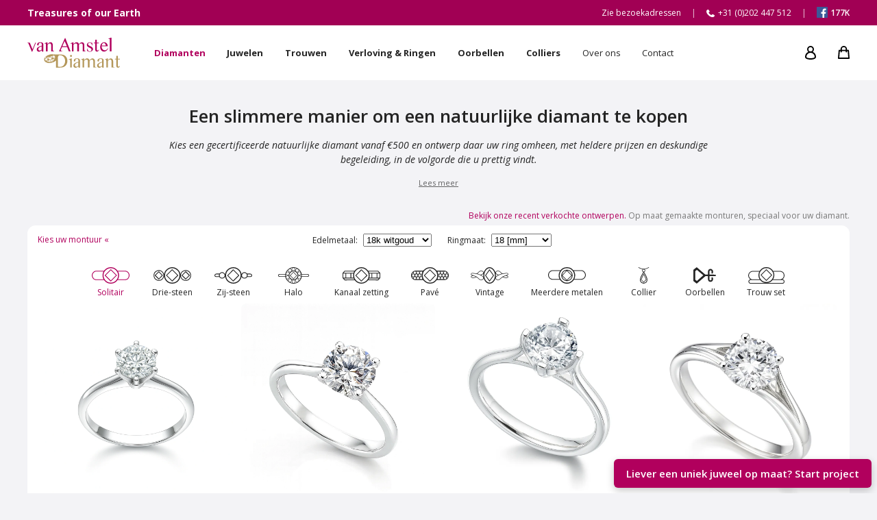

--- FILE ---
content_type: text/html; charset=UTF-8
request_url: https://www.vanamsteldiamant.nl/diamanten?order_type=price_total&order_way=asc&view=list&mount_cat=solitaire&metal=white_18k&ringsize=18%20%5Bmm%5D&mounts_show=1&cut=oval;&grading=gia;ags;hrd;igi;egl&carat_min=0&carat_max=28&clarity_min=0&clarity_max=8&clarity_val=fl;if;vvs1;vvs2;vs1;vs2;si1;si2&price_total_min=435&price_total_max=903781
body_size: 43952
content:

<!DOCTYPE html>
<html xmlns="http://www.w3.org/1999/xhtml" xml:lang="nl" lang="nl">
<head>


<title>Losse Diamanten (GIA/IGI/HRD) | Stel Je Ring Zelf Samen</title>
<meta http-equiv="Content-Type" content="text/html; charset=utf-8" />
<meta name="viewport" content="width=device-width, initial-scale=1, user-scalable=no" />
<meta name="description" content="Kies uit natuurlijke GIA-, IGI- of HRD-gecertificeerde diamanten. Ontwerp je eigen ring. Eerlijke prijzen. Veilig online kopen." />
<meta name="keywords" content="diamant kopen" />
<meta name="robots" content="INDEX,FOLLOW" />
<meta name="robots" content="INDEX,FOLLOW" />
<meta name="csrf-token" content="g7I32hFVFhbqDjNR" />

<meta name="p:domain_verify" content="bff6c63d6232918b5aad78cdf549e8f0" />

<link rel="icon" href="https://www.vanamsteldiamant.nl/skin/frontend/default/vad_white/favicon.ico" type="image/x-icon" />
<link rel="shortcut icon" href="https://www.vanamsteldiamant.nl/skin/frontend/default/vad_white/favicon.ico" type="image/x-icon" />

<!-- Google Tag Manager -->
<script>(function(w,d,s,l,i){w[l]=w[l]||[];w[l].push({'gtm.start':
new Date().getTime(),event:'gtm.js'});var f=d.getElementsByTagName(s)[0],
j=d.createElement(s),dl=l!='dataLayer'?'&l='+l:'';j.async=true;j.src=
'https://www.googletagmanager.com/gtm.js?id='+i+dl;f.parentNode.insertBefore(j,f);
})(window,document,'script','dataLayer','GTM-PPP64QWC');</script>
<!-- End Google Tag Manager -->

<script src="https://ajax.googleapis.com/ajax/libs/jquery/2.1.0/jquery.min.js"></script>
<script src="https://ajax.googleapis.com/ajax/libs/jqueryui/1.10.4/jquery-ui.min.js"></script>

<link rel="preconnect" href="https://fonts.googleapis.com">
<link rel="preconnect" href="https://fonts.gstatic.com" crossorigin>
<link href="https://fonts.googleapis.com/css2?family=Open+Sans:ital,wght@0,300..800;1,300..800&family=Unna:wght@400;700&display=swap" rel="stylesheet">

<link rel="stylesheet" type="text/css" href="/skin/frontend/default/vad_white/css/style.css?v=3012526" media="all" />
<script type="text/javascript" src="https://www.vanamsteldiamant.nl/media/js/ecf35d5edd6679b0891f07f14f6c2195.js"></script>
<script type="text/javascript" src="/js/crafted/vad.jquery.js?v=1130126"></script>

<script type="text/javascript">
//<![CDATA[
Mage.Cookies.path     = '/';
Mage.Cookies.domain   = '.www.vanamsteldiamant.nl';
//]]>
</script>

<script type="text/javascript">
//<![CDATA[
optionalZipCountries = ["HK","IE","MO","PA"];
//]]>
</script>
            <!-- BEGIN GOOGLE ANALYTICS CODE -->
        <script type="text/javascript">
        //<![CDATA[
            var _gaq = _gaq || [];
            
_gaq.push(['_setAccount', 'UA-5676622-1']);

_gaq.push(['_trackPageview']);
            
            (function() {
                var ga = document.createElement('script'); ga.type = 'text/javascript'; ga.async = true;
                ga.src = ('https:' == document.location.protocol ? 'https://ssl' : 'http://www') + '.google-analytics.com/ga.js';
                var s = document.getElementsByTagName('script')[0]; s.parentNode.insertBefore(ga, s);
            })();

        //]]>
        </script>
        <!-- END GOOGLE ANALYTICS CODE -->
    <script type="text/javascript">//<![CDATA[
        var Translator = new Translate({"Please select an option.":"Selecteer een optie a.u.b.","This is a required field.":"Dit is een verplicht veld.","Please enter a valid number in this field.":"Geef een geldig getal op in dit veld.","Please use letters only (a-z or A-Z) in this field.":"Gebruik uitsluitend letters  (a-z en A-Z) in dit veld.","Please use only letters (a-z), numbers (0-9) or underscore(_) in this field, first character should be a letter.":"Gebruik alleen letters (a-z), cijfers (0-9) en underscores (_) in dit veld. Het eerste teken moet een letter zijn.","Please enter a valid phone number. For example (123) 456-7890 or 123-456-7890.":"Geef een geldig telefoonnummer op. Bijvoorbeeld (123) 456-7889 of 123-456-7890","Please enter a valid date.":"Geef een geldige datum op a.u.b.","Please enter a valid email address. For example johndoe@domain.com.":"Geef een geldig e-mail adres op a.u.b. Bijvoorbeeld: iemand@mail.com .","Please enter 6 or more characters. Leading or trailing spaces will be ignored.":"Voer zes of meer tekens in a.u.b. Spaties aan begin of eind zullen worden genegeerd.","Please make sure your passwords match.":"Zorg er voor dat de wachtwoorden overeenkomen","Please enter a valid URL. For example http:\/\/www.example.com or www.example.com":"Geef een geldige URL op. Bijvoorbeeld http:\/\/www.example.com of www.example.com","Please enter a valid social security number. For example 123-45-6789.":"Geef een geldig burger-service-nummer op a.u.b. Bijvoorbeeld 123-45-6789.","Please enter a valid zip code. For example 90602 or 90602-1234.":"Voer een geldige postcode in a.u.b. Bijvoorbeeld: 2900 of 6621BK","Please enter a valid zip code.":"Geef een geldige postcode op.","Please use this date format: dd\/mm\/yyyy. For example 17\/03\/2006 for the 17th of March, 2006.":"Gebruik dd\/mm\/jjjj als datum-formaat. Bijvoorbeeld 17\/03\/2006 voor 17 maart 2006.","Please enter a valid $ amount. For example $100.00.":"Voer een geldig &euro; bedrag op. Bijvoorbeeld: &euro; 100.00.","Please select one of the above options.":"Selecteer &eacute;&eacute;;n van de hierboven genoemde opties a.u.b..","Please select one of the options.":"Selecteer &eacute;&eacute;n van de opties a.u.b..","Please select State\/Province.":"Selecteer een provincie a.u.b","Please enter a number greater than 0 in this field.":"Geef a.u.b. een getal groter dan 0 op in dit veld","Please enter a valid credit card number.":"Geef een geldig creditcard-nummer op a.u.b.","Please wait, loading...":"Wacht a.u.b. Bezig met laden...","Complete":"Voltooid","Add Products":"Producten toevoegen","Please choose to register or to checkout as a guest":"Kies of u zich registeert of als gast betaalt a.u.b.","Please specify shipping method.":"Specificeer de verzendwijze a.u.b.","Please specify payment method.":"Specificeer de betaalwijze a.u.b.","Add to Cart":"In winkelwagen","In Stock":"In voorraad","Out of Stock":"Niet in voorraad"});
        //]]></script><script></script>
<!-- Google Tag -->
<script async src="https://www.googletagmanager.com/gtag/js?id=AW-1037965740"></script>
<script>window.dataLayer = window.dataLayer || []; function gtag(){dataLayer.push(arguments);} gtag('js', new Date()); gtag('config', 'AW-1037965740');</script> 
</head>
<body class="store-nl  cms-page-view cms-diamanten">

<!-- Google Tag Manager (noscript) -->
<noscript><iframe src="https://www.googletagmanager.com/ns.html?id=GTM-PPP64QWC"
height="0" width="0" style="display:none;visibility:hidden"></iframe></noscript>
<!-- End Google Tag Manager (noscript) -->


<div class="wrapper">
    <div class="page">
        
        
<div class="top-banner" role="region" aria-label="Subtitle and contact">
	<div class="wrap">
		
		<span class="subtitle">Treasures of our Earth</span>
		
		<div class="partners">
			<a href="/partners">Zie bezoekadressen</a>
		</div>
		
	    <div class="phone-number">
	    	<a href="tel:+31202447512">
		    	<svg version="1.1" xmlns="http://www.w3.org/2000/svg" xmlns:xlink="http://www.w3.org/1999/xlink" viewBox="0 0 122.88 122.27" xml:space="preserve"><path d="M33.84,50.25c4.13,7.45,8.89,14.6,15.07,21.12c6.2,6.56,13.91,12.53,23.89,17.63c0.74,0.36,1.44,0.36,2.07,0.11 c0.95-0.36,1.92-1.15,2.87-2.1c0.74-0.74,1.66-1.92,2.62-3.21c3.84-5.05,8.59-11.32,15.3-8.18c0.15,0.07,0.26,0.15,0.41,0.21 l22.38,12.87c0.07,0.04,0.15,0.11,0.21,0.15c2.95,2.03,4.17,5.16,4.2,8.71c0,3.61-1.33,7.67-3.28,11.1 c-2.58,4.53-6.38,7.53-10.76,9.51c-4.17,1.92-8.81,2.95-13.27,3.61c-7,1.03-13.56,0.37-20.27-1.69 c-6.56-2.03-13.17-5.38-20.39-9.84l-0.53-0.34c-3.31-2.07-6.89-4.28-10.4-6.89C31.12,93.32,18.03,79.31,9.5,63.89 C2.35,50.95-1.55,36.98,0.58,23.67c1.18-7.3,4.31-13.94,9.77-18.32c4.76-3.84,11.17-5.94,19.47-5.2c0.95,0.07,1.8,0.62,2.25,1.44 l14.35,24.26c2.1,2.72,2.36,5.42,1.21,8.12c-0.95,2.21-2.87,4.25-5.49,6.15c-0.77,0.66-1.69,1.33-2.66,2.03 c-3.21,2.33-6.86,5.02-5.61,8.18L33.84,50.25L33.84,50.25L33.84,50.25z"/></svg>
				<span>+31 (0)202 447 512</span>
			</a>
		</div>
		
		<div class="facebook">
	    	<div class="facebook-btn">
				<a href="https://www.facebook.com/vanamsteldiamond" target="_blank"><img src="/skin/frontend/default/vad_white/images/assets/facebook.png" alt="Facebook" /><span>177K</span></a>
			</div>
		</div>
		
			</div>
</div>

<div id="header" class="header">
	<div class="wrap">
		<a id="logo" class="logo" href="https://www.vanamsteldiamant.nl/"><img src="https://www.vanamsteldiamant.nl/skin/frontend/default/vad_white/images/vanamsteldiamant-logo.svg" alt="VanAmstelDiamant" /></a>
	
		<div id="nav" class="nav" role="navigation" aria-label="Primary navigation">
			<ul>
				<li class="nav-home primary ">
					<a href="https://www.vanamsteldiamant.nl/"><span>Home</span></a>
				</li>
				
				<li class="primary active">
					<a href="/diamanten"><span>Diamanten</span></a>
				</li>
				
				<li class="primary ">
					<a href="/juwelen"><span>Juwelen</span></a>
				</li>
				
				<li class="primary ">
					<a href="/trouwen"><span>Trouwen</span></a>
				</li>
				
				<li class="primary ">
					<a href="/rings"><span>Verloving & Ringen</span></a>
				</li>
				
				<li class="primary ">
					<a href="/earrings"><span>Oorbellen</span></a>
				</li>
				
				<li class="primary ">
					<a href="/colliers"><span>Colliers</span></a>
				</li>
				
				<li class="">
					<a href="/VanAmstelDiamant-diamantair"><span>Over ons</span></a>
				</li>
				
				<li class="">
					<a href="/contacts"><span>Contact</span></a>
				</li>
			    
			    
<li class="nav-account">			
	<a class="my-account" href="/customer/account" title="My account" aria-label="My account">
		<div class="icon icon-account">
			<svg xmlns="http://www.w3.org/2000/svg" x="0px" y="0px" viewBox="25.5 19.5 49 61.01"><path d="M74.5,68.6A24.4,24.4,0,0,0,60.1,46.3a15.2,15.2,0,0,0,5.2-11.5,15.3,15.3,0,0,0-30.6,0,15.2,15.2,0,0,0,5.2,11.5A24.4,24.4,0,0,0,25.5,68.6c0,2.9,1.5,6.9,8.7,9.5A46.1,46.1,0,0,0,50,80.5C68.1,80.5,74.5,74.1,74.5,68.6ZM50,25.5a9.3,9.3,0,1,1-9.3,9.3A9.3,9.3,0,0,1,50,25.5Zm0,49c-10.9,0-18.5-3.1-18.5-5.9a18.5,18.5,0,0,1,37,0C68.5,71.4,60.9,74.5,50,74.5Z"></path></svg>
		</div>
	</a>
</li>

<li class="nav-cart">
	<a class="my-cart" href="/checkout/cart" title="My shopping cart" aria-label="My shopping cart">
				
		<div class="icon icon-cart">
			<svg fill="none" xmlns="http://www.w3.org/2000/svg" viewBox="3 2 18 20"><path d="M16 11V7C16 4.79086 14.2091 3 12 3C9.79086 3 8 4.79086 8 7V11M5 9H19L20 21H4L5 9Z" stroke="#000" stroke-linecap="round" stroke-linejoin="round" stroke-width="2"></path></svg>
					</div>
	</a>
</li>			</ul>
			
					</div>
		
		<div id="nav-mobile" class="nav-mobile">
			<div class="nav" role="navigation" aria-label="Mobile navigation">
				<ul>
					
<li class="nav-account">			
	<a class="my-account" href="/customer/account" title="My account" aria-label="My account">
		<div class="icon icon-account">
			<svg xmlns="http://www.w3.org/2000/svg" x="0px" y="0px" viewBox="25.5 19.5 49 61.01"><path d="M74.5,68.6A24.4,24.4,0,0,0,60.1,46.3a15.2,15.2,0,0,0,5.2-11.5,15.3,15.3,0,0,0-30.6,0,15.2,15.2,0,0,0,5.2,11.5A24.4,24.4,0,0,0,25.5,68.6c0,2.9,1.5,6.9,8.7,9.5A46.1,46.1,0,0,0,50,80.5C68.1,80.5,74.5,74.1,74.5,68.6ZM50,25.5a9.3,9.3,0,1,1-9.3,9.3A9.3,9.3,0,0,1,50,25.5Zm0,49c-10.9,0-18.5-3.1-18.5-5.9a18.5,18.5,0,0,1,37,0C68.5,71.4,60.9,74.5,50,74.5Z"></path></svg>
		</div>
	</a>
</li>

<li class="nav-cart">
	<a class="my-cart" href="/checkout/cart" title="My shopping cart" aria-label="My shopping cart">
				
		<div class="icon icon-cart">
			<svg fill="none" xmlns="http://www.w3.org/2000/svg" viewBox="3 2 18 20"><path d="M16 11V7C16 4.79086 14.2091 3 12 3C9.79086 3 8 4.79086 8 7V11M5 9H19L20 21H4L5 9Z" stroke="#000" stroke-linecap="round" stroke-linejoin="round" stroke-width="2"></path></svg>
					</div>
	</a>
</li>				</ul>
			</div>
			
			<div id="nav-hamburger" class="nav-hamburger" role="button" aria-label="Toggle mobile navigation" aria-expanded="false" tabindex="0">
				<div class="hamburger">
					<div class="hamburger-main">
						<div class="hamburger-stripes"></div>
					</div>
				</div>
			</div>
	    </div>
		    
	    <div class="mobile facebook round-2px">
			<a href="https://www.facebook.com/vanamsteldiamond" target="_blank"><img src="/skin/frontend/default/vad_white/images/assets/facebook.png" alt="Facebook" /><span>177K</span></a>
		</div>
	</div>
</div>        
		<div class="main" role="main">
		
			<div id="diamond-search" role="region" aria-labelledby="diamond-search-title">
				
				<h2 id="diamond-search-title">Een slimmere manier om een natuurlijke diamant te kopen</h2>
				
				<div class="intro-text">
						<p>Kies een gecertificeerde natuurlijke diamant vanaf €500 en ontwerp daar uw ring omheen, met heldere prijzen en deskundige begeleiding, in de volgorde die u prettig vindt.</p>

<div id="intro-text-2" class="intro-text-2">
			<p>Wij zijn gespecialiseerd in 100% natuurlijke diamanten, onafhankelijk gecertificeerd door GIA, IGI of HRD. U kiest eerst de diamant, met volledige inzage in kwaliteit, certificaat en prijs. Vervolgens ontwerpen wij samen met u een verlovingsring, collier of paar oorbellen rondom deze steen. Volledig ontworpen in Amsterdam en vervaardigd volgens strenge kwaliteitsnormen.</p>
		<p>Onze werkwijze verschilt bewust van traditionele juweliers. Geen vaste collecties, geen winkelopslagen en geen verkoopdruk. Prijzen zijn transparant opgebouwd, zodat u eerlijk kunt vergelijken en weloverwogen kiest of het nu gaat om een diamant van €600 of een maatwerkstuk van €10.000+.</p>
		<p><strong><p>Hoe het werkt</p></strong></p>
		<p>1) Kies uw gecertificeerde natuurlijke diamant<br />Bekijk losse diamanten vanaf €500 met volledige specificaties.</p>
		<p>2) Ontwerp uw sieraad rondom de diamant<br />Verlovingsring, collier of oorbellen onder begeleiding van een expert.</p>
		<p>3) Ontworpen in Amsterdam • Betrouwbare levering binnen de EU<br />Maatwerk, veilig verzonden en zorgvuldig afgewerkt.</p>
	</div>

					<div id="read-more" data-text="Lees minder">Lees meer</div>
				</div>
				
				<div class="recently-sold"><a href="https://www.instagram.com/vanamstel_design" target="_blank">Bekijk onze recent verkochte ontwerpen.</a> Op maat gemaakte monturen, speciaal voor uw diamant.</div>
				
				            	
            	<div id="diamond-search-mounts">
            	
            		<a href="#" id="diamond-search-mounts-btn" data-checked="1">Kies uw montuur <span>&#171;</span></a>
            		
            		<div id="diamond-search-mounts-options" class="">
            			
            			<label>
                			<span>Edelmetaal:</span>
            				<select class="mounts-options-metal">
                				<option value="white_14k" >14k witgoud</option>
                				<option value="yellow_14k" >14k geelgoud</option>
                				<option value="rose_14k" >14k rosegoud</option>
                				<option value="white_18k" selected="selected">18k witgoud</option>
                				<option value="yellow_18k" >18k geelgoud</option>
                				<option value="rose_18k" >18k rosegoud</option>
                				<option value="platinum" >950 platinum</option>
            				</select>
            			</label>
        				
        				<label>
        					<span>Ringmaat:</span>
            				<select class="mounts-options-ringsize">
            					<option>15 [mm]</option><option>15.25 [mm]</option><option>15.5 [mm]</option><option>15.75 [mm]</option><option>16 [mm]</option><option>16.25 [mm]</option><option>16.5 [mm]</option><option>16.75 [mm]</option><option>17 [mm]</option><option>17.25 [mm]</option><option>17.5 [mm]</option><option>17.75 [mm]</option><option selected="selected">18 [mm]</option><option>18.25 [mm]</option><option>18.5 [mm]</option><option>18.75 [mm]</option><option>19 [mm]</option><option>19.25 [mm]</option><option>19.5 [mm]</option><option>19.75 [mm]</option><option>20 [mm]</option><option>20.25 [mm]</option><option>20.5 [mm]</option><option>20.75 [mm]</option><option>21 [mm]</option><option>21.25 [mm]</option><option>21.5 [mm]</option><option>21.75 [mm]</option><option>22 [mm]</option>            				</select>
        				</label>
        			</div>
            		
            		<div id="diamond-search-mounts-wrap" class="fix ">
            		
					<div id="diamond-search-mount-category-wrap" class="scrollhint-wrap show-right" role="navigation" aria-label="Mount categories">
	                		<ul id="diamond-search-mount-category" class="scrollhint-body">
                			
                			<li class="btn-mount mount-category mount-solitaire active"
                			 data-name="Solitair" data-id="solitaire">
                			 	<em>
                			 		<svg xmlns="http://www.w3.org/2000/svg" viewBox="0 0 1023.1 446.1">
	                			 		<path d="M985,130.5c-22.7-22.6-55-35.2-90.9-35.2H697.9c-7.7-10.3-15.7-20.8-24-29.1C630,22.3,576.8,0,515.7,0c-60.2,0-114.9,22.9-158.2,66.1c-10.3,7.6-18.7,18.4-26.8,29.2H129.1c-35.1,0-64.8,11.9-88.3,35.4C13.3,158.2,0,187.9,0,221.7c0,33.9,13.6,66.2,40.4,96c22.4,22.4,51.2,33.1,88.6,33.1l201.4-2.6c9.1,14.8,17.8,25,28.5,33c40.2,43.2,92,64.9,156.8,64.9s116.7-21.7,158.6-66.4c8.3-8.3,16.2-18.8,21.8-29.1h198c37,0,65.7-10.2,90.5-32.3c25.9-28.6,38.5-60.9,38.5-96.8C1023.1,185.9,1010.6,156.2,985,130.5z M128.8,330.5c-32,0-55.6-8.5-73.8-26.8c-23-25.6-34.9-53.3-34.9-82c0-28.1,11.4-53.2,34.9-76.6c19.8-19.8,44-29.5,73.9-29.5h188.6c-17,30.6-26.2,67.5-26.2,106.1c0,38.7,9.3,75.8,26.4,106.4L128.8,330.5z M674.1,334.4c-4.4,8.9-11.6,18.7-19.1,26.2c-37.5,40-81.7,58.4-139.3,58.4c-57.7,0-101.8-18.4-138.8-57.9c-9.9-7.7-17-16.3-25.3-30.2c-21.7-29.9-33.2-68.3-33.2-109.3c0-41,11.6-79.4,32.6-108.3c7.6-10.2,14.9-19.9,24.2-26.9c39.6-39.3,87.7-59.5,140.6-59.5c54.5,0,100,19,139.1,58.2c7.5,7.5,15.4,18.1,23.1,28.3c23.7,31.5,35.2,66.9,35.2,108.1c0,43.4-12.6,80.5-37.4,110.3C675.1,332.6,674.6,333.5,674.1,334.4z M970.6,304c-20.4,18-44.1,26.4-76.3,26.4h-184c19.8-31,29.8-67.4,29.8-108.6c0-39.6-9.3-74.6-28.4-106.3h182.5c30.9,0,57.4,10.2,76.7,29.5c21.9,22,32.2,46.3,32.2,76.6C1003.1,252.7,992.5,279.7,970.6,304z" />
	                			 		<path d="M676.9,214.6L522.8,60.4c-1.9-1.9-4.5-2.9-7.1-2.9s-5.2,1-7.2,3l-154.1,154c-1.9,1.9-3,4.5-3,7.2s1.1,5.3,3,7.2L508.5,383c4,4,10.4,4,14.3,0l154.1-154.1C680.9,224.9,680.9,218.5,676.9,214.6z M515.7,361.4L375.9,221.7L515.6,81.9l139.8,139.8L515.7,361.4z" />
	                			 	</svg>
                			 	</em>
                			 	<span>Solitair</span>
                			</li>
                			
                			<li class="btn-mount mount-category mount-threestones "
                			 data-name="Drie-steen" data-id="threestones">
                			 	<em>
                			 		<svg xmlns="http://www.w3.org/2000/svg" viewBox="0 0 1023 448.5">
	                			 		<path d="M143.4,114.8c-2.6,0-5.1,1-7.1,2.9L35.7,215.6c-1.9,1.9-3.1,4.5-3.1,7.2s1.1,5.4,3,7.3l100.6,100.6c1.9,1.9,4.2,2.8,7.2,3c2.7,0,5.3-1.1,7.2-3.1L248.4,230c3.9-4,3.9-10.4-0.1-14.3l-97.7-97.9C148.6,115.8,146,114.8,143.4,114.8z M143.3,309l-86-86l86-83.6l83.6,83.6L143.3,309z"/>
	                			 		<path d="M978.9,120.2c-23.3-26.4-58.9-40.7-102-40.7c-39.5,0-74.7,13.7-104.7,40.7c-21.2,19.1-35,43.3-40.9,71.1c-6.1-49.3-27.1-89.7-64.9-125.1C618.9,21.6,567,0,507.6,0c-56.7,0-109.2,22.3-156.1,66.2c-37,34.6-58.8,77-65,126.6c-5.6-27.1-19.2-50.1-41.1-69.9c-26-29-58.8-43.4-99.3-43.4c-39.4,0-71.7,13.4-104.7,43.4C14.7,146.6,0,182.1,0,222.9c0,39.5,13.7,74.7,40.7,104.7c33.8,30.8,66,44.1,105.4,44.1c38.9,0,74.4-15.7,100-44.1c21.3-21.2,34.9-46.2,40.5-74.4c6.3,50.2,28.3,95.1,64.6,131.5c42.3,42.3,95,63.8,156.4,63.8c64.2,0,116.2-20.9,159.1-63.8c37.6-37.6,58.5-79.3,64.6-129.4c5.8,28.7,19.5,54.3,40.5,75.4c29.1,26.2,67.3,41,105.1,41c40.1,0,75.5-14.2,102.4-41c29.4-29.4,43.7-64.7,43.7-107.8C1023,181.7,1007.8,146.2,978.9,120.2z M231.2,313.6c-22.3,24.8-51.6,37.7-85.1,37.7c-34,0-62-11.8-91-38.1c-22.8-25.4-34.7-56-34.7-90.3c0-34.8,12.3-65,34.6-84.8c29.1-26.4,57.2-38.2,91.1-38.2c34.9,0,61.9,11.9,84.8,37.4C257.2,161,269,188,269,222.9C269,258.5,256.7,288.1,231.2,313.6z M647.5,365.5c-37.5,37.6-83.3,55.8-139.9,55.8c-54.8,0-99.6-18.3-137.2-55.8c-38.8-38.8-58.5-86.8-58.5-142.6c0-54.8,19.6-100.8,58.2-136.9c41.7-39.1,87.9-58.9,137.5-58.9c52.1,0,98,19.2,140.2,58.9c40.3,37.8,58.2,80,58.2,136.9C706,280.2,687.4,325.6,647.5,365.5z M964.8,316.3c-22.9,22.9-53.3,35-87.9,35c-32.8,0-66-12.9-91-35.4c-24.3-24.4-37.4-56.6-37.4-93c0-35.8,12.6-65.2,37.4-87.6c26.1-23.5,56.8-35.4,91-35.4c37.1,0,67.4,12,87.5,34.6c25.6,23.1,38.2,52.6,38.2,88.4C1002.6,260.3,990.3,290.8,964.8,316.3z"/>
	                			 		<path d="M507.6,57.8c-2.6,0-5.2,1-7.2,3l-155,154.9c-1.9,1.9-3,4.5-3,7.2c0,2.7,1.1,5.3,3,7.2l155,154.9c4,4,10.4,4,14.4,0l154.9-154.9c4-4,4-10.4,0-14.4l-154.9-155C512.8,58.8,510.3,57.8,507.6,57.8z M507.6,363.4L367.1,222.9L507.6,82.4l140.5,140.5L507.6,363.4z"/>
	                			 		<path d="M984.8,215.7L884.2,115.1c-2-2-4.6-3-7.3-3c-2.6,0-5.2,1-7.2,3L769.2,215.7c-1.9,1.9-3,4.5-3,7.2c0,2.7,1.1,5.3,3,7.2l100.6,100.6c4,4,10.4,4,14.4,0l100.6-100.6C988.8,226.1,988.8,219.7,984.8,215.7z M877,309l-86.2-86.1l86.2-86.2l86.2,86.2L877,309z"/>
	                			 	</svg> 
                			 	</em>
                			 	<span>Drie-steen</span>
                			</li>
                			
                			<li class="btn-mount mount-category mount-sidestones "
                			 data-name="Zij-steen" data-id="sidestones">
                			 	<em>
                			 		<svg xmlns="http://www.w3.org/2000/svg" viewBox="0 0 1020.9 445.1">
	                			 		<path d="M509.2,60c-2.4-0.4-5.3,1.1-7.2,3L351,216.8c-3.9,3.9-3.9,10.2,0,14.2l148.4,151.1c1.9,1.9,3.9,3,7.2,3c2.7,0,5.2-1.1,7.1-3l153.8-153.8c1.9-1.9,3-4.5,3-7.1c0-2.7-1.1-5.3-3-7.2l-151-151C514.4,61.1,511.8,60,509.2,60z M506.5,360.6L372.3,223.9L509.2,84.5l136.7,136.7L506.5,360.6z"/>
	                			 		<path d="M1002.9,188.4c-11.1-8.4-21.4-15.1-37.9-15.1h-81.3l-1.1-1.6c-1.7-5.7-7.2-8-9.7-9c-0.4-0.2-0.9-0.3-1.3-0.6c-17.9-23.8-42.9-26.6-60.3-26.6c-23.7,0-42,8.2-61.1,27.3c-1.1,1.1-1.9,2.4-2.4,3.8c-0.8,0.9-1.6,2.1-2.3,3.7c-4.8,5.3-8.7,11.5-11.8,19c-6.3-46.7-27-86.4-63.9-123.3C622.3,21.5,570.7,0,511.9,0c-59,0-114.5,22.7-160.3,65.7c-35.9,35.9-56.6,78.8-62.1,128.3c-4.2-9.9-10-18.4-15.2-25l-6.2-6.2c-16.4-19.2-34.2-27.3-61.1-27.3c-26.8,0-44.7,8.1-61.6,27.8c-0.5,0.5-2.6,2.7-3.9,6l-5.3,4H56c-16.5,0-26.7,6.7-38.4,15.5C6.9,193.9,0,206.1,0,221.2c0,14.1,6.2,26.6,17.5,35.1C31,266.4,44.3,266.4,56,266.4h77.8c0.5,1.1,0.9,2.1,1.3,2.9c0.9,2.2,2.5,5.9,5.7,8.3c1,2.8,3.1,7.3,7.5,9.3c17.1,13.7,35.3,19.9,58.7,19.9c22.1,0,42.3-6.8,58.7-19.8c5.2-2.1,8.6-7.6,10-12.4c6.2-6.7,11-14.2,14.2-22.4c6,47.6,26.1,89.3,61.1,126.6c46.4,43.6,101.9,66.3,160.9,66.3c60.1,0,114.7-22.8,157.9-66c35.4-35.4,56.7-77,63.6-123.8c2.6,6.6,5.8,13.1,9.8,19.7l5.7,8.5c0.7,1,1.5,1.9,2.5,2.6c20.1,14.4,38.5,20.8,59.8,20.8c24.7,0,44.4-6.6,58.7-19.5c6.4-1.9,9.1-7.4,10.3-9.7c0.8-0.7,1.6-2.3,2.1-3.3c0,0,1.6-3.1,3.5-8.1H965c13.9,0,25,0,38.4-10.1c10.5-7,17.5-20.9,17.5-35.1C1020.9,207.7,1014.5,196.1,1002.9,188.4z M29.7,240.1c-7.8-5.9-9.4-13.5-9.4-18.9c0-5.2,1.4-12,7.9-15.2c12.2-8.9,17.9-12.4,27.8-12.4h69.5c-2.7,9.7-4.1,19.2-4.1,27.6c0,8.1,1.3,16.8,3.6,25H56C45.8,246.2,37.8,246.2,29.7,240.1z M259.2,262.5c-1.7,1.7-2.7,3.9-2.9,6.3c-0.6,0.3-1.2,0.7-1.8,1.2c-13.2,11-29.1,16.5-47.5,16.5c-19.6,0-33.4-4.8-47.5-16.5c-0.1-0.1-0.2-0.1-0.2-0.2c-1.1-2.5-2.3-5.1-4.5-7.3c-0.3-0.3-0.7-0.6-1-0.9c-1.6-3.6-3.1-6.8-5.5-10.5c-4.1-8.6-6.7-20-6.7-29.9c0-9.2,2.3-20.4,6.3-31.3l8.6-6.5c2.5-1.9,4-4.9,4-8.1c13.2-13.9,25.8-19.6,46.5-19.6c20.8,0,33.3,5.6,46.3,20.7l5.9,6c10,12.6,15.9,26.7,15.9,38.7C275.1,238.5,270,251.6,259.2,262.5z M650.7,360c-38,38-86,58.1-138.8,58.1s-100.5-19.7-141.8-58.4c-36.9-39.4-55.1-84.9-55.1-138.5c0-54.3,18.1-98.9,55.4-136.1c41-38.4,88.8-58.1,141.5-58.1c51.7,0,97.2,19.1,139.1,58.4c39.3,39.3,57.8,82.6,57.8,135.8C708.8,275.5,689.8,320.9,650.7,360z M862.3,268.2c-1.6,0.5-3.1,1.3-4.3,2.6c-10.6,10.5-26.3,15.9-46.8,15.9c-16.7,0-30.3-4.6-46.6-15.9l-4.4-6.5c-7.8-13-12-24.8-14.4-40.3c2.7-20,7.7-33.2,15.8-41.3c1.1-1.1,1.9-2.4,2.4-3.8c0.7-0.8,1.5-2,2.2-3.4c16.8-16.1,30.2-19.5,44.9-19.5c21.7,0,35.8,6.2,45.7,20c1,1.3,2.2,2.4,3.7,3.2c1.6,0.8,3,1.4,4.1,1.9l0.1,0.1l5.4,8.1c0.5,0.8,1.1,1.4,1.8,2c5.4,7.9,7.4,16.3,7.4,29.9c0,14.4-2.2,22.3-7.8,27.9c-1.5,1.5-2.5,3.4-2.8,5.3c-1.6,4.7-3.2,8.2-4,9.9C863.6,265.7,862.9,267.1,862.3,268.2z M991.8,239.7c-8.6,6.4-13.9,6.4-26.8,6.4h-68.7c2.7-8.2,3.3-16.9,3.3-24.9c0-11-1.2-19.8-4-27.7H965c10,0,15.7,3.5,26.3,11.5c6.5,4.4,9.5,9.6,9.5,16.2C1000.8,228.6,997.1,236.2,991.8,239.7z"/>
	                			 	</svg> 
                			 	</em>
                			 	<span>Zij-steen</span>
                			</li>
                			
                			<li class="btn-mount mount-category mount-halo "
                			 data-name="Halo" data-id="halo">
                			 	<em>
                			 		<svg xmlns="http://www.w3.org/2000/svg" viewBox="0 0 1026.3 543.7">
	                			 		<path d="M623.5,270.2L514.9,159.1c-1.5-1.6-2.8-2.4-5.8-2.5c-2.2,0-4.2,0.9-5.8,2.4L392.2,270.1c-1.6,1.5-2.4,3.6-2.4,5.8c0,2.2,0.9,4.2,2.5,5.8l111.2,108.5c3.2,3.1,8.3,3.1,11.4-0.1l108.5-108.5C626.5,278.4,626.6,273.3,623.5,270.2z M509.1,372.9l-99.6-97.1l99.6-99.5l97.1,99.5L509.1,372.9z"/>
	                			 		<path d="M1009.8,239.1c-12.4-12.6-28.6-14-39.7-14H781.4c-9-57.3-34.8-104.7-78.4-143.8C651.4,26.8,587.8,0,509.1,0c-71.2,0-135.6,28.3-186.3,81.8c-45.8,39.2-73.4,86.5-83,143.3H59c-16.7,0-29.5,4-41.4,12.9C8.8,246.6,0,257.4,0,273.2c0,10.8,6.5,24.3,16.5,34.3c0.8,0.8,1.7,1.4,2.7,1.9c11.5,5.8,26.4,9.2,39.8,9.2h180.3c9.3,59.7,37.6,108.9,84.4,146.9c51.6,51.6,114.2,78.2,185.4,78.2c78.7,0,140.5-25.1,194.3-78.9c43.4-36.9,69.8-86,78.4-146H970c10.8,0,27.3-2.6,38.2-9.8c11.6-11.3,18.1-24.8,18.1-35.6C1026.3,257.7,1017.5,246.8,1009.8,239.1z M357.3,468.6c-4.7-6.9-7.8-14.9-9.6-25.7c-4.2-10.8-1.7-21.3,6.9-32.8c6.9-9.2,18.5-16.4,30.5-19c15.1,0.1,24.1,2.7,33.2,9.5c0.5,0.4,1,0.6,1.5,0.9c8.9,3.6,14.5,12.3,17.6,27.6c2.3,11.6-2.6,23.8-7.8,36.8c-5.4,8.8-14.9,14.5-30.3,17.6c-2.9,0.6-5.9,0.9-8.8,0.9c-5.5,0-11.2-1.1-16.8-3.2C368.1,477.3,362.7,473.1,357.3,468.6z M402,496.8c12.1-2.4,29.4-7.6,39.7-24.8c6.2-15.2,12.1-30,9-45.5c-1.2-6.1-2.8-11.4-4.9-16c12.7,6,25.5,10.1,38.6,12.4c-5.2,3.1-9.8,7-13.3,11.7c-12.2,12.1-17.6,24.9-17.6,42c0,16.2,6.8,31.1,18.2,40.1c1.2,1.6,2.6,3.1,4.1,4.5c-27-3.5-52.3-11.5-76-24C400.5,497.1,401.3,496.9,402,496.8z M482,507.7c-0.4-0.5-0.8-1-1.4-1.4c-8.5-6.4-13.5-17.5-13.5-29.8c0-13.6,4-22.9,14.3-33.2c7-9.2,18.2-14.3,30.4-14.3c13.6,0,22.9,4,33.2,14.3s14.3,19.6,14.3,33.2c0,12.3-5.1,23.5-13.6,29.8c-11,11-20.3,15-33.9,15C499.5,521.3,488.3,516.2,482,507.7z M554.6,516.6c11.1-8.3,18.2-23.5,18.2-40c0-17.2-5.5-30-18.2-42.8c-4.8-4.8-9.7-8.6-14.8-11.5c13.7-2.4,26.6-6.5,38.7-12.2c-2.6,5.2-4.5,10.7-5.6,16.2c-3.3,16.5,0.8,32,12.2,46.2c8.4,11.3,20.1,18.1,36.5,21.4c3,0.5,5.9,0.8,8.7,0.8c-24.5,13.3-50.9,21.8-80,25.7C551.8,519.3,553.2,518,554.6,516.6z M659.8,473.7c-8,3.9-17.4,7.7-28.1,7.7c-2.5,0-5-0.2-7.6-0.6c-12.9-2.6-21.7-7.6-28.2-16.4c-9-11.3-12.1-22.8-9.6-35.3c2.5-12.2,9.8-24.1,19.1-31.2c9.1-6.8,20.7-9.3,32.6-6.9c15.4,2.6,24.3,7.3,31.2,16.4c9.5,9.6,9.5,20.9,9.5,36.6C676.8,452.9,671.1,462.2,659.8,473.7z M605.3,365.1c-25.7,25.6-57.8,38.3-96.2,38.3c-32,0-62.6-12.5-93.4-38.2c-28.3-25.7-42.2-55.9-42.2-92c0-36.9,14.7-69.7,42.5-95c30-27.3,60.5-40.6,93.1-40.6c38.7,0,71.5,13.8,95,39.8c27.2,24.8,40.6,56.8,40.6,95.8C644.7,313.9,632.2,343.1,605.3,365.1z M268.9,349.3c-2-13.3-2.2-23,0-37.1c1.6-1.2,3.2-2.5,4.8-3.8c8.1-6.5,16.4-13.2,25.5-15c14-5.3,24.4-5.1,36-0.7c8.4,6.5,15.7,15.3,24,29c2.6,14.1,1.1,24.8-4.8,34.7c-4.8,11.9-13.6,19.1-28.9,24.2c-11.8,2.2-24.4,1.9-35.2-2.2C280.9,371.1,273.7,361.3,268.9,349.3z M271.7,195.9c2.6-12.9,14.4-22.4,23.9-28.1c13.4-5.2,24.6-6.3,34.7-2.2c14.4,5.8,21.9,10.3,26.1,20.6c6.1,10.4,8.5,19.5,7.4,27.9c-2.3,5.3-4.2,10.7-5.9,16.2c-5.5,10.6-11.9,17.3-19.6,20.3c-7.7,4.6-15,6.6-23.2,6.6c-4.1,0-8.5-0.5-13.6-1.5c-12-4.9-21.3-12.6-28-24C269.7,221.6,268.9,209.9,271.7,195.9z M345,100.7c1.5-7.4,3.8-14.2,9-20.9c5-4.4,10.1-8.6,15.3-12.5c8-3.4,18.4-6.4,30.1-4.5c12.2,2.5,21.5,7.3,30.6,16.1c5.2,13.6,6.7,24.9,4.6,35.5c-0.1,8.8-2.2,22.6-15.8,30.8c-6.1,4.6-14.5,9.5-23.2,9.5c-3,0-6-0.6-8.8-1.7c-16.3-2.9-25.8-7.7-35.7-17.5C344.8,126.8,342.5,115.2,345,100.7z M601.9,145.2c-8.6-6.7-18.3-18.1-18.3-29.3c0-13.3,0-24.7,9.3-36.4c0.4-0.5,0.8-1.1,1-1.7c3.6-8.9,12.3-14.5,27.6-17.6c11.4-2.3,23,2.2,35.5,7.3c9.6,9.8,16.5,19.3,18.8,33.3c2.6,12.8-0.5,23.5-9,32c-7.5,12.2-15.8,17.2-31.6,19.8C625,152.5,615.3,150.5,601.9,145.2z M618.9,47c-7.2,1.4-28.8,5.8-37.1,24.9c-11.7,15.2-11.7,30.6-11.7,44.1c0,4.2,0.8,8.4,2.3,12.4c-9.7-4.2-20.1-7.4-31-9.5c3.6-2.6,7.1-5.6,10.5-9.1c11.2-8.3,18.3-23.5,18.3-40.1c0-15.8-6.5-31-18.3-42.8c-1.6-1.5-3.1-2.9-4.8-4.2c28.1,3.6,53.6,11.3,77.1,23.5C622.4,46.4,620.6,46.6,618.9,47z M509.1,115.9c-2.7,0-5.5,0.1-8.2,0.2c-8.2-2.2-16.8-7.6-25-15.8c-9.2-7-14.3-18.2-14.3-30.5c0-12.2,5.1-23.9,14.3-33.2c8-8,18.2-11.6,33.2-11.6c14.9,0,25.2,3.6,33.2,11.6c9.2,9.2,14.3,21,14.3,33.2c0,12.3-5.1,23.5-13.6,29.8c-8.7,8.6-17.4,14.2-25.6,16.5C514.7,116,511.9,115.9,509.1,115.9z M466.3,27c-11.8,11.8-18.2,27-18.2,42.8c0,16.5,7.1,31.8,19,40.7c3.4,3.4,6.9,6.4,10.5,9c-10.8,2.5-21.3,6.4-31.8,11.5c1.4-4.7,2.1-9.7,2.1-15c2.6-12.2,0.7-26.7-5.9-43.2c-0.3-0.9-0.8-1.6-1.5-2.3c-11.3-11.3-23.2-17.7-38.7-20.8c-1.6-0.3-3.1-0.5-4.6-0.7c22.8-12.6,47.1-21.2,72.7-25.4C468.8,24.7,467.5,25.8,466.3,27z M746.8,229.7c-7.3,9.2-16.9,16.2-28.7,21c-6.6,2.1-12.5,3.2-17.8,3.2c-6.4,0-11.7-1.7-16.3-5.1c-0.5-0.3-1-0.7-1.5-0.9c-10.5-4.2-17.9-12.5-23.4-26c-5-12.5-4.2-23.8,2.2-34.7c5.4-13.2,14.7-21.8,25.3-24c6-1.9,11.2-2.8,16.2-2.8c6.9,0,13.5,1.6,20.2,5c9.1,5.4,20.9,15,23.5,27.8C748.9,205.3,749,217.6,746.8,229.7z M662,318.8c2.3-11.5,10.9-20.8,23.2-25.7c11.7-6.9,21.9-8.1,36.8-5.1c12.4,5.1,20.7,12.5,24.9,23c7,11.8,7.7,23.1,2.7,35.6c-2.9,14-14.8,23.5-24.3,29.3c-6,2.2-12.2,3.5-19.2,3.5c-4.7,0-9.9-0.5-16.9-1.7c-10.1-4.2-17.2-10.8-25.1-23.9C659.2,341.3,657.4,332.5,662,318.8z M758.9,304.9c-5.1-13-16.1-23.1-33.2-29.9c-7-1.5-12.3-2.1-17.3-2.1c-10.7,0-20.3,2.6-29.3,8c-4.9,1.9-9.3,4.5-13.3,7.6c0.4-5,0.6-10,0.6-15.3c0-6.7-0.4-13.2-1-19.6c3.4,2.7,7.2,4.9,11.2,6.6c11.9,8.5,26.8,9.6,46.2,3.2c15-6,27-15,35.8-26.8c0.6-0.8,1-1.8,1.2-2.7c0.5-2.6,0.9-5.2,1.3-7.8c2.4,14.9,3.6,30.6,3.6,47.2c0,13.4-0.8,26.2-2.3,38.5C761.4,309.5,760.3,307.2,758.9,304.9z M739.9,160.8c-3.1-2.5-6.6-5-10.4-7.2c-8.9-4.6-17.8-6.7-26.7-6.7c-6.5,0-13,1.1-19.6,3.3c-14.3,2.8-27.4,14.5-34,31c-2.1,3.4-3.7,6.9-4.8,10.5c-6-9.5-13.2-18.3-21.6-26.5c4.5,0.6,9,0.9,13.7,0.9c20.9-3.4,32.4-10.6,41.1-25c10.7-10.4,15.1-25.7,11.7-42.8c-0.1-0.8-0.3-1.7-0.5-2.5C710.8,115.7,727.7,137.1,739.9,160.8z M331.2,101.4c-2.3,17,1.1,31.4,9.7,43.1c12.5,12.6,24.6,18.7,42.3,21.6c2.9,1.3,7.3,2.2,11.8,2.3c-7.7,7.8-14.4,16.2-20.1,25c-1.5-4.4-3.6-8.8-6.3-13.2c-6-15.2-19.1-21.6-33.1-27.2c-5.9-2.3-11.9-3.4-18.2-3.4c-8.4,0-17.2,1.9-27.6,6.1c-2.1,1.2-4.1,2.5-6,3.8C295.6,138.5,311.3,119.3,331.2,101.4z M259.3,231.1c0.6,2.2,1.4,4.4,2.3,6.6c8.9,15,20.3,24.5,36.3,30.9c7.1,1.5,12.4,2.1,17.4,2.1c10.7,0,20.3-2.6,29.3-8c2.8-1.1,5.4-2.6,8-4.4c-0.5,4.9-0.7,9.9-0.7,14.9c0,5.9,0.3,11.7,1,17.3c-3.3-3.4-6.7-6.4-10.3-9.1c-0.5-0.4-1-0.6-1.6-0.9c-7.4-3.1-15.1-4.6-22.8-4.6c-7.6,0-15.3,1.5-22.9,4.6c-11.2,2.1-21.3,10.2-30.2,17.4c-2.2,1.8-4.4,3.6-6.6,5.2c-0.2,0.2-0.4,0.4-0.7,0.6c-1.1-9.9-1.6-20-1.6-30.5C256.2,258.5,257.2,244.5,259.3,231.1z M59,298.2c-9.7,0-20.7-2.4-29.2-6.3c-6.2-6.7-9.5-14.4-9.5-18.7c0-6.7,3-12.3,10.6-19.9c7.3-5.3,15.7-7.9,28.1-7.9h178.2c-0.8,9-1.3,18.3-1.3,27.8c0,8.5,0.4,16.8,1,25H59z M285.9,391.2c13.1,4.9,26.8,5.8,43.1,2.6c19.9-6.6,31.6-16.4,37.5-31.2c3.1-5,5-10.1,6.1-15c6.8,10.9,15.3,21.1,25.6,30.9c-4.2-0.6-8.7-0.8-13.8-0.8c-0.5,0-0.9,0-1.4,0.1c-15.3,3.1-30.4,12.4-39.3,24.3c-11.4,15.3-14.6,30.6-9,44.6c0.1,0.6,0.2,1.3,0.3,1.9C314.7,431.6,298.4,412.5,285.9,391.2z M691,448.8c0.3-1.1,0.6-2.3,0.8-3.5c0.1-18.1,0.1-34-12.7-46.8c-8.3-11.1-20.5-17.8-39-20.9c-3.4-0.6-7.2-1-11-1c-1.4,0-2.8,0.1-4.1,0.2c9.2-8.3,16.9-17.7,23-28.1c1.1,3.8,2.5,7.4,3.9,11c9.9,16.5,19.4,25.2,33.6,30.9c9.2,1.7,15.1,2.3,20.5,2.3c8.8,0,16.6-1.5,25.2-5c4.8-2.9,9.1-5.9,12.8-9.1C731.8,405.6,714.2,428.8,691,448.8z M995.4,293.2c-4.2,2.5-15.2,5.2-25.4,5.2H784.1c0.6-8.2,0.9-16.6,0.9-25.2c0-9.5-0.4-18.7-1.2-27.7H970c12.1,0,19.9,2.4,25.4,7.9c7.6,7.6,10.6,13.2,10.6,19.9C1006,277.9,1002.3,286.3,995.4,293.2z"/>
	                			 	</svg> 
                			 	</em>
                			 	<span>Halo</span>
                			</li>
                			
                			<li class="btn-mount mount-category mount-channel "
                			 data-name="Kanaal zetting" data-id="channel">
                			 	<em>
                			 		<svg xmlns="http://www.w3.org/2000/svg" viewBox="0 0 1026.3 447.2">
	                			 		<path d="M1023.7,155.8l-48.8-54.2c-2-2.1-4.7-3.4-7.6-3.4h-270c-7.8-10.5-16.5-21.7-28.4-30.6C627,22.6,575,0,511.8,0c-61.5,0-116.5,24-159,69.3c-10,7.3-18.4,18.2-26.6,28.9h-270c-3,0-5.8,1.3-7.7,3.6L2.4,156c-1.6,1.9-2.4,4.2-2.4,6.6v130.1c0,2.6,1,5.1,2.8,7l51.5,54.2c2,2,5.1,2.8,7.5,3.2l269.8-2.6c3.5,5.2,11.9,16.8,21.4,26.4c43.4,43.4,98.3,66.3,158.7,66.3c61.3,0,114.7-22.3,158.7-66.3c7.7-5.6,16-14.6,24.1-26.3l270,2.6c2.9-0.3,5.5-1.1,7.5-3.2l51.5-54.2c1.8-1.9,2.8-4.4,2.8-7V162.6C1026.3,160.1,1025.4,157.7,1023.7,155.8z M731.5,172.9h54.9v112.4h-56.9c5-19,7.2-38.2,7.2-60.4C736.7,205.7,735.1,189.2,731.5,172.9z M806.8,172.9h120.4v111.8c0,0.2,0,0.4,0,0.6H806.8V172.9z M947.6,284.7V172.9h58.3v112.4h-58.3C947.6,285.1,947.6,284.9,947.6,284.7z M993.3,152.5h-55.9H801.9c-0.9,0-1.8,0.1-2.7,0.4c-0.9-0.2-1.8-0.4-2.7-0.4h-70.4c-4-12.6-8.9-23.8-14.6-33.9h251.3L993.3,152.5z M20.3,172.9h58.3v111.8c0,0.2,0,0.4,0,0.6H20.3V172.9z M99,284.7V172.9h117.9v112.4H99C99,285.1,99,284.9,99,284.7z M237.3,172.9H293c-0.3,1.5-0.6,3-0.8,4.5c-2.6,14.5-5.5,31-5.5,47.5c0,22.2,4.3,42.1,9.7,60.4h-59.1V172.9z M61,118.6h252.3c-7,12.2-12.2,23.4-15.9,33.9h-70.3h0H88.8H32.1L61,118.6z M36.5,305.7h266.7c3.8,10.1,8.4,19.6,13.9,28.5L66,336.8L36.5,305.7z M652.8,360.5c-40.8,40.6-86.4,59.7-141,59.7c-53.1,0-101.4-20.2-139.6-58.4c-6.2-6.2-13.7-15.6-20-25c-12.1-14.6-19.9-28.8-25.5-45.6c-6.7-20-12.9-41.9-12.9-66.2c0-14.2,2.6-28.7,5.1-42.8c1.1-6.1,2.1-12,2.9-17.6c3.8-12.8,12.1-29.3,25-48.6c7.4-9.8,14.7-19.6,24-26.5c39-41.3,87.2-62.4,141-62.4c55.3,0,100.9,19.9,139.2,60.8c11.1,8.6,18.4,18.3,26.2,28.7c11.1,13.4,19.1,29.5,24.9,49.8c5.3,18.4,7.6,36.5,7.6,58.6c0,25.1-3,44.9-10.1,66.2c-5.6,16.8-13.5,30.9-24.7,44.4C667,347.3,660.1,355.1,652.8,360.5z M960.2,336.8l-251.1-2.5c5.5-8.8,10.2-18.4,14-28.6h266.7L960.2,336.8z"/>
	                			 		<path d="M518.9,63.3c-1.9-1.9-4.5-3-7.1-3c-2.7-0.4-5.3,1.1-7.3,3L352.7,217.9c-3.9,4-3.9,10.4,0.1,14.3L504.6,384c3.9,3.9,10.3,4,14.3,0.1l154.5-151.9c1.9-1.9,3-4.5,3-7.2s-1.1-5.3-3-7.2L518.9,63.3z M511.8,362.5L374.2,224.9l137.6-140l140,140L511.8,362.5z"/>
	                			 	</svg> 
                			 	</em>
                			 	<span>Kanaal zetting</span>
                			</li>
                			
                			<li class="btn-mount mount-category mount-pave "
                			 data-name="Pavé" data-id="pave">
                			 	<em>
                			 		<svg xmlns="http://www.w3.org/2000/svg" viewBox="0 0 1017.3 442.3">
	                			 		<path d="M515.8,62.6c-1.8-1.9-4.4-3-7.1-3s-5.2,1.1-7.1,2.9L348.8,215.4c-1.9,1.9-3,4.4-3,7.1s1.1,5.2,3,7.1l152.8,152.8c1.9,1.9,4.2,2.6,7.1,2.9c2.7,0,5.2-1.1,7.1-3L666,229.5c3.8-3.9,3.8-10.2,0-14.1L515.8,62.6z M508.6,361L370.1,222.5L508.6,84l136.1,138.5L508.6,361z"/>
	                			 		<path d="M979.5,129.8c-25.7-26-55.3-38-92.8-38H689.6l-1.2-1.6c-7.1-9.5-13.2-17.7-24.2-26C625.1,22.2,573.1,0,511.3,0c-60.6,0-113.4,22.1-156.9,65.6c-9.8,7.2-18.2,15.5-26.6,26.2H128c-37.6,0-68.9,13.8-88.4,38.7C13.4,153.7,0,184.2,0,222.5c0,32.7,12.7,62.1,40.1,92.5c25.1,22.1,54.4,32.8,87.9,32.8h199.3c6.1,11.8,15.6,22.1,28,29.9c41.4,43.4,92.4,64.6,156,64.6c64.7,0,115.1-21.3,154-65.2c7-5.5,11.9-11.7,16.7-17.8c2.9-3.6,5.9-7.5,9.6-11.3h195c33.6,0,65.4-10.9,92-31.6c27.3-33.7,38.7-62.1,38.7-93.7C1017.3,187.2,1003.9,154.2,979.5,129.8z M941.9,315.7c-9.3,4.3-19.2,7.5-29.5,9.6c-7.6-1-13.7-3.8-18.3-8.4c-6.3-6.3-8.8-12.5-8.8-22.1c0-11.6,2-15.3,8.8-22.1c6.2-8.1,13.6-11.4,24.7-11.4c6.1,0,14.8,1.9,21.4,10.7c7.4,7.5,9.4,11.2,9.4,22.8C949.6,303.8,947.4,309.8,941.9,315.7z M875.4,168.5c1.1,2.6,2.5,5,4.2,7.3c-2-0.2-4.1-0.2-6.4-0.2c-0.7,0-1.5,0-2.2,0C872.7,173.5,874.2,171.2,875.4,168.5z M895.4,123.5c2.7-5.4,7.5-8.3,15.8-9.3c10.6,2.1,20.3,5.6,29.4,10.7c0.4,0.4,0.8,0.8,1.2,1.2c6.7,4.5,7.8,15.2,7.8,21.2c0,12.6-2.5,20.4-7.8,23.9c-0.7,0.5-1.4,1.1-1.9,1.9c-4.4,6.8-15.2,7.8-21.2,7.8c-12.6,0-20.4-2.5-23.9-7.7c-7.4-7.6-9.6-13.8-9.6-25.8c0-9.6,2.5-15.8,8.8-22.1C894.6,124.8,895,124.2,895.4,123.5z M875.4,275.4c-1.8-3.3-4-6.3-6.9-8.9c1.5,0.1,3.1,0.2,4.7,0.2c3.1,0,6-0.2,8.6-0.5C879.1,269.3,877,272.2,875.4,275.4z M790.4,276.7c-1.9-3.8-4.6-7.3-8.2-10.6c2.6,0.4,5.2,0.6,8,0.6c3,0,5.9-0.2,8.7-0.6C795.7,269.3,792.7,272.6,790.4,276.7z M789.3,168.3c1,2.7,2.2,5.2,3.7,7.3c-0.9,0-1.9-0.1-2.8-0.1c-2.1,0-4.1,0.1-6,0.3C786.1,173.6,787.8,171.1,789.3,168.3z M898,197.7c5.8,5.8,8.7,14.1,8.7,24.7c0,3.1-0.6,13.9-8.7,22.1c-6.6,6.6-12.8,8.8-24.8,8.8c-9.6,0-15.8-2.5-22-8.8c-5.1-7.8-8.8-16.7-8.8-22.1c0-9.4,5.2-19.2,9.6-25.8c5.5-5.3,11.6-7.7,21.2-7.7C885.2,188.9,891.4,191.1,898,197.7z M729.4,191.9c5.8,2,12.1,2.5,18,2.5c1.3,0,2.6,0,3.8-0.1c-5.4,7.9-7.9,17.3-7.9,28.2c0,4.8,0.8,15.6,7.8,25.6c-1.2-0.1-2.5-0.1-3.8-0.1c-6.7,0-12.6,1-17.5,3c1-9.2,1.4-18.7,1.4-28.6C731.2,211.9,730.6,201.8,729.4,191.9z M764.7,243.9c-7.4-7.5-8-18.3-8-21.5c0-10.6,3-18.9,8.8-24.7c8.5-6.3,15.2-8.8,24.7-8.8c10.6,0,18.9,3,24.7,8.8s8.8,14.1,8.8,24.7c0,3.1-0.6,13.9-8.8,22.1c-5.8,5.9-14.1,8.8-24.7,8.8C780.6,253.3,773.9,250.8,764.7,243.9z M833.6,240.1c1.3,2.9,2.8,5.7,4.3,8.1c-1.6-0.1-3.2-0.2-4.8-0.2c-1.3,0-2.5,0.1-3.7,0.1C831.1,245.5,832.5,242.8,833.6,240.1z M833.6,202.6c-1.2-3-2.6-5.7-4.3-8.3c0.4,0,0.7,0,1.1,0c2.7,0,5.3-0.2,7.8-0.5C836.4,196.8,834.9,199.7,833.6,202.6z M769.3,172.2c-6.3,6.3-12.5,8.7-22,8.7c-12.7,0-17.5-2.7-20.8-7.1c-2.6-12.6-6.2-24.7-10.8-36.3c1.8-4.7,4.8-8.9,8.5-11.3c0.9-0.7,1.7-1.5,2.3-2.6c2.1-4.2,6.5-9.7,20.8-9.7c8.7,0,14.7,1.7,21.4,10.7c8.8,8.8,12.1,15.2,12.1,22.8C780.8,158.5,776.6,164.9,769.3,172.2z M727,270.2c2.3-4,7-8.8,20.3-8.8c8.7,0,14.7,1.7,21.4,10.7c0.4,0.5,0.9,1,1.4,1.4c9,6.7,10.7,12.7,10.7,21.4c0,8.4-1.4,12-11.5,22.1c-6.3,6.2-12.5,8.7-22,8.7c-6,0-16.8-1-21.3-7.7c-0.5-0.7-1.1-1.4-1.8-1.9c-3.2-2.2-5.9-5.6-7.8-9.6C721,295.2,724.5,283.1,727,270.2z M811,272.7c7.4-9.7,13.4-11.4,22-11.4c14.3,0,18.7,5.5,20.8,9.7c0.5,1,1.3,1.9,2.2,2.6c7.2,4.8,10.4,11.4,10.4,21.2c0,8.4-4.3,17.2-10.4,21.2c-0.7,0.5-1.4,1.1-1.8,1.9c-4.4,6.8-15.2,7.8-21.2,7.8c-9.6,0-15.8-2.5-22-8.8c-8.1-8.1-11.5-14.5-11.5-22.1C799.5,284.2,803.3,280.4,811,272.7z M917.7,237.6c1.2,3.6,2.9,7.2,5.1,10.6c-1.5-0.1-2.8-0.2-4-0.2c-2.3,0-4.5,0.1-6.6,0.4C914.8,244.8,916.5,241.1,917.7,237.6z M917.5,204.6c-1.3-3.8-3-7.4-5.2-10.6c2,0.1,4.2,0.2,6.4,0.2c1.4,0,2.7-0.1,4-0.1C920.5,197.3,918.8,200.8,917.5,204.6z M856.1,171.2c-6.8,6.8-15.1,9.7-25.7,9.7c-9.6,0-15.8-2.5-22.1-8.8c-6.2-4.3-8.8-12.1-8.8-24.8c0-6,1-16.7,7.8-21.2c11.1-10.9,17.6-12.3,23.1-12.3c11.1,0,18.6,3.3,24.1,10.7c0.4,0.6,1,1.1,1.6,1.6c7.2,4.8,10.4,11.4,10.4,21.2C866.5,157.9,862.6,166.9,856.1,171.2z M798.9,115.9c-4.2,2.7-7.5,7.1-9.7,12.9c-2.9-5-6.6-9.2-10.3-12.8c-1.1-1.4-2.2-2.8-3.3-4H803C801.7,113.2,800.3,114.5,798.9,115.9z M715.3,116.1c-2.4,1.8-4.5,4-6.4,6.4c-1.8-3.6-3.7-7.1-5.7-10.5h15C717.1,113.3,716.1,114.6,715.3,116.1z M709.7,321c1.8,2.1,3.7,4,5.9,5.5c0.3,0.4,0.7,0.9,1,1.3h-10.7C707.3,325.6,708.5,323.3,709.7,321z M778.7,326.4c5.5-5.5,9.2-10,11.6-14.4c3,5.7,7.1,10.4,11.2,14.4c0.5,0.5,1,0.9,1.5,1.4h-25.7C777.7,327.3,778.2,326.9,778.7,326.4z M864.6,326.5c4.5-3.3,8.2-7.8,10.8-13c2.1,4.7,5.1,8.9,9.2,12.9c0.5,0.5,1,0.9,1.5,1.4h-22.5C863.9,327.4,864.3,326.9,864.6,326.5z M936.9,244.5c-6.2-6.2-8.7-17.4-8.7-22.1c0-10.6,2.9-18.9,8.7-24.7c6.5-6.5,12.8-8.8,24.8-8.8c9.6,0,15.8,2.5,22,8.8c3.6,5.5,8.8,15.3,8.8,24.7c0,5.4-3.7,14.2-9.6,23.1c-5.4,5.4-11.6,7.8-21.2,7.8C949.7,253.3,943.5,251.1,936.9,244.5z M991.8,187.2c-8.9-8.3-17.8-11.6-30.1-11.6c-2,0-3.9,0.1-5.7,0.2c4.6-6.6,6.9-16,6.9-28.4c0-2.1-0.1-4.1-0.3-6.1c0.9,0.9,1.8,1.7,2.7,2.6C977.7,156.3,986.6,170.9,991.8,187.2z M886.9,112c-1.1,1.4-2.2,2.9-3.1,4.6c-3.6,3.7-6.3,7.5-8.2,11.6c-2.6-4.9-6.3-9.1-11.1-12.5c-1-1.3-2.2-2.6-3.3-3.7h25.4C886.7,112,886.8,112,886.9,112z M79.1,316.9c-7.7-5.3-8.7-16.1-8.7-22.1c0-13.4,3-18,7.7-21.2c0.6-0.4,1.2-0.9,1.6-1.6c6.8-9,12.8-10.7,21.5-10.7c14.3,0,18.7,5.5,20.8,9.7c0.5,1,1.3,1.9,2.3,2.6c7.2,4.8,10.4,11.4,10.4,21.2c0,8.4-4.3,17.2-10.4,21.2c-0.7,0.5-1.4,1.1-1.9,1.9c-3.6,5.4-11.1,7.1-17,7.6c-9.2-1.7-17.8-4.5-26-8.4C79.3,317.1,79.2,317,79.1,316.9z M78.1,126.2c0.6-0.4,1.2-0.9,1.6-1.6c0.9-1.2,1.8-2.2,2.7-3.2c7.4-3.6,14.9-5.9,22.3-7.4c11.6,0.8,15.5,5.7,17.4,9.6c0.5,1,1.3,1.9,2.3,2.6c6.1,4.1,10.4,12.8,10.4,21.2c0,10.6-3.9,19.6-10.4,23.9c-0.7,0.5-1.4,1.1-1.9,1.9c-4.5,6.7-15.2,7.7-21.2,7.7c-13.4,0-18-3-21.2-7.8c-0.5-0.7-1.1-1.4-1.9-1.8c-5.2-3.5-7.7-11.3-7.7-23.9C70.4,141.4,71.4,130.7,78.1,126.2z M228.6,275.6c-1.1-3.4-2.7-6.4-4.6-9c1,0.1,2.1,0.1,3.2,0.1c3.1,0,6-0.2,8.9-0.6C233.4,268.8,230.8,272,228.6,275.6z M143.3,274.7c-1.7-3.1-3.9-5.8-6.6-8.3c2.5,0.2,4.9,0.3,7.4,0.3c2,0,3.9-0.1,5.7-0.3C147.6,268.9,145.3,271.6,143.3,274.7z M143.3,169.1c1.2,2.3,2.7,4.5,4.3,6.6c-1.1-0.1-2.3-0.1-3.5-0.1c-1.6,0-3.3,0-5,0.1C140.7,173.7,142.1,171.5,143.3,169.1z M228.5,168c1.4,2.7,3.1,5.3,5,7.9c-2.1-0.2-4.2-0.3-6.4-0.3c-0.6,0-1.2,0-1.8,0C226.7,173.2,227.7,170.7,228.5,168z M251.9,244.5c-5.8,5.9-14.1,8.8-24.7,8.8c-9.6,0-15.8-2.5-22.1-8.8c-8.1-8.1-8.8-18.9-8.8-22.1c0-10.6,3-18.9,8.8-24.7c6.3-6.3,12.5-8.8,22.1-8.8c10.6,0,18.9,3,24.7,8.8c5.8,5.8,8.8,14.1,8.8,24.7C260.7,225.5,260.1,236.3,251.9,244.5z M122.8,245.5c-7.6-7.8-12.3-16.8-12.3-23.1c0-8.5,4.2-17.5,11.4-24.7c4-5.8,8.7-8.8,22.1-8.8c9.2,0,15.3,2.3,21.3,8c4.6,9.1,9.5,19.2,9.5,25.5c0,3.6-5.5,14.9-9.5,22.8c-5.9,5.8-12,8.1-21.2,8.1C130.7,253.3,126,250.3,122.8,245.5z M184.8,207.5c-1.7-4.4-3.8-8.9-6-13.4c1.8,0.1,3.6,0.2,5.5,0.2c2.3,0,4.5-0.1,6.6-0.3C188.2,198,186.2,202.5,184.8,207.5z M184.8,235.3c1.2,4.1,3.1,8.6,6.1,13c-2.1-0.2-4.3-0.3-6.6-0.3c-1.6,0-3.5,0.1-5.5,0.4C181.2,243.4,183.3,239.1,184.8,235.3z M211.6,172.1c-8.8,6.6-15.3,8.8-27.3,8.8c-6,0-16.8-1-21.3-7.8c-8.1-8.3-12.3-17.3-12.3-25.8c0-7.5,3.3-13.9,11.4-22.1c7.3-9.6,15.9-11.4,22.1-11.4c8.6,0,15.3,1.8,28,11.9c3.1,3.1,5.5,12,5.5,21.6C217.7,159,215.4,168.2,211.6,172.1z M101.9,203c-1.2-3.2-2.7-6.1-4.5-8.8c1.3,0.1,2.6,0.1,3.9,0.1c2.2,0,4.2-0.1,6.2-0.3C105.3,196.8,103.4,199.8,101.9,203z M101.8,239.3c1.6,3.1,3.5,6.1,5.7,9c-2-0.2-4.1-0.3-6.3-0.3c-1.4,0-2.8,0.1-4.1,0.2C99.1,245.2,100.7,242.2,101.8,239.3z M162.1,272.8c7.3-9.6,15.9-11.4,22.1-11.4c11,0,17.6,1.7,27.4,11.4c2.8,2.8,6.1,7.9,6.1,22.1c0,9.6-2.5,18.4-6.1,22.1c-8.7,6.5-15.3,8.7-27.3,8.7c-3.1,0-14-0.6-22.1-8.8l-2.5-3.3c-6.4-8.3-9-12-9-18.7C150.7,287.4,154,281,162.1,272.8z M248.2,272.7c7.4-9.7,13.4-11.4,22-11.4c12,0,17.5,2.2,23.4,9.8c2.2,10.8,5.2,21.2,9,31.1c-1.6,5.4-4.9,10.2-8.5,15.7c-5.8,5.6-12.1,7.8-24,7.8c-9.6,0-15.8-2.5-22-8.8l-2.4-3.3c-6.4-8.3-9-12-9-18.8C236.7,287.2,240,280.8,248.2,272.7z M290.5,251.7c-6.1-2.9-12.8-3.7-20.4-3.7c-1.3,0-2.6,0.1-3.8,0.1c6.9-10.1,7.8-21,7.8-25.6c0-11.2-2.6-20.7-7.8-28.3c1.3,0,2.6,0.1,3.8,0.1c8.3,0,14.9-1,20.6-3.4c-1.3,10.3-1.9,20.8-1.9,31.6C288.8,232.5,289.4,242.2,290.5,251.7z M293.4,173.6c-5.6,5.2-11.8,7.3-23.3,7.3c-13.4,0-18-3-21.2-7.7c-8.1-8.3-12.3-17.3-12.3-25.8c0-7.6,3.3-14,11.5-22.1c7.4-9.7,13.4-11.4,22-11.4c12.5,0,17.9,2.4,24.1,10.7c3.6,5.4,6.9,10.3,8.4,15.9C298.8,151.2,295.7,162.2,293.4,173.6z M238,116.6c-3.3,3.3-6.8,7.2-9.6,11.9c-1.7-5.2-4.2-9.6-7.2-12.6c-1.9-1.5-3.6-2.9-5.3-4.1H242C240.7,113.3,239.3,114.8,238,116.6z M152.1,116.6c-3.1,3.1-6.3,6.7-9,11c-2.5-4.6-5.8-8.6-9.8-11.6c-0.9-1.5-1.9-2.9-3-4.2h26C154.8,113.2,153.4,114.8,152.1,116.6z M83.8,198.3c5.1,5.2,8,13.5,8,24.1c0,3.1-0.6,13.9-8.8,22.1c-8.5,6.4-15.1,8.8-24.7,8.8c-9.6,0-15.8-2.5-22.1-8.8c-8.1-8.1-8.8-18.9-8.8-22.1c0-12,2.2-18.2,8.8-24.7c5.3-7.8,16.1-8.8,22.1-8.8C67.9,188.9,74.5,191.4,83.8,198.3z M132.8,326.5c4.3-3.2,8-7.6,10.6-12.6c1.7,2.6,3.6,5.1,5.7,7.9l3,3.9c0.7,0.7,1.3,1.3,2,1.9h-22.2C132.2,327.2,132.5,326.9,132.8,326.5z M220.5,327c3.6-3.5,6.3-8.3,8.1-14c1.8,2.9,4,5.8,6.4,8.9l3,3.9c0.6,0.6,1.2,1.2,1.9,1.8h-20.2C220,327.4,220.2,327.2,220.5,327z M304.3,326.5c1.8-2.7,3.6-5.3,5.3-8.1c1.5,3.1,3.2,6.2,4.8,9.2h-11.3C303.5,327.2,303.9,326.9,304.3,326.5z M309.5,123.7c-1.4-2.4-2.9-4.6-4.3-6.8c-1.4-1.9-2.9-3.6-4.3-5.1h14.6C313.4,115.7,311.4,119.7,309.5,123.7z M54.2,144.1c1-1.3,2.1-2.6,3.2-3.8c-0.2,2.3-0.4,4.6-0.4,7.1c0,12.4,2.3,21.9,6.9,28.5c-1.8-0.2-3.7-0.3-5.6-0.3c-15.2,0-26.4,4.7-32.4,13.7c-0.7,0.7-1.3,1.3-1.9,2C29,173.1,38.9,157.7,54.2,144.1z M24.5,251.6c0.7,0.8,1.4,1.6,2.2,2.4c8.9,8.9,18.3,12.7,31.5,12.7c2.8,0,5.4-0.2,8-0.5c-8,7.9-9.2,18.8-9.2,28.7c0,3,0.2,5.8,0.6,8.5c-1.1-0.9-2.2-1.8-3.4-2.8C39.4,284,29.6,268.1,24.5,251.6z M660.9,342.7c-4.3,5.5-8.1,10.2-13,13.8c-0.7,0.6-1.4,1.2-2,1.9c-33.5,38.4-77.5,57.1-134.6,57.1c-57.2,0-100.9-18.2-137.7-57.4c-0.8-0.9-1.8-1.7-2.9-2.3c-9.4-5.6-16.4-13.4-21.7-24c-22.3-30.1-33.5-67.2-33.5-109.3c0-42.7,11-80.8,32.6-113.2c6.8-9,14-16.2,23.7-23.5c40.3-40.1,85.4-59,139.4-59c54,0,99.4,19.3,135,57.4c9.7,7.6,14,13.4,20.5,22.1l2.6,3.6c23.1,30.8,34.9,68.7,34.9,112.6c0,45.1-10.7,81-31.8,106.8C668.4,333.2,664.5,338,660.9,342.7z M964.6,302.1c-0.7,0.6-1.5,1.1-2.3,1.7c0.5-2.8,0.7-5.7,0.7-8.9c0-13-2.5-20.3-10-28.7c2.7,0.3,5.6,0.5,8.7,0.5c12.5,0,21.6-3.4,30-11.3C986.6,270.5,977.7,285.7,964.6,302.1z"/>
	                			 	</svg> 
                			 	</em>
                			 	<span>Pavé</span>
                			</li>
                			
                			<li class="btn-mount mount-category mount-vintage "
                			 data-name="Vintage" data-id="vintage">
                			 	<em>
                			 		<svg xmlns="http://www.w3.org/2000/svg" viewBox="0 0 1020.8 450.2">
	                			 		<path d="M1004,240.2l-20.5-9c-2.4-1-5-2-7.5-2.9c1.7-0.3,3.4-0.5,5.1-0.5c0.7,0,1.5-0.1,2.2-0.4l24.6-8.2c1-0.3,1.9-0.9,2.7-1.7c10.2-10.2,10.2-17.8,10.2-26.6c0-14-4.7-21.6-17.4-27.9c-9.5-6.1-19.3-6.1-27.9-6.1l-110.2,16c-19.9-12.7-35.4-25.4-43.2-33.2c-22.5-22.6-36.5-36.5-49.8-37.4c-14.1-5.4-28.3-8.1-42.4-8.1c-19.3,3.1-31.5,9.6-40.4,21.1c-10.3,8.4-16.1,18.3-17.4,29.1c-0.1-0.3-0.1-0.5-0.2-0.8c-10.6-31.8-23-55.6-38.2-73.3C599.6,24.6,557.1,0,511.6,0c-48.4,0-91,24.7-123.1,71.4c-17.4,21.8-30.2,46.4-38.2,74.4c-1-12.7-6.6-22.8-16.9-31.1C322,103.3,309.8,97.2,292,94.2c-0.5,0.1-0.8,0.1-1,0.1c-14.9,0-29,2.8-42.8,8.2c-10.5,1.1-26.3,13.8-47.3,37.7c-2.5,1.7-6.3,4.9-10.5,8.4c-8.4,7.1-18.8,15.8-32.4,24.5L46,157c-0.6,0-1.3,0-2,0c-6.6,0-15.4,0.5-26.6,6.1C8,169.3,0,176.6,0,191c0,10,3.5,17.2,12.9,26.6c0.7,0.8,1.7,1.3,2.7,1.7l24.5,8.2c0.7,0.2,1.4,0.4,2.2,0.4c1.7,0,3.2,0.2,4.7,0.5c-2.3,0.8-4.7,1.7-7.2,2.7l-21.7,8.1c-0.9,0.3-1.7,0.9-2.4,1.6C4.9,251.5,0,256.4,0,262c0,8.4,0,15.1,9.2,19.7c15.3,9.2,20.5,11.6,24.9,11.6H86c24.1-3.4,47.3-9.5,69.9-18.2c3.6,2.6,10.7,7.9,21.3,16.8c13.4,10.7,23.8,21.1,29.4,26.8c11.6,11.6,24.8,21,40.1,28.7c17.2,6.9,31.4,8.8,42.9,6c16.8-2.8,31.6-8.7,43.4-17.5c9.1-7.3,15.2-16.9,18-27.5c8.1,26.5,20.6,50.7,37.8,73.6c32.7,44.6,75.2,68.2,122.8,68.2c45.9,0,86-22.2,122.5-67.9c18.8-24.2,31.3-48.3,37.3-72.1c3.6,9.6,10,18.3,18.8,25.3c8.8,8.8,23.4,14.8,44.2,17.8c11.2,3.9,29.3-2,39-5.9c15.9-7.9,28.9-17.3,40.5-28.8c2.8-1.7,6.4-5.1,10.6-9c5.6-5.3,12-11.3,21.1-17.4c10.1-8.4,16.2-13.8,19.5-16.8c20.1,7.6,43.1,13.7,68.2,17.9l53,0.1c5.2,0,15.5-4.3,28.1-11.9c6-5.8,6-10.6,6-19.5C1020.4,255.7,1014.9,248.3,1004,240.2z M698.7,125.3c0.5-0.4,0.8-0.8,1.2-1.2c6.9-9.1,15.9-13.9,31.2-16.5c11.6,0.1,24.5,2.7,37.3,7.8c0.8,0.3,1.7,0.5,2.5,0.5c8.1,0,22.9,14.8,41.6,33.5c6.9,6.9,19.4,17.5,35.5,28.5c-9.8,2.9-17.8,4.7-26.7,6.5c-18.8,6.2-33.3,12.1-44.9,16.8c-7.7,3.1-13.9,5.7-18.4,7.1l-46.9-23.4c-12.8-5.2-21.5-14.5-23.6-25.3C683,145.9,686.7,134.9,698.7,125.3z M705.5,197.4l36.6,18.3c-3.7,2.3-6.8,4.5-9.4,6.4c-2.3,1.6-4.2,3-5.8,3.8c-6.7,2.2-16.7,7.6-21.3,15.2c-10.7,8.1-16.1,13.5-18.7,16.1c-2.2,2.2-4.2,4.4-6,6.6c0.2-4.6,0.7-9.4,1.1-14.3c0.7-7.9,1.4-15.9,1.4-23.1l-1.1-27.5c-1.1-7.7-2.3-15.8-3.6-24C684.1,184.5,693.5,192.6,705.5,197.4z M199.2,159c4-3.4,7.6-6.4,11-8.9c24.8-28.2,36.9-34.1,39.6-34.1c0.9,0,1.7-0.2,2.5-0.5c12.8-5.1,25.7-7.7,38.4-7.7c13.8,2.4,23.5,7.2,33.4,17.1c11,8.9,14.4,19.2,11.8,35c-2.1,10.5-10.7,19.9-23.1,24.8l-49.9,23.6c-2.5-1-5.7-2.3-9.6-4c-11.4-4.9-28.6-12.2-50.6-19.6c-9.6-2-17.7-3.8-27.6-6.7C184.8,171.2,192.6,164.6,199.2,159z M85,279.7H34.1c-2.5-0.4-14.4-7.6-18.3-9.9l-1.8-1.1c-0.3-0.7-0.3-3.9-0.3-6.7c0.6-0.5,5.8-5.6,10.6-10.5l20.5-7.7c15.9-6.3,21.8-6.3,23.8-5.9c0.4,0.1,0.7,0.3,1.1,0.4c0.4,0.2,0.8,0.3,1.2,0.4c23.9,6,48.7,15.7,70,27.4C122.6,272.4,103.8,277,85,279.7z M324.6,325c-9.8,7.4-22.6,12.4-37.8,15c-9,2.2-20.8,0.5-34.6-5.1c-13.5-6.8-25.4-15.3-35.9-25.8c-5.5-5.5-16.8-16.7-30.6-27.8c-12.9-10.7-20.7-16.4-23.7-18.5c-0.8-0.9-1.8-1.5-2.8-1.9c-24.6-15.2-54.5-27.7-84.1-35.2c-0.6-0.3-1.3-0.5-1.9-0.7c-3.6-1.5-6.7-3.1-9.4-4.4c-6.6-3.3-12.3-6.1-20.5-6.4l-22-7.3c-6.6-6.9-7.8-10.6-7.8-15.9c0-7,2.5-10.7,10.6-16.1c8.7-4.3,15.7-4.3,20.8-4.3l113.3,16.3c16.9,5.6,28.2,8.3,40.9,10.8c20.7,7,37.6,14.2,48.8,19c5.7,2.4,9.9,4.2,12.8,5.3c0,0,0.1,0,0.1,0c12.7,5.1,22.9,12.8,25,14.9c0.9,0.9,2,1.5,3.2,1.8c9.1,2.3,13.5,6.7,18.7,11.9c5.5,5.5,10.8,9.7,14.8,12.8c1.9,1.5,3.5,2.7,4.3,3.6c7.8,7.8,11.6,14.3,11.6,19.7C340.9,302.4,335.9,316,324.6,325z M336.5,257.4c-1.1-1.1-3.1-2.7-5.5-4.6c-3.6-2.9-8.6-6.8-13.6-11.7c-5.5-5.5-11.6-11.7-23.3-15c-2.9-2.5-8.3-6.4-15.1-10.3l39.4-18.7c10.7-4.3,19.4-11.4,25-20.1c-2.5,15.6-3.7,32.1-3.7,49.5c0,12.7,0.7,24.8,2,36.6C340.2,261.2,338.4,259.3,336.5,257.4z M656.1,226.5c0,6.4-0.7,13.5-1.3,20.6c-0.7,7.9-1.4,15.9-1.4,23.1c-0.2,0.6-1.9,6.1-4,10.3c-0.8,1.6-1.3,3.3-1.4,5c-2.1,25.7-14,52.6-35.4,80.1c-31.2,39.1-63.4,57.4-101,57.4c-39.1,0-73-19.2-100.9-57.2c-30.3-40.4-43.8-83.3-43.8-139.3c0-56.9,14.2-102.3,43.4-138.8c27.8-40.3,61.6-60.4,101.2-60.4c37.1,0,71.1,20.2,101,60c13.4,15.7,24.1,36.5,33.4,64.3c4.4,15.5,7.1,34.4,9.4,51.1l0.9,6.6L656.1,226.5z M837.5,281.4c-9.5,6.3-16.6,13-22.3,18.4c-3.7,3.5-7,6.5-9.9,8.5c-11.5,11.4-23.5,19.8-37.5,26.9c-12.6,5-24.4,7-30.3,5.1c-18.7-2.8-31.2-7.6-38.3-14.7c-13-10.4-19.3-24.7-17.2-37.7c2.1-6.1,7.1-13.5,14.5-20.8c2.5-2.5,7.7-7.8,18.4-15.7c0.9-0.6,1.5-1.5,2-2.4c1.5-3.1,7.6-7.7,15.2-10.2c3-1.4,5.5-3.2,8.5-5.4c4.8-3.5,10.9-7.9,19.1-11.2c0.3-0.1,0.5-0.2,0.7-0.3c5.3-1.5,12-4.2,21.2-8c11.5-4.7,25.7-10.4,43.2-16.3c12.4-2.4,23.5-5.1,40.9-10.9c0.1,0,0.1-0.1,0.2-0.1l110.7-16.2c6.7,0.1,13.3,0.1,19.8,4.4c9.3,4.7,10.6,7.8,10.6,16.1c0,7.2,0,10.4-5.1,15.9l-22,7.3c-8.9,0.3-16.1,3.5-24.4,7.2c-2.9,1.3-6.1,2.7-9.5,4.1c-34.2,9.4-65.5,24.7-85.7,36c-0.6,0.3-1.1,0.7-1.5,1.2c-0.4,0.4-0.7,0.8-1,1.3C855.4,266,849.3,271.5,837.5,281.4z M1006,270.8c-11.6,6.7-18.4,8.8-19.8,8.9h-51.7c-19.2-3.2-37.5-7.8-54.2-13.4c18.9-9.7,43.4-20.6,69.8-27.8c0.1,0,0.2-0.1,0.3-0.1c5.5-1.8,14.2-0.2,28,5.3l18.9,8.1c8.5,6.7,9.5,10.4,9.5,10.5C1006.8,268.8,1006.7,270.1,1006,270.8z"/>
	                			 		<path d="M517.2,65c-1.9-2.7-5-4.2-8.3-4.2c-3.3-0.4-6.4,1.6-8.4,4.4L391.4,220.6c-2.5,3.6-2.5,8.3,0,11.8l109.1,152.8c1.9,2.7,5,4.3,8.3,4.3c4.4-0.7,6.4-1.5,8.3-4.2L629,232.6c2.6-3.6,2.6-8.4,0.1-12L517.2,65z M509,361.8l-96.7-135.4L509,88.6l99.1,137.8L509,361.8z"/>
	                			 	</svg> 
                			 	</em>
                			 	<span>Vintage</span>
                			</li>
                			                			
                			<li class="btn-mount mount-category mount-mixedmetal "
                			 data-name="Meerdere metalen" data-id="mixedmetal">
                			 	<em>
                			 		<svg xmlns="http://www.w3.org/2000/svg" viewBox="0 0 1023.7 446.2">
	                			 		<path d="M982.9,119.9c-18.1-21.1-45.2-35.2-73.8-38.1c-0.3,0-0.6,0-1,0H684.6c-5.2-5.3-9.7-9.9-14-16.4C630.2,22,576.3,0,513.2,0c-64.7,0-118.9,21.4-161,63.5c-1.5,1.5-2.6,3.3-3.3,5.3c-0.7,2.1-3.1,4.8-5.4,7.3c-1.7,1.8-3.3,3.7-4.8,5.7H115.6c0,0-0.1,0-0.1,0c-0.1,0-0.3,0-0.4,0c-0.6,0-1.1,0.1-1.7,0.2C87.1,84.9,61,97.6,35.9,119.5C11.4,146.9,0,176.5,0,211c0,35.3,12.1,67.5,35,93.3c31.7,24.9,61.2,35.9,94.1,35.9h192.8c5.2,10.2,13.3,19.7,21.2,28.9c2.8,3.3,5.6,6.6,8.2,9.8c22.6,22.8,45.9,39.2,70,49.9c0.1,0.1,0.3,0.1,0.5,0.2c1.5,1.2,3.7,2.6,6.7,3.3c28.6,12.3,58.9,13.9,84.9,13.9c21.4,0,53-1.5,82.1-13.9c3.6-0.8,6.5-2.7,8.6-5.2c25.9-11.2,44.8-27,64.8-47.1c13.1-13.1,24.1-26.6,32.5-40h190.5c35.3,0,68.5-12.9,91-35.4c27.9-27.9,40.8-57.6,40.8-93.7C1023.7,177.1,1010.3,147.3,982.9,119.9z M129.2,320c-28.6,0-53.4-9.4-80.3-30.3c-18.2-20.7-28.5-48.3-28.5-78.5c0-29.7,9.5-54.2,29.9-77.1c21.3-18.6,44-29.6,66.4-31.8c0.5-0.1,1.1-0.2,1.6-0.3h205.5c-24.4,36.1-37.7,78.8-37.7,122.5c0,34.4,8.3,67.6,23.7,95.5H129.2z M680.4,322.7c-7.7,12.8-17.9,25.6-30.6,38.3c-18.9,18.8-36.3,33.4-60.4,43c-2.1,0.8-3.9,2.2-5.3,3.8c-18.8,7.9-40.8,11.4-70.8,11.4c-33.5,0-56.2-3.7-75.6-12.4c-0.2-0.1-0.3-0.1-0.5-0.2c-1.5-1.2-3.7-2.5-6.6-3.2c-20.5-9.4-40.4-23.7-59.2-42.5c-1.8-2.4-4.8-5.9-7.7-9.3c-7.8-9.1-15.8-18.6-19.1-26.7c-0.4-1-1-2-1.6-2.9c-19.3-26.5-29.9-61.1-29.9-97.5c0-45.2,16.2-89.1,45.5-123.8c0.7-0.8,1.3-1.7,1.8-2.7c0.3-0.7,2-2.5,3.2-3.8c3-3.3,7-7.7,9.7-13.5C409.9,45.1,457,27,513.3,27c55.4,0,102.5,19.1,136.2,55.2c4.8,7.6,11.1,13.8,16.6,19.3c27.2,32.2,42,75.1,42,123C708.1,259.3,698,295.1,680.4,322.7z M968.5,290.3c-18.6,18.8-46.6,29.5-76.6,29.5H713c14.3-28.7,22.1-62,22.1-95.4c0-45.8-12-87.6-35-122.4h207c23.5,2.4,45.7,13.9,60.9,31.7c24,24,35.4,49.1,35.4,77.2C1003.4,241.2,992.3,266.5,968.5,290.3z"/>
	                			 		<path d="M630.6,125.9c-3.2-3.3-5.7-5.9-8.1-9.3l-0.4-0.6l-0.5-0.5c-27.4-29.6-64.8-45.2-108.1-45.2c-44.2,0-81.2,14.7-110.2,43.6c-1.9,1.9-3.4,4.1-4.3,6.6c-0.2,0.3-0.7,0.8-1.6,1.8c-2,2.2-3.6,4.2-4.9,6.3c-22.3,26.9-34.6,60.8-34.6,95.7c0,28.3,8.2,55.5,23.1,76.8c3.9,8.5,10.3,15.9,15.8,22.3c1.7,2,3.5,4.1,5.1,6.1l0.3,0.4l0.4,0.4c14.9,15,30.8,26.3,47.2,33.8c1.9,1.3,3.9,2.3,6.1,2.8c19.6,8.3,40.1,9.4,57.6,9.4c14.2,0,35.4-1,55.8-9.4c3.1-0.8,5.9-2.4,8.2-4.5c18.4-8.3,31.4-20.1,42.7-31.5c9.8-9.8,17.8-19.8,23.6-29.5c14-22.2,21.8-49.6,21.8-77.2c0-37.2-11.7-70.7-33.9-97L630.6,125.9z M408.4,140.7l0.5-0.6l0.4-0.7c0.7-1.1,1.6-2.3,2.8-3.6c2.2-2.4,4.5-5,5.6-8.1c21.9-21.8,49.2-34.2,81.5-36.9l-120.8,123C380.6,187.1,391,161.5,408.4,140.7z M463.2,348l-0.9-0.4l-0.9-0.2c0,0-0.1-0.1-0.2-0.1l-2.7-2.2H457c-13.7-6.4-27.1-16.1-39.8-28.8c-1.7-2.1-3.5-4.1-5.2-6.1c-4.9-5.7-10.4-12.1-13.1-18.2l-0.4-1l-0.6-0.9c-11-15.4-17.7-34.8-19.5-55.3l121,121C487.3,355.1,475,353.1,463.2,348z M510.5,344L390.7,224.2l119.8-121.8l119.8,121.8L510.5,344z M626.9,290.6l-0.2,0.3c-5,8.4-11.9,17-20.6,25.7c-11.9,12-23,21.4-38.4,28.1l-2.2,1l-1.4,1.7l-0.9,0.2l-0.9,0.4c-13.9,5.9-28.9,7.6-40.9,8l123.9-123.9C644,253.2,637.6,273.7,626.9,290.6z M521.5,90.4c34.3,1.7,62.8,14.5,85,38.1c3.2,4.5,6.4,7.9,9.8,11.4l0.4,0.4c17.5,20.8,27.3,47.1,28.7,76.4L521.5,90.4z"/>
	                			 	</svg> 
                			 	</em>
                			 	<span>Meerdere metalen</span>
                			</li>
                			
                			                			
                			                			
                			<li class="btn-mount mount-category mount-collier "
                			 data-name="Collier" data-id="collier">
                			 	<em>
                			 		<svg xmlns="http://www.w3.org/2000/svg" viewBox="0 0 487.1 754.7">
	                			 		<path d="M485.4,6.1c-3.4-5.9-10.7-7.8-16.5-4.3c-151.1,94.5-302.5,94.5-450.4,0C12.8-1.6,5.3,0.2,1.8,6.1c-3.5,5.8-1.7,13.4,4,17.1C69.1,63.5,134,87.4,199.6,94.6c-2.3,1.8-4.5,3.7-6.4,5.7c-12.3,15.8-22.9,32.5-22.9,55.4c0,20.1,7.7,36.5,22.8,48.9c8.2,10.4,20.1,18,32.8,21.4C94.4,418.9,47.6,556.9,82.9,647.4c21.5,55.3,73.6,91.2,154.6,106.9c0.9,0.3,1.9,0.4,2.9,0.4c0.9,0,1.9-0.1,2.9-0.3c83.3-15.9,136.7-52.5,158.9-108.9c35.5-91.1-10.6-228.6-141.3-420.1c12-3.4,22.5-10.1,33-21c12.8-13.2,19.6-30.1,19.6-48.7c0-20.5-8.5-36.9-17.8-53c-0.9-1.3-1.9-2.7-3.2-3.6c-2-1.5-4.1-3.1-6.2-4.6c65.4-7.4,130.9-31.2,195-71.3C487,19.6,488.8,12,485.4,6.1z M372.3,632.9c-17.5,44.5-61.8,74.2-131.9,88.1c-68.7-13.8-110.5-42.1-127.7-86.1C83,558.6,127,431.9,243.6,257.8C359,430.2,402.3,556.3,372.3,632.9z M276.9,186.7c-11.5,11.8-21.3,16.3-36.5,16.3c-8.7,0-21.5-4.7-29-14.9c-0.7-0.9-1.5-1.8-2.4-2.6c-9.8-7.6-14.4-17.1-14.4-29.9c0-12.6,4.4-23.1,16.6-38.7c6.4-6.4,19.3-12,29.2-12c15.3,0,25.3,4.8,35.9,12.7c8.7,15.1,13.2,25.5,13.2,38C289.5,167.6,285.2,178.2,276.9,186.7z"/>
	                			 		<path d="M232.7,309.9L113.8,559.4c-2.3,4.8-1.4,10.5,2.1,14.3l119,126.5c2.4,2.3,5.5,3.7,8.7,3.7c2.2,0,6.4-1.3,8.7-3.9l115.8-126.5c3.5-3.8,4.3-9.2,2.1-14.1L254.4,310c-1.9-4.3-7-7.8-10.8-7C239,303,234.9,305.6,232.7,309.9z M344.9,562.6L243.5,673.4L139.2,562.6l104.4-218.7L344.9,562.6z"/>
	                			 	</svg> 
                			 	</em>
                			 	<span>Collier</span>
                			</li>
                			
                			<li class="btn-mount mount-category mount-studs "
                			 data-name="Oorbellen" data-id="studs">
                			 	<em>
                			 		<svg xmlns="http://www.w3.org/2000/svg" viewBox="0 0 607.2 444.6">
	                			 		<path d="M587.4,201.9L434,199.8v-89.6c0-6.2,1.4-9.4,6.2-14.3c6.2-6.4,7.3-6.4,18-6.4c15.4,0,17.8,0.7,19.5,3.2 	c1.5,2.3,3.4,4.2,5.6,5.7c4.7,3.2,7.2,12,7.2,15.9c0,11.7,0,18.1-3.4,32.2c-2.7,11,3.8,22.3,14.6,25.1c10.8,2.7,21.8-4,24.4-15.1 	c4.6-19,4.6-29.2,4.6-42.2c0-11.6-4.7-34-21.9-47.9c-14-18.3-34.2-18.3-50.6-18.3c-13.4,0-28.5,0-46.5,18.4 	c-12.3,12.6-18,26.4-18,43.6v89.1l-75.2-1L88.3,0L0,69.3v306l88.3,69.3l238-204.9l67.4,0.8v94c0,17.1,5.7,30.9,18,43.5 	c15.3,10.9,27.9,18.4,46.5,18.4c21.6,0,38.6-6.2,50.5-18.5c14.6-14.9,22.1-32.4,22.1-51.8c0-12.9,0-24-5.1-39.6 	c-3.6-10.8-14.9-16.7-25.5-13.1c-10.6,3.6-16.2,15.4-12.7,26.2c3,9.2,3,15,3,26.5c0,6-1.2,13.3-10.3,22.6c-5.1,5.3-14.8,6.3-22,6.3 	c-6,0-9.9-1.3-21.1-8.9c-1.7-2.3-3.1-5.5-3.1-11.7V241l152.9,2.1h0.2c11,0,20-9.1,20.1-20.3C607.4,211.4,598.5,202,587.4,201.9zM94.1,371.6L49,339.4v-234l45.1-32.2l172.3,145.3L94.1,371.6z"/>
	                			 	</svg> 
                			 	</em>
                			 	<span>Oorbellen</span>
                			</li>
                			
                			<li class="btn-mount mount-category mount-wedding "
                			 data-name="Trouw set" data-id="wedding">
                			 	<em>
                			 		<svg xmlns="http://www.w3.org/2000/svg" viewBox="0 0 1023.7 464.4">
	                			 		<path d="M505.9,383c2,1.9,4.6,3,7.3,3s5.3-1.1,7.3-3l151.4-154.2c3.9-4,3.9-10.3-0.1-14.3L520.3,63c-4-4-10.4-4-14.3,0L354.5,214.5c-3.9,3.9-4,10.3-0.1,14.3L505.9,383z M513.2,84.6l137.2,137.2L513.2,361.4L376,221.8L513.2,84.6z"/>
	                			 		<path d="M1009.2,364.9c-11-13.7-24.4-20.9-38.9-20.9h-5.5c7.7-4.9,15.4-10.7,23-17.3c24.5-27.4,35.9-57,35.9-91.5c0-35.3-12.1-67.5-35-93.3C957,117,927.5,106,894.6,106H701.8c-5.2-10.2-13.3-19.7-21.2-28.9c-2.8-3.3-5.6-6.6-8.2-9.8c-22.6-22.8-45.9-39.2-70-49.9c-0.1-0.1-0.3-0.1-0.5-0.2c-1.5-1.2-3.7-2.6-6.7-3.3C566.6,1.6,536.3,0,510.3,0c-21.4,0-53,1.5-82.1,13.9c-3.6,0.8-6.5,2.7-8.6,5.2c-25.9,11.2-44.8,27-64.8,47.1c-13.1,13.1-24.1,26.6-32.5,40H131.8c-35.3,0-68.5,12.9-91,35.4C12.9,169.5,0,199.2,0,235.3c0,33.8,13.4,63.6,40.8,91c5.7,6.6,12.2,12.5,19.4,17.6h-1.3c-12.7,0-25.8,11-34.2,21.7c-9.6,7-19.3,20.1-19.3,37.2c0,19.6,9.7,32.5,18.3,43.9c6.9,10.7,20.8,17.7,35.1,17.7h911.5c17.3,0,33.7-7.3,40.9-18c8.1-7.9,12.5-22.2,12.5-43.5C1023.7,383.2,1018.7,370.1,1009.2,364.9z M974.9,156.5c18.2,20.7,28.5,48.3,28.5,78.5c0,29.7-9.5,54.2-29.9,77.1c-21.3,18.6-44,29.6-66.4,31.8c-0.5,0.1-1.1,0.2-1.6,0.3H699.9c24.4-36.1,37.7-78.8,37.7-122.5c0-34.4-8.3-67.6-23.7-95.5h180.7C923.2,126.2,948,135.6,974.9,156.5z M374,85.2c18.9-18.8,36.3-33.4,60.4-43c2.1-0.8,3.9-2.2,5.3-3.8c18.8-7.9,40.8-11.4,70.8-11.4c33.5,0,56.2,3.7,75.6,12.4c0.2,0.1,0.3,0.1,0.5,0.2c1.5,1.2,3.7,2.5,6.6,3.2c20.5,9.4,40.4,23.7,59.2,42.5c1.8,2.4,4.8,5.9,7.7,9.3c7.8,9.1,15.8,18.6,19.1,26.7c0.4,1,1,2,1.6,2.9c19.3,26.5,29.9,61.1,29.9,97.5c0,45.2-16.2,89.1-45.5,123.8c-0.7,0.8-1.3,1.7-1.8,2.7c-0.3,0.7-2,2.5-3.2,3.8c-3,3.3-7,7.7-9.7,13.5c-36.6,35.6-83.7,53.7-140,53.7c-55.4,0-102.5-19.1-136.2-55.2c-4.8-7.6-11.1-13.8-16.6-19.3c-27.2-32.2-42-75.1-42-123c0-34.8,10.1-70.6,27.7-98.2C351.1,110.7,361.3,97.9,374,85.2z M55.7,312.5c-24-24-35.4-49.1-35.4-77.2c0-30.3,11.1-55.6,34.9-79.4c18.7-18.7,46.7-29.5,76.7-29.5h178.8c-14.3,28.7-22.1,62-22.1,95.4c0,45.8,12,87.6,35,122.4H118.1c-0.8-0.2-1.6-0.3-2.4-0.3h-1.5C91.6,341,70.4,329.7,55.7,312.5z M40.3,434.9c-7.9-10.6-14.5-19.4-14.5-32.2c0-10,6.3-17.7,11.7-21.3c1-0.6,1.8-1.4,2.5-2.4c7.6-10.1,15.8-14.9,18.9-14.9H112c0.9,0.1,1.8,0.2,2.6,0.3c0.1,0,0.1,0,0.2,0c0.3,0,0.5,0,0.8,0h223.5c5.2,5.3,9.7,9.9,14,16.4c32.9,35.2,74.7,56.4,123.1,63.1H58.9C51.5,443.9,43.8,440.2,40.3,434.9z M995.7,433.4c-4.2,6-14,10.5-25.3,10.5H546.1c49.2-6.5,91.3-27.1,125.4-61.2c1.5-1.5,2.6-3.3,3.3-5.3c0.7-2.1,3.1-4.8,5.4-7.3c1.7-1.8,3.3-3.7,4.8-5.7h223.1c0.2,0,0.4,0,0.6,0c0.5,0,0.9-0.1,1.4-0.2h60.2c8.7,0,16.9,5,24.4,14.9c1.2,1.7,3,2.9,4.9,3.5c0.6,0.5,3.9,5.8,3.9,20.1C1003.5,417.9,1000.9,428.2,995.7,433.4z"/>
	                			 	</svg> 
                			 	</em>
                			 	<span>Trouw set</span>
                			</li>
                			
                		</ul>
            			</div>
                		
                		
                		<div id="mount-search-result" class="fix"></div>
                		
                		
                		<div id="mounts-show-more" class="round-4px">
	                		<button class="button" data-text="Minder monturen">
	                			<span>Meer monturen</span>
	                			<div class="icon-arrow">
		                			<svg viewBox="0 0 30 18"><polygon points="30,2.77 27.28,0 15.004,12.497 2.722,0 0,2.768 14.969,18 15.004,17.963 15.041,18" /></svg>
		                		</div>
	                		</button>
                		</div>
                		
                		
            		</div>
            	</div>
            	
            					
				<div class="diamond-search-tabs-modes-wrapper">
					<div id="diamond-search-tabs">
						<div id="diamond-search-tab-natural" class="diamond-search-tab active">Natuurlijke Diamanten</div>
						<div id="diamond-search-tab-fancy" class="diamond-search-tab ">Natuurlijke Kleurdiamanten</div>
											</div>
					
					<div id="diamond-search-modes">
						<div id="diamond-search-tab-gia" class="diamond-search-mode">Alleen GIA-gecertificeerde weergeven</div>
						<div id="diamond-search-tab-rare" class="diamond-search-mode">Ultra Rare<small>D + FL/IF</small></div>
					</div>
				</div>

            	<div id="diamond-search-field" class="fix" role="region" aria-label="Diamond search filters">
	            	
	            	<input id="diamond-offer" type="hidden" value="0" />
	            	<input id="diamond-mode" type="hidden" value=""  />
	            	
	            		        		
	        			        		
	        		<div class="rare-mode-title">Ultra Rare<small>Kleur (Color): D | Helderheid (Clarity): FL/IF</small></div>
        			
        			<div class="diamond-filter-shapes" aria-label="Shape filters">
        				
        				<div class="diamond-filter-wrap scrollhint-wrap show-right">

	                		<ul class="scrollhint-body" aria-label="Diamond shapes">
		                		
		                		<li class="btn-filter btn-shape shape-round "
		                		 data-type="cut" data-name="Briljant" data-id="round">
		                		 	<em>
		                		 		<svg xmlns="http://www.w3.org/2000/svg" viewBox="0 0 90 90">
											<path d="M62.6,3.6C57,1.2,51.1,0,45,0C26.9,0,10.7,10.8,3.6,27.4c-9.7,22.8,1,49.3,23.8,59C33,88.8,38.9,90,45,90c18.1,0,34.3-10.8,41.4-27.4C96.1,39.8,85.4,13.3,62.6,3.6z M67.1,65.4L67,53.3l8.3-8.4l9.1,16.3L67.1,65.4z M28.5,84.3L24.9,66l11.6,0.1l8.4,8.3l-16,10C28.8,84.4,28.7,84.4,28.5,84.3z M67,35.2l-0.1-11.8l17.6,6.8l-9.2,13.4L67,35.2z M66.3,65.6l-11.2-0.1l11.2-11.4L66.3,65.6z M54,65.5l-17.1-0.2L24.6,53.1l-0.4-17.7l12.8-12.3l16.8,0l12.5,12.5l0.1,17.5L54,65.5z M53.2,66.3L45.6,74l-7.9-7.9L53.2,66.3z M24.6,54.3l11.1,11l-10.8-0.1L24.6,54.3z M23.8,52.3l-8.4-8.4l8-7.7L23.8,52.3z M23.9,23.1l11.9,0L24.2,34.3L23.9,23.1z M53,22.3l-15.3,0l7.8-7.6L53,22.3z M54.8,23l11.3,0l0.1,11.4L54.8,23z M67,36.3l7.9,8l-7.9,8L67,36.3z M66.7,22L62.9,6.4c4.7,2.2,8.8,5.1,12.2,8.5L66.7,22z M65.9,22.3l-11.8,0l-8-8l15.2-8.7c0.1,0.1,0.3,0.1,0.4,0.2c0.1,0.1,0.2,0.1,0.4,0.2L65.9,22.3z M45.9,13.6l0.5-11.2c4.8,0.2,9.5,1.2,14,2.9L45.9,13.6z M36.5,22.4l-12.5,0l6.3-17.2l14.6,9.1L36.5,22.4z M23.4,21.9l-7.6-8.1c4-3.7,8.6-6.6,13.6-8.6L23.4,21.9z M23.4,35l-8.5,8.2L6.4,28.7l16.7-5.5L23.4,35z M23.8,53.5l0.3,11.2L23.7,65L6.1,60.1l8.8-15.5L23.8,53.5z M54.3,66.3l11.9,0.1L61.9,84l-15.6-9.6L54.3,66.3z M67,66.7l8.2,8.3c-3.6,3.6-7.7,6.5-12.3,8.6L67,66.7zM85.1,30.7c1.5,4.3,2.4,8.8,2.5,13.5l-11.4-0.3L85.1,30.7z M84.6,29.2l-17.4-6.7l8.5-7.1C79.6,19.5,82.6,24.2,84.6,29.2z M45.6,2.3l-0.5,11.2L31,4.7c4.4-1.5,9.2-2.4,14-2.4C45.2,2.3,45.4,2.3,45.6,2.3z M15.2,14.4l7.7,8.2L5.8,28.1C8,22.9,11.3,18.2,15.2,14.4zM5.5,28.8l8.7,14.7L2.4,43.3C2.5,38.5,3.5,33.6,5.5,28.8z M2.3,44.1l11.8,0.2L5.2,60.2C3.2,55.1,2.2,49.6,2.3,44.1z M5.3,60.6l17.8,4.9L13.8,74C10.2,70.1,7.3,65.5,5.3,60.6z M14.3,74.6l9.7-8.8l0,0l0,0.2l0.1,0l3.6,18C22.6,81.7,18.1,78.5,14.3,74.6zM29.9,84.8l15.3-9.6l0.6,12.3l0.8,0L46,75.2l15,9.2c-5,2-10.4,3.1-16,3.1C39.8,87.6,34.7,86.7,29.9,84.8z M75.8,74.5l-8.1-8.2l16.4-4C82,66.8,79.2,71,75.8,74.5z M84.8,60.3l-8.7-15.6l11.6,0.3C87.7,50,86.8,55.2,84.8,60.3z" />
										</svg>
		                		 	</em>
		                		 	<span>Briljant</span>
		                		</li>
		                		
		                		<li class="btn-filter btn-shape shape-princess "
		                		 data-type="cut" data-name="Prinses" data-id="princess">
		                		 	<em>
		                		 		<svg xmlns="http://www.w3.org/2000/svg" viewBox="0 0 89 90">
											<path d="M0,0v90h89V0H0z M3.7,86.3v-0.7L9,73.9l6.2,0.7l0.1,6.6l-0.1,0L4.4,86.3H3.7zM72.7,15.9l-22.6-2.7l22.2-1.6L72.7,15.9zM43.9,12.4l-15.6-1.8l33.5,0.5L43.9,12.4z M16,10.4l0.5,0l21.1,2.5l-22.1,1.6L16,10.4z M14.3,14.6L9,15L3.9,4.3l10.9,5.8L14.3,14.6z M14.2,15.9l-2.4,21L9.2,16.2L14.2,15.9z M11.2,41.9L9.2,60L9.1,24.9L11.2,41.9z M16.4,74.7l26.9,1.8L16.6,81L16.4,74.7z M9.2,72.7l0-2.8l0.1,0L11.9,47l3.3,26.4L9.2,72.7z M47.4,77l18.8,3.5l-42.8,0.6L47.4,77z M51,76.4l20.8-1.1l-0.6,4.9L51,76.4z M47.2,75.4L47.2,75.4l-30.8-2l-3.9-31.6l3-26.2l28.5-2.1l29,3.4l2.7,26.3l-3.6,30.7L47.2,75.4z M74.1,17.2l4.5,0.5L76.2,38L74.1,17.2zM76.1,49l2.4,23.2l0,1.6l-5.4,0.3L76.1,49z M76.8,43.6l1.8-15.4l-0.1,32.6L76.8,43.6z M78.9,16.6L74,16l-0.5-5l11.4-6.7L78.9,16.6zM72.7,10.1l-57.1-1L5.4,3.7h78L72.7,10.1z M7.8,15.3L8,73.1l-4.3,9.5V6.8L7.8,15.3z M15.6,82.4l0.4-0.1l0,0.1l56.2-0.8l0.4,0.1l9.8,4.6H7.2L15.6,82.4z M72.4,80.2l0.6-4.9l5.8-0.3l0,0l0.5,0l-0.4,0.3l6.4,10v1.1h-0.1L72.4,80.2z M80,74.6l-0.3-2.5l0.2-54.3l0-0.3l5.4-11.2v76.6L80,74.6z" />
										</svg>
		                		 	</em>
		                		 	<span>Prinses</span>
		                		</li>
		                		
		                		<li class="btn-filter btn-shape shape-cushion "
		                		 data-type="cut" data-name="Cushion" data-id="cushion">
		                		 	<em>
								 		<svg xmlns="http://www.w3.org/2000/svg" viewBox="0 0 81.1 80.9">
											<path d="M79,18.2L72.7,8L62.6,2.1L41.2,0l-0.1,0L18,2.1L8.2,8L1.9,18.5L0,39.5l0,0.1l2.1,23.1l7,10.9l10,5.1l0.2,0.1l20.9,2.1l0.1,0L62.6,79l0.3,0l10.6-6.6l5.5-10l2.1-21.6L79,18.2z M71.5,70.5l-1.1,0.7l-10-1.6l-0.9-10.5l10.7,0.8l1.6,10.2L71.5,70.5z M10.9,71.7l-0.2-0.4L11.3,60l11-1.2l-0.7,10.8L11.4,72L10.9,71.7z M2.6,39.6l0.1-1.3l8.4-16.6l8.4,18.7l-8.4,18.9L2.9,42.6L2.6,39.6zM70.3,59.2l-8.5-19l8.4-18.6l8.1,17.5l0.2,1.7l-0.1,0.8L70.3,59.2z M61.6,39L59,22.1l10.5-0.5L61.6,39z M61.1,40.2l-2.3,18.2l-0.1,0l0,0.1l-17.5,2l-0.1,0l-0.1,0L23,58.1l0-0.1l-0.1,0l-2.6-17.5l0,0l0,0l2.8-18.1l18-2.2l0.1,0l0.1,0l17,2l0,0.1l0.1,0L61.1,40.2L61.1,40.2L61.1,40.2z M58.3,21.4l-16-1.9L59.4,11L58.3,21.4z M22.8,21.7L22,11.1l17.9,8.5L22.8,21.7z M19.8,39.3l-7.9-17.6l10.6,0.7L19.8,39.3z M19.8,41.7l2.5,16.5L12,59.2L19.8,41.7z M23,58.8L40,61l-17.7,8.3L23,58.8z M58.8,59.1l0.8,10L42.4,61L58.8,59.1z M61.7,41.4l7.9,17.8l-10.1-0.7L61.7,41.4z M70.8,21.2l1.1-9.7l4.6,7.5l1.7,18.1L70.8,21.2z M70.9,9.9l0.4,0.7l-1.1,10.4L59,21.5l1.1-10.8l10.1-1.2L70.9,9.9z M60.1,9.9L60.1,9.9l-0.1,0L45,3l16.7,1.6l7.4,4.3L60.1,9.9z M59.2,10.3l-18.1,9.1l-18.9-9l16.4-7.6l2.5-0.2l1.8,0.2L59.2,10.3z M36.6,3l-15,6.9l-9.9-1.1l7.1-4.3L36.6,3z M21.3,10.6l0.8,11.1l-10.9-0.7L9.7,10.5l0.4-0.6l0.7-0.4L21.3,10.6z M9.1,11.4l1.5,9.8L2.9,36.5l1.5-17.2L9.1,11.4z M10.6,59.7L10,70.3l-5.4-8.4L3,44.4L10.6,59.7zM21.5,70.3L21.5,70.3L21.5,70.3l15.1,7.6L20,76.3l-7.6-3.9L21.5,70.3z M22.4,70l18.8-8.8l18.3,8.7L43,78.1l-2.7,0.2l-1.7-0.2L22.4,70z M44.8,77.9l15.2-7.6l9.4,1.5l-7.4,4.7L44.8,77.9z M70.8,59.7l7.4-16l-1.7,17.9l-4.2,7.5L70.8,59.7z" />
										</svg>
		                		 	</em>
		                		 	<span>Cushion</span>
		                		</li>
		                		
		                		<li class="btn-filter btn-shape shape-oval active"
		                		 data-type="cut" data-name="Ovaal" data-id="oval">
		                		 	<em>
		                		 		<svg xmlns="http://www.w3.org/2000/svg" viewBox="0 0 65.3 88.5">
								 			<path d="M32.6,0C14.6,0,0,19.9,0,44.3c0,24.4,14.6,44.3,32.6,44.3s32.6-19.9,32.6-44.3C65.3,19.9,50.6,0,32.6,0z M53.8,73.1l-12.4-1.8l3.1-10.8l7.5-4.5l2.4,16.3C54.1,72.6,53.9,72.9,53.8,73.1z M49.3,44l3.1-10.5l9.9,9.7c0,0.3,0,0.6,0,0.9l-9.7,10.2L49.3,44z M21.8,61.4l9.8,5.7l-6.8,4.1L21.8,61.4z M32.6,67.6l7.4,4.3l-6.8,13.5l-8-13.3L32.6,67.6z M40.4,71l-6.8-3.9l9.6-5.8L40.4,71z M32.6,66.5L21.4,60l-4.9-15.6l4.7-16.2l10.9-6.5l11.2,6.3l5,15.9l-4.6,15.9L32.6,66.5z M12.5,54.7l-9.4-9.4l9-11.3l3.3,10.5L12.5,54.7z M13,33.1l6.9-4.1L16,42.7L13,33.1z M16,46.2l4.1,13.1l-6.8-3.9L16,46.2z M42.8,26.7l-9.7-5.5l6.7-4L42.8,26.7z M32.1,20.6l-7.4-4.2l7.5-13l7.3,12.8L32.1,20.6z M24.3,17.4l6.8,3.8l-9.5,5.7L24.3,17.4z M44.5,28.8l7,4l-2.8,9.5L44.5,28.8z M48.8,45.7l2.9,9.3l-6.8,4.1L48.8,45.7z M52.9,32.6l7-4.4c1.3,4.2,2.1,8.8,2.3,13.6L52.9,32.6z M52.8,31.5l2.3-14c1.8,2.9,3.3,6.2,4.5,9.7L52.8,31.5z M54.3,16.2l-2.6,15.5l-7.7-4.3l-3.3-10.5L54,15.7C54.1,15.9,54.2,16,54.3,16.2z M40,15.3L33,3c3.9,0.1,7.6,1.2,11,3.2L40,15.3z M24.2,15.3l-2.4-9.4c3-1.6,6.1-2.6,9.5-2.8L24.2,15.3z M20.3,27.6l-7.5,4.4l-0.4-17.1L23.4,17L20.3,27.6z M11.8,31.9l-6.3-4.4C7,23,9,18.9,11.5,15.4L11.8,31.9z M11.6,33L3,43.9c0-5.4,0.8-10.6,2.2-15.3L11.6,33z M11.9,55.5l-6.8,4.1c-1.2-4-1.9-8.4-2.1-12.9L11.9,55.5z M12.2,56.5l-1.3,15.7c-2.3-3.4-4.1-7.3-5.4-11.7L12.2,56.5z M11.8,73.5l1.4-17.1l7.4,4.2l3.3,10.6l-0.1,0.2L11.8,73.5C11.8,73.6,11.8,73.6,11.8,73.5z M24.5,72.8l7.6,12.7c-3.6-0.1-7.1-1.1-10.3-2.8L24.5,72.8z M40.6,73l3.5,9.4c-3,1.8-6.3,2.9-9.7,3.1L40.6,73z M53,56.2l6.9,4.3c-1.2,3.9-2.8,7.4-4.7,10.6L53,56.2z M53.1,55.1l9.1-9.6c-0.1,4.9-0.8,9.6-2.1,14L53.1,55.1z M53.3,14.7l-12.4,1.1l4-9.1C48,8.7,50.9,11.4,53.3,14.7z M20.8,6.4l2.5,9.6l-10.7-2.1C15,10.8,17.8,8.3,20.8,6.4z M12.5,74.5l11-1.9L21,82.2C17.9,80.3,15,77.7,12.5,74.5z M44.9,81.8l-3.5-9.5l11.7,1.7C50.7,77.2,48,79.8,44.9,81.8z" />
										</svg> 
		                		 	</em>
		                		 	<span>Ovaal</span>
		                		</li>
		                		
		                		<li class="btn-filter btn-shape shape-pear "
		                		 data-type="cut" data-name="Peer" data-id="pear">
		                		 	<em>
		                		 		<svg xmlns="http://www.w3.org/2000/svg" viewBox="0 0 68.8 92.7">
								 			<path d="M65.9,16.1c-6.3-9.2-19.2-15.9-30.8-16c-0.3,0-0.9-0.1-1.8-0.1c-4,0-12.2,1.2-23.1,9.4C9.8,9.7,0,17.9,0,27.6c0,10,2.7,19.5,4.3,24.3c0.3,1,8,25.1,28.9,40.1l0.9,0.6l0.9-0.6c18.2-12.5,25.7-31.6,28.6-38.7c0.3-0.9,0.6-1.6,0.8-2.1C66.4,46.4,72.2,25.4,65.9,16.1z M65.8,29.2l-7.9-10.7l4.6-2c0.3,0.4,0.7,0.9,1,1.3C65.3,20.5,65.9,24.7,65.8,29.2z M56.6,61.3l-12,9l3.3-16l0-0.1l8.3-8.3L56.6,61.3z M26.1,71.7l8.2-4.1l0.1,0.1l0.1-0.1l8.7,4.1L34,88.7L26.1,71.7z M3.2,32.4l7.7-11.9l5.6,11.9l0.2,0.9l-0.2,0.5l-4.7,10.6L3.2,32.4C3.2,32.4,3.2,32.4,3.2,32.4z M43.5,70.7l-8.3-3.9l11.4-11.4L43.5,70.7z M25.8,70.7l-3.4-13.9l11.1,10.1L25.8,70.7z M17.2,31.7l-5.4-11.5l9.5-0.3L17.2,31.7z M20.8,53.8l-8.3-8.4L17,35.1L20.8,53.8z M34.4,66.3L22.1,55.1l-4.4-21.7l4.9-13.8l11.6-4.3l0,0l0.1,0l12.2,2.4l5.3,14l-4.7,22L34.4,66.3z M25.6,11.2l7.4,3.5L23,18.4L25.6,11.2z M45.9,16.6l-10-2l7.3-3.2L45.9,16.6z M52.4,33.5l3.8,11l-7.8,7.8L52.4,33.5z M52.2,30.2l-4.7-12.3l8.8,0.8L52.2,30.2z M47.1,16.8l-3-5.7l10.8-1.6c0,0,0,0,0.1,0l1.5,8.1L47.1,16.8z M44.1,10.1l2-5c2.6,0.9,5.2,2.1,7.5,3.6L44.1,10.1z M43.2,9.8l-6-6.6c2.7,0.2,5.4,0.8,8,1.6L43.2,9.8z M42.5,10.5l-8.3,3.7l-8-3.8l8-7.4c0.3,0,0.5,0.1,0.5,0.1l0.3,0c0.2,0,0.5,0,0.7,0L42.5,10.5z M25.2,9.9L25,9.8l0,0.1l-7.7-1.7C24.5,3.9,30,3.1,32.7,3L25.2,9.9z M16,9l8.6,1.9l-2.8,7.9L21.5,19l-9.9,0.3l2.1-8.7C14.5,10,15.3,9.5,16,9z M21.2,55.6l3.6,14.9l-11.9-6.6c0,0,0-0.1-0.1-0.1l-0.4-17L21.2,55.6z M24.7,71.6l-3.9,4.3c-2.8-3.5-5.1-7.1-6.9-10.4L24.7,71.6z M55.8,63.2c-2,3.9-4.7,8.2-8,12.6l-3.1-4.2L55.8,63.2z M52.8,31.7l4.5-12.3l8,10.8l-8.4,13.4L52.8,31.7z M61.8,15.6l-4.3,1.9l-1.3-7.2C58.3,12,60.2,13.7,61.8,15.6z M12.1,11.7c0.1-0.1,0.3-0.2,0.4-0.3l-1.8,7.6l-0.1,0.2l-0.2,0l0.1,0.2L3.1,30.8C3,29.7,3,28.7,3,27.6C3,19.3,12.1,11.8,12.1,11.7z M3.4,34.4l8,11.2l0.3,16.1C8.6,55.5,7.2,51.1,7.1,51C6,47.5,4.2,41.4,3.4,34.4z M21.4,76.6l4-4.3l7.2,15.5C28.2,84.4,24.5,80.5,21.4,76.6z M35.7,87.7L44,72.4l3.1,4.2C44,80.4,40.2,84.3,35.7,87.7z M60.7,52.2c-0.7,1.8-1.7,4.3-3.1,7.3l-0.3-14.1l5.2,2.2c-0.3,1-0.6,1.8-0.9,2.5C61.3,50.6,61,51.3,60.7,52.2z M62.8,46.6l-5.3-2.2l8.2-13.1C65.3,36.9,64,42.7,62.8,46.6z" />
										</svg> 
		                		 	</em>
		                		 	<span>Peer</span>
		                		</li>
		                		
		                		<li class="btn-filter btn-shape shape-emerald "
		                		 data-type="cut" data-name="Emerald" data-id="emerald">
		                		 	<em>
		                		 		<svg xmlns="http://www.w3.org/2000/svg" viewBox="0 0 68.5 90">
								 			<path d="M55,0H13.4L0,12.8v63.6L12.5,90h43.3l12.7-12.3V12.4L55,0z M61.5,73.7l0.1-0.1V17.4l-0.5-0.5l4.2-2v60.7L61.5,73.7z M16.1,84h35.2l0.5-0.6l1.5,3.3H14.5l1.2-3.1L16.1,84z M50.4,81.8H17.1l-0.5-0.5l1.2-3l0,0h31.5l0.1-0.1l1.4,3.1L50.4,81.8z M3.3,75.2V15.8l3.1,1.5L6,17.7v54.7l0.9,1L3.3,75.2L3.3,75.2z M8.2,71.5V18.6l0.4-0.4l3,1.4V71l-2.7,1.4L8.2,71.5z M50.7,6.8H16.8l0,0l-1.5-3.5h37.8l-1.7,4.2L50.7,6.8z M17.7,8.9h32.1l0.8,0.8l-1.2,3H19.3L17.7,8.9L17.7,8.9z M55.7,18.3l-5.4-5l1.1-2.8l6.8,6.6L55.7,18.3z M47.4,72.3H19.6l-2.4-3.5l0.1-47.2l3.4-3.8h27.2l3.1,3.3V69L47.4,72.3z M47.7,16.9H21.1l-1.3-3.1h29.2L47.7,16.9z M20,17.2l-3.3,3.7l-3.6-1.7l5.5-5.3L20,17.2z M16.2,21.8l-0.1,46.9l-3.4,1.8V20.1L16.2,21.8z M16.5,69.7l2.2,3.3l-1.3,3.3L13,71.5L16.5,69.7z M19.7,73.4h27.6l1.7,3.8H18.3l-0.1-0.1L19.7,73.4z M48.2,73l3.4-3l3.6,1.8l-5.4,4.7L48.2,73z M52,69V21.3l3.4-1.6v51L52,69z M51.5,20.3l-2.8-3l1.2-3l4.9,4.5L51.5,20.3z M18.1,12.7L12,18.6l-2.6-1.2l7.5-7.7L18.1,12.7z M12,72l5,5.4l-1.1,2.9l-6.2-7.1L12,72z M50.3,77.5l5.8-5.2l2.4,1.2l-6.9,7L50.3,77.5z M56.3,71.1V19.2l2.8-1.3l0.3,0.3v54.4l0,0.1L56.3,71.1z M65.3,13.8L65.3,13.8l-5,2.3l-8-7.8l1.9-4.6L65.3,13.8z M14.3,3.7l1.7,4l-8.7,8.8l-4-1.9v-0.3L14.3,3.7z M4.1,76l3.5-1.8l7.3,8.4l-1.4,3.6L4.1,76z M54.5,86.7l-1.9-4l8-8.1l4.2,2.1L54.5,86.7z" />
										</svg> 
		                		 	</em>
		                		 	<span>Emerald</span>
		                		</li>
		                		
		                		<li class="btn-filter btn-shape shape-radiant "
		                		 data-type="cut" data-name="Radiant" data-id="radiant">
		                		 	<em>
		                		 		<svg xmlns="http://www.w3.org/2000/svg" viewBox="0 0 71.8 72.6">
			                		 		<path d="M58,0H14L0,15.1v43.4l14.3,14.1H58l13.8-14.3V14.6L58,0z M68.7,57.1l-4.6-3.5V19.9l4.7-2.7V57L68.7,57.1z M7.6,19.9v34.8L3,56.9V17.2L7.6,19.9z M58.5,33.4l-4.1-13.2l8-0.1L58.5,33.4z M53.2,19.1l-15.5-4.7l15.4-4.6l0.1,0.1L53.2,19.1z M36,13.8L36,13.8L36,13.8L20.6,9.5h29.7L36,13.8z M34.2,14.3L19,18.9l0.2-8.8L34.2,14.3z M12.6,37.5l-4,14.8V21.6L12.6,37.5L12.6,37.5L12.6,37.5z M13.2,39.3L17.6,54l-8.6,0.3L13.2,39.3z M13.2,35.6L9.3,20.1h8.5L13.2,35.6z M17.8,55l0.2,8.6l-8.7-8.3L17.8,55z M18.8,55.2l15.7,4.5l-15.4,4.5L18.8,55.2z M36.3,60.2L36.3,60.2l0.3-0.1l13.6,4.3H22.1L36.3,60.2z M38.3,59.6l14-4.5l0.7,9.1L38.3,59.6z M52.2,53.8l0,0.3l-15.6,5l-0.3-0.1l-0.1,0.2l-17.4-5l0-0.1l-0.1,0l-5-16.6l5.2-17.3h0.1l0-0.1L36,14.8l17.2,5.3l0,0.1l0.1,0L58,35.1l-5.2,18.6L52.2,53.8z M58.5,37.2l3.7,16.3l-8.3,0.3L58.5,37.2z M59,35.1l4-13.5v31.1L59,35.1z M54.2,19.2v-8.5l8.2,8.4L54.2,19.2z M53.6,8.5l-0.1,0l-0.1-0.1H19L16.1,3h40.2L53.6,8.5L53.6,8.5z M17.9,19.1H9.8l8.4-8.8L17.9,19.1z M8,55.5l9.9,9.4L15,69L3.6,57.8L8,55.5z M18.8,65.4h34.4l2.7,4.2H15.8L18.8,65.4z M53.9,63.7l-0.7-8.9l0.1,0l9-0.3L53.9,63.7z M68.8,15.8V16l-5.1,3l-9.4-9.6l2.9-5.9L68.8,15.8z M15.1,3.3l3,5.6L8.4,19.1H8.2l-5.1-3L15.1,3.3z M57,69.3l-2.9-4.4l9.5-10.4l4.4,3.3L57,69.3z" />
			                		 	</svg>
		                		 	</em>
		                		 	<span>Radiant</span>
		                		</li>
		                		
		                		<li class="btn-filter btn-shape shape-heart "
		                		 data-type="cut" data-name="Hart" data-id="heart">
		                		 	<em>
		                		 		<svg xmlns="http://www.w3.org/2000/svg" viewBox="0 0 82.1 79.8">
											<path d="M77,8.2C73.1,3,67.3,0.1,60.7,0l-0.5,0C49.5,0,43.5,4.3,41,6.7c-2.6-2.4-8.6-6.5-19-6.5l-0.5,0C14.8,0.3,9,3.2,5.1,8.4C-0.3,15.6-1.5,26,1.8,37.8l0,0.1c9.4,26.5,37,41,38.2,41.6l0.6,0.3l1.4-0.6c4.7-2.2,28.8-14.7,38.2-41.4l0-0.1C83.6,25.8,82.4,15.4,77,8.2z M74.6,10c2.8,3.7,4.3,8.5,4.5,14L68.3,9.9l0.1-0.5L68,9.4l-4.2-6.1C68.1,4.1,71.9,6.4,74.6,10z M65.5,57.3l-17.1,4.2l4.4-13.4l0.1-0.2l12.4-7.8l0.4,17.1C65.5,57.2,65.5,57.3,65.5,57.3z M3.1,24.1l9.6-13.6l3.8,15.6l0,0l-3,12.3L3.1,27.8C3,26.5,3,25.3,3.1,24.1z M18.7,3.5l6.9,3.8l-5,4.1l-6.9-2.2L18,3.6C18.2,3.5,18.4,3.5,18.7,3.5z M61.5,3.1c0.3,0,0.6,0,1,0.1l4.5,6.5l-6.5,0.8l-5-3.4L61.5,3.1z M40.6,55.6l10.9-6.8l-4.1,12.6L40.6,55.6z M32.5,61.2l-4.2-12.4l10.9,6.7L32.5,61.2z M39.9,54.8l-12.3-7.6L17.5,26l3.3-13.6l19.9,1.7l19.1-2.8l0.1,0l3.3,13.1l0,0.1l0,0.2L52,47.2L39.9,54.8z M17,24l-3.4-13.8l6.3,2L17,24z M26,46.3l-11.7-7.2l2.8-11.5L26,46.3z M63.6,26.5l1.6,12.5l-11.5,7.2L63.6,26.5z M63.9,22.6L61,11.3l6.1-0.7L63.9,22.6z M54.5,7.6l4.4,3L42.6,13L54.5,7.6z M21.8,11.6l4.7-3.8l0,0l12,5.3L21.8,11.6z M13.3,40.3l1.6,14.5c-2.6-3.3-5.1-6.9-7.1-10.8L13.3,40.3z M14.3,40.2l12.5,7.7l0.3,0.6l4.4,12.9l-12.6-2.1c-1-1-1.9-2.1-2.8-3.1L14.3,40.2z M31.3,62.4l-3.9,4.8c-2.4-2-4.9-4.2-7.4-6.7L31.3,62.4z M32.1,63l6.4,12.2c-2.4-1.5-6.2-3.9-10.4-7.3L32.1,63z M40.8,76.4L40.8,76.4c-0.2-0.1-0.4-0.2-0.6-0.3l-7.4-13.9l7-5.8l0.1-0.1l7.1,6.1L40.8,76.4C40.9,76.4,40.8,76.4,40.8,76.4z M47.7,63.3l4.8,6c-4.2,3.1-7.9,5.2-10.2,6.3L47.7,63.3z M66.2,40.2l7.4,5.2c-2.1,3.9-4.5,7.5-7.1,10.6L66.2,40.2z M66.1,38.1l-1.7-13.4L68,11.1l10.6,14L66.1,38.1z M21.5,3.2l0.5,0c11.1,0,16.5,5.1,17.9,6.7l1.2,1.3l1.1-1.3c1-1.1,6.2-6.7,17.6-6.9l-5.3,3.5l-13.9,6.2L26.3,6.6l-5.9-3.3C20.7,3.2,21.1,3.2,21.5,3.2z M7.5,10.2c2.3-3,5.3-5.1,8.9-6.2l-3.8,4.9l-0.4-0.1l0.1,0.5l-0.2,0.2l-9,12.7C3.7,17.5,5.1,13.4,7.5,10.2z M3.2,29.4l9.7,10l-5.6,3.8c-1-2-1.9-4.1-2.7-6.2C4,34.3,3.5,31.8,3.2,29.4z M53.3,68.7l-5-6.2l16-3.9C60.6,62.7,56.8,66.1,53.3,68.7z M74.1,44.5l-7.6-5.4L79.1,26c-0.1,3.4-0.6,7-1.6,10.7C76.5,39.5,75.4,42,74.1,44.5z" />
										</svg> 
		                		 	</em>
		                		 	<span>Hart</span>
		                		</li>
		                		
		                		<li class="btn-filter btn-shape shape-marquise "
		                		 data-type="cut" data-name="Markies" data-id="marquise">
		                		 	<em>
		                		 		<svg xmlns="http://www.w3.org/2000/svg" viewBox="0 0 44.2 93.6">
								 			<path d="M23.2,0.6L22.5,0l-0.8,0.4C17.5,2.4,0,22.8,0,46.6c0,23.9,13.9,40.7,21.3,46.2l0.9,0.7l0,0.1l0-0.1l0.1,0.1l0.9-0.9c0.4-0.4,0.9-0.9,1.5-1.4c5.8-5.2,19.5-17.4,19.5-44.5C44.2,16.7,24.1,1.2,23.2,0.6z M35.3,73.4l-8,5.9l1.2-12.4l0.2-0.4l0,0.1l7.1-4l0.4,9C35.9,72.2,35.6,72.8,35.3,73.4z M22.8,89c-0.2,0.2-0.5,0.4-0.7,0.6c0,0,0,0,0,0l-2.5-8.7l2.7-2l0,0.1l0.1-0.1l3.5,2.5l-2.9,7.5C22.9,89,22.8,89,22.8,89z M11.8,17.1l6.5-4.8l-1.8,9.5l-6.6,5.5l0.2-7.1C10.6,19.2,11.2,18.1,11.8,17.1z M22.1,3.7C22.2,3.6,22.2,3.6,22.1,3.7C22.4,3.8,22.7,4,23,4.3l2.9,6.1l-3.3,2.9l-0.1-0.2l-0.1,0.1l-2.7-3L22.1,3.7z M33.1,17l1.6,9.6l-6.5-4.3l-1.1-10.7l4.4,2.9C32.1,15.2,32.6,16.1,33.1,17z M26.2,80.2l-0.1,0.2L22.7,78l4.5-8.7L26.2,80.2z M19.5,11.4l2.4,2.6l-4,6.3L19.5,11.4z M35.5,28.2l-1.8,12.9l-5.3-17.6L35.5,28.2z M22.3,76.7l-4.4-9.5l-5.8-23.5L17.3,23l0.7-1.1l0.1-0.1l0,0l4.4-6.8l4.6,7.6l6.3,20.9L28,65.6L22.3,76.7z M23.1,14.1l3-2.6l0.9,9.1L23.1,14.1z M11.7,41.1L9.9,28.6l6.2-5.2L11.7,41.1z M9.3,31.4l1.7,12.3l0,0l0.2,0.8l-0.4,0l-1.7,15L3,45.3c0-0.9,0.1-1.8,0.2-2.7L9.3,31.4z M11.7,46.2l4.9,19.9l-6.6-5L11.7,46.2z M21.8,78l-2.4,1.8l-1.1-9.4L21.8,78z M33.7,46.3l1.9,15.2l-6.6,3.7L33.7,46.3z M34.4,43.5L34.4,43.5L34.4,43.5l1.9-14l4.1,7.3c0.5,3.1,0.8,6.4,0.8,10c0,0.7,0,1.4,0,2l-4.9,10.1L34.4,43.5z M35.7,26.5l-1.2-6.9c2.1,4,4,8.7,5.2,14.1L35.7,26.5z M8.8,30.4l-5.3,9.6c0.9-6.3,3-12.3,5.5-17.5L8.8,30.4z M8.7,60.9L4.8,61c-1-4.1-1.7-8.5-1.8-13.2L8.7,60.9z M8.9,61.9l-0.6,9.1C7.1,68.2,6,65.2,5.1,62L8.9,61.9z M9.2,72.8l0.7-10.5l7,5.3l1.4,12.1l-8.7-6C9.5,73.4,9.4,73.1,9.2,72.8z M36.8,62.2l2.7-0.1c-0.7,2.7-1.5,5.1-2.4,7.4L36.8,62.2z M39.7,61.1l-3,0.1l0-0.7l4.4-9.2C40.9,54.9,40.4,58.1,39.7,61.1z M30,12.2l-3.1-2l-1.9-3.9C26.5,7.8,28.2,9.8,30,12.2z M20.5,5.2L18.3,11l-5.2,3.9C15.8,10.6,18.5,7.2,20.5,5.2z M10.8,75.6l7.8,5.4l2.1,7.3C17.6,85.5,13.9,81.2,10.8,75.6z M24.5,87.4l2.6-6.8l7.1-5.2C31,81.1,27.3,84.9,24.5,87.4z" />
										</svg>
		                		 	</em>
		                		 	<span>Markies</span>
		                		</li>
		                		
		                		<li class="btn-filter btn-shape shape-asscher "
		                		 data-type="cut" data-name="Asscher" data-id="asscher">
		                		 	<em>
		                		 		<svg xmlns="http://www.w3.org/2000/svg" viewBox="0 0 84.5 84.8">
								 			<path d="M66.7,0H18.4L0,19v48.6l19,17.2h46.9l18.5-18.1l0.1-48.4L66.7,0z M75.6,22.4L62.6,9l3.3-5.7l15.4,15.8L75.6,22.4z M54.7,64.3H30l-9.5-8.7V30.1l9.3-9.6h25.4l8.9,9.2L64,55.2L54.7,64.3z M55,19.1H29.9l-2-3.6h29.2L55,19.1z M28.6,19.7l-9,9.2l-3.6-2l10.5-10.8L28.6,19.7z M19,30.2v25.3l-3.4,2.1V28.3L19,30.2z M19.6,56.8l9.2,8.3l-2,3.6L16,59L19.6,56.8z M30.1,65.7h24.4l2,3.6H28.2L30.1,65.7z M55.9,65.1l9-8.8l3.7,2.2L58,68.9L55.9,65.1z M65.4,55.1l0.1-25.2l3.6-2.1L69,57.2L65.4,55.1z M64.9,28.5l-8.6-8.8l2.2-3.8l10.1,10.4L64.9,28.5z M57.9,14.1H27l-2.4-4.3h35.8L57.9,14.1z M25.8,14.8L14.7,26.2l-4.4-2.5l13-13.3L25.8,14.8z M14.2,27.5v31L9.9,61V25.1L14.2,27.5z M14.8,59.8l11.3,10.3l-2.5,4.4L10.3,62.4L14.8,59.8z M27.4,70.7h30l2.4,4.3H25L27.4,70.7z M58.7,70.2l11.1-10.9l4.4,2.6l-13,12.8L58.7,70.2z M70.5,58l0.1-31.1l4.3-2.5l-0.1,36L70.5,58z M69.9,25.6l-10.7-11l2.6-4.4l12.5,12.9L69.9,25.6z M61.2,8.4H23.8l-3.2-5.6h43.8L61.2,8.4z M22.6,9.1L9,23l-5.8-3.3l16-16.5L22.6,9.1z M8.5,24.3v37.5l-5.7,3.4V21.1L8.5,24.3z M9.1,63.2l13.8,12.6l-3.3,5.9L3.2,66.7L9.1,63.2z M24.2,76.4h36.4l3.1,5.6H21.1L24.2,76.4z M61.9,75.9l13.6-13.3l5.7,3.3l-16,15.7L61.9,75.9z M76.1,61.3l0.1-37.6l5.4-3.1l-0.1,43.9L76.1,61.3z" />
										</svg> 
		                		 	</em>
		                		 	<span>Asscher</span>
		                		</li>
		                		
		                		<li class="btn-filter btn-shape shape-rest "
		                		 data-type="cut" data-name="Overige" data-id="rest">
		                		 	<em>
		                		 		<svg xmlns="http://www.w3.org/2000/svg" viewBox="0 0 90 90">
											<path d="M62.6,3.6C57,1.2,51.1,0,45,0C26.9,0,10.7,10.8,3.6,27.4c-9.7,22.8,1,49.3,23.8,59C33,88.8,38.9,90,45,90c18.1,0,34.3-10.8,41.4-27.4C96.1,39.8,85.4,13.3,62.6,3.6z M67.1,65.4L67,53.3l8.3-8.4l9.1,16.3L67.1,65.4z M28.5,84.3L24.9,66l11.6,0.1l8.4,8.3l-16,10C28.8,84.4,28.7,84.4,28.5,84.3z M67,35.2l-0.1-11.8l17.6,6.8l-9.2,13.4L67,35.2z M66.3,65.6l-11.2-0.1l11.2-11.4L66.3,65.6z M54,65.5l-17.1-0.2L24.6,53.1l-0.4-17.7l12.8-12.3l16.8,0l12.5,12.5l0.1,17.5L54,65.5z M53.2,66.3L45.6,74l-7.9-7.9L53.2,66.3z M24.6,54.3l11.1,11l-10.8-0.1L24.6,54.3z M23.8,52.3l-8.4-8.4l8-7.7L23.8,52.3z M23.9,23.1l11.9,0L24.2,34.3L23.9,23.1z M53,22.3l-15.3,0l7.8-7.6L53,22.3z M54.8,23l11.3,0l0.1,11.4L54.8,23z M67,36.3l7.9,8l-7.9,8L67,36.3z M66.7,22L62.9,6.4c4.7,2.2,8.8,5.1,12.2,8.5L66.7,22z M65.9,22.3l-11.8,0l-8-8l15.2-8.7c0.1,0.1,0.3,0.1,0.4,0.2c0.1,0.1,0.2,0.1,0.4,0.2L65.9,22.3z M45.9,13.6l0.5-11.2c4.8,0.2,9.5,1.2,14,2.9L45.9,13.6z M36.5,22.4l-12.5,0l6.3-17.2l14.6,9.1L36.5,22.4z M23.4,21.9l-7.6-8.1c4-3.7,8.6-6.6,13.6-8.6L23.4,21.9z M23.4,35l-8.5,8.2L6.4,28.7l16.7-5.5L23.4,35z M23.8,53.5l0.3,11.2L23.7,65L6.1,60.1l8.8-15.5L23.8,53.5z M54.3,66.3l11.9,0.1L61.9,84l-15.6-9.6L54.3,66.3z M67,66.7l8.2,8.3c-3.6,3.6-7.7,6.5-12.3,8.6L67,66.7zM85.1,30.7c1.5,4.3,2.4,8.8,2.5,13.5l-11.4-0.3L85.1,30.7z M84.6,29.2l-17.4-6.7l8.5-7.1C79.6,19.5,82.6,24.2,84.6,29.2z M45.6,2.3l-0.5,11.2L31,4.7c4.4-1.5,9.2-2.4,14-2.4C45.2,2.3,45.4,2.3,45.6,2.3z M15.2,14.4l7.7,8.2L5.8,28.1C8,22.9,11.3,18.2,15.2,14.4zM5.5,28.8l8.7,14.7L2.4,43.3C2.5,38.5,3.5,33.6,5.5,28.8z M2.3,44.1l11.8,0.2L5.2,60.2C3.2,55.1,2.2,49.6,2.3,44.1z M5.3,60.6l17.8,4.9L13.8,74C10.2,70.1,7.3,65.5,5.3,60.6z M14.3,74.6l9.7-8.8l0,0l0,0.2l0.1,0l3.6,18C22.6,81.7,18.1,78.5,14.3,74.6zM29.9,84.8l15.3-9.6l0.6,12.3l0.8,0L46,75.2l15,9.2c-5,2-10.4,3.1-16,3.1C39.8,87.6,34.7,86.7,29.9,84.8z M75.8,74.5l-8.1-8.2l16.4-4C82,66.8,79.2,71,75.8,74.5z M84.8,60.3l-8.7-15.6l11.6,0.3C87.7,50,86.8,55.2,84.8,60.3z" />
										</svg>
		                		 	</em>
		                		 	<span>Overige</span>
		                		</li>
	                		</ul>
	                		
        				</div>
            		</div>
            		
            		<div class="diamond-filter-row">
	            		
	            		<div class="diamond-filter-color-wrap">
            		
	            		<div class="diamond-filter-color" aria-label="Color filters">
	            			
		            			<h6>Kleur (Color)</h6>
		            			
		            			<div class="diamond-filter-wrap">
		            			
			            			<div class="btn-filter btn-color color-d " role="button"
				                	 data-type="color" data-id="d"><em></em>D</div>
				                	<div class="btn-filter btn-color color-e " role="button"
				                	 data-type="color" data-id="e"><em></em>E</div>
				                	<div class="btn-filter btn-color color-f " role="button"
				                	 data-type="color" data-id="f"><em></em>F</div>
				                	<div class="btn-filter btn-color color-g " role="button"
				                	 data-type="color" data-id="g"><em></em>G</div>
				                	<div class="btn-filter btn-color color-h " role="button"
				                	 data-type="color" data-id="h"><em></em>H</div>
				                	<div class="btn-filter btn-color color-i " role="button"
				                	 data-type="color" data-id="i"><em></em>I</div>
				                	<div class="btn-filter btn-color color-j " role="button"
				                	 data-type="color" data-id="j"><em></em>J</div>
			            			<div class="btn-filter btn-color color-k " role="button"
			            			 data-type="color" data-id="k"><em></em>K</div>
			            			
			            			<div id="btn-fancy-all" class="btn-filter btn-color"><em></em>Fancy</div>
			            			
			            						            			
		            			</div>
		            			
	            			</div>
	    		
								            			
	            		</div>
	            		
	            		<div class="diamond-filter-cut" aria-label="Cut filters">
	            			
	            			<h6>Slijpkwaliteit (Cut)</h6>
	            			
	            			<div class="diamond-filter-wrap flex fix">
	            			
		            			<div class="btn-filter btn-cut flex round-left " role="button"
		                		 data-type="cut_grade" data-id="excellent">Excellent</div>
		                		<div class="btn-filter btn-cut flex " role="button"
		                		 data-type="cut_grade" data-id="very good"><span>Very Good</span></div>
		                		<div class="btn-filter btn-cut flex " role="button"
		                		 data-type="cut_grade" data-id="good"><span>Good</span></div>
		            			<div class="btn-filter btn-cut flex round-right " role="button"
		            			 data-type="cut_grade" data-id="fair"><span>Fair</span></div>
		            			
	            			</div>
	            			
	            		</div>
	            		
	            		<div id="btn-fancy-all-filters" aria-label="Fancy color filters">
            			
	            			<div class="diamond-filter-wrap fix">
	            			
	            				<div class="btn-fancy-wrap btn-fancy-wrap-colors">
				    				<div class="btn-filter btn-fancy fancy-pink hide" role="button" data-type="fancy" data-id=""><span></span></div>
				        			<div class="btn-filter btn-fancy fancy-pink " role="button"
				        			 data-type="fancy" data-id="pink" data-name="Roze"><em></em><span>Roze</span></div>
				        			<div class="btn-filter btn-fancy fancy-yellow " role="button"
				        			 data-type="fancy" data-id="yellow" data-name="Geel"><em></em><span>Geel</span></div>
				        			<div class="btn-filter btn-fancy fancy-blue " role="button"
				        			 data-type="fancy" data-id="blue" data-name="Blauw"><em></em><span>Blauw</span></div>
				        			<div class="btn-filter btn-fancy fancy-black " role="button"
				        			 data-type="fancy" data-id="black" data-name="Zwart"><em></em><span>Zwart</span></div>
				        			<div class="btn-filter btn-fancy fancy-brown " role="button"
				        			 data-type="fancy" data-id="brown" data-name="Bruin"><em></em><span>Bruin</span></div>
				        			<div class="btn-filter btn-fancy fancy-green " role="button"
				        			 data-type="fancy" data-id="green" data-name="Groen"><em></em><span>Groen</span></div>
				        			<div class="btn-filter btn-fancy fancy-red " role="button"
				        			 data-type="fancy" data-id="red" data-name="Rood"><em></em><span>Rood</span></div>
				            		<div class="btn-filter btn-fancy fancy-purple " role="button"
				            		 data-type="fancy" data-id="purple" data-name="Paars"><em></em><span>Paars</span></div>
				            		<div class="btn-filter btn-fancy fancy-orange " role="button"
				            		 data-type="fancy" data-id="orange" data-name="Oranje"><em></em><span>Oranje</span></div>
				            		<div class="btn-filter btn-fancy fancy-champagne " role="button"
				            		 data-type="fancy" data-id="champagne" data-name="Champagne"><em></em><span>Champagne</span></div>
				            		<div class="btn-filter btn-fancy fancy-cognac " role="button"
				            		 data-type="fancy" data-id="cognac" data-name="Cognac"><em></em><span>Cognac</span></div>
				            		<div class="btn-filter btn-fancy fancy-chameleon " role="button"
				            		 data-type="fancy" data-id="chameleon" data-name="Chameleon"><em></em><span>Chameleon</span></div>
				            		<div class="btn-filter btn-fancy fancy-gray " role="button"
				            		 data-type="fancy" data-id="gray" data-name="Grijs"><em></em><span>Grijs</span></div>
				            		<div class="btn-filter btn-fancy fancy-white " role="button"
				            		 data-type="fancy" data-id="white" data-name="Wit"><em></em><span>Wit</span></div>
				            		<div class="btn-filter btn-fancy fancy-other " role="button"
				            		 data-type="fancy" data-id="other" data-name="Overige"><em></em><span>Overige</span></div>
	            				</div>
			            	
			            		<div class="btn-fancy-wrap btn-fancy-wrap-intensity">
				            		<div class="btn-filter btn-fancy-int hide" role="button" data-type="fancy_intensity" data-id=""><span></span></div>
				        			<div class="btn-filter btn-fancy-int round-left " role="button"
				        			 data-type="fancy_intensity" data-id="faint"><span>Faint</span></div>
				        			<div class="btn-filter btn-fancy-int " role="button"
				        			 data-type="fancy_intensity" data-id="very light"><span>Very light</span></div>
				        			<div class="btn-filter btn-fancy-int " role="button"
				        			 data-type="fancy_intensity" data-id="light"><span>Light</span></div>
				        			<div class="btn-filter btn-fancy-int " role="button"
				        			 data-type="fancy_intensity" data-id="fancy"><span>Fancy</span></div>
				        			<div class="btn-filter btn-fancy-int " role="button"
				        			 data-type="fancy_intensity" data-id="deep"><span>Deep</span></div>
				        			<div class="btn-filter btn-fancy-int " role="button"
				        			 data-type="fancy_intensity" data-id="intense"><span>Intense</span></div>
				        			<div class="btn-filter btn-fancy-int round-right " role="button"
				        			 data-type="fancy_intensity" data-id="vivid"><span>Vivid</span></div>
			            		</div>
		        			 
	            			</div>
	            			
		    			</div>

            		</div>
        		
            		<div class="diamond-filter-carat filter" data-dbname="carat" data-type="int" aria-label="Carat range">
            			<h6>Karaat gewicht (Carat)</h6>
                		
                		<div class="slider" id="slider-carat" data-step="0.01"
                		 data-min="0.04" data-max="28"
                		 data-min_start="0" data-max_start="28"></div>
                		
                		<span class="slider-input input-min" id="slider-carat-input-min">
                			<input type="text" value="" aria-label="Minimum carat" />
                		</span>
                		
                		<span class="slider-input input-max" id="slider-carat-input-max">
                			<input type="text" value="" aria-label="Maximum carat" />
                		</span>
            		</div>
            		
            		
            		<div class="diamond-filter-clarity filter" data-dbname="clarity" data-type="string" aria-label="Clarity range">
            			<h6>Helderheid (Clarity)</h6>
            			
            			                		<div class="slider" id="slider-clarity" data-step="1"
                		 data-min="0" data-max="8"
                		 data-min_start="0" data-max_start="8"></div>
                		
                		<ul class="filter-borders">
	                		<li style="width:12.5%"></li><li style="width:12.5%"></li><li style="width:12.5%"></li><li style="width:12.5%"></li><li style="width:12.5%"></li><li style="width:12.5%"></li><li style="width:12.5%"></li><li style="width:12.5%"></li>                		</ul>
                		 
                		<ul>
	                		<li style="width:12.5%">FL</li><li style="width:12.5%">IF</li><li style="width:12.5%">VVS1</li><li style="width:12.5%">VVS2</li><li style="width:12.5%">VS1</li><li style="width:12.5%">VS2</li><li style="width:12.5%">SI1</li><li style="width:12.5%">SI2</li>                		</ul>
                		
                		<span class="slider-input input-values input-hidden" id="slider-clarity-input-values">fl;if;vvs1;vvs2;vs1;vs2;si1;si2</span>
                		<span class="slider-input input-min input-hidden" id="slider-clarity-input-min">0</span>
                		<span class="slider-input input-max input-hidden" id="slider-clarity-input-max">8</span>
            		</div>
            		
            		
            		<div class="diamond-filter-price filter" data-dbname="price_total" data-type="int" aria-label="Price range">
            			<h6>Prijs</h6>
                		<div class="slider" id="slider-price" data-step="100"
                		 data-min="514" data-max="1098397"
                		 data-min_start="435" data-max_start="903781"></div>
                		
                		<span class="slider-input input-min" id="slider-price-input-min">
                			<span>&euro;</span>
                			<input type="text" value="" aria-label="Minimum price" />
                		</span>
                		
                		<span class="slider-input input-max" id="slider-price-input-max">
                			<span>&euro;</span>
	                		<input type="text" value="" aria-label="Maximum price" />
                		</span>
            		</div>
            		
            		
            		<div id="diamond-search-advanced" aria-label="Advanced filters">
            			
            					            		
	            		<div class="diamond-filter-certificate diamond-search-advanced fix">
	            			<h6>Certificaat</h6>
	            			
	            			<div class="diamond-filter-wrap flex fix">
		                		<div class="btn-filter btn-certificate flex round-left active" role="button"
		            			 data-type="grading" data-id="gia"><span>GIA</span></div>
		            			<div class="btn-filter btn-certificate flex active" role="button"
		            			 data-type="grading" data-id="ags"><span>AGS</span></div>
		                		<div class="btn-filter btn-certificate flex active" role="button" 
		                		 data-type="grading" data-id="hrd"><span>HRD</span></div>
		                		<div class="btn-filter btn-certificate flex round-right active" role="button"
		                		 data-type="grading" data-id="igi"><span>IGI</span></div>
		                			            			</div>
	            		</div>
            			
            			<div class="diamond-filter-polish diamond-search-advanced fix">
                			<h6>Polish</h6>
                			
                			<div class="diamond-filter-wrap flex fix">
	                			<div class="btn-filter btn-polish hide " role="button" data-type="polish" data-id=""><span></span></div>
	                			<div class="btn-filter btn-polish flex round-left " role="button"
		                		 data-type="polish" data-id="excellent"><span>Excellent</span></div>
		                		<div class="btn-filter btn-polish flex " role="button"
		                		 data-type="polish" data-id="very good"><span>Very Good</span></div>
		                		<div class="btn-filter btn-polish flex " role="button"
		                		 data-type="polish" data-id="good"><span>Good</span></div>
	                			<div class="btn-filter btn-polish flex round-right " role="button"
	                			 data-type="polish" data-id="fair"><span>Fair</span></div>
                			</div>
                		</div>
                		
                		<div class="diamond-filter-symmetry diamond-search-advanced fix">
                			<h6>Symmetry</h6>
                			
                			<div class="diamond-filter-wrap flex fix">
	                			<div class="btn-filter btn-symmetry hide " role="button" data-type="symmetry" data-id=""><span></span></div>
	                			<div class="btn-filter btn-symmetry flex round-left " role="button"
		                		 data-type="symmetry" data-id="excellent"><span>Excellent</span></div>
		                		<div class="btn-filter btn-symmetry flex " role="button"
		                		 data-type="symmetry" data-id="very good"><span>Very Good</span></div>
		                		<div class="btn-filter btn-symmetry flex " role="button"
		                		 data-type="symmetry" data-id="good"><span>Good</span></div>
		                		<div class="btn-filter btn-symmetry flex " role="button"
	                			 data-type="symmetry" data-id="fair"><span>Fair</span></div>
	                			<div class="btn-filter btn-symmetry flex round-right " role="button"
	                			 data-type="symmetry" data-id="poor"><span>Poor</span></div>
                			</div>
                		</div>
                		
                		<div class="diamond-filter-fluor diamond-search-advanced fix">
                			<h6>Fluorescence</h6>
                			
                			<div class="diamond-filter-wrap flex fix">
	                			<div class="btn-filter btn-fluor hide " role="button" data-type="fluorescence_intensity" data-id=""><span></span></div>
	                			<div class="btn-filter btn-fluor flex round-left " role="button"
	                			 data-type="fluorescence_intensity" data-id="none"><span>None</span></div>
	                			<div class="btn-filter btn-fluor flex " role="button"
	                			 data-type="fluorescence_intensity" data-id="faint"><span>Faint</span></div>
		                		<div class="btn-filter btn-fluor flex " role="button"
		                		 data-type="fluorescence_intensity" data-id="medium"><span>Medium</span></div>
		                		<div class="btn-filter btn-fluor flex " role="button"
		                		 data-type="fluorescence_intensity" data-id="strong"><span>Strong</span></div>
		                		<div class="btn-filter btn-fluor flex round-right " role="button"
		                		 data-type="fluorescence_intensity" data-id="very strong"><span>Very Strong</span></div>
                			</div>
                		</div>
                		
                		<div class="diamond-filter-pic diamond-search-advanced fix">
	            			<h6>Alleen resultaten met foto's</h6>
	            			
	            			<div class="diamond-filter-wrap flex fix">
		                		<div class="btn-filter btn-pic flex round-left " role="button"
		                		 data-type="img" data-id="pic" data-name=""><span>Alleen met foto's</span></div>
		                		<div class="btn-filter btn-pic flex round-right " role="button"
		                		 data-type="img" data-id="360" data-name=""><span>360&#186;</span></div>
		                		<div class="new round-2px">nieuw</div>
	            			</div>
	            		</div>
	            		
            		</div>
            		
            		
            		<div id="diamond-search-advanced-btn" class="round-4px">
	            		<button class="button" aria-label="Geavanceerd zoeken" aria-controls="diamond-search-advanced" aria-expanded="false">Geavanceerd zoeken<div class="icon-arrow"><svg viewBox="0 0 30 18"><polygon points="30,2.77 27.28,0 15.004,12.497 2.722,0 0,2.768 14.969,18 15.004,17.963 15.041,18" /></svg></div></button>
	            		<div class="new round-2px">nieuw 360°</div>
	            	</div>
            		
            	</div>
            	
            	<div id="diamond-search-subnav" role="navigation" aria-label="Diamond view and sort">
	            	
	            	<div class="diamond-views">
		            	
		            	<div class="diamond-view view-list active" data-view="list">
			            	<a href="/diamanten?view=list">
								<svg xmlns="http://www.w3.org/2000/svg" viewBox="0 0 11.5 10">
									<path d="M4,1.5C3.7,1.5,3.5,1.3,3.5,1S3.7,0.5,4,0.5h7c0.3,0,0.5,0.2,0.5,0.5S11.3,1.5,11,1.5H4zM0,1c0-0.6,0.4-1,1-1s1,0.4,1,1S1.6,2,1,2S0,1.6,0,1z M4,5.5C3.7,5.5,3.5,5.3,3.5,5S3.7,4.5,4,4.5h7c0.3,0,0.5,0.2,0.5,0.5S11.3,5.5,11,5.5H4z M0,5c0-0.6,0.4-1,1-1s1,0.4,1,1S1.6,6,1,6S0,5.6,0,5z M4,9.5C3.7,9.5,3.5,9.3,3.5,9S3.7,8.5,4,8.5h7c0.3,0,0.5,0.2,0.5,0.5S11.3,9.5,11,9.5H4z M0,9c0-0.6,0.4-1,1-1s1,0.4,1,1c0,0.6-0.4,1-1,1S0,9.6,0,9z" />
								</svg>
			            	</a>
						</div>
		            	
		            	<div class="diamond-view view-gallery " data-view="gallery">
			            	<a href="/diamanten?view=gallery">
				            	<svg xmlns="http://www.w3.org/2000/svg" viewBox="0 0 84 84">
									<g transform="translate(0,-952.36218)">
										<path d="M2.7,952.4c-1.5,0.2-2.7,1.5-2.7,3v34c0,1.7,1.3,3,3,3h34c1.7,0,3-1.3,3-3v-34c0-1.7-1.3-3-3-3H3C2.9,952.4,2.8,952.4,2.7,952.4z M46.7,952.4c-1.5,0.2-2.7,1.5-2.7,3v34c0,1.7,1.3,3,3,3h34c1.7,0,3-1.3,3-3v-34c0-1.6-1.2-2.9-2.7-3c-0.1,0-0.2,0-0.3,0H47C46.9,952.4,46.8,952.4,46.7,952.4z M6,958.4h28v28H6V958.4z M50,958.4h28v28H50V958.4zM2.7,996.4c-1.5,0.2-2.7,1.5-2.7,3v34c0,1.7,1.3,3,3,3h34c1.7,0,3-1.3,3-3v-34c0-1.7-1.3-3-3-3H3C2.9,996.4,2.8,996.4,2.7,996.4zM46.7,996.4c-1.5,0.2-2.7,1.5-2.7,3v34c0,1.7,1.3,3,3,3h34c1.7,0,3-1.3,3-3v-34c0-1.7-1.3-3-3-3H47C46.9,996.4,46.8,996.4,46.7,996.4z M6,1002.4h28v28H6V1002.4z M50,1002.4h28v28H50V1002.4z" />
									</g>
								</svg>
			            	</a>
		            	</div>
					
	            	</div>
	            	
 	            	<div id="diamond-gallery-sort" class="hide">
		            	
		            	<div>
			            	<span>Sorteer op</span>
			            	
			            	<select id="diamond-gallery-sort-select" aria-label="Sort diamonds">
				            	<option selected value="price_total" data-order="asc">Prijs: Laag naar Hoog</option>
				            	<option  value="price_total" data-order="desc">Prijs: Hoog naar Laag</option>
				            	<option  value="carat" data-order="asc">Karaat gewicht (Carat): Laag naar Hoog</option>
				            	<option  value="carat" data-order="desc">Karaat gewicht (Carat): Hoog naar Laag</option>
				            	<option  value="color" data-order="asc">Kleur (Color): Laag naar Hoog</option>
				            	<option  value="color" data-order="desc">Kleur (Color): Hoog naar Laag</option>
				            	<option  value="clarity" data-order="asc">Helderheid (Clarity): Laag naar Hoog</option>
				            	<option  value="clarity" data-order="desc">Helderheid (Clarity): Hoog naar Laag</option>
				            	<option  value="cut_grade" data-order="asc">Slijpkwaliteit (Cut): Laag naar Hoog</option>
				            	<option  value="cut_grade" data-order="desc">Slijpkwaliteit (Cut): Hoog naar Laag</option>
				            	<option  value="cut" data-order="asc">Vorm: Laag naar Hoog</option>
				            	<option  value="cut" data-order="desc">Vorm: Hoog naar Laag</option>
				            	<option  value="grading" data-order="asc">Certificaat: Laag naar Hoog</option>
				            	<option  value="grading" data-order="desc">Certificaat: Hoog naar Laag</option>
			            	</select>
		            	</div>
		            	
	            	</div>
	            	
	            	        			
            	</div>
            	
            	            	
            	<div id="diamond-search-result" role="region" aria-live="polite" aria-label="Diamond results">
            	
	            	<table id="diamond-search-result-list" class="diamond-search-result-container">
	            		
	            		<tr id="diamond-search-result-header" data-order="asc">
	            			<th data-orderby="img" ></th>
	            			<th data-orderby="cut" ></th>
	            				            			<th data-orderby="fancy" ></th>
							<th data-orderby="fancy_intensity" ></th>
							<th data-orderby="fancy_overtone" ></th>
	            			<th data-orderby="color" ></th>
	            			<th data-orderby="carat" ></th>
	            			<th data-orderby="cut_grade" ></th>
	            			<th data-orderby="clarity" ></th>
	            			<th data-orderby="polish" ></th>
							<th data-orderby="symmetry" ></th>
							<th data-orderby="fluorescence_intensity" ></th>
							<th data-orderby="grading" ></th>
	            			<th data-orderby="price_total" class="active"></th>
	            		</tr>
	            		
	            		<tr id="tr-noresult"><td colspan="20"><strong>Loading...</strong></td></tr>
					
					</table>
				
            	</div>
				
			</div>
            
            
            <div id="diamond-products-boxes" class="fix">
	            
	            <div class="products-box ready-jewel round">
					<a href="/juwelen?category=kant-en-klaar&filter=0&price_min=570&price_max=17107&material=0.18%20carat%20diamond;0.30%20carat%20diamond;0.50%20carat%20diamond;0.70%20carat%20diamond;&cut=round&order=asc" target="_blank">
						<img src="/media/build-your-own_ready.jpg" alt="Presets" />
						<h2>Presets</h2>
						<span class="break-normal">Diamanten Ringen en Verlovingsringen</span>
					</a>
				</div>
				
								
					<div class="view-diamonds round">
		        		<a href="/partners" target="_blank">
	            			<h2>Bezichtig en koop onze diamanten.</h2>
	            			<p>Amsterdam &#187;</p>
	            			<img src="/skin/frontend/default/vad_white/images/view-our-diamonds.png" alt="View our Diamonds">
	            		</a>
	            	</div>
					
					<div class="unique-box unique-box-diamonds round-4px">
		            	<a href="/unique" target="_blank">
		            		<h2>Liever een uniek juweel op maat?</h2>
			        		<p>Upload je ontwerp of idee en ontvang gratis een 3D-tekening met prijsopgave. Laat jouw sieraad uitvoeren in goud of platina, met een natuurlijke diamant of edelsteen – volledig naar wens. &#187;</p>
			        		<img src="/skin/frontend/default/vad_white/images/promo-unique.jpg" alt="Liever uw eigen unieke ontwerp?">
		            	</a>
	            	</div>
				
								
							</div>

        </div>
	</div>

	
<div class="custom-box">
	<a href="/unique" target="_blank" class="desktop" aria-label="Start your unique design project">Liever een uniek juweel op maat? <span>Start project</span></a>
	<a href="/unique" target="_blank" class="mobile" aria-label="Maak je eigen unieke sieraad">Maak je eigen unieke sieraad</span></a>
</div>

<div id="fixed-phone-number" class="fixed-phone-number">
		
	<div class="fixed-phone-number-body">
		<a href="tel:+31202447512" aria-label="Bel ons op"><svg version="1.1" id="Layer_1" xmlns="http://www.w3.org/2000/svg" xmlns:xlink="http://www.w3.org/1999/xlink" x="0px" y="0px" viewBox="0 0 122.88 122.27" style="enable-background:new 0 0 122.88 122.27" xml:space="preserve"><g><path d="M33.84,50.25c4.13,7.45,8.89,14.6,15.07,21.12c6.2,6.56,13.91,12.53,23.89,17.63c0.74,0.36,1.44,0.36,2.07,0.11 c0.95-0.36,1.92-1.15,2.87-2.1c0.74-0.74,1.66-1.92,2.62-3.21c3.84-5.05,8.59-11.32,15.3-8.18c0.15,0.07,0.26,0.15,0.41,0.21 l22.38,12.87c0.07,0.04,0.15,0.11,0.21,0.15c2.95,2.03,4.17,5.16,4.2,8.71c0,3.61-1.33,7.67-3.28,11.1 c-2.58,4.53-6.38,7.53-10.76,9.51c-4.17,1.92-8.81,2.95-13.27,3.61c-7,1.03-13.56,0.37-20.27-1.69 c-6.56-2.03-13.17-5.38-20.39-9.84l-0.53-0.34c-3.31-2.07-6.89-4.28-10.4-6.89C31.12,93.32,18.03,79.31,9.5,63.89 C2.35,50.95-1.55,36.98,0.58,23.67c1.18-7.3,4.31-13.94,9.77-18.32c4.76-3.84,11.17-5.94,19.47-5.2c0.95,0.07,1.8,0.62,2.25,1.44 l14.35,24.26c2.1,2.72,2.36,5.42,1.21,8.12c-0.95,2.21-2.87,4.25-5.49,6.15c-0.77,0.66-1.69,1.33-2.66,2.03 c-3.21,2.33-6.86,5.02-5.61,8.18L33.84,50.25L33.84,50.25L33.84,50.25z"/></g></svg></a>
	</div>

</div>

<div id="footer">
	
	<div class="footer-instagram-gallery">
		<script src="https://cdn.lightwidget.com/widgets/lightwidget.js"></script>
		<iframe src="//lightwidget.com/widgets/d1c832d4f7085c0dad070f02c146f8d4.html" scrolling="no" allowtransparency="true" class="lightwidget-widget" title="Instagram gallery" style="width: 100%; border: 0; overflow: hidden;"></iframe>
	</div>
	
	<div class="footer-top">
		
		<div class="wrap">
			
			<div class="footer-arguments">
				
				<span>Geld terug garantie</span>
				<span>Te bezichtigen bij onze bezoekadressen *</span>
			</div>
			
			<div class="footer-icons">
				
				<div class="footer-icon icon-facebook">
					<a href="https://www.facebook.com/vanamsteldiamond" target="_blank" rel="noreferrer" aria-label="Visit our Facebook page">
						<svg xmlns="http://www.w3.org/2000/svg" viewBox="0 0 192 384">
							<path d="M128,128V89.9c0-17.2,3.8-25.9,30.5-25.9H192V0h-55.9C67.6,0,45,31.4,45,85.3V128H0v64h45v192h83V192h56.4l7.6-64H128z" />
						</svg>
					</a>
				</div>
				
				<div class="footer-icon icon-instagram">
					<a href="https://www.instagram.com/_vanamsteldiamond/" target="_blank" rel="noreferrer" aria-label="Visit our Instagram profile">
						<svg xmlns="http://www.w3.org/2000/svg" viewBox="0 0 258.8 258.8">
							<path id="XMLID_142_" d="M252,44.6c-3.3-8.5-7.7-15.7-14.9-22.9c-7.2-7.2-14.4-11.6-22.9-14.9c-8.2-3.2-17.7-5.4-31.4-6
								C169,0.2,164.6,0,129.4,0S89.8,0.1,76,0.8c-13.8,0.6-23.2,2.8-31.4,6c-8.5,3.3-15.7,7.7-22.9,14.9S10.1,36.1,6.8,44.6
								c-3.2,8.2-5.4,17.7-6,31.4C0.2,89.8,0,94.2,0,129.4s0.1,39.6,0.8,53.4c0.6,13.8,2.8,23.2,6,31.4c3.3,8.5,7.7,15.7,14.9,22.9
								c7.2,7.2,14.4,11.6,22.9,14.9c8.2,3.2,17.7,5.4,31.4,6c13.8,0.6,18.2,0.8,53.4,0.8s39.6-0.1,53.4-0.8c13.8-0.6,23.2-2.8,31.4-6
								c8.5-3.3,15.7-7.7,22.9-14.9c7.2-7.2,11.6-14.4,14.9-22.9c3.2-8.2,5.4-17.7,6-31.4c0.6-13.8,0.8-18.2,0.8-53.4S258.7,89.8,258,76
								C257.4,62.2,255.2,52.8,252,44.6z M234.7,181.7c-0.6,12.6-2.7,19.5-4.5,24c-2.3,6-5.2,10.4-9.7,14.9s-8.8,7.3-14.9,9.7
								c-4.6,1.8-11.4,3.9-24,4.5c-13.7,0.6-17.7,0.8-52.3,0.8s-38.7-0.1-52.3-0.8c-12.6-0.6-19.5-2.7-24-4.5c-6-2.3-10.4-5.2-14.9-9.7
								s-7.3-8.8-9.7-14.9c-1.8-4.6-3.9-11.4-4.5-24c-0.6-13.7-0.8-17.8-0.8-52.3s0.1-38.7,0.8-52.3c0.6-12.6,2.7-19.5,4.5-24
								c2.3-6,5.2-10.4,9.7-14.9s8.8-7.3,14.9-9.7c4.6-1.8,11.4-3.9,24-4.5c13.7-0.6,17.8-0.8,52.3-0.8s38.7,0.1,52.3,0.8
								c12.6,0.6,19.5,2.7,24,4.5c6,2.3,10.4,5.2,14.9,9.7s7.3,8.8,9.7,14.9c1.8,4.6,3.9,11.4,4.5,24c0.6,13.7,0.8,17.8,0.8,52.3
								S235.3,168.1,234.7,181.7z"/>
							<path id="XMLID_145_" d="M129.3,62.9c-36.7,0-66.5,29.8-66.5,66.5s29.8,66.5,66.5,66.5s66.5-29.8,66.5-66.5S166,62.9,129.3,62.9z
								 M129.3,172.6c-23.8,0-43.2-19.3-43.2-43.2c0-23.8,19.3-43.2,43.2-43.2s43.2,19.3,43.2,43.2C172.5,153.2,153.1,172.6,129.3,172.6z"
								/>
							<circle id="XMLID_143_" cx="198.4" cy="60.3" r="15.5"/>
						</svg>
					</a>
				</div>
				
				<div class="footer-icon icon-youtube">
					<a href="https://www.youtube.com/user/vanamsteldiamond/videos" target="_blank" rel="noreferrer" aria-label="Visit our YouTube channel">				
						<svg xmlns="http://www.w3.org/2000/svg" viewBox="0 0 192 192">
							<path d="M180.3,53.4c-2-7.6-8-13.6-15.6-15.7C151,34,96,34,96,34s-55,0-68.8,3.7c-7.6,2-13.5,8-15.6,15.7C8,67.2,8,96,8,96s0,28.8,3.7,42.6c2,7.6,8,13.6,15.6,15.7C41,158,96,158,96,158s55,0,68.8-3.7c7.6-2,13.5-8,15.6-15.7C184,124.8,184,96,184,96S184,67.2,180.3,53.4z" />
							<polygon fill="#ffffff" points="78,122.2 78,69.8 124,96"/>
						</svg>
					</a>
				</div>
			</div>
			
		</div>
		
	</div>
	
	
	<div class="footer-mid footer-mid-odd">
		
		<div class="wrap fix">
			
			<div class="footer-60 customer-service">
				<h4>Klantenservice</h4>
				
									<p>Heeft u een vraag? Stuur een e-mail naar <a href="contacts">contact@vanamsteldiamant.nl</a>.</p>		
								<p>Wij streven ernaar om u op werkdagen binnen 24 uur te woord te staan.</p>
				<p><br /></p>
				<p>Voor direct advies, bel <a href="tel:+31202447512">+31 (0)202 447 512</a>.</p>
				<p>Indien niet bereikbaar, laat een bericht achter en we bellen u z.s.m. terug.</p>
			</div>
			
			<div class="footer-40 newsletter">
				<h4>Ontvang exclusieve aanbiedingen, juwelen updates en meer.</h4>
				
				<p></p>
				
				<form action="https://www.vanamsteldiamant.nl/newsletter/subscriber/new/" method="post" id="newsletter-validate-detail">
					<input name="email" type="text" class="input-text required-entry validate-email" placeholder="Uw e-mailadres" aria-label="Email address" />
					<button type="button" class="button g-recaptcha" data-sitekey="6LfAuz8aAAAAAHT0iJf6a1O-SN4c8anB90YV3iDe" data-callback="newsletterSubmit" aria-label="Subscribe to the newsletter">Ontvang mijn <span class='screen-normal'>exclusieve</span> aanbiedingen</button>
				</form>
			</div>
			
		</div>
		
	</div>
	
	
	<div class="footer-mid footer-mid-even">
		
		<div class="wrap fix">
		
			<div class="footer-60">
		
				<div class="footer-col">
					<h4>Over Van Amstel</h4>
					<ul>
		    			<li><a href="/VanAmstelDiamant-diamantair">Over ons</a></li>
		    			<li><a href="/educatie">Educatie</a></li>
		    			
		    					    			
		    					    			
		    			<li><a href="/partners">Partners</a></li>
		    			
		    					    			
		    			<li><a href="/contacts">Contact</a></li>
					</ul>
				</div>
				
				<div class="footer-col">
					<h4>Internationaal</h4>
					<ul>
						<li><a href="https://www.vanamsteldiamant.nl">Nederland</a></li>
		    			<li><a href="https://www.vanamsteldiamant.be">België</a></li>
		    			<li><a href="https://www.vanamsteldiamond.co.uk">United Kingdom</a></li>
		    			<li><a href="https://www.vanamsteldiamant.de">Deutschland</a></li>
		    			<li><a href="https://www.vanamsteldiamant.ch">Schweiz</a></li>
		    			<li><a href="https://www.vanamsteldiamant.at">Österreich</a></li>
		    						    		
		    					    			
		    			<li><a href="https://www.vanamsteldiamond.eu">Europe/World</a></li>
					</ul>
				</div>
				
				<div class="footer-col">
					<h4>Bezoekadressen</h4>
					<ul>
						<li><a href="/partners">Amsterdam</a></li>
							    					    					    					    					    					    				<li><a href="https://www.vanamsteldiamant.ch/partners">Zürich</a></li>
	    									</ul>
				</div>
			
			</div>
			
			
			<div class="footer-40 footer-map">
				
				<div id="google-map" class="round">
					
					<a href="/partners" aria-label="View our visiting addresses">
					
									
							<img src="/media/map-eu.png" />
						    
										    
					</a>
					
				</div>
				
			</div>
			
		</div>
		
	</div>
	
	
	<div class="footer-bottom">
		
		<div class="wrap fix">
			
			<img class="footer-logo" src="/skin/frontend/default/vad_white/images/vanamsteldiamond-logo-emblem.svg" alt="Van Amstel Diamond logo" />
			
			<div class="colophon">
				<ul>
					<li><a href="/privacy">Privacy Policy</a></li>
					<li class="divider">|</li>
					<li><a href="/voorwaarden-vanamsteldiamant">Algemene Voorwaarden</a></li>
				</ul>
				
				<p>Copyright &copy; 2008 - 2026. Alle rechten voorbehouden</p>
				
				<p>Van Amstel Diamond BV. Herengracht 280, 1016 BX Amsterdam, Nederland. KvK: 62680315. Let op: bezoeken zijn uitsluitend op afspraak. Neem alstublieft vooraf contact met ons op om een afspraak te maken.</p>
			</div>
			
			<div class="google-stars">
				<a href="https://www.google.com/search?sa=X&sca_esv=adca3bde667fa053&hl=en-MY&tbm=lcl&q=Van+Amstel+Diamond+Reviews&rflfq=1&num=20&stick=H4sIAAAAAAAAAONgkxI2NTU3MzU1MDE0NDEzsjQ1NDGx3MDI-IpRKiwxT8Ext7gkNUfBJTMxNz8vRSEotSwztbx4ESseSQB6HmXhVAAAAA&rldimm=5576550411462951449&ved=2ahUKEwjli-Wfm7ePAxXt87sIHVrzOigQ9fQKegQIShAF&biw=1417&bih=738&dpr=2#lkt=LocalPoiReviews" target="_blank" aria-label="Read our Google reviews">
					<img src="/media/vad-google-stars.jpeg" alt="Google Reviews Rating" />
					<span>259 reviews</span>
				</a>
			</div>
		
						
				<div class="google-reviews">
				
										
						<div class="google-review">
							<div class="google-review-author"><a href="https://www.google.com/search?sa=X&sca_esv=adca3bde667fa053&hl=en-MY&tbm=lcl&q=Van+Amstel+Diamond+Reviews&rflfq=1&num=20&stick=H4sIAAAAAAAAAONgkxI2NTU3MzU1MDE0NDEzsjQ1NDGx3MDI-IpRKiwxT8Ext7gkNUfBJTMxNz8vRSEotSwztbx4ESseSQB6HmXhVAAAAA&rldimm=5576550411462951449&ved=2ahUKEwjli-Wfm7ePAxXt87sIHVrzOigQ9fQKegQIShAF&biw=1417&bih=738&dpr=2#lkt=LocalPoiReviews" target="_blank" aria-label="Read more Google reviews">Nadane Andrei</a></div>
							<div class="google-review-rating" aria-label="Google review rating">
																	<span>★</span>
																	<span>★</span>
																	<span>★</span>
																	<span>★</span>
																	<span>★</span>
															</div>
							<div class="google-review-text"><pre>I had an excellent experience with Van Amstel Diamond. Everything worked out perfectly from start to finish. Tim is a true professional — patient, attentive to every detail, and great at communication. He kept me updated at every step of the process: from choosing my own stone and ring setting to virtual design and to the final product. He even showed me detailed videos of the stone, the certification, and finally a video of the finished ring. The whole process went very smoothly, and the result is absolutely stunning. I couldn’t be happier — I highly recommend Tim and Van Amstel Diamond!</pre></div>
							<div class="google-review-time">2 months ago</div>
						</div>
					
										
						<div class="google-review">
							<div class="google-review-author"><a href="https://www.google.com/search?sa=X&sca_esv=adca3bde667fa053&hl=en-MY&tbm=lcl&q=Van+Amstel+Diamond+Reviews&rflfq=1&num=20&stick=H4sIAAAAAAAAAONgkxI2NTU3MzU1MDE0NDEzsjQ1NDGx3MDI-IpRKiwxT8Ext7gkNUfBJTMxNz8vRSEotSwztbx4ESseSQB6HmXhVAAAAA&rldimm=5576550411462951449&ved=2ahUKEwjli-Wfm7ePAxXt87sIHVrzOigQ9fQKegQIShAF&biw=1417&bih=738&dpr=2#lkt=LocalPoiReviews" target="_blank" aria-label="Read more Google reviews">Paul Wood</a></div>
							<div class="google-review-rating" aria-label="Google review rating">
																	<span>★</span>
																	<span>★</span>
																	<span>★</span>
																	<span>★</span>
																	<span>★</span>
															</div>
							<div class="google-review-text"><pre>My Wife and I designed our engagement &amp; wedding rings with Van Amstel Diamond &amp; (with Tim &amp; Frank). We were able to visit Frank in his atelier where he was delighted to share his knowledge with us.
The process was very smooth, we came in with some ideas, which Frank was then able to render in 3D before we had to commit to anything, he helped us pick the diamond while being very transparent about all the costs which really made us feel comfortable. Once we got the rings we were super impressed with the craftmanship and quality of the end result, they were stunning!!
We've received tons of compliments from our friends and family. Amazing experience working with Frank &amp; Van Amstel</pre></div>
							<div class="google-review-time">2 weeks ago</div>
						</div>
					
										
						<div class="google-review">
							<div class="google-review-author"><a href="https://www.google.com/search?sa=X&sca_esv=adca3bde667fa053&hl=en-MY&tbm=lcl&q=Van+Amstel+Diamond+Reviews&rflfq=1&num=20&stick=H4sIAAAAAAAAAONgkxI2NTU3MzU1MDE0NDEzsjQ1NDGx3MDI-IpRKiwxT8Ext7gkNUfBJTMxNz8vRSEotSwztbx4ESseSQB6HmXhVAAAAA&rldimm=5576550411462951449&ved=2ahUKEwjli-Wfm7ePAxXt87sIHVrzOigQ9fQKegQIShAF&biw=1417&bih=738&dpr=2#lkt=LocalPoiReviews" target="_blank" aria-label="Read more Google reviews">Jochem Sebastiaan</a></div>
							<div class="google-review-rating" aria-label="Google review rating">
																	<span>★</span>
																	<span>★</span>
																	<span>★</span>
																	<span>★</span>
																	<span>★</span>
															</div>
							<div class="google-review-text"><pre>We have had a great experience with Van Amstel Diamond culminating in a wonderful ring made to custom specs. We delivered a design, based on which Tim provided helpful suggestions. The end product is of the highest quality at a very competitive price.</pre></div>
							<div class="google-review-time">2 weeks ago</div>
						</div>
					
										
						<div class="google-review">
							<div class="google-review-author"><a href="https://www.google.com/search?sa=X&sca_esv=adca3bde667fa053&hl=en-MY&tbm=lcl&q=Van+Amstel+Diamond+Reviews&rflfq=1&num=20&stick=H4sIAAAAAAAAAONgkxI2NTU3MzU1MDE0NDEzsjQ1NDGx3MDI-IpRKiwxT8Ext7gkNUfBJTMxNz8vRSEotSwztbx4ESseSQB6HmXhVAAAAA&rldimm=5576550411462951449&ved=2ahUKEwjli-Wfm7ePAxXt87sIHVrzOigQ9fQKegQIShAF&biw=1417&bih=738&dpr=2#lkt=LocalPoiReviews" target="_blank" aria-label="Read more Google reviews">Marko</a></div>
							<div class="google-review-rating" aria-label="Google review rating">
																	<span>★</span>
																	<span>★</span>
																	<span>★</span>
																	<span>★</span>
																	<span>★</span>
															</div>
							<div class="google-review-text"><pre>Beautiful, high-quality earrings and exceptional customer care. Tim’s professionalism made the whole process smooth and enjoyable. My second order, and definitely not my last!</pre></div>
							<div class="google-review-time">a month ago</div>
						</div>
					
										
						<div class="google-review">
							<div class="google-review-author"><a href="https://www.google.com/search?sa=X&sca_esv=adca3bde667fa053&hl=en-MY&tbm=lcl&q=Van+Amstel+Diamond+Reviews&rflfq=1&num=20&stick=H4sIAAAAAAAAAONgkxI2NTU3MzU1MDE0NDEzsjQ1NDGx3MDI-IpRKiwxT8Ext7gkNUfBJTMxNz8vRSEotSwztbx4ESseSQB6HmXhVAAAAA&rldimm=5576550411462951449&ved=2ahUKEwjli-Wfm7ePAxXt87sIHVrzOigQ9fQKegQIShAF&biw=1417&bih=738&dpr=2#lkt=LocalPoiReviews" target="_blank" aria-label="Read more Google reviews">Lili Aly</a></div>
							<div class="google-review-rating" aria-label="Google review rating">
																	<span>★</span>
																	<span>★</span>
																	<span>★</span>
																	<span>★</span>
																	<span>★</span>
															</div>
							<div class="google-review-text"><pre>So happy and amazed to receive my ring! Took about 1.5 months from start to finish and there were some minor hiccups in communication, but Tim was mostly prompt in responding to emails. Frank, the goldsmith, was super friendly and knowledgeable. I’m glad I chose pickup so he could explain the diamonds and even show me the GIA inscriptions. Overall, a great experience with a stunning result!

P.S. my stones are elongated cushion crushed ice and pear brilliant.</pre></div>
							<div class="google-review-time">10 months ago</div>
						</div>
					
										
					<div class="google-review-more"><a href="https://www.google.com/search?sa=X&sca_esv=adca3bde667fa053&hl=en-MY&tbm=lcl&q=Van+Amstel+Diamond+Reviews&rflfq=1&num=20&stick=H4sIAAAAAAAAAONgkxI2NTU3MzU1MDE0NDEzsjQ1NDGx3MDI-IpRKiwxT8Ext7gkNUfBJTMxNz8vRSEotSwztbx4ESseSQB6HmXhVAAAAA&rldimm=5576550411462951449&ved=2ahUKEwjli-Wfm7ePAxXt87sIHVrzOigQ9fQKegQIShAF&biw=1417&bih=738&dpr=2#lkt=LocalPoiReviews" target="_blank" aria-label="See more Google reviews">See more reviews &#x2192;</a></div>
				
				</div>					
				
						
			<div class="footer-final">
				<div>
					<small>* Geldt niet voor het gehele assortiment. Voor meer info, neem <a href='/contacts' target='_blank'>contact</a> op.</small>
					<small>Om u beter van dienst te zijn, maken wij gebruik van cookies.</small>
				</div>
				
				<div>
					<img src="/skin/frontend/default/vad_white/images/assets/payment-methods-plus.png" alt="Payment methods" title="iDeal, MasterCard, VISA, PayPal, Maestro, Discover, American Express, Klarna" />
				</div>
			</div>
			
		</div>
		
	</div>
    
</div>


<div id="fb-root"></div>
<script>
if($q('.facebook-like-box').length){
	(function(d, s, id) {
	  var js, fjs = d.getElementsByTagName(s)[0];
	  if (d.getElementById(id)) return;
	  js = d.createElement(s); js.id = id;
	  js.src = "//connect.facebook.net/en_US/sdk.js#xfbml=1&version=v2.3";
	  fjs.parentNode.insertBefore(js, fjs);
	}(document, 'script', 'facebook-jssdk'));
}
</script>

<script type="application/ld+json">
{
  "@context": "http://schema.org",
  "@type": "Organization",
  "name": "Van Amstel Diamond",
  "url": "https://www.vanamsteldiamant.nl",
  "sameAs": [
    "https://www.facebook.com/vanamsteldiamond"
  ]
}
</script>

<script>
//<![CDATA[
    var newsletterSubscriberFormDetail = new VarienForm('newsletter-validate-detail');
//]]>

	// Captcha newsletter
	function newsletterSubmit(token) {
		
		$newsletterValidateDetail = $q('#newsletter-validate-detail');
		
		/*
		if ( ! $newsletterValidateDetail.find('.input-text').val().length) {
			return;
		}
		*/
		
		$newsletterValidateDetail.submit();
	}

	/*
	function initMaps() {	
		const myOptions = {
			mapId:"DEMO_MAP_ID",
			zoom:10,
			panControl:true,
			zoomControl:true,
			zoomControlOptions:{style:google.maps.ZoomControlStyle.SMALL},
			scrollwheel:true,
			streetViewControl:true,
			overviewMapControl:false,
			navigationControl:false,
			mapTypeControl:true,
			scaleControl:false,
			draggable:true,
			streetViewControl:false,
			overviewMapControl:false,
			mapTypeId:google.maps.MapTypeId.ROADMAP
		};
			
		const partners = {
			ndesign: {
				position: { lat: 53.048000, lng: 6.547670 },
				address: 'Ubbenaseweg 3, 9491 AA Zeijen, NL',
				zoom: 10,
				link: 'https://www.google.nl/maps/place/Ndesign+trouwringen+edelsmederij+goudsmid+trouwringen+wapenrestauratie/@53.04794,6.5471799,19.86z/data=!4m12!1m5!3m4!2zNTPCsDAyJzUyLjgiTiA2wrAzMic1MS42IkU!8m2!3d53.048!4d6.54767!3m5!1s0x47c7d8d1ff345cfb:0x52ca6be4c05da71c!8m2!3d53.047999!4d6.5476669!16s%2Fg%2F1v75r41s?entry=ttu&g_ep=EgoyMDI0MTAwMi4xIKXMDSoASAFQAw%3D%3D'
			},
			steenmeijer: {
				position: { lat: 52.373169, lng: 4.890660 },
				address: 'Amsterdam, NL',
				zoom: 10,
				link: 'https://www.google.nl/maps/place/Atelier+Steenmeijer-+afspraak+per+email/@52.3658664,4.8679531,17z/data=!3m1!4b1!4m6!3m5!1s0x47c609e0c3da3161:0xe4d52237a0a0fa03!8m2!3d52.3658632!4d4.872824!16s%2Fg%2F1hcb36rln?entry=ttu&g_ep=EgoyMDI0MTAwMi4xIKXMDSoASAFQAw%3D%3D'
			},
			zurich: {
				position: { lat: 47.369370, lng: 8.547690 },
				address: 'Atelier Luchhau, Hirschengraben 1, CH-8001 Zürich',
				zoom: 10,
				link: 'https://www.google.nl/maps/place/Juwelier+Luchhau+(JuLu+HUB)+-+Goldschmied+Z%C3%BCrich/@47.3693501,-1.2081274,6z/data=!4m10!1m2!2m1!1sAtelier+Luchhau!3m6!1s0x479aa1044bd27ef1:0x56c0f61afceadc77!8m2!3d47.3693501!4d8.547732!15sCg9BdGVsaWVyIEx1Y2hoYXVaESIPYXRlbGllciBsdWNoaGF1kgEJZ29sZHNtaXRo4AEA!16s%2Fg%2F11tfkp0wml?entry=ttu&g_ep=EgoyMDI0MTAwMi4xIKXMDSoASAFQAw%3D%3D'
			}
		};
		
		if ($q('#map-ndesign').length) {
			
			myOptions.zoom = partners['ndesign'].zoom;
			myOptions.center = partners['ndesign'].position;
			
			const ndesign = document.getElementById('map-ndesign');
			const map_ndesign = new google.maps.Map(ndesign, myOptions);
			
			ndesign.setAttribute("onclick", "window.open('"+partners['ndesign'].link+"','mywindow');");
	
			new google.maps.marker.AdvancedMarkerElement({
				map: map_ndesign,
				position: partners['ndesign'].position,
				title: 'nDesign'
			});
		}
		
		if ($q('#map-steenmeijer').length) {
			
			myOptions.zoom = partners['steenmeijer'].zoom;
			myOptions.center = partners['steenmeijer'].position;
	
			const steenmeijer = document.getElementById('map-steenmeijer');
			const map_steenmeijer = new google.maps.Map(steenmeijer, myOptions);
			
			steenmeijer.setAttribute("onclick", "window.open('"+partners['steenmeijer'].link+"','mywindow');");
			
			new google.maps.marker.AdvancedMarkerElement({
				map: map_steenmeijer,
				position: partners['steenmeijer'].position,
				title: 'Steenmeijer'
			});
		}
		
		if ($q('#map-zurich').length) {
			
			myOptions.zoom = partners['zurich'].zoom;
			myOptions.center = partners['zurich'].position;
	
			const zurich = document.getElementById('map-zurich');
			const map_zurich = new google.maps.Map(zurich, myOptions);
			
			zurich.setAttribute("onclick", "window.open('"+partners['zurich'].link+"','mywindow');");
			
			new google.maps.marker.AdvancedMarkerElement({
				map: map_zurich,
				position: partners['zurich'].position,
				title: 'Atelier Luchhau'
			});
		}
		
		/ *
		for (var partner in partners) {
		
			myOptions.zoom = partners[partner].zoom;
			myOptions.center = partners[partner].position;
	
			var map_all = new google.maps.Map(document.getElementById('google-map'), myOptions);
			
			new google.maps.marker.AdvancedMarkerElement({
				map: map_all,
				position: partners[partner].position
			});
		}
		* /
	}
	
	function loadScript() {
		var script = document.createElement("script");
		script.type = "text/javascript";
		script.async = true;
		script.defer = true;
		script.src = "https://maps.googleapis.com/maps/api/js?key=AIzaSyBlz7F_AjAYKAVo0VJrG1DKznZEDtWfrb4&callback=initMaps&v=weekly&libraries=marker";
		document.body.appendChild(script);
	}
	
	if ($q('#partners').length) {
		window.onload = loadScript;
	}
	*/
</script>

<script type="text/javascript">
var Tawk_API=Tawk_API||{}, Tawk_LoadStart=new Date();
(function(){
	var s1=document.createElement("script"),s0=document.getElementsByTagName("script")[0];
	s1.async=true;
	s1.src='https://embed.tawk.to/63e48a13474251287912504f/1goqbmnkk';
	s1.charset='UTF-8';
	s1.setAttribute('crossorigin','*');
	s0.parentNode.insertBefore(s1,s0);
})();

Tawk_API.customStyle = {
	visibility: {
		desktop: {
			xOffset: 72,
			yOffset: 58
		},
		mobile: {
			xOffset: 62,
			yOffset: 48
		}
	}
}

window.Tawk_API.onLoad = function() {
	
/*
	$q("iframe[title='chat widget']").css({
	   'transform': 'scale(1.5)'
	});
*/
	
	setTimeout(function() {
		var fpn = document.getElementById('fixed-phone-number');
		fpn.className += ' show';
	}, 500);
};

window.Tawk_API.onChatStarted = function() {
	gtag_report_conversion();
};

window.Tawk_API.onOfflineSubmit = function() {
	gtag_report_conversion();
};
</script>

<script src="https://www.google.com/recaptcha/api.js?render=6LfAuz8aAAAAAHT0iJf6a1O-SN4c8anB90YV3iDe"></script>
	

</div>


<script></script>


<div id="box-body" class="box-diamonds" role="dialog" aria-modal="true" aria-label="Diamond details">
	<div id="box">
		<div id="box-content"></div>
		
		<form action="https://www.vanamsteldiamant.nl/checkout/cart/add/uenc/[base64]/product/1/form_key/g7I32hFVFhbqDjNR/" method="post" id="box-form" class="hide">
			<input class="diamond-box-input-code" name="options[1]" type="hidden" value="" />
			<input class="diamond-box-input-commission" name="options[13]" type="hidden" value="10%" />
			<input class="diamond-box-input-downpayment" name="options[14]" type="hidden" value="5%" disabled="disabled" />
			
			<input type="hidden" class="qty" name="qty" id="qty" maxlength="12" value="1" />
			
			<input class="diamond-box-input-mount diamond-box-input-mount-code" name="options[2]"
			 type="hidden" disabled="disabled" value="" />
			<input class="diamond-box-input-mount diamond-box-input-mount-metal" name="options[4]"
			 type="hidden" disabled="disabled" value="white_18k" />
			<input class="diamond-box-input-mount diamond-box-input-mount-ringsize" name="options[3]"
			 type="hidden" disabled="disabled" value="18 [mm]" />

			<button id="btn-cart" type="submit" class="button">
				<span>In winkelwagen</span>
			</button>
        	
        	<script>
		    //<![CDATA[
		        var productAddToCartForm = new VarienForm('box-form'),
		        	productAddToCartFormAction = $q('#box-form').attr('action'),
		        	actionSubmit = '';
		        
		        // on click get specific type of button and submit specific type of action
		        $q('#btn-cart, #btn-cart-dropdown').on('click tap',function(e){
			    	var $target = $q(e.target);
		            	actionSubmit = $target.data('action');
		            	
		        	productAddToCartForm.submit(actionSubmit);
		        });
		        
		        productAddToCartForm.submit = function(actionSubmit){
		            if(this.validator.validate()){

			            if(actionSubmit=='diamond') 	 $q('#diamond-box-input-type').val('diamond');
		            	else if(actionSubmit=='ring') 	 $q('#diamond-box-input-type').val('ring');
		            	else if(actionSubmit=='collier') $q('#diamond-box-input-type').val('collier');
		            	else if(actionSubmit=='earring') $q('#diamond-box-input-type').val('earring');
		            	
		            	if(actionSubmit=='earring' && $q('.qty').val() < 2) $q('.qty').val(2);
		            	
						this.form.submit();
						
		            }
		        }.bind(productAddToCartForm);
		    //]]>
		    </script>
        	
		</form>
	</div>
</div>


<script src="/js/crafted/jquery.ui.touch-punch.min.js"></script>

<script src="/js/crafted/diamonds.jquery.js?v=2021061101"></script>
<script src="/js/crafted/jquery.masonry.min.js"></script>

</body>
</html>


--- FILE ---
content_type: text/html; charset=utf-8
request_url: https://www.google.com/recaptcha/api2/anchor?ar=1&k=6LfAuz8aAAAAAHT0iJf6a1O-SN4c8anB90YV3iDe&co=aHR0cHM6Ly93d3cudmFuYW1zdGVsZGlhbWFudC5ubDo0NDM.&hl=en&v=PoyoqOPhxBO7pBk68S4YbpHZ&size=invisible&anchor-ms=20000&execute-ms=30000&cb=1f5l2zhkxp1r
body_size: 49353
content:
<!DOCTYPE HTML><html dir="ltr" lang="en"><head><meta http-equiv="Content-Type" content="text/html; charset=UTF-8">
<meta http-equiv="X-UA-Compatible" content="IE=edge">
<title>reCAPTCHA</title>
<style type="text/css">
/* cyrillic-ext */
@font-face {
  font-family: 'Roboto';
  font-style: normal;
  font-weight: 400;
  font-stretch: 100%;
  src: url(//fonts.gstatic.com/s/roboto/v48/KFO7CnqEu92Fr1ME7kSn66aGLdTylUAMa3GUBHMdazTgWw.woff2) format('woff2');
  unicode-range: U+0460-052F, U+1C80-1C8A, U+20B4, U+2DE0-2DFF, U+A640-A69F, U+FE2E-FE2F;
}
/* cyrillic */
@font-face {
  font-family: 'Roboto';
  font-style: normal;
  font-weight: 400;
  font-stretch: 100%;
  src: url(//fonts.gstatic.com/s/roboto/v48/KFO7CnqEu92Fr1ME7kSn66aGLdTylUAMa3iUBHMdazTgWw.woff2) format('woff2');
  unicode-range: U+0301, U+0400-045F, U+0490-0491, U+04B0-04B1, U+2116;
}
/* greek-ext */
@font-face {
  font-family: 'Roboto';
  font-style: normal;
  font-weight: 400;
  font-stretch: 100%;
  src: url(//fonts.gstatic.com/s/roboto/v48/KFO7CnqEu92Fr1ME7kSn66aGLdTylUAMa3CUBHMdazTgWw.woff2) format('woff2');
  unicode-range: U+1F00-1FFF;
}
/* greek */
@font-face {
  font-family: 'Roboto';
  font-style: normal;
  font-weight: 400;
  font-stretch: 100%;
  src: url(//fonts.gstatic.com/s/roboto/v48/KFO7CnqEu92Fr1ME7kSn66aGLdTylUAMa3-UBHMdazTgWw.woff2) format('woff2');
  unicode-range: U+0370-0377, U+037A-037F, U+0384-038A, U+038C, U+038E-03A1, U+03A3-03FF;
}
/* math */
@font-face {
  font-family: 'Roboto';
  font-style: normal;
  font-weight: 400;
  font-stretch: 100%;
  src: url(//fonts.gstatic.com/s/roboto/v48/KFO7CnqEu92Fr1ME7kSn66aGLdTylUAMawCUBHMdazTgWw.woff2) format('woff2');
  unicode-range: U+0302-0303, U+0305, U+0307-0308, U+0310, U+0312, U+0315, U+031A, U+0326-0327, U+032C, U+032F-0330, U+0332-0333, U+0338, U+033A, U+0346, U+034D, U+0391-03A1, U+03A3-03A9, U+03B1-03C9, U+03D1, U+03D5-03D6, U+03F0-03F1, U+03F4-03F5, U+2016-2017, U+2034-2038, U+203C, U+2040, U+2043, U+2047, U+2050, U+2057, U+205F, U+2070-2071, U+2074-208E, U+2090-209C, U+20D0-20DC, U+20E1, U+20E5-20EF, U+2100-2112, U+2114-2115, U+2117-2121, U+2123-214F, U+2190, U+2192, U+2194-21AE, U+21B0-21E5, U+21F1-21F2, U+21F4-2211, U+2213-2214, U+2216-22FF, U+2308-230B, U+2310, U+2319, U+231C-2321, U+2336-237A, U+237C, U+2395, U+239B-23B7, U+23D0, U+23DC-23E1, U+2474-2475, U+25AF, U+25B3, U+25B7, U+25BD, U+25C1, U+25CA, U+25CC, U+25FB, U+266D-266F, U+27C0-27FF, U+2900-2AFF, U+2B0E-2B11, U+2B30-2B4C, U+2BFE, U+3030, U+FF5B, U+FF5D, U+1D400-1D7FF, U+1EE00-1EEFF;
}
/* symbols */
@font-face {
  font-family: 'Roboto';
  font-style: normal;
  font-weight: 400;
  font-stretch: 100%;
  src: url(//fonts.gstatic.com/s/roboto/v48/KFO7CnqEu92Fr1ME7kSn66aGLdTylUAMaxKUBHMdazTgWw.woff2) format('woff2');
  unicode-range: U+0001-000C, U+000E-001F, U+007F-009F, U+20DD-20E0, U+20E2-20E4, U+2150-218F, U+2190, U+2192, U+2194-2199, U+21AF, U+21E6-21F0, U+21F3, U+2218-2219, U+2299, U+22C4-22C6, U+2300-243F, U+2440-244A, U+2460-24FF, U+25A0-27BF, U+2800-28FF, U+2921-2922, U+2981, U+29BF, U+29EB, U+2B00-2BFF, U+4DC0-4DFF, U+FFF9-FFFB, U+10140-1018E, U+10190-1019C, U+101A0, U+101D0-101FD, U+102E0-102FB, U+10E60-10E7E, U+1D2C0-1D2D3, U+1D2E0-1D37F, U+1F000-1F0FF, U+1F100-1F1AD, U+1F1E6-1F1FF, U+1F30D-1F30F, U+1F315, U+1F31C, U+1F31E, U+1F320-1F32C, U+1F336, U+1F378, U+1F37D, U+1F382, U+1F393-1F39F, U+1F3A7-1F3A8, U+1F3AC-1F3AF, U+1F3C2, U+1F3C4-1F3C6, U+1F3CA-1F3CE, U+1F3D4-1F3E0, U+1F3ED, U+1F3F1-1F3F3, U+1F3F5-1F3F7, U+1F408, U+1F415, U+1F41F, U+1F426, U+1F43F, U+1F441-1F442, U+1F444, U+1F446-1F449, U+1F44C-1F44E, U+1F453, U+1F46A, U+1F47D, U+1F4A3, U+1F4B0, U+1F4B3, U+1F4B9, U+1F4BB, U+1F4BF, U+1F4C8-1F4CB, U+1F4D6, U+1F4DA, U+1F4DF, U+1F4E3-1F4E6, U+1F4EA-1F4ED, U+1F4F7, U+1F4F9-1F4FB, U+1F4FD-1F4FE, U+1F503, U+1F507-1F50B, U+1F50D, U+1F512-1F513, U+1F53E-1F54A, U+1F54F-1F5FA, U+1F610, U+1F650-1F67F, U+1F687, U+1F68D, U+1F691, U+1F694, U+1F698, U+1F6AD, U+1F6B2, U+1F6B9-1F6BA, U+1F6BC, U+1F6C6-1F6CF, U+1F6D3-1F6D7, U+1F6E0-1F6EA, U+1F6F0-1F6F3, U+1F6F7-1F6FC, U+1F700-1F7FF, U+1F800-1F80B, U+1F810-1F847, U+1F850-1F859, U+1F860-1F887, U+1F890-1F8AD, U+1F8B0-1F8BB, U+1F8C0-1F8C1, U+1F900-1F90B, U+1F93B, U+1F946, U+1F984, U+1F996, U+1F9E9, U+1FA00-1FA6F, U+1FA70-1FA7C, U+1FA80-1FA89, U+1FA8F-1FAC6, U+1FACE-1FADC, U+1FADF-1FAE9, U+1FAF0-1FAF8, U+1FB00-1FBFF;
}
/* vietnamese */
@font-face {
  font-family: 'Roboto';
  font-style: normal;
  font-weight: 400;
  font-stretch: 100%;
  src: url(//fonts.gstatic.com/s/roboto/v48/KFO7CnqEu92Fr1ME7kSn66aGLdTylUAMa3OUBHMdazTgWw.woff2) format('woff2');
  unicode-range: U+0102-0103, U+0110-0111, U+0128-0129, U+0168-0169, U+01A0-01A1, U+01AF-01B0, U+0300-0301, U+0303-0304, U+0308-0309, U+0323, U+0329, U+1EA0-1EF9, U+20AB;
}
/* latin-ext */
@font-face {
  font-family: 'Roboto';
  font-style: normal;
  font-weight: 400;
  font-stretch: 100%;
  src: url(//fonts.gstatic.com/s/roboto/v48/KFO7CnqEu92Fr1ME7kSn66aGLdTylUAMa3KUBHMdazTgWw.woff2) format('woff2');
  unicode-range: U+0100-02BA, U+02BD-02C5, U+02C7-02CC, U+02CE-02D7, U+02DD-02FF, U+0304, U+0308, U+0329, U+1D00-1DBF, U+1E00-1E9F, U+1EF2-1EFF, U+2020, U+20A0-20AB, U+20AD-20C0, U+2113, U+2C60-2C7F, U+A720-A7FF;
}
/* latin */
@font-face {
  font-family: 'Roboto';
  font-style: normal;
  font-weight: 400;
  font-stretch: 100%;
  src: url(//fonts.gstatic.com/s/roboto/v48/KFO7CnqEu92Fr1ME7kSn66aGLdTylUAMa3yUBHMdazQ.woff2) format('woff2');
  unicode-range: U+0000-00FF, U+0131, U+0152-0153, U+02BB-02BC, U+02C6, U+02DA, U+02DC, U+0304, U+0308, U+0329, U+2000-206F, U+20AC, U+2122, U+2191, U+2193, U+2212, U+2215, U+FEFF, U+FFFD;
}
/* cyrillic-ext */
@font-face {
  font-family: 'Roboto';
  font-style: normal;
  font-weight: 500;
  font-stretch: 100%;
  src: url(//fonts.gstatic.com/s/roboto/v48/KFO7CnqEu92Fr1ME7kSn66aGLdTylUAMa3GUBHMdazTgWw.woff2) format('woff2');
  unicode-range: U+0460-052F, U+1C80-1C8A, U+20B4, U+2DE0-2DFF, U+A640-A69F, U+FE2E-FE2F;
}
/* cyrillic */
@font-face {
  font-family: 'Roboto';
  font-style: normal;
  font-weight: 500;
  font-stretch: 100%;
  src: url(//fonts.gstatic.com/s/roboto/v48/KFO7CnqEu92Fr1ME7kSn66aGLdTylUAMa3iUBHMdazTgWw.woff2) format('woff2');
  unicode-range: U+0301, U+0400-045F, U+0490-0491, U+04B0-04B1, U+2116;
}
/* greek-ext */
@font-face {
  font-family: 'Roboto';
  font-style: normal;
  font-weight: 500;
  font-stretch: 100%;
  src: url(//fonts.gstatic.com/s/roboto/v48/KFO7CnqEu92Fr1ME7kSn66aGLdTylUAMa3CUBHMdazTgWw.woff2) format('woff2');
  unicode-range: U+1F00-1FFF;
}
/* greek */
@font-face {
  font-family: 'Roboto';
  font-style: normal;
  font-weight: 500;
  font-stretch: 100%;
  src: url(//fonts.gstatic.com/s/roboto/v48/KFO7CnqEu92Fr1ME7kSn66aGLdTylUAMa3-UBHMdazTgWw.woff2) format('woff2');
  unicode-range: U+0370-0377, U+037A-037F, U+0384-038A, U+038C, U+038E-03A1, U+03A3-03FF;
}
/* math */
@font-face {
  font-family: 'Roboto';
  font-style: normal;
  font-weight: 500;
  font-stretch: 100%;
  src: url(//fonts.gstatic.com/s/roboto/v48/KFO7CnqEu92Fr1ME7kSn66aGLdTylUAMawCUBHMdazTgWw.woff2) format('woff2');
  unicode-range: U+0302-0303, U+0305, U+0307-0308, U+0310, U+0312, U+0315, U+031A, U+0326-0327, U+032C, U+032F-0330, U+0332-0333, U+0338, U+033A, U+0346, U+034D, U+0391-03A1, U+03A3-03A9, U+03B1-03C9, U+03D1, U+03D5-03D6, U+03F0-03F1, U+03F4-03F5, U+2016-2017, U+2034-2038, U+203C, U+2040, U+2043, U+2047, U+2050, U+2057, U+205F, U+2070-2071, U+2074-208E, U+2090-209C, U+20D0-20DC, U+20E1, U+20E5-20EF, U+2100-2112, U+2114-2115, U+2117-2121, U+2123-214F, U+2190, U+2192, U+2194-21AE, U+21B0-21E5, U+21F1-21F2, U+21F4-2211, U+2213-2214, U+2216-22FF, U+2308-230B, U+2310, U+2319, U+231C-2321, U+2336-237A, U+237C, U+2395, U+239B-23B7, U+23D0, U+23DC-23E1, U+2474-2475, U+25AF, U+25B3, U+25B7, U+25BD, U+25C1, U+25CA, U+25CC, U+25FB, U+266D-266F, U+27C0-27FF, U+2900-2AFF, U+2B0E-2B11, U+2B30-2B4C, U+2BFE, U+3030, U+FF5B, U+FF5D, U+1D400-1D7FF, U+1EE00-1EEFF;
}
/* symbols */
@font-face {
  font-family: 'Roboto';
  font-style: normal;
  font-weight: 500;
  font-stretch: 100%;
  src: url(//fonts.gstatic.com/s/roboto/v48/KFO7CnqEu92Fr1ME7kSn66aGLdTylUAMaxKUBHMdazTgWw.woff2) format('woff2');
  unicode-range: U+0001-000C, U+000E-001F, U+007F-009F, U+20DD-20E0, U+20E2-20E4, U+2150-218F, U+2190, U+2192, U+2194-2199, U+21AF, U+21E6-21F0, U+21F3, U+2218-2219, U+2299, U+22C4-22C6, U+2300-243F, U+2440-244A, U+2460-24FF, U+25A0-27BF, U+2800-28FF, U+2921-2922, U+2981, U+29BF, U+29EB, U+2B00-2BFF, U+4DC0-4DFF, U+FFF9-FFFB, U+10140-1018E, U+10190-1019C, U+101A0, U+101D0-101FD, U+102E0-102FB, U+10E60-10E7E, U+1D2C0-1D2D3, U+1D2E0-1D37F, U+1F000-1F0FF, U+1F100-1F1AD, U+1F1E6-1F1FF, U+1F30D-1F30F, U+1F315, U+1F31C, U+1F31E, U+1F320-1F32C, U+1F336, U+1F378, U+1F37D, U+1F382, U+1F393-1F39F, U+1F3A7-1F3A8, U+1F3AC-1F3AF, U+1F3C2, U+1F3C4-1F3C6, U+1F3CA-1F3CE, U+1F3D4-1F3E0, U+1F3ED, U+1F3F1-1F3F3, U+1F3F5-1F3F7, U+1F408, U+1F415, U+1F41F, U+1F426, U+1F43F, U+1F441-1F442, U+1F444, U+1F446-1F449, U+1F44C-1F44E, U+1F453, U+1F46A, U+1F47D, U+1F4A3, U+1F4B0, U+1F4B3, U+1F4B9, U+1F4BB, U+1F4BF, U+1F4C8-1F4CB, U+1F4D6, U+1F4DA, U+1F4DF, U+1F4E3-1F4E6, U+1F4EA-1F4ED, U+1F4F7, U+1F4F9-1F4FB, U+1F4FD-1F4FE, U+1F503, U+1F507-1F50B, U+1F50D, U+1F512-1F513, U+1F53E-1F54A, U+1F54F-1F5FA, U+1F610, U+1F650-1F67F, U+1F687, U+1F68D, U+1F691, U+1F694, U+1F698, U+1F6AD, U+1F6B2, U+1F6B9-1F6BA, U+1F6BC, U+1F6C6-1F6CF, U+1F6D3-1F6D7, U+1F6E0-1F6EA, U+1F6F0-1F6F3, U+1F6F7-1F6FC, U+1F700-1F7FF, U+1F800-1F80B, U+1F810-1F847, U+1F850-1F859, U+1F860-1F887, U+1F890-1F8AD, U+1F8B0-1F8BB, U+1F8C0-1F8C1, U+1F900-1F90B, U+1F93B, U+1F946, U+1F984, U+1F996, U+1F9E9, U+1FA00-1FA6F, U+1FA70-1FA7C, U+1FA80-1FA89, U+1FA8F-1FAC6, U+1FACE-1FADC, U+1FADF-1FAE9, U+1FAF0-1FAF8, U+1FB00-1FBFF;
}
/* vietnamese */
@font-face {
  font-family: 'Roboto';
  font-style: normal;
  font-weight: 500;
  font-stretch: 100%;
  src: url(//fonts.gstatic.com/s/roboto/v48/KFO7CnqEu92Fr1ME7kSn66aGLdTylUAMa3OUBHMdazTgWw.woff2) format('woff2');
  unicode-range: U+0102-0103, U+0110-0111, U+0128-0129, U+0168-0169, U+01A0-01A1, U+01AF-01B0, U+0300-0301, U+0303-0304, U+0308-0309, U+0323, U+0329, U+1EA0-1EF9, U+20AB;
}
/* latin-ext */
@font-face {
  font-family: 'Roboto';
  font-style: normal;
  font-weight: 500;
  font-stretch: 100%;
  src: url(//fonts.gstatic.com/s/roboto/v48/KFO7CnqEu92Fr1ME7kSn66aGLdTylUAMa3KUBHMdazTgWw.woff2) format('woff2');
  unicode-range: U+0100-02BA, U+02BD-02C5, U+02C7-02CC, U+02CE-02D7, U+02DD-02FF, U+0304, U+0308, U+0329, U+1D00-1DBF, U+1E00-1E9F, U+1EF2-1EFF, U+2020, U+20A0-20AB, U+20AD-20C0, U+2113, U+2C60-2C7F, U+A720-A7FF;
}
/* latin */
@font-face {
  font-family: 'Roboto';
  font-style: normal;
  font-weight: 500;
  font-stretch: 100%;
  src: url(//fonts.gstatic.com/s/roboto/v48/KFO7CnqEu92Fr1ME7kSn66aGLdTylUAMa3yUBHMdazQ.woff2) format('woff2');
  unicode-range: U+0000-00FF, U+0131, U+0152-0153, U+02BB-02BC, U+02C6, U+02DA, U+02DC, U+0304, U+0308, U+0329, U+2000-206F, U+20AC, U+2122, U+2191, U+2193, U+2212, U+2215, U+FEFF, U+FFFD;
}
/* cyrillic-ext */
@font-face {
  font-family: 'Roboto';
  font-style: normal;
  font-weight: 900;
  font-stretch: 100%;
  src: url(//fonts.gstatic.com/s/roboto/v48/KFO7CnqEu92Fr1ME7kSn66aGLdTylUAMa3GUBHMdazTgWw.woff2) format('woff2');
  unicode-range: U+0460-052F, U+1C80-1C8A, U+20B4, U+2DE0-2DFF, U+A640-A69F, U+FE2E-FE2F;
}
/* cyrillic */
@font-face {
  font-family: 'Roboto';
  font-style: normal;
  font-weight: 900;
  font-stretch: 100%;
  src: url(//fonts.gstatic.com/s/roboto/v48/KFO7CnqEu92Fr1ME7kSn66aGLdTylUAMa3iUBHMdazTgWw.woff2) format('woff2');
  unicode-range: U+0301, U+0400-045F, U+0490-0491, U+04B0-04B1, U+2116;
}
/* greek-ext */
@font-face {
  font-family: 'Roboto';
  font-style: normal;
  font-weight: 900;
  font-stretch: 100%;
  src: url(//fonts.gstatic.com/s/roboto/v48/KFO7CnqEu92Fr1ME7kSn66aGLdTylUAMa3CUBHMdazTgWw.woff2) format('woff2');
  unicode-range: U+1F00-1FFF;
}
/* greek */
@font-face {
  font-family: 'Roboto';
  font-style: normal;
  font-weight: 900;
  font-stretch: 100%;
  src: url(//fonts.gstatic.com/s/roboto/v48/KFO7CnqEu92Fr1ME7kSn66aGLdTylUAMa3-UBHMdazTgWw.woff2) format('woff2');
  unicode-range: U+0370-0377, U+037A-037F, U+0384-038A, U+038C, U+038E-03A1, U+03A3-03FF;
}
/* math */
@font-face {
  font-family: 'Roboto';
  font-style: normal;
  font-weight: 900;
  font-stretch: 100%;
  src: url(//fonts.gstatic.com/s/roboto/v48/KFO7CnqEu92Fr1ME7kSn66aGLdTylUAMawCUBHMdazTgWw.woff2) format('woff2');
  unicode-range: U+0302-0303, U+0305, U+0307-0308, U+0310, U+0312, U+0315, U+031A, U+0326-0327, U+032C, U+032F-0330, U+0332-0333, U+0338, U+033A, U+0346, U+034D, U+0391-03A1, U+03A3-03A9, U+03B1-03C9, U+03D1, U+03D5-03D6, U+03F0-03F1, U+03F4-03F5, U+2016-2017, U+2034-2038, U+203C, U+2040, U+2043, U+2047, U+2050, U+2057, U+205F, U+2070-2071, U+2074-208E, U+2090-209C, U+20D0-20DC, U+20E1, U+20E5-20EF, U+2100-2112, U+2114-2115, U+2117-2121, U+2123-214F, U+2190, U+2192, U+2194-21AE, U+21B0-21E5, U+21F1-21F2, U+21F4-2211, U+2213-2214, U+2216-22FF, U+2308-230B, U+2310, U+2319, U+231C-2321, U+2336-237A, U+237C, U+2395, U+239B-23B7, U+23D0, U+23DC-23E1, U+2474-2475, U+25AF, U+25B3, U+25B7, U+25BD, U+25C1, U+25CA, U+25CC, U+25FB, U+266D-266F, U+27C0-27FF, U+2900-2AFF, U+2B0E-2B11, U+2B30-2B4C, U+2BFE, U+3030, U+FF5B, U+FF5D, U+1D400-1D7FF, U+1EE00-1EEFF;
}
/* symbols */
@font-face {
  font-family: 'Roboto';
  font-style: normal;
  font-weight: 900;
  font-stretch: 100%;
  src: url(//fonts.gstatic.com/s/roboto/v48/KFO7CnqEu92Fr1ME7kSn66aGLdTylUAMaxKUBHMdazTgWw.woff2) format('woff2');
  unicode-range: U+0001-000C, U+000E-001F, U+007F-009F, U+20DD-20E0, U+20E2-20E4, U+2150-218F, U+2190, U+2192, U+2194-2199, U+21AF, U+21E6-21F0, U+21F3, U+2218-2219, U+2299, U+22C4-22C6, U+2300-243F, U+2440-244A, U+2460-24FF, U+25A0-27BF, U+2800-28FF, U+2921-2922, U+2981, U+29BF, U+29EB, U+2B00-2BFF, U+4DC0-4DFF, U+FFF9-FFFB, U+10140-1018E, U+10190-1019C, U+101A0, U+101D0-101FD, U+102E0-102FB, U+10E60-10E7E, U+1D2C0-1D2D3, U+1D2E0-1D37F, U+1F000-1F0FF, U+1F100-1F1AD, U+1F1E6-1F1FF, U+1F30D-1F30F, U+1F315, U+1F31C, U+1F31E, U+1F320-1F32C, U+1F336, U+1F378, U+1F37D, U+1F382, U+1F393-1F39F, U+1F3A7-1F3A8, U+1F3AC-1F3AF, U+1F3C2, U+1F3C4-1F3C6, U+1F3CA-1F3CE, U+1F3D4-1F3E0, U+1F3ED, U+1F3F1-1F3F3, U+1F3F5-1F3F7, U+1F408, U+1F415, U+1F41F, U+1F426, U+1F43F, U+1F441-1F442, U+1F444, U+1F446-1F449, U+1F44C-1F44E, U+1F453, U+1F46A, U+1F47D, U+1F4A3, U+1F4B0, U+1F4B3, U+1F4B9, U+1F4BB, U+1F4BF, U+1F4C8-1F4CB, U+1F4D6, U+1F4DA, U+1F4DF, U+1F4E3-1F4E6, U+1F4EA-1F4ED, U+1F4F7, U+1F4F9-1F4FB, U+1F4FD-1F4FE, U+1F503, U+1F507-1F50B, U+1F50D, U+1F512-1F513, U+1F53E-1F54A, U+1F54F-1F5FA, U+1F610, U+1F650-1F67F, U+1F687, U+1F68D, U+1F691, U+1F694, U+1F698, U+1F6AD, U+1F6B2, U+1F6B9-1F6BA, U+1F6BC, U+1F6C6-1F6CF, U+1F6D3-1F6D7, U+1F6E0-1F6EA, U+1F6F0-1F6F3, U+1F6F7-1F6FC, U+1F700-1F7FF, U+1F800-1F80B, U+1F810-1F847, U+1F850-1F859, U+1F860-1F887, U+1F890-1F8AD, U+1F8B0-1F8BB, U+1F8C0-1F8C1, U+1F900-1F90B, U+1F93B, U+1F946, U+1F984, U+1F996, U+1F9E9, U+1FA00-1FA6F, U+1FA70-1FA7C, U+1FA80-1FA89, U+1FA8F-1FAC6, U+1FACE-1FADC, U+1FADF-1FAE9, U+1FAF0-1FAF8, U+1FB00-1FBFF;
}
/* vietnamese */
@font-face {
  font-family: 'Roboto';
  font-style: normal;
  font-weight: 900;
  font-stretch: 100%;
  src: url(//fonts.gstatic.com/s/roboto/v48/KFO7CnqEu92Fr1ME7kSn66aGLdTylUAMa3OUBHMdazTgWw.woff2) format('woff2');
  unicode-range: U+0102-0103, U+0110-0111, U+0128-0129, U+0168-0169, U+01A0-01A1, U+01AF-01B0, U+0300-0301, U+0303-0304, U+0308-0309, U+0323, U+0329, U+1EA0-1EF9, U+20AB;
}
/* latin-ext */
@font-face {
  font-family: 'Roboto';
  font-style: normal;
  font-weight: 900;
  font-stretch: 100%;
  src: url(//fonts.gstatic.com/s/roboto/v48/KFO7CnqEu92Fr1ME7kSn66aGLdTylUAMa3KUBHMdazTgWw.woff2) format('woff2');
  unicode-range: U+0100-02BA, U+02BD-02C5, U+02C7-02CC, U+02CE-02D7, U+02DD-02FF, U+0304, U+0308, U+0329, U+1D00-1DBF, U+1E00-1E9F, U+1EF2-1EFF, U+2020, U+20A0-20AB, U+20AD-20C0, U+2113, U+2C60-2C7F, U+A720-A7FF;
}
/* latin */
@font-face {
  font-family: 'Roboto';
  font-style: normal;
  font-weight: 900;
  font-stretch: 100%;
  src: url(//fonts.gstatic.com/s/roboto/v48/KFO7CnqEu92Fr1ME7kSn66aGLdTylUAMa3yUBHMdazQ.woff2) format('woff2');
  unicode-range: U+0000-00FF, U+0131, U+0152-0153, U+02BB-02BC, U+02C6, U+02DA, U+02DC, U+0304, U+0308, U+0329, U+2000-206F, U+20AC, U+2122, U+2191, U+2193, U+2212, U+2215, U+FEFF, U+FFFD;
}

</style>
<link rel="stylesheet" type="text/css" href="https://www.gstatic.com/recaptcha/releases/PoyoqOPhxBO7pBk68S4YbpHZ/styles__ltr.css">
<script nonce="QU9KZBQH8muptiN0L3QxkA" type="text/javascript">window['__recaptcha_api'] = 'https://www.google.com/recaptcha/api2/';</script>
<script type="text/javascript" src="https://www.gstatic.com/recaptcha/releases/PoyoqOPhxBO7pBk68S4YbpHZ/recaptcha__en.js" nonce="QU9KZBQH8muptiN0L3QxkA">
      
    </script></head>
<body><div id="rc-anchor-alert" class="rc-anchor-alert"></div>
<input type="hidden" id="recaptcha-token" value="[base64]">
<script type="text/javascript" nonce="QU9KZBQH8muptiN0L3QxkA">
      recaptcha.anchor.Main.init("[\x22ainput\x22,[\x22bgdata\x22,\x22\x22,\[base64]/[base64]/[base64]/bmV3IHJbeF0oY1swXSk6RT09Mj9uZXcgclt4XShjWzBdLGNbMV0pOkU9PTM/bmV3IHJbeF0oY1swXSxjWzFdLGNbMl0pOkU9PTQ/[base64]/[base64]/[base64]/[base64]/[base64]/[base64]/[base64]/[base64]\x22,\[base64]\\u003d\x22,\x22M3RqD8KUw4XDv8KWwp05w77DocO7ZsO8w7tTwrgGfxzDm8K1w5gdUTNjwqN2KRbClxrCugnCpC1Kw7QrUMKxwq3DmBRWwq9RJ2DDoRfCicK/E0NHw6ADbcKvwp06esKlw5AcO0PCoUTDnzRjwrnDjcKcw7csw79jNwvDlMONw4HDvQEMwpTCngTDtcOwLnNMw4N7C8Oew7F9KsOcd8KlYsKhwqnCt8KWwpkQMMKFw6U7ByrChTwDHl/DoQlwZcKfEMOkEjE7w6hZwpXDoMO8f8Opw5zDn8OgRsOhVsOYRsK1wonDrHDDrCIpWh8awq/Cl8K/GMKhw4zCi8KXAk4Re2dVNMOlZ0jDlsOKEH7Ck0wDRMKIwo/DjMOFw65DQcK4A8KiwosOw7wbXzTCqsOkw4DCnMK8SDAdw7oUw7TChcKUZ8KeJcOlUcKvIsKbIEIQwrURS2Y3MRrCikxCw6jDtylowotzGzJecsOOPMKwwqIhNMKIFBEOwp81YcOSw6k1ZsOhw61Rw48JLD7Dp8OHw4ZlP8Kfw7RvTcOrVSXCk2/[base64]/DnlVIW8Kzw5nDt8OlBcK4w5lfG0ExHcO/wp/Cqy7DpD7CssOoeUNwwp4NwpZQZ8KsehTCmMOOw77ClSvCp0pZw7PDjknDtDTCgRV0wrHDr8OowpoGw6kFQcKIKGrCusKAAMOhwqnDkwkQworDoMKBAQw2RMOhH1wNQMOnX3XDl8Kew5vDrGtGDwoOw7vCusOZw4RkwrPDnlrCnAJ/w7zCmzNQwrgoZiUlXX/Ck8K/w7TCv8Kuw7IBHDHCpypqwolhBcKxc8K1wqnCgBQFUhDCi27Dl2cJw6kUw6PDqCtEWHtRP8Kgw4pMw6powrIYw57DlyDCrQPClsKKwq/DvSg/ZsKvwpHDjxkSVsO7w47DosKHw6vDomnCu1NUZsOlFcKnAcKLw4fDn8KIHxl4wrLCjMO/[base64]/CnTYmwpbDmsKKTMKsZsOcKUdrw6FEw4tLw6UuDAgDXWDCsxbCosKuFDEzw57Cv8OCwoXCtj4Nw4YdwpjDrg3DjhsBwoXDpsO1PsORDMKdwotBIcKPwr8rwqPCssKqZDEYe8OkGMK3wpPDk1cmw7kYwpjCk2nDqX9lZMKZw7Ajwqc2HEbDlsOLeH/Dl0l4TcKFPFDDg2zCjSXDhFpgEsK6BMKTwqTDkMKKw4vDvcKWasKFw7XCnGLDkXzDkHV6wqVXw4VtwpJWDsKvw47ClMOlGsKpwrnCog/DjcKkUsO9worDpsORw6XCnMK8w4ZTwpRuw7F6Rg3CvgjCh28tXcOWYsKCZMO8w5fCgQZxwqx6bg3CiUQBw5EVHQTDmcK0wrbDpsKQwpnDpD1Fw6vCncODAMOow79Sw6s9HcKuw5J8GMKTw5/DvFbCgMOJw4nDh1dpNcKNwo4TNwzDhsOOPAbClMKOBld0LBfCkHbCvkZIw4Yde8Klf8ODwr3CucOoG23DmMOIwpbDisKWw4pww5lxM8KJwrPCisKSwpvDgVrCmcOeFixSEmrCg8OJw6F/[base64]/[base64]/DhB0Lw7rDoHzDicKVwrLDlcOHF8OEw4DDo8KqSikvP8KqwoDCp0J2w4XCs2jDhcKEAmPDhVIQV0AQw6fCq1XCgsKXwpTDiGxfw5Mlw5lZwow6bm/DqwjDncKww4nDqcKJbsKIQGx+U2vDj8KfNwbDklMmwq3ClVpww7wcH2FGUB1TwqbCvcKZIBR7wojCgmRPw5cAwpjCrsOreiLDisK2wrbCpVXDuSd2w6LClMOBKsKAwpjCksOPw7Nbwp1MdcOcBcKYYsOQwobCncKmw47Dh1fCri/DscO2VsKpw7PCqsKOW8Oswr88Hj3CmUnDi2tVwq/CvxF7wo3DqcOKK8OxSsOSawLDqzfDjcO4LsO1w5Jow4TCq8OIwrvDiRRrP8OcBAHCsTDCvXbCvEbDnF4mwq8RO8Kyw4HDh8Kyw7oWZ1HDpW5FNHrDkMOgeMOBJjtcwooBV8Ohb8OBw4TDjcOECBfCk8O9wq/[base64]/[base64]/DkXgYw798wrNFC8K2wrYFwrDDoUfDrcKZM0zCmikpPsOQPD7DoC85XGVjXcO3wpPCh8O4w4FcNVnCgMKKRiBsw50aCkbDr37CiMOVasOkWMKrYMKcw7nCmybDnH3CncK2w4lpw5ZWOsKcw6LCji3Dh0TDl0nDq0XDji3Dg1/CgTp1AgPDpj0mbBVZOcKKZDHChcOEwrjDucODwr9Kw4Zvw5HDo1XDm19eQsKyEBAcdynCiMOYFzPDg8OOwq/DgA9YLXHCjcKzwptuIcKAwoItwrwsKMOGMAphEsOJw6lNb1tkwq8cfcOww68Awo1mF8OUaQTDj8O6w6sZw4bCrcOEF8Otwo9IVMK9VljDpWfCuW3CrWNbw4orXSVQFVvDviI0KMObw4BFw4bClcKHwq/DnXQ4L8OzaMOJQXZQIMOBw6IwwojChzN4wrAewpFnwoPChgF1FxdqM8KIwpnDuRbDocKbworCuHbCg0XDqH0Ewq/DtTZowr3DrTladsO/AxM1KsKKAMKGDxPDtsKxNsOpwpfDmMKyNx4JwoQIaQtSwqlBw4LCp8OCw4bDkAzCvMKyw7d0XsOGa2/Dm8OJNF9bwqDDmXrCmsKzZcKtAFx+FwnDvsOhw6rDiXLCtQLDs8Oaw7I4AMOuwqHCoirCgiErw592LMKXw7nCpcO1w4bCisOgRCLDv8ObBxDDowt4PsKJw6lvCGJHBh4fw4JWw54mcDoXwo3DvcOkTmrCpnsvScOST1/[base64]/Dih/DvSp1M8OUX8O0w7QoGsOOw47CqsKVY8KZHXJzajAsfMOZacK5wr5TDW/Ci8Oqwq0UAQgUw6APDFPCsG/[base64]/Cr8OnYcOVY0g/[base64]/LMOQAcOmw5XDgBthN0ksw6vDh8KxTXbCtcKsw5/DtQPCm1jDvwrCuhY0woXCk8K6w7/DrzU2CXJdwrB2YsOJwpZIwq/DpR7CkA/DhFhxCSzChsKWwpfDjMOvanPChlbClmvDvjXCksKqS8O8BMOuwpEWCsKHw4gkc8KywpgcasOpw6xYf3ZjaWXCtsOMLjDCjyvDgzTDhEfDkBVwJcKoOQQfw6HDvMKpw6dMwpx+N8O6ex3DuATClMKGw7spAQDDisOuwopiXMOfwr/CtcKLfsOVw5bCmSYRw4nCln1sCsOMwrvCocOlBMKTE8Ozw4k5dcKFw4VWeMOnw6HDgDjCn8KZJHfCusKqGsKubMKEw4zCpsKUXH3DgcONwqbChcOkQsK9wq3CuMOiw5RKwpM/LQ4Zw4VeElo1AxzDgWTDhMOXHMKfT8Ouw5QXHMOaFMKQwppWwqPCiMK+w47Drg/[base64]/CosKww5rDvzAuA0szw5MEwqvDvMKww5YNFsOnwqbDuC1Nw5/CrWPDvh7Dk8KFw41ywpQNSzdtw7d0R8KZwrYCPFnCgCfDu2I8wpccwoFPLRfDoiTCv8OOwrtcc8OLwpHCn8Opa3s6w4ZjdhYCw4lQFMKTw6VlwohEwqILbcKGLcKmw69KeAVkEV3ChzpKDWfDrcKQFcK/[base64]/w5PDux4Hw6vCkw7Ct3Rtw5IRL8KdXiDChMOCwo3DrsO/fsK+VsKLEUQ+w7BEwokHF8KQw77DjmrDuzVZM8K1DcK8wqnChcKtwofCpcK+wpfCm8KpT8OhYy4qcMK+Ai3Dp8OOw7cCRQsPSF/Cm8KpwoPDtyBNwrJhwrURRjjCtMOwwpbCpMKxwqJNFMKjwqvDnl/Cp8KpBxwmwrbDnz0rN8O2w6oTw4BsW8OfOCVKaBd8w4Rew5jDviA7wojCjMKpDnnDnsKNw5rDosOUwoPCvMK7wrhzwplGw6HCuHpFwqfDq0sfwq3Dn8Kmw7d4w73DkkN+wo7CjTzCg8KCwqpWw5ACe8KoMy1Pw4HDth/CvCjDqnHCuw3CvsKnKgR6w7I0wp7CgQPCqMKrw40Uwpw2O8OxwpbCj8Kow7LCl2EIwrvDrMK+MBggw5jCuz1SdmpMw6bCl0A7KG3CvwrCt0HCo8OOwoLDpWfCtn3DusOeDgtMw7/DmcKOwpDDu8OJLMOCwo0vcQ/[base64]/woIGVsKvwqXDmhzDocKzw4LDicO2FF5Iwr44wr/CtcK0wqAwFMKeLFDDqcOKwr/ChsOCwoDCqwjDhwrClMOuw4jDjMOhwrUfwo1uMMOKwoUtwqRQS8O1wpU8fcKsw6ppa8KmwqtMw7pIw4LClkDDlgvCoS/ClcK/NMKWw6FSwq7Ct8OQDsOFIhAyFsKfcztbUMOYE8K+T8KjM8OTwpHDh2/DncKUw7TCmCvCogdtbxvCphQTw6tEwrA/wqXCoR7Dq1fDkMKOC8Ogwq5Jw73CrcKdw47CvFdIcsOsNMKbw5PDpcOaIwY1BR/[base64]/DpUNwwobCiMKHTcOZS3N0w6sCMsKXw4zCvsOlwpnCnMOhZXp1DSxNPnoYwrvDvXlpVsOpwrQCwq9aPMK+MMK+NcKFw6XCtMKGFsO0wpXCk8Kgw6QMw68Xw7AqYcKpfRtLwp/DlsOuwo7CtcOZw4HDkV/Co3/DssOgwpNkwqjCtsKzT8KYwoZVF8O3w7rCoQESHcKswrk8wrFcwp/[base64]/CmMKSThHDllrDlMODwqjDrSUkw5nCnsOdf8KqbsOCwqxyRHtgw7jDnMO1wqs6a0zDr8K0wp3ChjsUw7/Dr8OeUVLDscO6UzrCqsOcJzvCsnQswrjCthfDjFZLw4dLR8Kkb21gwp/CosKlwpTDq8Kyw4nCsmBqH8Kyw4jDs8KzZVVew77DkT1ow4/[base64]/[base64]/wpcBw401w4gXPDtIRzAWHMKOa8OQwoLDnMKew4zCkGXDtcOAAMKmGsOgQcKMw5PDi8K8wqbCvzzCuRMgJX1FeHTDtsOsb8O8EMKNCMO6wq8TIH52UW/DgSvDtVACwrzDgCU9TMKOwrjClMKjwp1yw6hVwq/Dh8KuwpDCisOmCsKVw5HDsMOUwp0FcBXCvcKpw7fCg8OxKmHDksOWwpvDmMKrAg/DpD4bwpdSeMKAwpfDmj5rw6cnfsOESX8oYF9iw47DsBotJcOlQ8KxA04RfWVnNMOrwqrCoMKid8KUBS9sRVXDvDsKVBbCr8KRwqHDo1nDnlPDn8O4wp/Clw3DqxLCvsONP8KoHMKfwobDuMOsOcONbMO0w7XDhCvCi2zCt2IcwpDCvsOVKTR7wq3Dsx5ww6piw6pqwoR1DHMUw7MLw5s1dhlTUWfDgG7Do8OuUyZTwokubizCsl8WWsKZGcOIwrDChATCucKuworCocOhYMOIZznCgAc/w7fDnm3DhsOew4sxw5bCpsKYJATCrB88wr3CshBiRE7DicOow55fw5vCnkQdKcK3w5xAwo3DusKaw7nDjUMAw6bCh8KewpgowoliDsK5wq3Cg8KbYcOYFMKhw73CpcKow6wEw5zDiMKfwoxBc8KxT8OHB8O/w6vCuRnCl8OwEALDmQzDqHQvw5/Dj8O1F8KhwqkEwogoJH0TwokTLsKcw4wYNEg2wpI+wpLCkBvCjcKqSXoiwofCgQxEH8Oxwr/DmMOSwpfCkF7DjMOHHil+wrbDj0BkJsO4wqZzwpbClcOew4hOw61Hwr7CgUtPbBrDk8OCGwpWw4XCicKoZTQkwrDCuE7Ct10bGE/[base64]/TkLDt8KpDUtvw5PDk1McdcOdVBLDjjDCsjQlJMOOYg7Ch8Okw4XCh3sowqXDuSZKLsOBBlUMZHzCncOxwp1aU2/DocOUwp/[base64]/w78+w5hBwq4VEC1Cw7BEw4B5CMKNOVhAwrDDjMO9w7XDo8KVUgzDhgHDsTvDkXPCmMKWNMO0IxXDmcOuW8KFwrRaPyPCh37DnQTDryJFwqjCmhs0wpnCjsKGwoR0wqoqLnfCv8OLwoJ/PjYBLMKEwpPDkcOdP8ObHsKbwqYSDsKLw7XDisKgLhpXw47DsytBQ05lw4PCm8KWFMOTTErCkW9Xw59XBkvDuMO6w5VxJiVTLsK1wowLPMOQDsKnwp5vw5EFZD7Dn2VowoTCp8KZbH0tw5Y+wqo+ZsKUw5HCsyrDosOuesOIwoTCjV1WcALDq8OOwpbCvGPDuzA/w5tlZnPCpsOvwqA5XcOeM8KlJntOw4rCnHAOw6xSXi/Di8OkImlXwql1w7nCosOEw4wVw63CpMOAWcO/w54IV1trUwIJdcORBMOBwrwywq1ew6libsOdSAhKVzMcw6vCqQbDosK+VQceR3lKwoPCoEBiPmtnF0/[base64]/DtxnCvcKFw5PCvHJOBMOxw63DkHIXMFDDv3A0w6YKV8OCw78QAVLDvcOxeioYw7srQcO/w57DpcKXIcKAF8KLw5/DscO9Uglzw6sFJMKpN8OVwqrCjSvClcOMw5zDqxFNdcKfLSTCrl0fw4NkX0l/[base64]/DjwnDsGHCjMOZw7JuwrHCujfCmFgowrcAw59NJcKsUMO7w50jwotLwrfCt3PDvXwUw6fDsTTClFTDsm8Bwp7CrcKdw71fTDPDlDjCmcOtwo4Qw67DpsK8wq7Cm3/CoMONwr7DlcOuw7Y0Gx7Cq1HCvAAcG13Dk1lgw71hw4zCqnfClErDrMKvwo7CpSQpwpXCpMOtwpY+QMORwqBAKxPDr00nXcK9w70Uw6PChsKjwrjDgsOOATDDo8KTwovCsgnDjMO4IcOBw6jCt8KZwoHCi0gZN8KYSWtow4J2wrJqwq4Ew6xNw4/DmGg2J8OAwpp8w6RUBWktwqHCuybDu8Oww63CiTLDtsKuw4fDn8KPEGlrZxdRbRNcbcO3w5DCgMKqwq5CcXhRGcKmwqAIUmXDrg5MTWzDmh0ObXBqw5rDucO3VG5tw4pbwoZNwqTCiAbDj8OvHyfDg8KzwrxJwrA3woMVw7/CvgRlPsK9acOdwrFgw6VmNcOfa3cZGUPDiSXDssOow6TDrX14wo3CrjnDoMOCEUzCicOldMOUw5MFX3zCpn9ST0jDtsKvb8O4wqgcwrxkBhJjw7vCncKfKcKDwph/wrbCpMKnS8K+Vj8kwq8idcOUwo/CiQnDs8O9TsOTd1DDqXs0CMOrwpkMw5PDl8OZNlx0dnMawrwlwq0gQcOuw5g7wrLCl3FjwqbDjUhowpXDnVN0ScK+w7PDlcKnwrzDn2RRWHrCpcOLDTxXLcOkKwrClijCm8OMalLClQInJnLDvzLCucOhwp7DuMKeJmzCvHw3wq/Duj4ewo3Cv8Krwo5hwonDlhR8dz/Dr8O+w5hVEcOwwqzDmU/DisOcXzXDtUV0woPCo8K1wqMXwocbP8KUMm9LcMK9wqsWb8OFYcOVwp/Ci8OHw5vDvRdHGMKONcK+XDnCkGZIwo8/wosHS8O6wr3CmCfCnmJveMKAb8Kiwr47LG9bKDkzdcK8wqfClDvDusK3wonCugIuCw0/[base64]/[base64]/DucOmwoFRw7dQImzDpnTDuDjDmSrDuQTCicO9NcK8W8K/w5LDpEEUfGLCq8O+w690w7l9RjjCrT4BBUxrw6t7BT9Vw5Asw4DDhcOIwq92eMKOwoNpFkR3Wk7DvMKOFMOSRsOFdjppwrJycMKPBEVTwr0aw6oQw63Dh8O0wp8oSC/DrMKTwpvDkwRNIg1QcMKtFmnDosKewqtaesKEWUMPMsOVcMOGwqUdXGQReMO5RFTDkF7Ch8KIw6XCscOiXMOBwrcOw6TDpsKkRzrCocKSZMO+WTtcCMOgCWnCjRMfw7PDhg/Dl33DqzzDmTbDq20ewrvDpBPDlcO+ZjIfLsOLwpdFw78Gw7fDjhwYw4RhLcK6ejbCrMKbPsOzRT/Dsz/DvjsdGSgWM8OMK8Onw40Qw5xuL8Olwp/DrlsBOl3DssK7wpVoD8OPGmbDp8OXwoPCtcKTwrFcwpQjRGBkC1fCiiDCp27DkSrCscKveMOkUMO4CGrDvMONSgbDpXhrDFLDmMKTLMOUwpUXPH0GScOSMsK7w7c8VMOOwqLDqWo2QSPCjBtEwohIwq/[base64]/[base64]/DpsKgAjDCjMKhw7PDnsOzwqgsYMKFwqYuHwbChy/CnEDCpMOISsKpIMOfT2tZwrrDpQ5zworCihNTX8OOw7ozAFo5wqHDjcOCIcK8KlUsW2/DlsKUwo99w6bDoF7ClX7CsgvDpWxcwonDgsOXw5sKD8Oiw6fCh8Kww4EcZcKswofCg8KBU8KcT8OTw5V/Nh1AwonDu07DvsOsfcO/wp1RwoYBRsObTcODwqsdw74BYTTDjB9aw4rClgIrw7snPyPCjsKYw4/CuHjCkTtuRcOWXSTCgcObwprCrsOzwoTCoUYFC8K0wpsvcwXClcOswpMGMUkKw4fCisKGNcONw4d/[base64]/Do8OLw5UaXWXDkRTDlMOBV3XDoi94YsKvJHvDo8OrSsO6NcOwwrRKAcOvwoLDusO2wo/[base64]/w43CmMOLKTBzwqRkw6PDhsORRcO7wq/DrTwMw7vCh8KkFHvCkMOrw7PCkypcB1p8woNRAsKYDDjCoyjDtcKQE8KEA8O5wr3DiwHCuMOZacKJwqPDnMKZP8OOwqxtw7HDry5fbsKPwpZOPTPCombDlcKiwobDisOTw41Dw6bCtV5mG8Okw7BIwoV8w7hUw4bCr8KVCcKEwpvCrcKBfH4OYS/DkWtHK8KiwqsRd0kHUXjDrH/DnsKBw6FoEcK3w7YORsOSw5vDq8KrAcKwwpBIwp9twpDCi2/CiSfDu8OuJMO4V8K3wojDtUNncnsbwrDChcO4dsKDwrAOGcKiYjzCtsOjw4bChjLCkMKEw6jCo8OnPMOXUDp9bcKhKjopwqsIw57CuTxIwpREw4MjRgHDv8O+wqM9HcKywrrChg1pbcOBw57DiFXCoQ0JwogFwrApUcKRU1pqw5/[base64]/DrcKaIkXCk1EOwobCr8KIQsKsw6xWw6LDiMOXKidoZsOBw7XCuMOGbSh0S8O7wq0jwrrDi1jCr8OIwol5e8KnYMO0HcKGwr7CnsO8XHV6wpouw6Ijw4vCinLCssK+F8Knw4/DiiJBwolDwocpwr1swqfDgnbCsHDColt/wr/DvsOxw5nCimDDscONwqbDgkHCm0fCnwvDp8OtZmXDrDfDpcOowprCu8K7N8KVWsOlJMKEGcOUw6TCjcORwpfCunwnMhgcQmJmLcKZQsOFw5XDrsO/[base64]/FHovMhUmY8K7FV4Hw7XCk8OjR8KFwqB2w6Y4w5zDtcO4wqgpwo/DmmXDgcO2LcKBwrBFEjQaIT3CsB4AIzDChx/Cq15fwrUXw7vCvyIoZ8KgK8Oef8KSw4TDjmVaFHTCgsO2wr5uw7khwqTDl8KdwplSaFY3HMKgecKKwrRLw4FCwqkzSsK2wrxIw55+wrwkw4XDi8OMI8OHfgN7w4zCtsKvCsOmODLClMOjw6HDtMK5wrQwBsKpwr/CiBvDscKVw7rDm8OvcsOwwpzCvcOIGcKNwpfDksOlbsOmw65rN8Kqw4XDksOaUcOMVsO+LCLCtCYuw7Atw6XCk8OCRMKFwq3DtwtFwqbCmsOtwppSWS3CmMO6T8KwwqTChH/[base64]/CvcKpwpTDkcOuEsOXVBLDrsO1w7/CuWTCosOdw4dnwp4Xw5/[base64]/DnhjDh8K1VlDCi0DCuwNtXMOTRGYtRVHDtMOEw48Pw7IIV8Opw67Ch2nDmcO/[base64]/Dsj5jRAxOw5rDsTZia00DHH0NRsOywqDCk0IBw7HDpCA1wolYVcKLHcObwqzCscOlU1rDksK1AAEcwpPDi8KUWXgDw6lCX8OMw4vDm8K0wrEZw71bw6fDhMKnCsO7eFEmP8K3wqYrwqXDrsKGacOIwr7DhhvDg8Kdd8KPccKSw7B3w5/DqzZHw4zDkMO/[base64]/DjF3ChMKMw6rDpcOOw5HCn2Q2wo7DkgbDv8O/w5nDoGJew7pHNsOzwpLCiEd0wq7Dq8KZw7kqwrLDiE3Dm1vDnm7CnMOkwqHDqiPDisKVd8OfSDrDtcK+Q8KoDll9QMKDUsOAw7zDl8KuV8Kiwq/DjMKlW8O+w6h6w5HDicKNw4JiC0LCvsO6w5d8HsOHW1TDscOkECzCqhcnXcOqACDDmUoOIcOUH8O7KcKLeXchdThFw5fCjFhfwq41AcK6w67Cl8OSwqhGwqlpw5rCscOpf8Kew5l3VV/Dp8O9E8KFwpNJwpRHw4PCs8Ouw5odw5DCv8KNw4FWw4nDusKUwpPChMKiw5ZbB3bDr8OpDsORwrvDhHxLwqLDnlhnw7gww5MFc8KNw60ew5JBw7/ClggewqPCscOkR3TCuhYKDB8Lw5FqKsKNAwYew59swqLDtMO/D8K9WcK7SUPDmsKSRRbCvsKIDF8UPsKrw77DiSXDk2sXJcKtYkLCicKSTj0MasOcwpvDtMOmLBJvw4DDh0TDh8KLwrDDksOKwpYUw7XCoEcHwqljwo5uw6sFWBDDtcKFwoc4wpxDOUJVwq0JNsOOwrzDviFFZ8O0VsKXFcKVw6/Dj8OvBMK/L8KPw63CpCXDkXLCuyfCl8KLwqPCrsKbP1XDqAN/csObw7bCtmpCeCtRTVxnbsOXwotVCD4LF09gw5QNw5EMw6p4EMKzw5MMAMOQw5MVwrbDqMOBNXUnPBrClwdGw4jCssKLbWsCwrtVNcOCw5PCgETDsiAsw7gOEsOaF8KJPDXDqCXDiMOGwrbDoMKzRzIncXFYw706w6AUw6rDo8O+IE/Cu8Kjwqt0NBhkw7BYwpnCg8O+w7ZvOMOrwoXDqR/Dnit2OMOBwqZYLMKmR0/DhsK1wo5ywpbCk8KccgXDnMOUw4cXw4Y2w5/Cuyoqf8ODHSpJf0bCn8K1NRwjwr7DtMKvEMO1w7TCtR8QGsOrQcKCw7LCnGwsVXXCizZqZMK7GcKzw59ROTzCj8OlCgFUXwpRaDpjOMK1OyfDvT3DqWUNwovDlVBcw55ZwoXCqDzDjA9fW2bCpsOeGGTDlms6wp7DgyTCiMKAS8OiL1lhwq/DkBHCjFNew6TCuMO7csKQKMORwpjCvMORaEkeBVrDs8K0AXHDr8OCSsKuZMOJVCvCgk9zwrHDnjjChQTDmTk6wo3DjMKHwrfCnW8LcMOcwqp8HRJfw5hfw4wpWsOIw4QjwpIUBH9jwoxpTsKZw4XDjMO2wrU1FsOewqjDrsKBwoJ+TBnDtMKNc8K3VG7DjwEOwoXDjx/[base64]/w5Rcw4pRw4V6WifDqDHDq8K3fcKBw5wswqbCulbDo8OXX3cREcKXPsK6PjHCtsO/CmcaNMOEw4NLLE3Cn3VVw5lHRsKsBSl0woXDvwnDqsONwpxuMcOhwqXClG4hw41OW8OaPhjCknnChVEtQQPCqMOSw5/DvzweR0kKGcKnwqQsw6xNw7zDq04qJhrCigDDt8KQZxHDq8OtwrM5w5cPw5cIwqxqZcK2M0dcdMOSworCsmEdw6HCsMOZwpVxb8K5NsORw6Itw7PCjlvCj8OowoDCh8OWwq4mw6zDrcKGMipYw5/CqcKlw7oKAcOcTy8+w4QHbjfDrMOyw7UAecO0TXoMwr3CjS5HbjAnDcO1wpDCsgZuw6Bye8O3BcKmwqDCh2LDkQzDnsOiCcOwVjvDpMK8w7fCuBRRwqJYw4MnBMKQw58WUh/[base64]/DhcObwpoJLXHDqMKtM04uwqJmwrNtw5bCg8K9CQxKwpbCiMKKw5wkQWLDuMO/[base64]/ClsOHc8KZIMK5J0g1bG3Cp8KAW8KFwp5dw6bDiQUOwo4jw7DCoMKfST91ZCskwoTDswHDp3DCsVPDosKLNsKTw5fDhBTDuMKPQBPDtxtGw4YgGMKBwqzCgsOMN8OVw7zCvcO9HybCokXCqU7CmDHDrVoLw7g6GsOlSsK3wpcmY8Ozw67CvsKgw4xIP3DDmcOxIGB/LMO/[base64]/IG5DIcKKwoPCjiLClDbCmgg6wpUKwoPDrDvCjDkSd8OWw5zDkEXCo8OHETzDhxNfwrfDgMKCwq5qwqNyecOJwovDjMOXDmd1SjnCjAU1wo4awrx5QcKIw6vDg8ONw7gaw5M9XQAxVELCp8KZCDLDo8OHfsKyXQ/CgcK5w5XDtcOQHcO3wrM8VjAfwqPDhsOSf1LDvMOxw7jCt8KvwpA6PMORfWJ0eB5aVMKdRMKHN8KJfSDCqUzCusOEw6QbZTfDqMKYw4zDpWkCdcOTwpgNw59Pw4I3woHCvUMRTR/DmFbDhcOqQcOhwr9XwonDp8ORwrfDkMOXBidgXH3Dp1g8wo/[base64]/CnCJ/w7tnwr4lN8OvwrvCkSvCqcKrG8O/XcKfwpvDkAjDkzVEwrTCtMOVw5pFwo09w6/DqMOxdwHChm10GFbCmjbCgBLCnyJIZD7CtsKfexonwqLCv2/DnMOJLcOgGkplXcOEGMKNw5HCgCzCqcOFUsKsw47CgcKzwo5dOGXDs8Kiw7NtwprDj8OzKMOfU8OOwp3Dk8Oqw403ZsOeO8KbUcO3wp8dw4cgeUZiUAjChcKkB23Di8Oew7Btw4LDqsOycWLDhktdwrzCrhwedlUdBsKgZsKjQG1Hwr3CtntVw7/CoSBCPcKybAXCkcOrwogmw5tjwpYxw57Cn8KEwq3Cu0XCnk0/wqhdZMO+Z3PDl8OyN8OvLQjDowYewq7CvGjCmMOhw4rCrl4FNibCuMKMw6I9csONwqdqwp3CogbDpkkFw4wfw4MGwr7Do3IiwrIOKcORUABGCB3DscONXynCv8OUwq90wpdTw7fCuMO9w7loKcOUw6EKSBfDhsKuw4opwpsvU8O+wp95A8O5wp/DhkHDvXHCjcOjwqJDPVEMw71edcOrbWMhw4cVNsKLwq7CuH5DGMKHScKWVcK6MsOSES3DnHjDt8KvPsKBAkJkw7BgIj/DicKzwqp0fMKYLcK7w4LDv17Cli/[base64]/CgGTDpStTwrPDjmssIXfDvXFjSwMRw6LDj8O1w41sw5fCrcOCKsOGSMK+AMORPUFVwofCggLCmRPDsjnCrkbDusKcIcOVbEc9HEl9NsOcw61ew41jAMKowp3DsGABVzgEw5fCkhopWC/[base64]/Y0s3w7zDpyzCjhzCq8K0w4DDoiZow59xwpg5JcO0w6zDtmZ/wqMOP2kgw7crM8ORCDrDiyEdw5Axw73DjVRFETkewosKLMO+BWZ/CcKKfMKzOTBDw6/[base64]/CrMOIw7rDk0jDhmDDkhrCimU6L1F0XcOgwoTDqhkdaMODw6VYwq7DvcO9w6lBwrxhQcORScKWGCjCocKAw6h3K8KSw6NlwoPDnnbDr8OoBC/Ct1F2XgrCpsK4W8K1w5oZw5vDjsOcwpDCqMKrAMOfwoFWw7bCmm3Ci8OXw4nDtMKrwqlwwoxfOlZXwo86d8OnFsO6wocgw5HCpsKKw4M4AmjCisOaw5TDtwPDucKiAsO4w5vDkcOsw6jDvMKuw5bDrioEKWkRD8O9QXXDvmrCsnsPUHQ/[base64]/DnsOwbw44FD7CrsKyam3DkcO5YsK0wo7CjAV0J8K3wr9jIsK2w5lBY8KmJcK+Q1RdwqrCnsO4worCh3EvwqAfwp3CvTvCtsKuQEZjw61Lw7xELyLDp8KtWm/[base64]/YMO1w602w6zCjwDCiQg7wrfCisOWwppUXsKYH2kVOcORRVrCkCTCm8KAby8aXcKYRzcZwoJOYzDDglEQEl3CvsONwowpS3/CpQ7ChlHCux45w60Iw7TDm8KdwozChcKhw6XDnErCgMKgGnjCp8OqE8KmwoolNcKNaMOtw6s3w6w/[base64]/w71CM1tQwr7CrsOxPSxQSyHClEoPcsO1TMKCPFZYw6/[base64]/CtsKjH2/CqMK/wq/Ct2XDuRrDs8OWwoNEw4HDh8O0MTrDkjrCqmfDtMO5wrvDsT/Dh0Uzw403CMOvWcO0w4bDujjDpxnDqxXDrRZXJHUKw7Myw5rCnRsSYcOvM8O7w7ZJcRMgwrJKKUXCngzDk8O8w4zDtMK+wqchwp5tw5txdcKdwqg0wqjDk8KDw4Mew4TCu8KGaMOmf8OlIsOhNDcWwp8Yw6NJGMOewp8TcQbDg8KYB8KpZy7Cp8K4wojCmH/[base64]/CvCDCtA10NcKUZMK5Y8KKXMK6w71qUcOrHmRIwr9/McKqw4vDjDAiEX5+eQYzw6TDpsKVw5IpeMOlEAEJbTBVUMKUcmxyKT1DJE53wqcoB8OVw5E0w6PCk8Orwr1wRzpWHsKkw5l7wrnDj8OuHsOnGMOiwozCr8K/MH46wrXCgcORDcK+YcKEwrPCuMOKw5owF3UnUMO9WBRSJFsxw6PCr8K1eEBISGZPJsKjwpUTw59jw4A7w7ghw7DCkkM1CsKUw68NQMOfwqnDrSQOw6jDiFvCoMKKT2TCvMO0VmtDw7Ztwo56w451BMKWRcKnO0fCqcOMOcKrci42ScOtwqkXw4NtMMOsOH02wp/CtDIiHcOuHVvDjmzDkcKDw7DDjk9CYsKQEMKEJ03DpcORNzrCkcONSHfCj8KzGn/Cl8KhDT3CgDHChTzDth3Dv2fDjAR1wqHCocOhVMOjw588wo5lwpfCocKNEXxULDVKwp3DicKiw6opwqDCgk/CmTQ6GlTCrMKnfAHDkcKfLAbDqcOfYw/DmyjDlsKRFhvCrgbDrsKmwohwfMO1GVJlw6JgwpbCgcOtw4drBl8Pw7/DocKwOMOxwpHDscOYw719wrgJEEdMfQfCncKvW17CnMOFwozCpz/CqRDCqMK3JcKKw4FEwojClFhxeyxZw7TCsSfCnsKkw5vCpi4Twrs9w51dSsOCwofDq8OAK8KywopYw59vw5oTaXB8Oi/[base64]/w6nClsO2TXZcVA7CisKODUTDmk5JR8OVNMK4UhwOwpXDlsOtwpfDphIDR8KiwpHCjsKPw5Ifw5N3w5FQwrzDjsOWVcOiJcOpw4YYwpwBMsKCNWQMwojCrHk0w7jCrxUBwrDCl1bCtAtPw4PCqsOSw55ROT3Cp8OAwrESasORBMO4wpMHGcKUb1A/Ti7DvsKLZMKGCsOWNBB6dMOgN8KDWUplbz7DqsOyw5Jca8Ove3oOP31zw5rCjcOjClbDhQ/Dl3fDhwPCnsO1wo8oA8OmwobCsxrChsOqZSbDln08SCtjScKcasKQRhjDtS9Uw5suD27Dh8KPw5TCq8OAfAAiw7fCoUMIZzHCpsKCwpzCgsOow6bDmMKmw5HDmsODwptscUnCnMKVL0EJVsO7w6wmwr7DgMKMw5/CuBXDisKZw6/CjcKNwoxdfcK9CSzDl8K5c8OxcMOQw5fCoiRbwp8NwpV0VsKZKk/DjsKMw7vCm3zDusOxwovCp8OpaTIWw5XCocKRwrrDg1EBw6ZFL8KTw643OcKLwol0w6cHWWIEYl/DnjVSZFxpwrlgwr/[base64]/CsEvDuTdSfQt5UQxLE2VVwqETw7UrwrHCqsK0csKGw5rDsANkAU94AMKxaH/DuMKXw5zCp8KgWWbDl8O+BCPDm8K2C3rDoGFPwqLCs3l6wpTDphF9Dz/DvsOXdFwWbyVcwpDDsUFMVnIywoVHNcOtwq0He8KLwpwAw6MJXsOZwqLDhmQXwr/DjHPCosOATnjCpMKbSMOKT8Kxwq3DtcKzAF8kw53DjgpaB8Krwo4NOzfCnU0gwpoVYEBuw4LDnk5KwqPCnMOba8KewrDCoCHDoHsrw5DDpQpJXih3DlnDjBx9AsORfyfDhcO/wpBzRw5vwr8pwp0RLnvDtcKiTlUQD0k9wqvCtMO+NhDCtz3DmFwGVsOiD8Kzw50SwpHChcORw7PCn8Oew4kYF8KzwrlhH8Kvw5bCiXvCpMORwpXCnFNQw4PDnVLCkQjCmsOOYwnDpHRMw4XDmRFswp7DnMKHw6DDtA/[base64]/[base64]/[base64]/Dgx/DucOITjMmwqnDpcOzRywKw41FwqIhDcOqwqYVOcKTwpXCsGjCnzdgOsKUw4zDsBFjw7nDvSp1w6cWw7dpw4t5IEPDkBrChlfDlcOROMOSKcKyw53Cv8KswqNwwq/[base64]/[base64]/[base64]/CrMKvKcKNw5nDrxbDpxTDh2LCjzPDscKlw67CpsKjw44ywobDp3TDjMKkCgd2w5suwo/DusONwonCt8KBw5dEwrjCrcKDJV/DoEPDimUlGsOVAsKAPjx2KzjDuF86wqc0wq3Dq3stwrMtw5lKDA/DvMKFw5nDm8KKa8OGCcOKXHTDgmnCpGjCjsKPd3rCuMK+Px4Aw5/Ck0/Ck8K3wr/CnTzCqggnwqsaaMO+a1sRwoYoGSzCj8O8w7pjwotsZT/CrAV9wqhyw4XDs3PCo8O1w5AINEPDsDTCmMO/BsKVw4Urw68HBcOFw4PCqGjDkwLDpcOeTsOQalfChQIsDsKMCVUowpvCr8OnWg\\u003d\\u003d\x22],null,[\x22conf\x22,null,\x226LfAuz8aAAAAAHT0iJf6a1O-SN4c8anB90YV3iDe\x22,0,null,null,null,1,[21,125,63,73,95,87,41,43,42,83,102,105,109,121],[1017145,565],0,null,null,null,null,0,null,0,null,700,1,null,0,\[base64]/76lBhnEnQkZnOKMAhnM8xEZ\x22,0,0,null,null,1,null,0,0,null,null,null,0],\x22https://www.vanamsteldiamant.nl:443\x22,null,[3,1,1],null,null,null,0,3600,[\x22https://www.google.com/intl/en/policies/privacy/\x22,\x22https://www.google.com/intl/en/policies/terms/\x22],\x22E90Xnp0GQIdx+27Z2UltqOW9YwYXkwqU8dmkmftqkE8\\u003d\x22,0,0,null,1,1769409968437,0,0,[6],null,[243],\x22RC-ptQbivptQHZDTg\x22,null,null,null,null,null,\x220dAFcWeA5UE1xul5B6N8XMtrPN2W_RTRzsQ2zKtqnssfPwkt4euV1d4vpyayXfs76lICMuKEAW5y0VUWC9vnZkH_SVgl72PKOWTQ\x22,1769492768400]");
    </script></body></html>

--- FILE ---
content_type: text/html; charset=utf-8
request_url: https://www.google.com/recaptcha/api2/anchor?ar=1&k=6LfAuz8aAAAAAHT0iJf6a1O-SN4c8anB90YV3iDe&co=aHR0cHM6Ly93d3cudmFuYW1zdGVsZGlhbWFudC5ubDo0NDM.&hl=en&v=PoyoqOPhxBO7pBk68S4YbpHZ&size=invisible&anchor-ms=20000&execute-ms=30000&cb=r1a4ffc4wprs
body_size: 49067
content:
<!DOCTYPE HTML><html dir="ltr" lang="en"><head><meta http-equiv="Content-Type" content="text/html; charset=UTF-8">
<meta http-equiv="X-UA-Compatible" content="IE=edge">
<title>reCAPTCHA</title>
<style type="text/css">
/* cyrillic-ext */
@font-face {
  font-family: 'Roboto';
  font-style: normal;
  font-weight: 400;
  font-stretch: 100%;
  src: url(//fonts.gstatic.com/s/roboto/v48/KFO7CnqEu92Fr1ME7kSn66aGLdTylUAMa3GUBHMdazTgWw.woff2) format('woff2');
  unicode-range: U+0460-052F, U+1C80-1C8A, U+20B4, U+2DE0-2DFF, U+A640-A69F, U+FE2E-FE2F;
}
/* cyrillic */
@font-face {
  font-family: 'Roboto';
  font-style: normal;
  font-weight: 400;
  font-stretch: 100%;
  src: url(//fonts.gstatic.com/s/roboto/v48/KFO7CnqEu92Fr1ME7kSn66aGLdTylUAMa3iUBHMdazTgWw.woff2) format('woff2');
  unicode-range: U+0301, U+0400-045F, U+0490-0491, U+04B0-04B1, U+2116;
}
/* greek-ext */
@font-face {
  font-family: 'Roboto';
  font-style: normal;
  font-weight: 400;
  font-stretch: 100%;
  src: url(//fonts.gstatic.com/s/roboto/v48/KFO7CnqEu92Fr1ME7kSn66aGLdTylUAMa3CUBHMdazTgWw.woff2) format('woff2');
  unicode-range: U+1F00-1FFF;
}
/* greek */
@font-face {
  font-family: 'Roboto';
  font-style: normal;
  font-weight: 400;
  font-stretch: 100%;
  src: url(//fonts.gstatic.com/s/roboto/v48/KFO7CnqEu92Fr1ME7kSn66aGLdTylUAMa3-UBHMdazTgWw.woff2) format('woff2');
  unicode-range: U+0370-0377, U+037A-037F, U+0384-038A, U+038C, U+038E-03A1, U+03A3-03FF;
}
/* math */
@font-face {
  font-family: 'Roboto';
  font-style: normal;
  font-weight: 400;
  font-stretch: 100%;
  src: url(//fonts.gstatic.com/s/roboto/v48/KFO7CnqEu92Fr1ME7kSn66aGLdTylUAMawCUBHMdazTgWw.woff2) format('woff2');
  unicode-range: U+0302-0303, U+0305, U+0307-0308, U+0310, U+0312, U+0315, U+031A, U+0326-0327, U+032C, U+032F-0330, U+0332-0333, U+0338, U+033A, U+0346, U+034D, U+0391-03A1, U+03A3-03A9, U+03B1-03C9, U+03D1, U+03D5-03D6, U+03F0-03F1, U+03F4-03F5, U+2016-2017, U+2034-2038, U+203C, U+2040, U+2043, U+2047, U+2050, U+2057, U+205F, U+2070-2071, U+2074-208E, U+2090-209C, U+20D0-20DC, U+20E1, U+20E5-20EF, U+2100-2112, U+2114-2115, U+2117-2121, U+2123-214F, U+2190, U+2192, U+2194-21AE, U+21B0-21E5, U+21F1-21F2, U+21F4-2211, U+2213-2214, U+2216-22FF, U+2308-230B, U+2310, U+2319, U+231C-2321, U+2336-237A, U+237C, U+2395, U+239B-23B7, U+23D0, U+23DC-23E1, U+2474-2475, U+25AF, U+25B3, U+25B7, U+25BD, U+25C1, U+25CA, U+25CC, U+25FB, U+266D-266F, U+27C0-27FF, U+2900-2AFF, U+2B0E-2B11, U+2B30-2B4C, U+2BFE, U+3030, U+FF5B, U+FF5D, U+1D400-1D7FF, U+1EE00-1EEFF;
}
/* symbols */
@font-face {
  font-family: 'Roboto';
  font-style: normal;
  font-weight: 400;
  font-stretch: 100%;
  src: url(//fonts.gstatic.com/s/roboto/v48/KFO7CnqEu92Fr1ME7kSn66aGLdTylUAMaxKUBHMdazTgWw.woff2) format('woff2');
  unicode-range: U+0001-000C, U+000E-001F, U+007F-009F, U+20DD-20E0, U+20E2-20E4, U+2150-218F, U+2190, U+2192, U+2194-2199, U+21AF, U+21E6-21F0, U+21F3, U+2218-2219, U+2299, U+22C4-22C6, U+2300-243F, U+2440-244A, U+2460-24FF, U+25A0-27BF, U+2800-28FF, U+2921-2922, U+2981, U+29BF, U+29EB, U+2B00-2BFF, U+4DC0-4DFF, U+FFF9-FFFB, U+10140-1018E, U+10190-1019C, U+101A0, U+101D0-101FD, U+102E0-102FB, U+10E60-10E7E, U+1D2C0-1D2D3, U+1D2E0-1D37F, U+1F000-1F0FF, U+1F100-1F1AD, U+1F1E6-1F1FF, U+1F30D-1F30F, U+1F315, U+1F31C, U+1F31E, U+1F320-1F32C, U+1F336, U+1F378, U+1F37D, U+1F382, U+1F393-1F39F, U+1F3A7-1F3A8, U+1F3AC-1F3AF, U+1F3C2, U+1F3C4-1F3C6, U+1F3CA-1F3CE, U+1F3D4-1F3E0, U+1F3ED, U+1F3F1-1F3F3, U+1F3F5-1F3F7, U+1F408, U+1F415, U+1F41F, U+1F426, U+1F43F, U+1F441-1F442, U+1F444, U+1F446-1F449, U+1F44C-1F44E, U+1F453, U+1F46A, U+1F47D, U+1F4A3, U+1F4B0, U+1F4B3, U+1F4B9, U+1F4BB, U+1F4BF, U+1F4C8-1F4CB, U+1F4D6, U+1F4DA, U+1F4DF, U+1F4E3-1F4E6, U+1F4EA-1F4ED, U+1F4F7, U+1F4F9-1F4FB, U+1F4FD-1F4FE, U+1F503, U+1F507-1F50B, U+1F50D, U+1F512-1F513, U+1F53E-1F54A, U+1F54F-1F5FA, U+1F610, U+1F650-1F67F, U+1F687, U+1F68D, U+1F691, U+1F694, U+1F698, U+1F6AD, U+1F6B2, U+1F6B9-1F6BA, U+1F6BC, U+1F6C6-1F6CF, U+1F6D3-1F6D7, U+1F6E0-1F6EA, U+1F6F0-1F6F3, U+1F6F7-1F6FC, U+1F700-1F7FF, U+1F800-1F80B, U+1F810-1F847, U+1F850-1F859, U+1F860-1F887, U+1F890-1F8AD, U+1F8B0-1F8BB, U+1F8C0-1F8C1, U+1F900-1F90B, U+1F93B, U+1F946, U+1F984, U+1F996, U+1F9E9, U+1FA00-1FA6F, U+1FA70-1FA7C, U+1FA80-1FA89, U+1FA8F-1FAC6, U+1FACE-1FADC, U+1FADF-1FAE9, U+1FAF0-1FAF8, U+1FB00-1FBFF;
}
/* vietnamese */
@font-face {
  font-family: 'Roboto';
  font-style: normal;
  font-weight: 400;
  font-stretch: 100%;
  src: url(//fonts.gstatic.com/s/roboto/v48/KFO7CnqEu92Fr1ME7kSn66aGLdTylUAMa3OUBHMdazTgWw.woff2) format('woff2');
  unicode-range: U+0102-0103, U+0110-0111, U+0128-0129, U+0168-0169, U+01A0-01A1, U+01AF-01B0, U+0300-0301, U+0303-0304, U+0308-0309, U+0323, U+0329, U+1EA0-1EF9, U+20AB;
}
/* latin-ext */
@font-face {
  font-family: 'Roboto';
  font-style: normal;
  font-weight: 400;
  font-stretch: 100%;
  src: url(//fonts.gstatic.com/s/roboto/v48/KFO7CnqEu92Fr1ME7kSn66aGLdTylUAMa3KUBHMdazTgWw.woff2) format('woff2');
  unicode-range: U+0100-02BA, U+02BD-02C5, U+02C7-02CC, U+02CE-02D7, U+02DD-02FF, U+0304, U+0308, U+0329, U+1D00-1DBF, U+1E00-1E9F, U+1EF2-1EFF, U+2020, U+20A0-20AB, U+20AD-20C0, U+2113, U+2C60-2C7F, U+A720-A7FF;
}
/* latin */
@font-face {
  font-family: 'Roboto';
  font-style: normal;
  font-weight: 400;
  font-stretch: 100%;
  src: url(//fonts.gstatic.com/s/roboto/v48/KFO7CnqEu92Fr1ME7kSn66aGLdTylUAMa3yUBHMdazQ.woff2) format('woff2');
  unicode-range: U+0000-00FF, U+0131, U+0152-0153, U+02BB-02BC, U+02C6, U+02DA, U+02DC, U+0304, U+0308, U+0329, U+2000-206F, U+20AC, U+2122, U+2191, U+2193, U+2212, U+2215, U+FEFF, U+FFFD;
}
/* cyrillic-ext */
@font-face {
  font-family: 'Roboto';
  font-style: normal;
  font-weight: 500;
  font-stretch: 100%;
  src: url(//fonts.gstatic.com/s/roboto/v48/KFO7CnqEu92Fr1ME7kSn66aGLdTylUAMa3GUBHMdazTgWw.woff2) format('woff2');
  unicode-range: U+0460-052F, U+1C80-1C8A, U+20B4, U+2DE0-2DFF, U+A640-A69F, U+FE2E-FE2F;
}
/* cyrillic */
@font-face {
  font-family: 'Roboto';
  font-style: normal;
  font-weight: 500;
  font-stretch: 100%;
  src: url(//fonts.gstatic.com/s/roboto/v48/KFO7CnqEu92Fr1ME7kSn66aGLdTylUAMa3iUBHMdazTgWw.woff2) format('woff2');
  unicode-range: U+0301, U+0400-045F, U+0490-0491, U+04B0-04B1, U+2116;
}
/* greek-ext */
@font-face {
  font-family: 'Roboto';
  font-style: normal;
  font-weight: 500;
  font-stretch: 100%;
  src: url(//fonts.gstatic.com/s/roboto/v48/KFO7CnqEu92Fr1ME7kSn66aGLdTylUAMa3CUBHMdazTgWw.woff2) format('woff2');
  unicode-range: U+1F00-1FFF;
}
/* greek */
@font-face {
  font-family: 'Roboto';
  font-style: normal;
  font-weight: 500;
  font-stretch: 100%;
  src: url(//fonts.gstatic.com/s/roboto/v48/KFO7CnqEu92Fr1ME7kSn66aGLdTylUAMa3-UBHMdazTgWw.woff2) format('woff2');
  unicode-range: U+0370-0377, U+037A-037F, U+0384-038A, U+038C, U+038E-03A1, U+03A3-03FF;
}
/* math */
@font-face {
  font-family: 'Roboto';
  font-style: normal;
  font-weight: 500;
  font-stretch: 100%;
  src: url(//fonts.gstatic.com/s/roboto/v48/KFO7CnqEu92Fr1ME7kSn66aGLdTylUAMawCUBHMdazTgWw.woff2) format('woff2');
  unicode-range: U+0302-0303, U+0305, U+0307-0308, U+0310, U+0312, U+0315, U+031A, U+0326-0327, U+032C, U+032F-0330, U+0332-0333, U+0338, U+033A, U+0346, U+034D, U+0391-03A1, U+03A3-03A9, U+03B1-03C9, U+03D1, U+03D5-03D6, U+03F0-03F1, U+03F4-03F5, U+2016-2017, U+2034-2038, U+203C, U+2040, U+2043, U+2047, U+2050, U+2057, U+205F, U+2070-2071, U+2074-208E, U+2090-209C, U+20D0-20DC, U+20E1, U+20E5-20EF, U+2100-2112, U+2114-2115, U+2117-2121, U+2123-214F, U+2190, U+2192, U+2194-21AE, U+21B0-21E5, U+21F1-21F2, U+21F4-2211, U+2213-2214, U+2216-22FF, U+2308-230B, U+2310, U+2319, U+231C-2321, U+2336-237A, U+237C, U+2395, U+239B-23B7, U+23D0, U+23DC-23E1, U+2474-2475, U+25AF, U+25B3, U+25B7, U+25BD, U+25C1, U+25CA, U+25CC, U+25FB, U+266D-266F, U+27C0-27FF, U+2900-2AFF, U+2B0E-2B11, U+2B30-2B4C, U+2BFE, U+3030, U+FF5B, U+FF5D, U+1D400-1D7FF, U+1EE00-1EEFF;
}
/* symbols */
@font-face {
  font-family: 'Roboto';
  font-style: normal;
  font-weight: 500;
  font-stretch: 100%;
  src: url(//fonts.gstatic.com/s/roboto/v48/KFO7CnqEu92Fr1ME7kSn66aGLdTylUAMaxKUBHMdazTgWw.woff2) format('woff2');
  unicode-range: U+0001-000C, U+000E-001F, U+007F-009F, U+20DD-20E0, U+20E2-20E4, U+2150-218F, U+2190, U+2192, U+2194-2199, U+21AF, U+21E6-21F0, U+21F3, U+2218-2219, U+2299, U+22C4-22C6, U+2300-243F, U+2440-244A, U+2460-24FF, U+25A0-27BF, U+2800-28FF, U+2921-2922, U+2981, U+29BF, U+29EB, U+2B00-2BFF, U+4DC0-4DFF, U+FFF9-FFFB, U+10140-1018E, U+10190-1019C, U+101A0, U+101D0-101FD, U+102E0-102FB, U+10E60-10E7E, U+1D2C0-1D2D3, U+1D2E0-1D37F, U+1F000-1F0FF, U+1F100-1F1AD, U+1F1E6-1F1FF, U+1F30D-1F30F, U+1F315, U+1F31C, U+1F31E, U+1F320-1F32C, U+1F336, U+1F378, U+1F37D, U+1F382, U+1F393-1F39F, U+1F3A7-1F3A8, U+1F3AC-1F3AF, U+1F3C2, U+1F3C4-1F3C6, U+1F3CA-1F3CE, U+1F3D4-1F3E0, U+1F3ED, U+1F3F1-1F3F3, U+1F3F5-1F3F7, U+1F408, U+1F415, U+1F41F, U+1F426, U+1F43F, U+1F441-1F442, U+1F444, U+1F446-1F449, U+1F44C-1F44E, U+1F453, U+1F46A, U+1F47D, U+1F4A3, U+1F4B0, U+1F4B3, U+1F4B9, U+1F4BB, U+1F4BF, U+1F4C8-1F4CB, U+1F4D6, U+1F4DA, U+1F4DF, U+1F4E3-1F4E6, U+1F4EA-1F4ED, U+1F4F7, U+1F4F9-1F4FB, U+1F4FD-1F4FE, U+1F503, U+1F507-1F50B, U+1F50D, U+1F512-1F513, U+1F53E-1F54A, U+1F54F-1F5FA, U+1F610, U+1F650-1F67F, U+1F687, U+1F68D, U+1F691, U+1F694, U+1F698, U+1F6AD, U+1F6B2, U+1F6B9-1F6BA, U+1F6BC, U+1F6C6-1F6CF, U+1F6D3-1F6D7, U+1F6E0-1F6EA, U+1F6F0-1F6F3, U+1F6F7-1F6FC, U+1F700-1F7FF, U+1F800-1F80B, U+1F810-1F847, U+1F850-1F859, U+1F860-1F887, U+1F890-1F8AD, U+1F8B0-1F8BB, U+1F8C0-1F8C1, U+1F900-1F90B, U+1F93B, U+1F946, U+1F984, U+1F996, U+1F9E9, U+1FA00-1FA6F, U+1FA70-1FA7C, U+1FA80-1FA89, U+1FA8F-1FAC6, U+1FACE-1FADC, U+1FADF-1FAE9, U+1FAF0-1FAF8, U+1FB00-1FBFF;
}
/* vietnamese */
@font-face {
  font-family: 'Roboto';
  font-style: normal;
  font-weight: 500;
  font-stretch: 100%;
  src: url(//fonts.gstatic.com/s/roboto/v48/KFO7CnqEu92Fr1ME7kSn66aGLdTylUAMa3OUBHMdazTgWw.woff2) format('woff2');
  unicode-range: U+0102-0103, U+0110-0111, U+0128-0129, U+0168-0169, U+01A0-01A1, U+01AF-01B0, U+0300-0301, U+0303-0304, U+0308-0309, U+0323, U+0329, U+1EA0-1EF9, U+20AB;
}
/* latin-ext */
@font-face {
  font-family: 'Roboto';
  font-style: normal;
  font-weight: 500;
  font-stretch: 100%;
  src: url(//fonts.gstatic.com/s/roboto/v48/KFO7CnqEu92Fr1ME7kSn66aGLdTylUAMa3KUBHMdazTgWw.woff2) format('woff2');
  unicode-range: U+0100-02BA, U+02BD-02C5, U+02C7-02CC, U+02CE-02D7, U+02DD-02FF, U+0304, U+0308, U+0329, U+1D00-1DBF, U+1E00-1E9F, U+1EF2-1EFF, U+2020, U+20A0-20AB, U+20AD-20C0, U+2113, U+2C60-2C7F, U+A720-A7FF;
}
/* latin */
@font-face {
  font-family: 'Roboto';
  font-style: normal;
  font-weight: 500;
  font-stretch: 100%;
  src: url(//fonts.gstatic.com/s/roboto/v48/KFO7CnqEu92Fr1ME7kSn66aGLdTylUAMa3yUBHMdazQ.woff2) format('woff2');
  unicode-range: U+0000-00FF, U+0131, U+0152-0153, U+02BB-02BC, U+02C6, U+02DA, U+02DC, U+0304, U+0308, U+0329, U+2000-206F, U+20AC, U+2122, U+2191, U+2193, U+2212, U+2215, U+FEFF, U+FFFD;
}
/* cyrillic-ext */
@font-face {
  font-family: 'Roboto';
  font-style: normal;
  font-weight: 900;
  font-stretch: 100%;
  src: url(//fonts.gstatic.com/s/roboto/v48/KFO7CnqEu92Fr1ME7kSn66aGLdTylUAMa3GUBHMdazTgWw.woff2) format('woff2');
  unicode-range: U+0460-052F, U+1C80-1C8A, U+20B4, U+2DE0-2DFF, U+A640-A69F, U+FE2E-FE2F;
}
/* cyrillic */
@font-face {
  font-family: 'Roboto';
  font-style: normal;
  font-weight: 900;
  font-stretch: 100%;
  src: url(//fonts.gstatic.com/s/roboto/v48/KFO7CnqEu92Fr1ME7kSn66aGLdTylUAMa3iUBHMdazTgWw.woff2) format('woff2');
  unicode-range: U+0301, U+0400-045F, U+0490-0491, U+04B0-04B1, U+2116;
}
/* greek-ext */
@font-face {
  font-family: 'Roboto';
  font-style: normal;
  font-weight: 900;
  font-stretch: 100%;
  src: url(//fonts.gstatic.com/s/roboto/v48/KFO7CnqEu92Fr1ME7kSn66aGLdTylUAMa3CUBHMdazTgWw.woff2) format('woff2');
  unicode-range: U+1F00-1FFF;
}
/* greek */
@font-face {
  font-family: 'Roboto';
  font-style: normal;
  font-weight: 900;
  font-stretch: 100%;
  src: url(//fonts.gstatic.com/s/roboto/v48/KFO7CnqEu92Fr1ME7kSn66aGLdTylUAMa3-UBHMdazTgWw.woff2) format('woff2');
  unicode-range: U+0370-0377, U+037A-037F, U+0384-038A, U+038C, U+038E-03A1, U+03A3-03FF;
}
/* math */
@font-face {
  font-family: 'Roboto';
  font-style: normal;
  font-weight: 900;
  font-stretch: 100%;
  src: url(//fonts.gstatic.com/s/roboto/v48/KFO7CnqEu92Fr1ME7kSn66aGLdTylUAMawCUBHMdazTgWw.woff2) format('woff2');
  unicode-range: U+0302-0303, U+0305, U+0307-0308, U+0310, U+0312, U+0315, U+031A, U+0326-0327, U+032C, U+032F-0330, U+0332-0333, U+0338, U+033A, U+0346, U+034D, U+0391-03A1, U+03A3-03A9, U+03B1-03C9, U+03D1, U+03D5-03D6, U+03F0-03F1, U+03F4-03F5, U+2016-2017, U+2034-2038, U+203C, U+2040, U+2043, U+2047, U+2050, U+2057, U+205F, U+2070-2071, U+2074-208E, U+2090-209C, U+20D0-20DC, U+20E1, U+20E5-20EF, U+2100-2112, U+2114-2115, U+2117-2121, U+2123-214F, U+2190, U+2192, U+2194-21AE, U+21B0-21E5, U+21F1-21F2, U+21F4-2211, U+2213-2214, U+2216-22FF, U+2308-230B, U+2310, U+2319, U+231C-2321, U+2336-237A, U+237C, U+2395, U+239B-23B7, U+23D0, U+23DC-23E1, U+2474-2475, U+25AF, U+25B3, U+25B7, U+25BD, U+25C1, U+25CA, U+25CC, U+25FB, U+266D-266F, U+27C0-27FF, U+2900-2AFF, U+2B0E-2B11, U+2B30-2B4C, U+2BFE, U+3030, U+FF5B, U+FF5D, U+1D400-1D7FF, U+1EE00-1EEFF;
}
/* symbols */
@font-face {
  font-family: 'Roboto';
  font-style: normal;
  font-weight: 900;
  font-stretch: 100%;
  src: url(//fonts.gstatic.com/s/roboto/v48/KFO7CnqEu92Fr1ME7kSn66aGLdTylUAMaxKUBHMdazTgWw.woff2) format('woff2');
  unicode-range: U+0001-000C, U+000E-001F, U+007F-009F, U+20DD-20E0, U+20E2-20E4, U+2150-218F, U+2190, U+2192, U+2194-2199, U+21AF, U+21E6-21F0, U+21F3, U+2218-2219, U+2299, U+22C4-22C6, U+2300-243F, U+2440-244A, U+2460-24FF, U+25A0-27BF, U+2800-28FF, U+2921-2922, U+2981, U+29BF, U+29EB, U+2B00-2BFF, U+4DC0-4DFF, U+FFF9-FFFB, U+10140-1018E, U+10190-1019C, U+101A0, U+101D0-101FD, U+102E0-102FB, U+10E60-10E7E, U+1D2C0-1D2D3, U+1D2E0-1D37F, U+1F000-1F0FF, U+1F100-1F1AD, U+1F1E6-1F1FF, U+1F30D-1F30F, U+1F315, U+1F31C, U+1F31E, U+1F320-1F32C, U+1F336, U+1F378, U+1F37D, U+1F382, U+1F393-1F39F, U+1F3A7-1F3A8, U+1F3AC-1F3AF, U+1F3C2, U+1F3C4-1F3C6, U+1F3CA-1F3CE, U+1F3D4-1F3E0, U+1F3ED, U+1F3F1-1F3F3, U+1F3F5-1F3F7, U+1F408, U+1F415, U+1F41F, U+1F426, U+1F43F, U+1F441-1F442, U+1F444, U+1F446-1F449, U+1F44C-1F44E, U+1F453, U+1F46A, U+1F47D, U+1F4A3, U+1F4B0, U+1F4B3, U+1F4B9, U+1F4BB, U+1F4BF, U+1F4C8-1F4CB, U+1F4D6, U+1F4DA, U+1F4DF, U+1F4E3-1F4E6, U+1F4EA-1F4ED, U+1F4F7, U+1F4F9-1F4FB, U+1F4FD-1F4FE, U+1F503, U+1F507-1F50B, U+1F50D, U+1F512-1F513, U+1F53E-1F54A, U+1F54F-1F5FA, U+1F610, U+1F650-1F67F, U+1F687, U+1F68D, U+1F691, U+1F694, U+1F698, U+1F6AD, U+1F6B2, U+1F6B9-1F6BA, U+1F6BC, U+1F6C6-1F6CF, U+1F6D3-1F6D7, U+1F6E0-1F6EA, U+1F6F0-1F6F3, U+1F6F7-1F6FC, U+1F700-1F7FF, U+1F800-1F80B, U+1F810-1F847, U+1F850-1F859, U+1F860-1F887, U+1F890-1F8AD, U+1F8B0-1F8BB, U+1F8C0-1F8C1, U+1F900-1F90B, U+1F93B, U+1F946, U+1F984, U+1F996, U+1F9E9, U+1FA00-1FA6F, U+1FA70-1FA7C, U+1FA80-1FA89, U+1FA8F-1FAC6, U+1FACE-1FADC, U+1FADF-1FAE9, U+1FAF0-1FAF8, U+1FB00-1FBFF;
}
/* vietnamese */
@font-face {
  font-family: 'Roboto';
  font-style: normal;
  font-weight: 900;
  font-stretch: 100%;
  src: url(//fonts.gstatic.com/s/roboto/v48/KFO7CnqEu92Fr1ME7kSn66aGLdTylUAMa3OUBHMdazTgWw.woff2) format('woff2');
  unicode-range: U+0102-0103, U+0110-0111, U+0128-0129, U+0168-0169, U+01A0-01A1, U+01AF-01B0, U+0300-0301, U+0303-0304, U+0308-0309, U+0323, U+0329, U+1EA0-1EF9, U+20AB;
}
/* latin-ext */
@font-face {
  font-family: 'Roboto';
  font-style: normal;
  font-weight: 900;
  font-stretch: 100%;
  src: url(//fonts.gstatic.com/s/roboto/v48/KFO7CnqEu92Fr1ME7kSn66aGLdTylUAMa3KUBHMdazTgWw.woff2) format('woff2');
  unicode-range: U+0100-02BA, U+02BD-02C5, U+02C7-02CC, U+02CE-02D7, U+02DD-02FF, U+0304, U+0308, U+0329, U+1D00-1DBF, U+1E00-1E9F, U+1EF2-1EFF, U+2020, U+20A0-20AB, U+20AD-20C0, U+2113, U+2C60-2C7F, U+A720-A7FF;
}
/* latin */
@font-face {
  font-family: 'Roboto';
  font-style: normal;
  font-weight: 900;
  font-stretch: 100%;
  src: url(//fonts.gstatic.com/s/roboto/v48/KFO7CnqEu92Fr1ME7kSn66aGLdTylUAMa3yUBHMdazQ.woff2) format('woff2');
  unicode-range: U+0000-00FF, U+0131, U+0152-0153, U+02BB-02BC, U+02C6, U+02DA, U+02DC, U+0304, U+0308, U+0329, U+2000-206F, U+20AC, U+2122, U+2191, U+2193, U+2212, U+2215, U+FEFF, U+FFFD;
}

</style>
<link rel="stylesheet" type="text/css" href="https://www.gstatic.com/recaptcha/releases/PoyoqOPhxBO7pBk68S4YbpHZ/styles__ltr.css">
<script nonce="qvH430VK9Uc81OCwz-C5uA" type="text/javascript">window['__recaptcha_api'] = 'https://www.google.com/recaptcha/api2/';</script>
<script type="text/javascript" src="https://www.gstatic.com/recaptcha/releases/PoyoqOPhxBO7pBk68S4YbpHZ/recaptcha__en.js" nonce="qvH430VK9Uc81OCwz-C5uA">
      
    </script></head>
<body><div id="rc-anchor-alert" class="rc-anchor-alert"></div>
<input type="hidden" id="recaptcha-token" value="[base64]">
<script type="text/javascript" nonce="qvH430VK9Uc81OCwz-C5uA">
      recaptcha.anchor.Main.init("[\x22ainput\x22,[\x22bgdata\x22,\x22\x22,\[base64]/[base64]/[base64]/bmV3IHJbeF0oY1swXSk6RT09Mj9uZXcgclt4XShjWzBdLGNbMV0pOkU9PTM/bmV3IHJbeF0oY1swXSxjWzFdLGNbMl0pOkU9PTQ/[base64]/[base64]/[base64]/[base64]/[base64]/[base64]/[base64]/[base64]\x22,\[base64]\\u003d\\u003d\x22,\x22dMOfwoPDmcKiL8OKwqHChMKXw7vCgBvDocORBnRBUkbCgUhnwq5fwpMsw4fCg3tOIcKZV8OrA8O7wqE0T8OhwpDCuMKnGRjDvcK/w4kINcKUW0hdwoBEO8OCRjY3Slchw6E/[base64]/P2nDiMOWwrQQWUvDocORMiXCicKvSwjDsMKjwpBlwqTDilLDmQ1fw6swM8OYwrxPw4FkMsOxW0gRYk4QTsOWbHABeMOVw6kTXAXDiF/CtwMRTzwRw7vCqsKodMKPw6FuFsKhwrYmSizCi0bCmlBOwrhQw4XCqRHCtcKnw73DljvCjFTCvxYLPMOjf8K4wpcqbF3DoMKgC8KSwoPCnBoUw5HDhMKSVTV0wpIxScKmw5Vpw47DtAbDuWnDj0PDkxoxw5BrPxnClFDDncK6w6RKaTzDs8KEdhY9wq/DhcKGw6zDmghBU8KEwrRfw54nI8OGF8OvWcK5wq8pKsOODMK8U8O0wrDCmsKPTS82ajBRBht0woBMwq7DlMKMX8OERS7DhsKJb3g+RsORCMO4w4HCpsKpaAByw5HCsBHDi0jCmMO+wojDvTFbw6UuOyTClVPDl8KSwqpABDIoLyfDm1fCqz/CmMKLV8Ktwo7CgRcYwoDCh8K9ZcKMG8OQwopeGMOWNXsLD8OMwoJNJgt5C8OZw7dIGUVjw6PDtkMYw5rDusK1PMOLRV3Du2IzfFrDlhN5bcOxdsK3BsO+w4XDj8KmMzkfcsKxcBfDiMKBwpJrcEoUf8OQCwd5wozCisKLesKqH8KBw4PCoMOnP8KZU8KEw6bCvcO/wqpFw5nCtWghWipDYcKCZMKkZn/Dp8O6w4JiOCYcw5TCi8KmTcK9BHLCvMOcbWN+wrs5ScKNC8KAwoIhw7sfKcONw55nwoMxwpbDjsO0Lg8HHMO9RB3CvnHCp8OHwpROwrYtwo0/w63DssOJw5HCslLDswXDi8OkcMKdIAdmR0fDlA/Dl8KmKWdeUTBIL0LCuyt5QGkSw5fCtcKTPsKeDhsJw6zDuVDDhwTCqMOkw7XCnxk6dsOkwoszSMKdcA3CmF7Ci8KBwrhzwoDDkmnCqsKfRFMPw7fCnsK/SsOnIcONwqPDvUzCsUMFdlzCiMOBwoLDkcKQAXrDs8Otwr3CuER8bEPCnMOnN8KaJUXDi8OaGMO/ZQLDqMOvNcKCZjvDs8KXB8Orw5oWw59zwpTCi8KxPMKUw58aw6RiahDCusOUVsKvwoXCmMO9wrNFw6PCgcOdS0ZGwr/CmcORwo9/w7zDlsKIwpw8wqDCuV7DjCdSCjJ1w6oywo3Ctk7Chx/[base64]/DpcK7EcOeQMK0OcKBwprDvcOqTgd7JBfCv8O0Y3HCmHHDoAAew4tWBcOSwrlvw4XCsAlZw7/[base64]/N8KyFGtjMinDpMK5FGHDrMK5eUjDjMOOB8OcwqkZwpIvfDfCnsKgwpPCsMOqw6fDisOdw4DCscO2wrrCt8OMY8OjayPDrmLCuMOfb8Oawp47CAFvHwPDqi8XUlvCoRgMw4E6a35FDMKowrvDmMOSwpvCiUzDrkXCrHVaQsOjRcKcwqx6B0vCoXhew4BZwqLCohV/wo3CsgLDqV4QQR/Djy3DvSlQw6ADW8OiC8OdK23DssOpwrTCucK6wovDpMO+JMKRS8O3wo1EwpPDrcKlwqA2wpbDl8K6OVDCkBEcwq/DnyLCoEXCssKGwoV0wrTCtmLCvBVmAMOKw4/CtMO7MCPDjcO7wpUew7LCiBXCusO2WcObwpHDtsKUwrA+GsOnBsOYw5XDtRLCkMOQwpnCllDDrz4kb8OGbMK2YcKTw70Wwo/DkAUdF8O2w4fCiksOOsOSwq3DvcORecK/w5vDvcKfw4RzPyhzw481U8KVw5jDkEIVwr3DsBbCtT7Do8Opw6EJbsKewqdgEBJ9w7vDolRKc2tMf8KFT8KAUQLCpinCo08hXDknw43ClTw5JcKIE8OFcw7Ci3oZMMKxw489T8KhwpVHRsKXwoTCr24RclBzAgkoN8KiwrPDjMKWSMKOw5dgwoXCjD/ChDZ/w7rCrFrDjcK8wqgdwoPDlGzDpxNew7o4w67DkHcIwp4twqDCp1XDqXRMa2sFUBxPw5PDkMO3CMO2dxQeOMOJwpnCnMOZw53Cq8OcwpVzHwzDpwQvw6MmRsKQwp/DoEDDrcKEw75Kw6XDi8KoXjHCt8KtwqvDhUEiNnPCh8K8wrdDIT5nLsO6wpHCm8OJGiI4wpvCoMK6w5XDrcKjwqwJKsONY8OYw5Maw57DnEJIFgY0RcK4d1XCqMKIVmZ1wrDCisKDwo8NeBPCjw7CucOXHMOjQRnCmTNQw6Y/THTDoMO8TcOODmRlesKzKmtowrMyw5rClMOITBbCl0JGw6DDtMOgwrMdw6rCrsOZwqPDt07DtyNFwojCnsO6wo47IWJ5w5V2w4Z5w5/[base64]/ClMONwrx+w5tqWjTDnkIlFmRUw45RW8K4wp1WwqzDlAQgKcOPDBxBX8OXwrHDqCEVw4lIL3TDiivCgCnCoEPDlMKqXsK2woAnPz5IwppYw5F9woB9ZUTDvsOUQQ/DmQNFCsKKw6DCuyBdcnHDnAXCrsKPwqkBwoUDKy0jfMKdwr5Ew7txwp1yXC0gZMOnwpFkw7bDtMOwLcOpfUBga8OxPAp4czHCkMOcOMOXBMOuWsKKwr3CuMOWw6lHw7Eiw6fCqktlbGdkwrvCj8K4wp5PwqA1Vnh1w4rDtWHCr8OJPXjDncOzw6LCtz/ClVvDmMKqDcOjQsO9HMKcwodTwpR6KkjCqcOzf8O3GwgOWcKOAMKgw7/[base64]/w7lOBgvCs8K7wox3w4Y5WcKvwooGwojCo8Owwpkjd20ldxDDocO8G0jCpMOxw4bCnsK9w7glDsOuUElabDvDjcOGwrZxbHrCn8K/wqxwShgkwrtoD0jDm1XCqQ0xw6jDpSnCkMKpHcKWw7USw5ArSDBYYQ0mwrbDgA92wrjCnSzCiHZARQ/DgMOnK33Dj8K2HMOcwp81wqvCtEVJwpAUw5xYw5/[base64]/Ct8Kswr4/w47CnWLCth1GVDEPOxLDmcKJwplTwqTDuzHDvcODwrMFw6fDk8K1EcKfLsK9NQHCig4Aw5jCrcOFwqPDrsOaPsKuCg8Tw7B9MQDDp8Orwq4yw57DuCrDj0fCrsKKYcOzw70pw6p6YFTCkF/DjSRzUTnDr13DnsKcRBHDvQclw5fChsONw6DCtW1Mw4h0JlzCryt5w5DDrcOvLMO6ewUdHEPCtg/CpMOjwqjDqcOjw47DmMOdwoAnw7LCksKvAQYgwqsSwqTCuXfDssKmw6JgQ8O3w4UnD8K+w7UPw4YzDGfDhMKdBsOhd8Ocwr7DvsOawp9oRSIrwrfDiDllVF/[base64]/Dh1wPw6DCt2PDtcOvQ8OuTX1PMWrCuMKjw7x8w7hIw5NQwoLDnsO5L8KkL8Kmw7R3dVQDZcO8XmEVwowEBUhZwoYVwqRbcAk4JTJRwrfDlhrDh3rDh8OdwrMYw6nCrxnDosONSWHDtlxhw6HCph1UOxHDngxQw6DDq108wqnCoMO/[base64]/[base64]/DgEsOwpzDklkRKntjAk9nwrtrST5cw6/[base64]/Cn8O8wqkHGsKCW2fCmMKSw4TDl2ZwYsKFIHbCsSXCs8Kqe30mwoYdG8OtwpbDm3tpAC1tw4jCiFbDisKjw7DDpArCocKfdxDDgFhrw61gw7LDiFbDjsOYw5/[base64]/[base64]/DtH5lKVXCm8OXCcKQwp9+Zkw/[base64]/CvycOwqMPUy1ZwpXCh8Oiw4LDqMKSZcKwwr7CncO5dMOpdcODAsKVwpYRSMO5HMKqFcOIMUrCn1DCjUTCkMOVERnCg8Ovd3/CqMOiUMKgFMKqNMOnw4HDsg/DlcKxwpIYMMO9fMKENxkpYMOnwoLChsKuw51EwrDDlQfDhcOBMi3CgsKfX1k/wo7DocKhw7kBwrTChm3CicKUwr8bwoLCncKebMOEw50cUHgnMyzDnsKlE8KhwrDCnlLCnsKBwq3Ci8OkwpPDgwt5OQTDiVXCjF0pLDJtwpQnfcKbH3dVw57CphfDj17ChMKhDsKPwptjV8OHwq/[base64]/DuFHDmcOZwrQkIhkZwo4pw5fCi8O4wpzClsKvwrIPDMOGw5NmwoXDqsO8OMKjwrZFaAvCmFbCnMOHwqbDhwEMwqstecOSwqfDh8KPY8Kfw4csw5LDs3oDQXE8CFBoHnPCmMOcw7Z9emzDo8OlDgLCskJjwoPDv8KCwqzDpcKxQBxaAiUkNBU8MVbDhsO+OA1DwqHCgg/DuMOGD3BLw75WwpNRwrnCscKTw5V7ekJ2JcKEZDE6w5BYdcKlGETCrcOxw6cXwojDucOZNsKJwrfDtxHCiX16w5HDn8KMw73Cs2LCi8Khw4LCqMKGGcOnMMKtM8Kpwq/DusOvFcKIw7HCjsOwwpUjfwTDpzzCoxxpw540UcOpwrhmdsOww7USM8KAJsOiw6w2w55XBzrCjMKaGTLDqjjClybCp8KOGsOEwogcwp/DhzF6LAkow4FfwrINa8KkTlrDrQJpSm3DssOqwotjXsKQTcK4wp0Ka8O6w7RuEn0ZwpTDiMKIOHvDusOzwofDpsKYayhzw4Z/FFlcMB/CrSdzBUZwwpDCnFE1RzpxZMOVwqXDk8KiwqbDoUojGyHCgsK4O8KBPcOlw4bCujU0w6IAUnPCk1AYwq/[base64]/CrnkVw6I9Uik3w5DCisKTw4B0w5DDox4Hw6HDhCNUb8ODEcOPw7/DjzJnworDjWgXJnjDuRoNw6QLw6PDpEs+wrAjOFLCiMKnw53Dp1bDpsO9w60AYcKWRsKMQzQNwrPDoSvCi8KxWD9TR2s0ZSTCmAUmRX8gw6UiRB0QT8KFwr0ywoTCgcOSw57Cl8OpAyUzwo/Cn8OfT3k+w5rDlQI7esKSKFp5ARrDhMOOw6vCpcO0YsOUFWwMwplmUjbCnsOPYGLDqMOUL8KqV0zCk8KrITlaIsO3QkfCusOsRsKhwrnCmA57wrjCrXgOC8OgOsOjTX8Pwp/Dljx/w5QGCw5saiYPNcKTYG4lw6xXw53CshckRzTCriDCpsOgYx4mw7BuwqZSD8O2C0J5woLDjMKew4NvwojDvk/CvcOrMxhmXQojwoklQMK0wrnDjCcnwqPChz4MJQ3DvMOOwrfCucOxwrlNwrTDqjcKwo7Cn8OBF8O9wrYYwoXDjAvDgsOOJAdrGcKHwrUpVWcTw7ZfI2YRSsODKsOrw4bCgcOkCgoeHDY1B8KXw4NfwoxBOinCsS8kw53Dl3UKw6Q8w63CmVocYnvCgsO7w7R/M8O6wrbDlnLDrMObw6jDvcOFasOTw4PCj0AZwpJKUsKzw4/DmcOvJGckw6fDuWDCh8OfMD/DscOjwobDpMOAw7TDgz3Do8K0w7/[base64]/esKPBTx+w5Mzw6J0I8KYFsOlw4XDncKqw5nDjBglZcK4EVPCikR5AS4+wol4Yjcje8KpGWZvdF59XmJXSQASLsORAS15wpXDukjDhMKjw7Iow57DnRrCol5rZcKMw73CvUdfIcKOMnfCt8OEwq0vw6rCrVsLwoPCl8ORw6DDn8OROsKGwqjDmlIqO8OCwpdmwrgfwr9/JUE9AWIzMsOgwrHDm8KlHsOGwobClU9Xw4TCv1sxwp9ww5sYw5d9SsOZDMK2woIlUcOfwrE8Wz1YwoAjDAFlw6sdZcOKwqvDlFTDucOVwqnCoWnCgX/DksO8IcKQf8Ksw59jwqoLQcOVwqIrTcOrwpQOw4fCsTfDvmVsZhTDqjsbBcKBwqPDp8OwXUHDs2liwokew4M3woPCmRIGSmrCo8OOwowgwpvDv8Kyw7tqTFU/[base64]/Dkn7DrjfCj0fDri/[base64]/Cp8Ocw7/DtnQLXsOOwrFKwrIqw4/CrUUcTcK/wpNvQ8OvwolUCGRcw77ChsKcFcK4w5DDiMKgY8OTARjDq8KFwrZAworCocO5wprDlsOmTcOVLlg3w7YaOsKXWsOvMA8WwokGCS/DjVAsGV0Kw4vCq8KEw6dPwqzDucKgeF7Cm3/CusKuTMKuw5/ChErDlMO8TcOuRcOmR28nw6gLbMK4NsO9CcKrw4zDmifDgsK1w6g4MsKyIEzDpERKwpsOFcOIAidYZsOMw7d4UnvDunPCkSzDtFLCsXIdwrACw6/CnT/[base64]/L8KdPsKtw6AQGcOJfMKzckLDhMOiBw/CvAjDgsORfMO2UWtxfMKndi3DlMOKYsKmw5t7fMODcG3CnkcdccK2wovDtnXDu8KsGy8BHSbChjBKw4AfYcKyw7fDsi9vw4MxwpHDri3CnHzCnEbDoMKmwoJTOMK+PcOnw6Nxw4HDph/DssOPw4jDtMOEO8KIXcOKYgY2wrvCljTCgBHDrmV+w4NBw4bCusOnw4pxPMK/ZMOTw5vDgMKpXcKhwrzDnlTCqlzCkQ7ChU8sw4BdfcKqw5ZlSnd0wrvDtXpvdhbDugPCj8OHVEVTw7PCojbDmWtqwpVVwpXClcOHwrR8IsKqI8KbfMO/w40FwpHCsjg4H8K1NMKCw5fCpcKmwpXDrcKrccKuw5fCosONw5bCjcK+w6cfw5dbTzg9NsKWw4HDocORRxN/PEVBw5ssGzrCksOWPcOUw4fClcOow7/[base64]/Ci8KkwqrDqEHCq0soYhgsCcKSOiTDqCwcwrLChcKsA8O6wrdvN8K0wq/CsMK3wosTw5HDv8Olw5bDs8KhbMKKYy/Co8Kmw5bCvw3DrjjDssKzwoXDuzRjwpczw7dcwoPDpsO7cSp3XSfDj8KOLTPCssOow7DDvk4KwqDDm3/Dh8KJwozCuGnDvWoID0x0wpLDp17ClT9MSsOVwokMMQXDmBsgc8KTw5/Dskt8woHCtsKIUjjCjGfDjMKISMOSWGPDhsOMFjICZE4DbUx6wozCtj/CuzFEw7LClSLCmhlBA8KDwqDDo0fDnVo8w7bDgsO8OiDDpMOwIsOIC2kWVW/DriJOwocowpjDh17DgSwJw6bDtMKvaMKHP8KPw5LDhsKhw4VUG8KJBsKpP1TCjzjDgwcWESXCssOLwp0mfVRFw7jCrltmejrCtEUFc8KfWExWw7PClCrCnXksw7gywpF/[base64]/CjBc6SmcwMcKDfcOrwrjDpQNDalPClsO/[base64]/CriXDlgsNdBMQD11gQUnDrGXCu8K+wpbCo8KICcOswrbDj8OYdG3DjWrDik/DkcKSBsKQwpDDgsKew4jDv8O7IQhOwrh0wrrDnm9VwpLCl8Osw5cfw49LwrXCpMKuZQHDkFXCu8Ozw4Uqw4geSMOcw6vCmRbCrsOqw7rDn8OSQDbDi8Oiw5bClSHChcKicE/Dk0Avw4bDvMOvw4U4G8OwwrTCjWhgw41Qw5XCosOoOsOpHSnCocOwekfDs3gwwoHCnQEJwp5bw51HayrDmGRnw6xSw60Xw5BnwpVSwp1hAWPCj1DCvMKhwpvCqMKfw6wUw4oew6YKw4XCoMOhA28gw7tkwpImwp7CjxnCqMKxeMKcHU/[base64]/[base64]/DmcOZw7LDvMO4w4w5bsOowptUbMKIDMOwYMO1w67Ds8K4DHTCkDcKCGsXwoU6ZMOOVCABa8OGwpTChsOQwr9lYsOcw4XDgXEmwoDDmMOow6XDvsKhwpZRw73Ci3rDjgzCpcK4woPCksOGwpnCh8O5wo/Ci8Kfa3o1E8OSw5Adwrd5UjLCjyHCtMKGwq7Cm8O6EMOYw4DCiMOJJhEORQN1VMOkQsKdw73Di0LCoichwqvCi8Khw77DjQzDkX/DvgrCpEzComUSw7UHwqU9wopTwoXDkm8Tw4xYw4rCoMOOH8KZw5cLeMKsw6bDmV/CqUtzaVB9B8OGWU3Co8Ojw6JQRiPCq8K0NcOWACNrwq1/YWh+FSEywrBBYzljw4cdwoBDeMO5wo5xJMOXw6zCsXUiFsKfw7nCnMKCVMOhQMOSTnzDgcKhwoIMw4x4wphfSMK3w6Jsw4/DvsK5KsKZbF3CvMKpw4/DnsK5VsOUH8OLw54Nw4E2TFlrwp7DtMOYwrnDn2rCm8OEw7h7w6/[base64]/Q8K8MMKDDMKxcMKILVQvw597w6zCkCUJKWMVwpzCjsOqEyVcw67Dh0haw6ovw7HCk3DCtSfCiVvDosODYsO4w7tMw5RIw75CG8OswqfClFcEcMOzXGHCiWjDo8OgbT3DvDpnaU9jB8KjKQ8YwpECw6PDimxBwrjDt8KSw7vClXUmCcKowrfCjsOTwq1RwrUED0MVbD/[base64]/NMOXRXU4w69ewpbDjsOrBDF/w5TDgcKwwqrDocKOGljDvFxrw5jDjEQwTMOVKHkURETDmS/Cqhlow5UoIGluwrRoTcOjUX9GwoXDoW7DmsKCw59OwqjDrMOZwqDCkwIeccKcwrjCqcK4T8KDeArCo0jDqGDDmMOiaMKmw4tNwrbDijE7wrFMwqjCtztGw6LDoBjDu8O4wrbCs8KUMsKPSXhrw7fDvWcoEMKcwrQNwrpQw55/bAwJc8KNw6UTHnFkw5hqw5DDgVgfV8OEWT8sFHzCn13DiDF7woZxwozDlMOuI8KadC5basOKF8OOwponwp1PEhvDig1ZEcKOS3zCpQvDosOOwpQeZMKLY8O/[base64]/woLDhMOQw5dcwpvChsKbIsOswolow5vCvMKJw5/DvMKCwrDDilXCtCrDs3NIAMOBB8O4dlZhwqECw5tSwq3DpsKHIT3DiApCKsK5MjnDpSYVLMOAwo/[base64]/[base64]/wpAof0bCs23Diz5Ow43CsH1oWcKPNlPDqydnw4J6eMKTC8Koc8KhVlsewpIZwpRWw4V+w4k1woHDvRVjV049MMKHw5tkEsOcwrPDnsOiOcKHw6LDh1wABcOgTMKnTEbCow9Wwq5rw5rCkWV1TDNBw4zCoiMAwpZ3QMKcP8OMRiALE2NBw77CuiN/wpHCvWHCjUfDg8K2XVfCiHtiPcOuwrJ7w5AtW8OnKHccVsOZRsKqw4Z1w7kfOABLVsO3w4vCgMOoZcKzJDTCuMKXfcKOw5fDhsOGw4IKw7LDisOwwoJiPS0lwr/DsMKkW37DksK/WsO9wo93e8OFeFwLejfDmcOpSsKPwrjCmMOSS1nCtArDuVzCqDp4YcOPEsOPwo3DosKvwq5CwoZnaH14F8OKwowZMsOhUlPCuMKgb2/CjDcaUnVdJQ3DpMKZwpY/[base64]/JSbDg3l+SRzDvjDDhVYxQcOeN8OmwqPDsMKaO8K0wqAXw6wASjAjwos/woLClcOocsKlw784wqlsJsK2wpPCuMODwpckEsKKw4NYwp3CokLCscO8wpnCmsKhw59XNMKDBcOJwpnDqDPCqsKbwoMaNCUgdkbCt8KcUGJxNMKgdV/[base64]/dMOeZMOQwod3bsKiKjUHwq3DvlnDt8KOGsOsw7Y9WsOgQMO9wq9nw4IlwqPCqcKRWizDgxvCkRImwq/[base64]/[base64]/I3/DqFLDvAJIJj/CrMOYw490bMKffR9Vw6VxWMO8woF8w4TDljEmJsOEwqNUD8Kjwqg5Hj9yw4cJw582wp3DvcKdw6LDpFp/w4wKw6rDhwQ0TMOwwplwXcKuAUjCoBPDj0cXfMObQnzCgzVqAcOpL8Khw4fCjTTCvmEjwqMZwr9pw4FSwoTDtMOLw6nDucK/Qh/[base64]/DlcO2bVDDnkPCoMOmw7zCkcKQwr8sMBXCqBRIEhjCvMKoAGXCrQvCicKEwo/[base64]/DhcOkeMKyFMOfw492wrvClsOHRTgDdcOeNicrw7VMw7IKYRgLa8O8bkAzXsK3ZX3DinjDlMO0w7xpw4LDg8K2w43CosOhYUpzw7VfU8K2XTbCg8KVw6VVX1U7woHCkmzCsxhRc8KdwqtBw7gURsOlRcKnwp3DuEg0bDRTUl/Dhn7CuVDCtcKYwoXDpcK+R8KtRX1pwoHDmg5sGsKaw4rCilEnBRnDpRVtwqN2OMKYBTPDr8OxAMK6dREncCs6BMOsBQvCvcOrw6UDIHgewrDChkpZwrjCrsKKVgFFMgUPw7AxwrDCvcOgwpTCuhTDtsKfA8OEwpfDiAHDi27CsQttbMKoYwbDtMOtX8OZwpgIwp/Cu2DCvcKdwrFewqVswoDCiU9qa8KbQXgswqQNwoQkwr/Dqz4AM8KSw4Rjwo3Dn8ORw7fCvAEDCVvDqcKUwr0iw4/DjwE7QcK6LMKGw5h7w54aeRbDhcOvwq/DrDJbwoLCmkYMwrbDr3MQw7vDnwMJw4JjMBDDrl3DjcKdw5HCm8KKwpYKw4HDg8K8eWPDl8KxK8KnwqRzwpUVw6PCjkItwp8Fwo3CrylHw6vDosOdwqFdSTjDtSMqw5DCtRrDsUTCksKKQsKUccKkw4/CoMKEwpbCtsKhE8KPworDicKMwrRww5hceTEFTHA8bsOKQnvCv8KgfsO5w7R7DxVSwqZ4McOWA8K/ZsOsw70WwoliGMO2wrlcMsKbwoM/w590T8O3WMO7XMOKOE5JwpTCsVHDp8KewrfDpcKCeMKqTW4kDEkTYVpVw7AUH3zDicOXwpUJfBAJw68wAlnCrMOKw6zChXPDlsOKZsOqPsK1wpQcRMOsVxQMRHgLbxHDuSTDksO3fMKFwq/Cl8KMTUvCjsKnRi/DksKfLTw8MsOtPsO4wqPDpgnCnsK+w7jDocOZwpvDtyRSKhI5woA7dG7DnMK/[base64]/w69MC8OUZ8OHQsOmLMKbwqFAwqNVw7jChlYSwqbDpVZIwp7DsRpqw6/[base64]/[base64]/ChSDDlcOHw73DkMO/ACd/QcKcwp/DlC7DnA4WOMOqB8Ojw7UhBMODwrvCvcKuw7zDmsOuDzVyQjHDq1PCn8O4wqLCgQs5w4zCpMOFHjHCqsOLQMOqEcONwrnDmwHCtCN/SFLCpmU0wpHCngpPWMK3CcKKQVTDrxzCpEsVZsO5M8Kmwr3DjmEhw7TCi8K5w4FfLBrCg0JFGnjDuCo8wqTDklPCrETDowR6woUGwq7CmyVyPU5OWcKSOkgHeMOywpIvwrg/w5UrwoUDcjbDpgV6C8OYdcKDw4nCtsOLw57Cl2shEcOew6YoSsO/I103elklwqEwwop+wr3DtsKWJ8Kcw7vDo8O5ERE7DGzDisOJwpAAw5Nuwp3DsBnCisOSwo1UwqrDohTChcOySUE2NCDDncOBfjhNw7zDohfCvsO/w41wd35xwrQddMKfGcOQw7EAw5oiP8O8w7nChsOkIcK1wpc5EQPDtVUaRMK+RxLDpXUbw4PDlWkJw5YAJ8K5PVfChT/[base64]/DrsOebcOnBlkJwpA6wpjCmcK2wqrCj8Ktw6PCgsOvwpJ0w5cnISopwrUaacOTw4DDpDFgFjwwdMOIwpjDrMOYL23Crl/Dji5WFMKDw4/DssKdwo/[base64]/[base64]/Dq8K9csOawoIMwrxpdMOfw7/CrMO1w6fDkMKAw4HCkwZjwpTCrHZMEzPCtSHCuQUmwqTCjsOUUsOfwqPCl8KCw5oKfFvCoBrCmcKcwqbCpHc1wocYGsONw5TCpMKmw6/Ct8KLBcO7J8K+w7jDpsO5w5bDgS7DtUB6w7/CiBLCkn5uw7XCnB5nwrrDhU1qwr3Cp07DomzDk8K4MsO6UMKTQMK2w60dw4bDj0vCqsOfwqcQw5ImYzobwoECIHduw7dmw45Iw68Qw4PCncOvX8O1wojDmMKjI8OnIVRuFsKgED7DsULDuT/ChsKvAsOSHcOhwqQew6vCs37Cs8OxwqDDv8OAZFwxwpA/wr3CrMKBw748PUkmXMK8aw/CkcOKaFzDpsO4WcK9WQ7Dnh0TXsK7w4zCghbDkcOFZUUewqAuwokUwrhSD3EWwqx8w67Dl2FELMOUYsKJwqtjbGEXPUbDhD92wpjDpV3Dv8OSWgPDn8KJcMO+w67DmsO4DMOSCsOoCn/Ch8O2Ey1Bw7QHd8KgB8Obwp/DsyoMLnLDjxYkw5BCwr4HY1YMGcKBYMKbwokDw74Ew5RUf8KnwrJ5wplOZMKXF8K3wogvw57ClMOAORZmHTTDmMO/wp3Dk8K5w67DvMOCw6VbNCnDrMO8IsKQw7fCjhUWTMO8w7oTOGHCssKhwrHDqAHCosK2CRjCiwTCmGR2AsKQBgXDkcOZw7ETwr3Dr0M7U183AcOtwr8YSMKww5NDU1HCmMKKZW7DqcOJw5Vbw7vDj8K0w5J8TTJsw4PCpDRFwpBSBCwHw6TCo8KVw7jDq8Kuw7o8wp/Cm3UdwpfCucKvPsOxw5Bxb8OnIBHCpn7CvsKBw5bCgWVfQ8Ofw4YwPlsQXn3CucOqTGPDm8KCwpt+w7cbNlnCkgQEw7vCqsOPw7HCh8Kmw7plAHsZclglfTrCv8O3Xkovw7nCtjjCrXwXwpwWwroawonDh8OxwqN1w7LCl8Knw7DDnRPDiB/DsThTwqJ/E3XCtMOswpLCrMKDw6DCpcO9b8KBSMOHwo/CnU3CjsOVwrdTwrjDglNVw5rCvsKeWTwewo7CjwDDl1zCuMOTwrrCq0s1wrpowpPCn8OOE8KUccO2W1tBKQw1fMKWwrgPw6wJTlQ3QsOoI3hKCRjDvzVTdMOmJj4xAsOsAV/CgDTCqnE/w4RDw5bCj8O/w51AwrjDoRMUKjtNwo7Cv8Osw4rCi03CjQPDr8OswqVvw77CmQ5lwq7CvwvDv8KnwoHDtng9w4d2w6VRwrvDr1PDtTXDs33DqMOUIx3DqcO8wqbDqWtzwrADL8KzwopoL8KUBMOyw63ChcOcLC7DtMK/[base64]/DvB8rfMOUw51cw6cOw7NXKXnCucOkQHzDtsKNLcKzw6/DsyhRw7LComRAw6Zuwo3CnQLDs8OUwoFWH8OVw5zDlcO6woHCk8Ogwq5lIzfDlQ5zTcOdwpjCpcK4w4bDqMKYw7TCosOGCMOEFxbCqcO2wptAAHZfe8O/PnXDhcKGwpTCisKtUsKMwrXDkTLDr8KIwq3DrlJ5w57CpsKiPcOKaMOXWXpDIMKodR5+KSjCnFp9w7NCLgd/A8Orw4LDgC3DplLDkcKnKMOVY8OIwpvDqsOuwq7ChhNTw6pQw7N2EVMBw6XDlMK1YhU7dsOdw51SWMKnwpXDsgvDmMK0E8KSd8K9csKSVsKHw6xSwr1PwpMOw6ECwpNPdzjDoSjCjHAbw4spw5QaAC/Ck8Ovwr7CrMOyCEjDjBbDvMK8wrjCsnVIw7XDn8KyBMKSXsOGwrnDqnBEwpLCpwzCq8O9wprCncKEFcK9IDR1w5/CnFgMwqENw75uPzFkKWzCk8OOwoRWFC1Vw6TDuwnDhDLCkg08ABBmLAAVwpdHw4jCs8OhwoXCvsOofMKgw4pGwrwdwpxCwrbDpsO7w4/CocKjBsOKfQ9iDHZEX8KHw5xrwqx3woYdwr/CiycjYkZNSMKEGcO2dVPCgMODfW5iwpfCsMOHwrbClGjDm2zCpsOZwpTCtMOFw44xwo/DosOTw5XCsB5jNsKJw7TDjsKgw4QPUMO3w4bDhMOowo8tUMOgHCbCi1Y8wr7CnMOYI1/Drilzw4pKUHxvZmDCi8O6QxsNw5FxwqsmdjZ2ZFQtw4XDr8KMw6BcwokkDngBccK6IRdvEcKQwpzCgcO6Y8O1fsOWw4/CnsKzdsKBBMKIw7U5wowiwrjCosKhw4UVwrBswoPDgMOGJcOcZcKDQ2vDgsOIw4ByKADChsKTFUnCsGXDmFLDvy8WdRfDtBLDi0ZCPEJcYcO5QMKUw6FnP2fChQRRCcK6LA5+wrg/w47DlsK7aMKcwqvCqcOFw59+w6RYHcK2NmzCqMOtEsOgw7TDvUrCqcOjwphhN8OxShzCtMODGHlWN8Okw4HCvSLDmMKHAWp6worDlHfCtcOYwpHDk8O1cQDDmsKewrvCg2bCtlxGw4rCrsKwwqgWwokUwr7CgsO5wr/Dv3/Dt8KLwqHDuyliw7JJw70wwoPDlsKeQ8KDw7MJIsOOf8KMSinCrsK5woYowqTCphPCiGk8dTTCtjoSwpDDrBk7dQfDjivCtcOrbMKOwqk4STDDvcKRGUYmw6DCocObw4bCkMKjfcKqwr1xK1nCncOMazkew6jCn1zCqcKXw63DuXLCkH/ChMO1Sk1OZMK8w4Q7JWvDi8K1wrYYOnDDqsKzdMOQI1FvC8KbTmExLsK8NsKfKWA0VcK8w5rDosKnMMKuUyQlwrzCgCFQw4LDlB/Dv8KOwoM9MQ3DvcK0XcK9ScOMZsKvWCFHw6huw7jChCTDhsOiH3fCssOxwrPDlsKvG8K/DVJiTsKYw7rDoDczWEVXwobDvcK4YcOKMQd8B8Owwp3Dl8KJw59Jw6TDp8KOISLDn0ImYi04YsOJw6h9wrHDpnHDgsKzJMO7VcO4QHZfwohMdiFzTXFPwq4pw5fDuMKbCMK/wqLDn0fCtcO8K8Oxw5RawpM6w48qakFxfB3DgzdxIcKxwoBIThzCk8O0VG1tw59Yd8OxPMOrVS0IwqkRdsOaw5TCtsKUdg3Cp8OeDzYXw4EvewlFXMKtw7PCplpNOMO5w57CicK2wpvDlRrCjcOVw7/[base64]/esKlw7dpw7LDpx3DrXfChjYqMWHDpkTDsiQww50ZXUPCuMOqw7nCrMOzwqdhIMOYJcOOH8OtAMK7wpcrw41tMsOUw4YDwpLDs30UesOCWsO/[base64]/[base64]/Cqj7CqxEVFV3CoTlgH3/CtMKjw4w2wozCiMK5wrLDhyACwpoobFDDhTkPwonDhQXClnNTwpnCtUDDogHDmcK2w64zXsOED8OKwonCpcKKKXckw7zDmsOaEzgaXMOIbTfDjjIRw5LDpgh2csOewoZ8FTHDiT4tw7vDrsOnwq9bwq4bwqbDk8O+woB6VFLCkD49wol6w7zDt8ONXMK/wrvDqMKQB09CwoYcR8K4HBLCoHNNVw7CvsKbCWvDicKTw4TCkxl6wrTCgcO7wpgXwpbDh8OxwoPDq8KYGsKubExwSsOpw7kuRHfCpsOOwpTCsBjDl8OUw5TCs8KoSUlaSBHCqx/DgsKCBgXDlzXDjjDDmsOkw5h6wqpLw4nCnMOpwpjCrcKHQkDCq8K9w5dJWxowwoQ8GsO8GsKIDsKqwqd8wpfDocO6w5JTdcKkwofDkQl/wpvDgcOwScKrwowXeMOPZcKwIsOpS8Ozw7/Cq1vDuMKEacKCVTPDqRjDmE92wqVew4fCrUHCqkDDrMOMccKjRy3DicOBe8KsA8OaGTjCvsOIwqvComRaH8OZMsKsw4bCmh/DqsO/wonCgsKRG8KRw6zCp8OEw5fDni5UAMKhecO8OCoQWcOsYxzDlyHDj8KEIcKPAMKMw63ChcKpfnPCksKewrHCjxxpw73CrxFvT8ODHAFrwpTCtCnDocKtw6fCgsOMw68qBsOewrPCqcKgJsK7wroWwp/[base64]/DjzsoR8KBVhFaRMO+wpM4w7bCkHvDjA8PMyfDocKtwphZwpjChGXCmsKKwrVRw6BlGyLCqgFOwqLChsK8PcK1w4p+w45gWsO4SHEkw7rCrADDusO6w4cqSWJxdlzCmGfCtCsywrDDgh3Cg8OnQVrCpMONekzCtMKtFndYw7rDlcO1wq/DgMO7P0geS8KBwppPOkxlwqYtPcKNWMK+w79tYcKsMwYGWsO7Z8Ktw5XCo8OWw4wXbMK2BAjClMO3CyTCrcK0wpvCgzrCqsO6MEdBE8Ouw7/CtEQew5zCpMKaV8O7w74GFsK0aELCo8KvwrPCkyrCm14TwrUKbX94wpfDoSlEw5hiw5HCj8KNw4/[base64]/Cq0/Dog4pwrZWw4c6TcOkwrswWCtSwqPDhiTDgMOLY8KpQHzDpsOlw5nDqWAkwp0JJsO7w6sOwoF5ccKRB8OIw5FbAGEuPsODwohnR8OBw7jDu8OzVcKNAMOPwoDCrm0GJEgmw79/dHrDpifDhEF/wr7DmVx1VsOdwoPDkcOSwrpfw7bCiR9SPMOSWcKjwoAXw7rDhsOew73CpcKkw5vDqMKBUmXDiQpaPMOEHVhwMsO1EMKLw7vDocOpM1TCrnTDgV/[base64]/DpAZ3McKxQTcbVBDDiWUTQHXDhD/[base64]/dsKGwqR5w7dRw54iK8OFwol/AMObUE9iW8OiwpApwqvCnTNrDjgXw6UwwoTCiHAJwpfCpMO0FR4ML8OvFxHCkU/CtMKdSMK1JXDDpTLCnMKHBcOuwpFjwqvDvcOVNnTDrMOpdnsywrtuRmXDlg3DhlXDmGHCszRzwrAQwoxSw5RCwrQAwoDDisOwCcKcecKUwpvCpcO2wow1SsKVCQ/CqcOZwonCv8Krw5gCZVHCjkDChMOXNCcjw6zDhsKTTSTCq03DtRZQw4/CucOObQ1SaXEwwooBw4HCsR4yw5dDMsOqwqI7wpU/w7jCqkhmw6VgwovDpmxJOsKBfcOZEFzDqHN7T8OvwqVZwoHChTZKwqNUwrZrW8K2w45pwobDvcKewrgVQE/Com7CqsOxNXfClMO5AHHCtsKGw6s5ZzMTExsSw4YKacOXPGd0TX8zNcKOMsKlw5lCaQXChDcrw5cvw49Uw4vCqjLCtMOOfAYbGMKUSFBfDRXDp2tjdsKJw6srPsKpbW/DlDcpFVLDi8O7w5PDk8OPw5PDk3PDjcKhB1zCu8KPw7nDsMKfw5RHAWo3w65afsK+wpN+w4szKcKDNRHDr8Kgw4nDrcOJwpDCjT18w4d/BsOlw7TDgSDDq8OoMcORw4BFw4Uuw4NdwodiRFfDmUMFw4I0YMObw5hiEsKOZsOZGnVLw4TDslzDgHHCo2/[base64]/DhcKNw4rCuiNxw4d+wpwyfsK5w7bDgjTDt25pdXxuwrfDujvDgAnChg13w7PCuiLCtWMTw5Qjw6XDjwfCucKOW8OUwpDDtcOIw40KUBFQw65PFcO3wqzDpEHDqcKQw7E0wrDCgsKow6vCiSJIwqXDlCFhH8O8NSBSwp3DkMO/[base64]/Cly7CghtlYG8gwq7DkBRZaG3CpMK+KXvDvMOfw5tWMX3CghvDtMO/wodDw57CtsOnaQnCmMOuw4cDLsKEwqbDpcOkLTs/C23CmmgfwrJxLsKkAMOAwpsrwrkYw5rCvMOHLcKXw71Nw5fCvcOMw4Ydw4TClWvDicOOEFl4woTCg3YTcMKWdsOJwp3CisOhwqHDt2fCtMOFUXgfw6nDvlnCl1XDtW/DhcK6wpgxwrrCtsOowr5nOjZPWcOmTUdXwoPCpRdURhpkG8OcWcOqw4zDoy0zwrrCqhNjw6zDtcOMwoUGwofCuHPCnG7CncKBdMKnHcO6w6UjwplVwqXCj8O3f31sdzjCg8KJw55Sw6PCplY\\u003d\x22],null,[\x22conf\x22,null,\x226LfAuz8aAAAAAHT0iJf6a1O-SN4c8anB90YV3iDe\x22,0,null,null,null,1,[21,125,63,73,95,87,41,43,42,83,102,105,109,121],[1017145,565],0,null,null,null,null,0,null,0,null,700,1,null,0,\[base64]/76lBhnEnQkZnOKMAhnM8xEZ\x22,0,0,null,null,1,null,0,0,null,null,null,0],\x22https://www.vanamsteldiamant.nl:443\x22,null,[3,1,1],null,null,null,0,3600,[\x22https://www.google.com/intl/en/policies/privacy/\x22,\x22https://www.google.com/intl/en/policies/terms/\x22],\x22Tt+R+MNjCQgTxGMsuJ8PJ7qrPwnXOQlhFSSrs3DykMw\\u003d\x22,0,0,null,1,1769409968445,0,0,[120],null,[209],\x22RC-QI9oTXD2WGVpoQ\x22,null,null,null,null,null,\x220dAFcWeA7WNIXIYY7FQlo2tDjxx9mnjQipGKRuZx4-NaJUqq6mO5lZ9p3sVYadlouh8qrWkj0hwrxnRd3CbJ7BwlPltEQz19VH3A\x22,1769492768260]");
    </script></body></html>

--- FILE ---
content_type: text/html; charset=UTF-8
request_url: https://www.vanamsteldiamant.nl/crafted/scripts/php/diamond-search-portal.php
body_size: 2770
content:
1		
<table id="diamond-search-result-list" class="diamond-search-result-container">

	<tr id="diamond-search-result-header" data-order="asc">
		
		<th data-orderby="img" class="diamond-result-img ">
			<svg xmlns="http://www.w3.org/2000/svg" viewBox="0 0 90 76.9">
				<path d="M45,23C33.8,23,24.7,32,24.7,43.2S33.8,63.5,45,63.5s20.3-9.1,20.3-20.3C65.3,32,56.2,23,45,23z M45,58.8c-8.6,0-15.5-7-15.5-15.5c0-8.6,7-15.5,15.5-15.5c8.6,0,15.5,7,15.5,15.5C60.5,51.8,53.6,58.7,45,58.8z"/><path d="M75.5,23.2c-2.2,0-4,1.8-4,4c0,2.2,1.8,4,4,4s4-1.8,4-4c0,0,0,0,0,0C79.5,25,77.7,23.2,75.5,23.2z"/><path d="M79.4,13.4h-7.8c-2.9,0-5.4-3-6.1-5.7l-0.3-1.1c-1-3.9-4.6-6.6-8.6-6.6H33.4c-4,0-7.6,2.7-8.6,6.6l-0.3,1.1c-0.7,2.7-3.3,5.7-6.1,5.7h-7.8C4.7,13.4,0,18.1,0,24v42.3c0,5.9,4.7,10.6,10.6,10.6h68.8c5.9,0,10.6-4.7,10.6-10.6V24C90,18.1,85.3,13.4,79.4,13.4z M85.3,66.3c0,3.2-2.6,5.9-5.9,5.9H10.6c-3.2,0-5.9-2.6-5.9-5.9V24c0-3.2,2.6-5.9,5.9-5.9h7.8c5.4,0,9.6-4.8,10.7-9.2l0.3-1.1c0.5-1.8,2.1-3.1,4-3.1h23.1c1.9,0,3.5,1.3,4,3.1l0.3,1.1c1.2,4.5,5.3,9.2,10.7,9.2h7.8c3.2,0,5.9,2.6,5.9,5.9L85.3,66.3z"/>
			</svg>
		</th>
		
		<th data-orderby="cut" >Vorm</th>
		
		
		
			<th data-orderby="color" >Kleur</th>

				
		
		<th data-orderby="carat" >Karaat</th>
		<th data-orderby="cut_grade" >Slijpkwalitiet</th>
		<th data-orderby="clarity" >Helderheid</th>
		
				
				
				
				
		<th data-orderby="grading" >Certificaat</th>
		
		<th data-orderby="price_total" class="active">
			Marktprijs <small class="tax-ex">excl. BTW</small>
		</th>
		
	</tr>


    
		<tr class="diamond odd" data-id="514208897">
			
			<td class="screen-normal diamond-result-360">
				
								
					<em>360&#186;</em>
					
							</td>
			
			<td class="screen-normal pre shape shape-oval"><div class="wrap"><em class="icon-shape"></em></div><span>Ovaal</span></td>
			
			
						
									<td class="screen-normal">F</td>
							
			
			
			<td class="screen-normal">0.38</td>
			<td class="screen-normal"><i>Geen gegevens</i></td>
			<td class="screen-normal">SI1</td>
			
			
						
						
						
						
			
			<td class="screen-normal">GIA</td>
			
			
							
				<td class="screen-normal td-price" data-price="514.02">
					<div>
						<span>&euro; 514</span>

											</div>
				</td>
				
						
						
			<td class="screen-mobile">
				
				<div class="screen-mobile-title fix">
					<strong class="fl">
						<span>Ovaal</span>
						
										
							<em class="icon-img diamond-result-360">360&#186;</em>
							
												
					</strong>
					
											
						<strong class="fr">
							&euro; 514						</strong>
						
									</div>
				
				<div class="screen-mobile-attributes">
					
					<div class="screen-mobile-the-attributes">
					
						<div>0.38 ct</div>
						
													<div>F</div>
												
						<div>SI1</div>
						<div>GIA</div>
						<div>Slijpkwalitiet: <i>Geen gegevens</i></div>
						
						
												
						
												
												
												
											
					</div>
					
										
										
				</div>
			</td>
			
		
		</tr>
		
	
				
	    
		<tr class="diamond even" data-id="509131541">
			
			<td class="screen-normal diamond-result-img">
				
								
					<svg xmlns="http://www.w3.org/2000/svg" viewBox="0 0 90 76.9">
						<path d="M45,23C33.8,23,24.7,32,24.7,43.2S33.8,63.5,45,63.5s20.3-9.1,20.3-20.3C65.3,32,56.2,23,45,23z M45,58.8c-8.6,0-15.5-7-15.5-15.5c0-8.6,7-15.5,15.5-15.5c8.6,0,15.5,7,15.5,15.5C60.5,51.8,53.6,58.7,45,58.8z"/><path d="M75.5,23.2c-2.2,0-4,1.8-4,4c0,2.2,1.8,4,4,4s4-1.8,4-4c0,0,0,0,0,0C79.5,25,77.7,23.2,75.5,23.2z"/><path d="M79.4,13.4h-7.8c-2.9,0-5.4-3-6.1-5.7l-0.3-1.1c-1-3.9-4.6-6.6-8.6-6.6H33.4c-4,0-7.6,2.7-8.6,6.6l-0.3,1.1c-0.7,2.7-3.3,5.7-6.1,5.7h-7.8C4.7,13.4,0,18.1,0,24v42.3c0,5.9,4.7,10.6,10.6,10.6h68.8c5.9,0,10.6-4.7,10.6-10.6V24C90,18.1,85.3,13.4,79.4,13.4z M85.3,66.3c0,3.2-2.6,5.9-5.9,5.9H10.6c-3.2,0-5.9-2.6-5.9-5.9V24c0-3.2,2.6-5.9,5.9-5.9h7.8c5.4,0,9.6-4.8,10.7-9.2l0.3-1.1c0.5-1.8,2.1-3.1,4-3.1h23.1c1.9,0,3.5,1.3,4,3.1l0.3,1.1c1.2,4.5,5.3,9.2,10.7,9.2h7.8c3.2,0,5.9,2.6,5.9,5.9L85.3,66.3z"/>
					</svg>
				
							</td>
			
			<td class="screen-normal pre shape shape-oval"><div class="wrap"><em class="icon-shape"></em></div><span>Ovaal</span></td>
			
			
						
									<td class="screen-normal">D</td>
							
			
			
			<td class="screen-normal">0.30</td>
			<td class="screen-normal"><i>Geen gegevens</i></td>
			<td class="screen-normal">VVS1</td>
			
			
						
						
						
						
			
			<td class="screen-normal">GIA</td>
			
			
							
				<td class="screen-normal td-price" data-price="514.17">
					<div>
						<span>&euro; 514</span>

													<img src="/media/diamonds/509131541_vanamsteldiamond_t.jpg" />
											</div>
				</td>
				
						
						
			<td class="screen-mobile">
				
				<div class="screen-mobile-title fix">
					<strong class="fl">
						<span>Ovaal</span>
						
												
							<em class="icon-img diamond-result-img">
								<svg xmlns="http://www.w3.org/2000/svg" viewBox="0 0 90 76.9">
									<path d="M45,23C33.8,23,24.7,32,24.7,43.2S33.8,63.5,45,63.5s20.3-9.1,20.3-20.3C65.3,32,56.2,23,45,23z M45,58.8c-8.6,0-15.5-7-15.5-15.5c0-8.6,7-15.5,15.5-15.5c8.6,0,15.5,7,15.5,15.5C60.5,51.8,53.6,58.7,45,58.8z"/><path d="M75.5,23.2c-2.2,0-4,1.8-4,4c0,2.2,1.8,4,4,4s4-1.8,4-4c0,0,0,0,0,0C79.5,25,77.7,23.2,75.5,23.2z"/><path d="M79.4,13.4h-7.8c-2.9,0-5.4-3-6.1-5.7l-0.3-1.1c-1-3.9-4.6-6.6-8.6-6.6H33.4c-4,0-7.6,2.7-8.6,6.6l-0.3,1.1c-0.7,2.7-3.3,5.7-6.1,5.7h-7.8C4.7,13.4,0,18.1,0,24v42.3c0,5.9,4.7,10.6,10.6,10.6h68.8c5.9,0,10.6-4.7,10.6-10.6V24C90,18.1,85.3,13.4,79.4,13.4z M85.3,66.3c0,3.2-2.6,5.9-5.9,5.9H10.6c-3.2,0-5.9-2.6-5.9-5.9V24c0-3.2,2.6-5.9,5.9-5.9h7.8c5.4,0,9.6-4.8,10.7-9.2l0.3-1.1c0.5-1.8,2.1-3.1,4-3.1h23.1c1.9,0,3.5,1.3,4,3.1l0.3,1.1c1.2,4.5,5.3,9.2,10.7,9.2h7.8c3.2,0,5.9,2.6,5.9,5.9L85.3,66.3z"/>
								</svg>
							</em>
						
												
					</strong>
					
											
						<strong class="fr">
							&euro; 514						</strong>
						
									</div>
				
				<div class="screen-mobile-attributes">
					
					<div class="screen-mobile-the-attributes">
					
						<div>0.30 ct</div>
						
													<div>D</div>
												
						<div>VVS1</div>
						<div>GIA</div>
						<div>Slijpkwalitiet: <i>Geen gegevens</i></div>
						
						
												
						
												
												
												
											
					</div>
					
										
											<div class="screen-mobile-attributes-img">
							<img src="/media/diamonds/509131541_vanamsteldiamond_t.jpg" />
						</div>
										
				</div>
			</td>
			
		
		</tr>
		
	
				
	    
		<tr class="diamond odd" data-id="517325824">
			
			<td class="screen-normal diamond-result-360">
				
								
					<em>360&#186;</em>
					
							</td>
			
			<td class="screen-normal pre shape shape-oval"><div class="wrap"><em class="icon-shape"></em></div><span>Ovaal</span></td>
			
			
						
									<td class="screen-normal">I</td>
							
			
			
			<td class="screen-normal">0.40</td>
			<td class="screen-normal"><i>Geen gegevens</i></td>
			<td class="screen-normal">SI2</td>
			
			
						
						
						
						
			
			<td class="screen-normal">GIA</td>
			
			
							
				<td class="screen-normal td-price" data-price="514.38">
					<div>
						<span>&euro; 514</span>

											</div>
				</td>
				
						
						
			<td class="screen-mobile">
				
				<div class="screen-mobile-title fix">
					<strong class="fl">
						<span>Ovaal</span>
						
										
							<em class="icon-img diamond-result-360">360&#186;</em>
							
												
					</strong>
					
											
						<strong class="fr">
							&euro; 514						</strong>
						
									</div>
				
				<div class="screen-mobile-attributes">
					
					<div class="screen-mobile-the-attributes">
					
						<div>0.40 ct</div>
						
													<div>I</div>
												
						<div>SI2</div>
						<div>GIA</div>
						<div>Slijpkwalitiet: <i>Geen gegevens</i></div>
						
						
												
						
												
												
												
											
					</div>
					
										
										
				</div>
			</td>
			
		
		</tr>
		
	
				
	    
		<tr class="diamond even" data-id="510695672">
			
			<td class="screen-normal diamond-result-img">
				
								
					<svg xmlns="http://www.w3.org/2000/svg" viewBox="0 0 90 76.9">
						<path d="M45,23C33.8,23,24.7,32,24.7,43.2S33.8,63.5,45,63.5s20.3-9.1,20.3-20.3C65.3,32,56.2,23,45,23z M45,58.8c-8.6,0-15.5-7-15.5-15.5c0-8.6,7-15.5,15.5-15.5c8.6,0,15.5,7,15.5,15.5C60.5,51.8,53.6,58.7,45,58.8z"/><path d="M75.5,23.2c-2.2,0-4,1.8-4,4c0,2.2,1.8,4,4,4s4-1.8,4-4c0,0,0,0,0,0C79.5,25,77.7,23.2,75.5,23.2z"/><path d="M79.4,13.4h-7.8c-2.9,0-5.4-3-6.1-5.7l-0.3-1.1c-1-3.9-4.6-6.6-8.6-6.6H33.4c-4,0-7.6,2.7-8.6,6.6l-0.3,1.1c-0.7,2.7-3.3,5.7-6.1,5.7h-7.8C4.7,13.4,0,18.1,0,24v42.3c0,5.9,4.7,10.6,10.6,10.6h68.8c5.9,0,10.6-4.7,10.6-10.6V24C90,18.1,85.3,13.4,79.4,13.4z M85.3,66.3c0,3.2-2.6,5.9-5.9,5.9H10.6c-3.2,0-5.9-2.6-5.9-5.9V24c0-3.2,2.6-5.9,5.9-5.9h7.8c5.4,0,9.6-4.8,10.7-9.2l0.3-1.1c0.5-1.8,2.1-3.1,4-3.1h23.1c1.9,0,3.5,1.3,4,3.1l0.3,1.1c1.2,4.5,5.3,9.2,10.7,9.2h7.8c3.2,0,5.9,2.6,5.9,5.9L85.3,66.3z"/>
					</svg>
				
							</td>
			
			<td class="screen-normal pre shape shape-oval"><div class="wrap"><em class="icon-shape"></em></div><span>Ovaal</span></td>
			
			
						
									<td class="screen-normal">E</td>
							
			
			
			<td class="screen-normal">0.33</td>
			<td class="screen-normal"><i>Geen gegevens</i></td>
			<td class="screen-normal">VVS2</td>
			
			
						
						
						
						
			
			<td class="screen-normal">GIA</td>
			
			
							
				<td class="screen-normal td-price" data-price="514.38">
					<div>
						<span>&euro; 514</span>

													<img src="/media/diamonds/510695672_vanamsteldiamond_t.jpg" />
											</div>
				</td>
				
						
						
			<td class="screen-mobile">
				
				<div class="screen-mobile-title fix">
					<strong class="fl">
						<span>Ovaal</span>
						
												
							<em class="icon-img diamond-result-img">
								<svg xmlns="http://www.w3.org/2000/svg" viewBox="0 0 90 76.9">
									<path d="M45,23C33.8,23,24.7,32,24.7,43.2S33.8,63.5,45,63.5s20.3-9.1,20.3-20.3C65.3,32,56.2,23,45,23z M45,58.8c-8.6,0-15.5-7-15.5-15.5c0-8.6,7-15.5,15.5-15.5c8.6,0,15.5,7,15.5,15.5C60.5,51.8,53.6,58.7,45,58.8z"/><path d="M75.5,23.2c-2.2,0-4,1.8-4,4c0,2.2,1.8,4,4,4s4-1.8,4-4c0,0,0,0,0,0C79.5,25,77.7,23.2,75.5,23.2z"/><path d="M79.4,13.4h-7.8c-2.9,0-5.4-3-6.1-5.7l-0.3-1.1c-1-3.9-4.6-6.6-8.6-6.6H33.4c-4,0-7.6,2.7-8.6,6.6l-0.3,1.1c-0.7,2.7-3.3,5.7-6.1,5.7h-7.8C4.7,13.4,0,18.1,0,24v42.3c0,5.9,4.7,10.6,10.6,10.6h68.8c5.9,0,10.6-4.7,10.6-10.6V24C90,18.1,85.3,13.4,79.4,13.4z M85.3,66.3c0,3.2-2.6,5.9-5.9,5.9H10.6c-3.2,0-5.9-2.6-5.9-5.9V24c0-3.2,2.6-5.9,5.9-5.9h7.8c5.4,0,9.6-4.8,10.7-9.2l0.3-1.1c0.5-1.8,2.1-3.1,4-3.1h23.1c1.9,0,3.5,1.3,4,3.1l0.3,1.1c1.2,4.5,5.3,9.2,10.7,9.2h7.8c3.2,0,5.9,2.6,5.9,5.9L85.3,66.3z"/>
								</svg>
							</em>
						
												
					</strong>
					
											
						<strong class="fr">
							&euro; 514						</strong>
						
									</div>
				
				<div class="screen-mobile-attributes">
					
					<div class="screen-mobile-the-attributes">
					
						<div>0.33 ct</div>
						
													<div>E</div>
												
						<div>VVS2</div>
						<div>GIA</div>
						<div>Slijpkwalitiet: <i>Geen gegevens</i></div>
						
						
												
						
												
												
												
											
					</div>
					
										
											<div class="screen-mobile-attributes-img">
							<img src="/media/diamonds/510695672_vanamsteldiamond_t.jpg" />
						</div>
										
				</div>
			</td>
			
		
		</tr>
		
	
				
	    
		<tr class="diamond odd" data-id="517950170">
			
			<td class="screen-normal diamond-result-360">
				
								
					<em>360&#186;</em>
					
							</td>
			
			<td class="screen-normal pre shape shape-oval"><div class="wrap"><em class="icon-shape"></em></div><span>Ovaal</span></td>
			
			
						
									<td class="screen-normal">D</td>
							
			
			
			<td class="screen-normal">0.33</td>
			<td class="screen-normal"><i>Geen gegevens</i></td>
			<td class="screen-normal">VS1</td>
			
			
						
						
						
						
			
			<td class="screen-normal">GIA</td>
			
			
							
				<td class="screen-normal td-price" data-price="514.38">
					<div>
						<span>&euro; 514</span>

											</div>
				</td>
				
						
						
			<td class="screen-mobile">
				
				<div class="screen-mobile-title fix">
					<strong class="fl">
						<span>Ovaal</span>
						
										
							<em class="icon-img diamond-result-360">360&#186;</em>
							
												
					</strong>
					
											
						<strong class="fr">
							&euro; 514						</strong>
						
									</div>
				
				<div class="screen-mobile-attributes">
					
					<div class="screen-mobile-the-attributes">
					
						<div>0.33 ct</div>
						
													<div>D</div>
												
						<div>VS1</div>
						<div>GIA</div>
						<div>Slijpkwalitiet: <i>Geen gegevens</i></div>
						
						
												
						
												
												
												
											
					</div>
					
										
										
				</div>
			</td>
			
		
		</tr>
		
	
				
	    
		<tr class="diamond even" data-id="510709987">
			
			<td class="screen-normal diamond-result-360">
				
								
					<em>360&#186;</em>
					
							</td>
			
			<td class="screen-normal pre shape shape-oval"><div class="wrap"><em class="icon-shape"></em></div><span>Ovaal</span></td>
			
			
						
									<td class="screen-normal">F</td>
							
			
			
			<td class="screen-normal">0.30</td>
			<td class="screen-normal"><i>Geen gegevens</i></td>
			<td class="screen-normal">VVS1</td>
			
			
						
						
						
						
			
			<td class="screen-normal">GIA</td>
			
			
							
				<td class="screen-normal td-price" data-price="514.38">
					<div>
						<span>&euro; 514</span>

													<img src="/media/diamonds/510709987_vanamsteldiamond_t.png" />
											</div>
				</td>
				
						
						
			<td class="screen-mobile">
				
				<div class="screen-mobile-title fix">
					<strong class="fl">
						<span>Ovaal</span>
						
										
							<em class="icon-img diamond-result-360">360&#186;</em>
							
												
					</strong>
					
											
						<strong class="fr">
							&euro; 514						</strong>
						
									</div>
				
				<div class="screen-mobile-attributes">
					
					<div class="screen-mobile-the-attributes">
					
						<div>0.30 ct</div>
						
													<div>F</div>
												
						<div>VVS1</div>
						<div>GIA</div>
						<div>Slijpkwalitiet: <i>Geen gegevens</i></div>
						
						
												
						
												
												
												
											
					</div>
					
										
											<div class="screen-mobile-attributes-img">
							<img src="/media/diamonds/510709987_vanamsteldiamond_t.png" />
						</div>
										
				</div>
			</td>
			
		
		</tr>
		
	
				
	    
		<tr class="diamond odd" data-id="511462676">
			
			<td class="screen-normal diamond-result-360">
				
								
					<em>360&#186;</em>
					
							</td>
			
			<td class="screen-normal pre shape shape-oval"><div class="wrap"><em class="icon-shape"></em></div><span>Ovaal</span></td>
			
			
						
									<td class="screen-normal">D</td>
							
			
			
			<td class="screen-normal">0.30</td>
			<td class="screen-normal"><i>Geen gegevens</i></td>
			<td class="screen-normal">VS1</td>
			
			
						
						
						
						
			
			<td class="screen-normal">GIA</td>
			
			
							
				<td class="screen-normal td-price" data-price="514.38">
					<div>
						<span>&euro; 514</span>

													<img src="/media/diamonds/511462676_vanamsteldiamond_t.jpg" />
											</div>
				</td>
				
						
						
			<td class="screen-mobile">
				
				<div class="screen-mobile-title fix">
					<strong class="fl">
						<span>Ovaal</span>
						
										
							<em class="icon-img diamond-result-360">360&#186;</em>
							
												
					</strong>
					
											
						<strong class="fr">
							&euro; 514						</strong>
						
									</div>
				
				<div class="screen-mobile-attributes">
					
					<div class="screen-mobile-the-attributes">
					
						<div>0.30 ct</div>
						
													<div>D</div>
												
						<div>VS1</div>
						<div>GIA</div>
						<div>Slijpkwalitiet: <i>Geen gegevens</i></div>
						
						
												
						
												
												
												
											
					</div>
					
										
											<div class="screen-mobile-attributes-img">
							<img src="/media/diamonds/511462676_vanamsteldiamond_t.jpg" />
						</div>
										
				</div>
			</td>
			
		
		</tr>
		
	
				
	    
		<tr class="diamond even" data-id="516089241">
			
			<td class="screen-normal diamond-result-360">
				
								
					<em>360&#186;</em>
					
							</td>
			
			<td class="screen-normal pre shape shape-oval"><div class="wrap"><em class="icon-shape"></em></div><span>Ovaal</span></td>
			
			
						
									<td class="screen-normal">F</td>
							
			
			
			<td class="screen-normal">0.30</td>
			<td class="screen-normal"><i>Geen gegevens</i></td>
			<td class="screen-normal">VVS1</td>
			
			
						
						
						
						
			
			<td class="screen-normal">GIA</td>
			
			
							
				<td class="screen-normal td-price" data-price="514.38">
					<div>
						<span>&euro; 514</span>

													<img src="/media/diamonds/516089241_vanamsteldiamond_t.png" />
											</div>
				</td>
				
						
						
			<td class="screen-mobile">
				
				<div class="screen-mobile-title fix">
					<strong class="fl">
						<span>Ovaal</span>
						
										
							<em class="icon-img diamond-result-360">360&#186;</em>
							
												
					</strong>
					
											
						<strong class="fr">
							&euro; 514						</strong>
						
									</div>
				
				<div class="screen-mobile-attributes">
					
					<div class="screen-mobile-the-attributes">
					
						<div>0.30 ct</div>
						
													<div>F</div>
												
						<div>VVS1</div>
						<div>GIA</div>
						<div>Slijpkwalitiet: <i>Geen gegevens</i></div>
						
						
												
						
												
												
												
											
					</div>
					
										
											<div class="screen-mobile-attributes-img">
							<img src="/media/diamonds/516089241_vanamsteldiamond_t.png" />
						</div>
										
				</div>
			</td>
			
		
		</tr>
		
	
				
	    
		<tr class="diamond odd" data-id="516247402">
			
			<td class="screen-normal diamond-result-img">
				
								
					<svg xmlns="http://www.w3.org/2000/svg" viewBox="0 0 90 76.9">
						<path d="M45,23C33.8,23,24.7,32,24.7,43.2S33.8,63.5,45,63.5s20.3-9.1,20.3-20.3C65.3,32,56.2,23,45,23z M45,58.8c-8.6,0-15.5-7-15.5-15.5c0-8.6,7-15.5,15.5-15.5c8.6,0,15.5,7,15.5,15.5C60.5,51.8,53.6,58.7,45,58.8z"/><path d="M75.5,23.2c-2.2,0-4,1.8-4,4c0,2.2,1.8,4,4,4s4-1.8,4-4c0,0,0,0,0,0C79.5,25,77.7,23.2,75.5,23.2z"/><path d="M79.4,13.4h-7.8c-2.9,0-5.4-3-6.1-5.7l-0.3-1.1c-1-3.9-4.6-6.6-8.6-6.6H33.4c-4,0-7.6,2.7-8.6,6.6l-0.3,1.1c-0.7,2.7-3.3,5.7-6.1,5.7h-7.8C4.7,13.4,0,18.1,0,24v42.3c0,5.9,4.7,10.6,10.6,10.6h68.8c5.9,0,10.6-4.7,10.6-10.6V24C90,18.1,85.3,13.4,79.4,13.4z M85.3,66.3c0,3.2-2.6,5.9-5.9,5.9H10.6c-3.2,0-5.9-2.6-5.9-5.9V24c0-3.2,2.6-5.9,5.9-5.9h7.8c5.4,0,9.6-4.8,10.7-9.2l0.3-1.1c0.5-1.8,2.1-3.1,4-3.1h23.1c1.9,0,3.5,1.3,4,3.1l0.3,1.1c1.2,4.5,5.3,9.2,10.7,9.2h7.8c3.2,0,5.9,2.6,5.9,5.9L85.3,66.3z"/>
					</svg>
				
							</td>
			
			<td class="screen-normal pre shape shape-oval"><div class="wrap"><em class="icon-shape"></em></div><span>Ovaal</span></td>
			
			
						
									<td class="screen-normal">D</td>
							
			
			
			<td class="screen-normal">0.30</td>
			<td class="screen-normal">Excellent</td>
			<td class="screen-normal">VVS2</td>
			
			
						
						
						
						
			
			<td class="screen-normal">GIA</td>
			
			
							
				<td class="screen-normal td-price" data-price="514.38">
					<div>
						<span>&euro; 514</span>

													<img src="/media/diamonds/516247402_vanamsteldiamond_t.jpg" />
											</div>
				</td>
				
						
						
			<td class="screen-mobile">
				
				<div class="screen-mobile-title fix">
					<strong class="fl">
						<span>Ovaal</span>
						
												
							<em class="icon-img diamond-result-img">
								<svg xmlns="http://www.w3.org/2000/svg" viewBox="0 0 90 76.9">
									<path d="M45,23C33.8,23,24.7,32,24.7,43.2S33.8,63.5,45,63.5s20.3-9.1,20.3-20.3C65.3,32,56.2,23,45,23z M45,58.8c-8.6,0-15.5-7-15.5-15.5c0-8.6,7-15.5,15.5-15.5c8.6,0,15.5,7,15.5,15.5C60.5,51.8,53.6,58.7,45,58.8z"/><path d="M75.5,23.2c-2.2,0-4,1.8-4,4c0,2.2,1.8,4,4,4s4-1.8,4-4c0,0,0,0,0,0C79.5,25,77.7,23.2,75.5,23.2z"/><path d="M79.4,13.4h-7.8c-2.9,0-5.4-3-6.1-5.7l-0.3-1.1c-1-3.9-4.6-6.6-8.6-6.6H33.4c-4,0-7.6,2.7-8.6,6.6l-0.3,1.1c-0.7,2.7-3.3,5.7-6.1,5.7h-7.8C4.7,13.4,0,18.1,0,24v42.3c0,5.9,4.7,10.6,10.6,10.6h68.8c5.9,0,10.6-4.7,10.6-10.6V24C90,18.1,85.3,13.4,79.4,13.4z M85.3,66.3c0,3.2-2.6,5.9-5.9,5.9H10.6c-3.2,0-5.9-2.6-5.9-5.9V24c0-3.2,2.6-5.9,5.9-5.9h7.8c5.4,0,9.6-4.8,10.7-9.2l0.3-1.1c0.5-1.8,2.1-3.1,4-3.1h23.1c1.9,0,3.5,1.3,4,3.1l0.3,1.1c1.2,4.5,5.3,9.2,10.7,9.2h7.8c3.2,0,5.9,2.6,5.9,5.9L85.3,66.3z"/>
								</svg>
							</em>
						
												
					</strong>
					
											
						<strong class="fr">
							&euro; 514						</strong>
						
									</div>
				
				<div class="screen-mobile-attributes">
					
					<div class="screen-mobile-the-attributes">
					
						<div>0.30 ct</div>
						
													<div>D</div>
												
						<div>VVS2</div>
						<div>GIA</div>
						<div>Excellent</div>
						
						
												
						
												
												
												
											
					</div>
					
										
											<div class="screen-mobile-attributes-img">
							<img src="/media/diamonds/516247402_vanamsteldiamond_t.jpg" />
						</div>
										
				</div>
			</td>
			
		
		</tr>
		
	
				
	    
		<tr class="diamond even" data-id="516909127">
			
			<td class="screen-normal diamond-result-360">
				
								
					<em>360&#186;</em>
					
							</td>
			
			<td class="screen-normal pre shape shape-oval"><div class="wrap"><em class="icon-shape"></em></div><span>Ovaal</span></td>
			
			
						
									<td class="screen-normal">F</td>
							
			
			
			<td class="screen-normal">0.30</td>
			<td class="screen-normal"><i>Geen gegevens</i></td>
			<td class="screen-normal">VVS1</td>
			
			
						
						
						
						
			
			<td class="screen-normal">GIA</td>
			
			
							
				<td class="screen-normal td-price" data-price="514.38">
					<div>
						<span>&euro; 514</span>

													<img src="/media/diamonds/516909127_vanamsteldiamond_t.png" />
											</div>
				</td>
				
						
						
			<td class="screen-mobile">
				
				<div class="screen-mobile-title fix">
					<strong class="fl">
						<span>Ovaal</span>
						
										
							<em class="icon-img diamond-result-360">360&#186;</em>
							
												
					</strong>
					
											
						<strong class="fr">
							&euro; 514						</strong>
						
									</div>
				
				<div class="screen-mobile-attributes">
					
					<div class="screen-mobile-the-attributes">
					
						<div>0.30 ct</div>
						
													<div>F</div>
												
						<div>VVS1</div>
						<div>GIA</div>
						<div>Slijpkwalitiet: <i>Geen gegevens</i></div>
						
						
												
						
												
												
												
											
					</div>
					
										
											<div class="screen-mobile-attributes-img">
							<img src="/media/diamonds/516909127_vanamsteldiamond_t.png" />
						</div>
										
				</div>
			</td>
			
		
		</tr>
		
	
				
	    
		<tr class="diamond odd" data-id="485966748">
			
			<td class="screen-normal diamond-result-360">
				
								
					<em>360&#186;</em>
					
							</td>
			
			<td class="screen-normal pre shape shape-oval"><div class="wrap"><em class="icon-shape"></em></div><span>Ovaal</span></td>
			
			
						
									<td class="screen-normal">D</td>
							
			
			
			<td class="screen-normal">0.30</td>
			<td class="screen-normal"><i>Geen gegevens</i></td>
			<td class="screen-normal">SI1</td>
			
			
						
						
						
						
			
			<td class="screen-normal">GIA</td>
			
			
							
				<td class="screen-normal td-price" data-price="514.50">
					<div>
						<span>&euro; 515</span>

													<img src="/media/diamonds/485966748_vanamsteldiamond_t.jpg" />
											</div>
				</td>
				
						
						
			<td class="screen-mobile">
				
				<div class="screen-mobile-title fix">
					<strong class="fl">
						<span>Ovaal</span>
						
										
							<em class="icon-img diamond-result-360">360&#186;</em>
							
												
					</strong>
					
											
						<strong class="fr">
							&euro; 515						</strong>
						
									</div>
				
				<div class="screen-mobile-attributes">
					
					<div class="screen-mobile-the-attributes">
					
						<div>0.30 ct</div>
						
													<div>D</div>
												
						<div>SI1</div>
						<div>GIA</div>
						<div>Slijpkwalitiet: <i>Geen gegevens</i></div>
						
						
												
						
												
												
												
											
					</div>
					
										
											<div class="screen-mobile-attributes-img">
							<img src="/media/diamonds/485966748_vanamsteldiamond_t.jpg" />
						</div>
										
				</div>
			</td>
			
		
		</tr>
		
	
				
	    
		<tr class="diamond even" data-id="518507219">
			
			<td class="screen-normal diamond-result-360">
				
								
					<em>360&#186;</em>
					
							</td>
			
			<td class="screen-normal pre shape shape-oval"><div class="wrap"><em class="icon-shape"></em></div><span>Ovaal</span></td>
			
			
						
									<td class="screen-normal">H</td>
							
			
			
			<td class="screen-normal">0.34</td>
			<td class="screen-normal">Excellent</td>
			<td class="screen-normal">IF</td>
			
			
						
						
						
						
			
			<td class="screen-normal">GIA</td>
			
			
							
				<td class="screen-normal td-price" data-price="514.52">
					<div>
						<span>&euro; 515</span>

													<img src="/media/diamonds/518507219_vanamsteldiamond_t.jpg" />
											</div>
				</td>
				
						
						
			<td class="screen-mobile">
				
				<div class="screen-mobile-title fix">
					<strong class="fl">
						<span>Ovaal</span>
						
										
							<em class="icon-img diamond-result-360">360&#186;</em>
							
												
					</strong>
					
											
						<strong class="fr">
							&euro; 515						</strong>
						
									</div>
				
				<div class="screen-mobile-attributes">
					
					<div class="screen-mobile-the-attributes">
					
						<div>0.34 ct</div>
						
													<div>H</div>
												
						<div>IF</div>
						<div>GIA</div>
						<div>Excellent</div>
						
						
												
						
												
												
												
											
					</div>
					
										
											<div class="screen-mobile-attributes-img">
							<img src="/media/diamonds/518507219_vanamsteldiamond_t.jpg" />
						</div>
										
				</div>
			</td>
			
		
		</tr>
		
	
				
	    
		<tr class="diamond odd" data-id="516247816">
			
			<td class="screen-normal diamond-result-img">
				
								
					<svg xmlns="http://www.w3.org/2000/svg" viewBox="0 0 90 76.9">
						<path d="M45,23C33.8,23,24.7,32,24.7,43.2S33.8,63.5,45,63.5s20.3-9.1,20.3-20.3C65.3,32,56.2,23,45,23z M45,58.8c-8.6,0-15.5-7-15.5-15.5c0-8.6,7-15.5,15.5-15.5c8.6,0,15.5,7,15.5,15.5C60.5,51.8,53.6,58.7,45,58.8z"/><path d="M75.5,23.2c-2.2,0-4,1.8-4,4c0,2.2,1.8,4,4,4s4-1.8,4-4c0,0,0,0,0,0C79.5,25,77.7,23.2,75.5,23.2z"/><path d="M79.4,13.4h-7.8c-2.9,0-5.4-3-6.1-5.7l-0.3-1.1c-1-3.9-4.6-6.6-8.6-6.6H33.4c-4,0-7.6,2.7-8.6,6.6l-0.3,1.1c-0.7,2.7-3.3,5.7-6.1,5.7h-7.8C4.7,13.4,0,18.1,0,24v42.3c0,5.9,4.7,10.6,10.6,10.6h68.8c5.9,0,10.6-4.7,10.6-10.6V24C90,18.1,85.3,13.4,79.4,13.4z M85.3,66.3c0,3.2-2.6,5.9-5.9,5.9H10.6c-3.2,0-5.9-2.6-5.9-5.9V24c0-3.2,2.6-5.9,5.9-5.9h7.8c5.4,0,9.6-4.8,10.7-9.2l0.3-1.1c0.5-1.8,2.1-3.1,4-3.1h23.1c1.9,0,3.5,1.3,4,3.1l0.3,1.1c1.2,4.5,5.3,9.2,10.7,9.2h7.8c3.2,0,5.9,2.6,5.9,5.9L85.3,66.3z"/>
					</svg>
				
							</td>
			
			<td class="screen-normal pre shape shape-oval"><div class="wrap"><em class="icon-shape"></em></div><span>Ovaal</span></td>
			
			
						
									<td class="screen-normal">H</td>
							
			
			
			<td class="screen-normal">0.35</td>
			<td class="screen-normal">Excellent</td>
			<td class="screen-normal">VS2</td>
			
			
						
						
						
						
			
			<td class="screen-normal">GIA</td>
			
			
							
				<td class="screen-normal td-price" data-price="514.58">
					<div>
						<span>&euro; 515</span>

													<img src="/media/diamonds/516247816_vanamsteldiamond_t.jpg" />
											</div>
				</td>
				
						
						
			<td class="screen-mobile">
				
				<div class="screen-mobile-title fix">
					<strong class="fl">
						<span>Ovaal</span>
						
												
							<em class="icon-img diamond-result-img">
								<svg xmlns="http://www.w3.org/2000/svg" viewBox="0 0 90 76.9">
									<path d="M45,23C33.8,23,24.7,32,24.7,43.2S33.8,63.5,45,63.5s20.3-9.1,20.3-20.3C65.3,32,56.2,23,45,23z M45,58.8c-8.6,0-15.5-7-15.5-15.5c0-8.6,7-15.5,15.5-15.5c8.6,0,15.5,7,15.5,15.5C60.5,51.8,53.6,58.7,45,58.8z"/><path d="M75.5,23.2c-2.2,0-4,1.8-4,4c0,2.2,1.8,4,4,4s4-1.8,4-4c0,0,0,0,0,0C79.5,25,77.7,23.2,75.5,23.2z"/><path d="M79.4,13.4h-7.8c-2.9,0-5.4-3-6.1-5.7l-0.3-1.1c-1-3.9-4.6-6.6-8.6-6.6H33.4c-4,0-7.6,2.7-8.6,6.6l-0.3,1.1c-0.7,2.7-3.3,5.7-6.1,5.7h-7.8C4.7,13.4,0,18.1,0,24v42.3c0,5.9,4.7,10.6,10.6,10.6h68.8c5.9,0,10.6-4.7,10.6-10.6V24C90,18.1,85.3,13.4,79.4,13.4z M85.3,66.3c0,3.2-2.6,5.9-5.9,5.9H10.6c-3.2,0-5.9-2.6-5.9-5.9V24c0-3.2,2.6-5.9,5.9-5.9h7.8c5.4,0,9.6-4.8,10.7-9.2l0.3-1.1c0.5-1.8,2.1-3.1,4-3.1h23.1c1.9,0,3.5,1.3,4,3.1l0.3,1.1c1.2,4.5,5.3,9.2,10.7,9.2h7.8c3.2,0,5.9,2.6,5.9,5.9L85.3,66.3z"/>
								</svg>
							</em>
						
												
					</strong>
					
											
						<strong class="fr">
							&euro; 515						</strong>
						
									</div>
				
				<div class="screen-mobile-attributes">
					
					<div class="screen-mobile-the-attributes">
					
						<div>0.35 ct</div>
						
													<div>H</div>
												
						<div>VS2</div>
						<div>GIA</div>
						<div>Excellent</div>
						
						
												
						
												
												
												
											
					</div>
					
										
											<div class="screen-mobile-attributes-img">
							<img src="/media/diamonds/516247816_vanamsteldiamond_t.jpg" />
						</div>
										
				</div>
			</td>
			
		
		</tr>
		
	
				
	    
		<tr class="diamond even" data-id="494362873">
			
			<td class="screen-normal diamond-result-360">
				
								
					<em>360&#186;</em>
					
							</td>
			
			<td class="screen-normal pre shape shape-oval"><div class="wrap"><em class="icon-shape"></em></div><span>Ovaal</span></td>
			
			
						
									<td class="screen-normal">E</td>
							
			
			
			<td class="screen-normal">0.31</td>
			<td class="screen-normal"><i>Geen gegevens</i></td>
			<td class="screen-normal">VS1</td>
			
			
						
						
						
						
			
			<td class="screen-normal">GIA</td>
			
			
							
				<td class="screen-normal td-price" data-price="514.59">
					<div>
						<span>&euro; 515</span>

													<img src="/media/diamonds/494362873_vanamsteldiamond_t.jpg" />
											</div>
				</td>
				
						
						
			<td class="screen-mobile">
				
				<div class="screen-mobile-title fix">
					<strong class="fl">
						<span>Ovaal</span>
						
										
							<em class="icon-img diamond-result-360">360&#186;</em>
							
												
					</strong>
					
											
						<strong class="fr">
							&euro; 515						</strong>
						
									</div>
				
				<div class="screen-mobile-attributes">
					
					<div class="screen-mobile-the-attributes">
					
						<div>0.31 ct</div>
						
													<div>E</div>
												
						<div>VS1</div>
						<div>GIA</div>
						<div>Slijpkwalitiet: <i>Geen gegevens</i></div>
						
						
												
						
												
												
												
											
					</div>
					
										
											<div class="screen-mobile-attributes-img">
							<img src="/media/diamonds/494362873_vanamsteldiamond_t.jpg" />
						</div>
										
				</div>
			</td>
			
		
		</tr>
		
	
				
	    
		<tr class="diamond odd" data-id="516529978">
			
			<td class="screen-normal diamond-result-360">
				
								
					<em>360&#186;</em>
					
							</td>
			
			<td class="screen-normal pre shape shape-oval"><div class="wrap"><em class="icon-shape"></em></div><span>Ovaal</span></td>
			
			
						
									<td class="screen-normal">H</td>
							
			
			
			<td class="screen-normal">0.36</td>
			<td class="screen-normal"><i>Geen gegevens</i></td>
			<td class="screen-normal">VS1</td>
			
			
						
						
						
						
			
			<td class="screen-normal">GIA</td>
			
			
							
				<td class="screen-normal td-price" data-price="514.72">
					<div>
						<span>&euro; 515</span>

													<img src="/media/diamonds/516529978_vanamsteldiamond_t.jpg" />
											</div>
				</td>
				
						
						
			<td class="screen-mobile">
				
				<div class="screen-mobile-title fix">
					<strong class="fl">
						<span>Ovaal</span>
						
										
							<em class="icon-img diamond-result-360">360&#186;</em>
							
												
					</strong>
					
											
						<strong class="fr">
							&euro; 515						</strong>
						
									</div>
				
				<div class="screen-mobile-attributes">
					
					<div class="screen-mobile-the-attributes">
					
						<div>0.36 ct</div>
						
													<div>H</div>
												
						<div>VS1</div>
						<div>GIA</div>
						<div>Slijpkwalitiet: <i>Geen gegevens</i></div>
						
						
												
						
												
												
												
											
					</div>
					
										
											<div class="screen-mobile-attributes-img">
							<img src="/media/diamonds/516529978_vanamsteldiamond_t.jpg" />
						</div>
										
				</div>
			</td>
			
		
		</tr>
		
	
				
	    
		<tr class="diamond even" data-id="494178049">
			
			<td class="screen-normal ">
				
							</td>
			
			<td class="screen-normal pre shape shape-oval"><div class="wrap"><em class="icon-shape"></em></div><span>Ovaal</span></td>
			
			
						
									<td class="screen-normal">D</td>
							
			
			
			<td class="screen-normal">0.31</td>
			<td class="screen-normal"><i>Geen gegevens</i></td>
			<td class="screen-normal">VS2</td>
			
			
						
						
						
						
			
			<td class="screen-normal">GIA</td>
			
			
							
				<td class="screen-normal td-price" data-price="514.72">
					<div>
						<span>&euro; 515</span>

											</div>
				</td>
				
						
						
			<td class="screen-mobile">
				
				<div class="screen-mobile-title fix">
					<strong class="fl">
						<span>Ovaal</span>
						
												
					</strong>
					
											
						<strong class="fr">
							&euro; 515						</strong>
						
									</div>
				
				<div class="screen-mobile-attributes">
					
					<div class="screen-mobile-the-attributes">
					
						<div>0.31 ct</div>
						
													<div>D</div>
												
						<div>VS2</div>
						<div>GIA</div>
						<div>Slijpkwalitiet: <i>Geen gegevens</i></div>
						
						
												
						
												
												
												
											
					</div>
					
										
										
				</div>
			</td>
			
		
		</tr>
		
	
				
	    
		<tr class="diamond odd" data-id="512545245">
			
			<td class="screen-normal diamond-result-360">
				
								
					<em>360&#186;</em>
					
							</td>
			
			<td class="screen-normal pre shape shape-oval"><div class="wrap"><em class="icon-shape"></em></div><span>Ovaal</span></td>
			
			
						
									<td class="screen-normal">E</td>
							
			
			
			<td class="screen-normal">0.31</td>
			<td class="screen-normal"><i>Geen gegevens</i></td>
			<td class="screen-normal">VS1</td>
			
			
						
						
						
						
			
			<td class="screen-normal">GIA</td>
			
			
							
				<td class="screen-normal td-price" data-price="514.72">
					<div>
						<span>&euro; 515</span>

													<img src="/media/diamonds/512545245_vanamsteldiamond_t.jpg" />
											</div>
				</td>
				
						
						
			<td class="screen-mobile">
				
				<div class="screen-mobile-title fix">
					<strong class="fl">
						<span>Ovaal</span>
						
										
							<em class="icon-img diamond-result-360">360&#186;</em>
							
												
					</strong>
					
											
						<strong class="fr">
							&euro; 515						</strong>
						
									</div>
				
				<div class="screen-mobile-attributes">
					
					<div class="screen-mobile-the-attributes">
					
						<div>0.31 ct</div>
						
													<div>E</div>
												
						<div>VS1</div>
						<div>GIA</div>
						<div>Slijpkwalitiet: <i>Geen gegevens</i></div>
						
						
												
						
												
												
												
											
					</div>
					
										
											<div class="screen-mobile-attributes-img">
							<img src="/media/diamonds/512545245_vanamsteldiamond_t.jpg" />
						</div>
										
				</div>
			</td>
			
		
		</tr>
		
	
				
	    
		<tr class="diamond even" data-id="513526937">
			
			<td class="screen-normal diamond-result-img">
				
								
					<svg xmlns="http://www.w3.org/2000/svg" viewBox="0 0 90 76.9">
						<path d="M45,23C33.8,23,24.7,32,24.7,43.2S33.8,63.5,45,63.5s20.3-9.1,20.3-20.3C65.3,32,56.2,23,45,23z M45,58.8c-8.6,0-15.5-7-15.5-15.5c0-8.6,7-15.5,15.5-15.5c8.6,0,15.5,7,15.5,15.5C60.5,51.8,53.6,58.7,45,58.8z"/><path d="M75.5,23.2c-2.2,0-4,1.8-4,4c0,2.2,1.8,4,4,4s4-1.8,4-4c0,0,0,0,0,0C79.5,25,77.7,23.2,75.5,23.2z"/><path d="M79.4,13.4h-7.8c-2.9,0-5.4-3-6.1-5.7l-0.3-1.1c-1-3.9-4.6-6.6-8.6-6.6H33.4c-4,0-7.6,2.7-8.6,6.6l-0.3,1.1c-0.7,2.7-3.3,5.7-6.1,5.7h-7.8C4.7,13.4,0,18.1,0,24v42.3c0,5.9,4.7,10.6,10.6,10.6h68.8c5.9,0,10.6-4.7,10.6-10.6V24C90,18.1,85.3,13.4,79.4,13.4z M85.3,66.3c0,3.2-2.6,5.9-5.9,5.9H10.6c-3.2,0-5.9-2.6-5.9-5.9V24c0-3.2,2.6-5.9,5.9-5.9h7.8c5.4,0,9.6-4.8,10.7-9.2l0.3-1.1c0.5-1.8,2.1-3.1,4-3.1h23.1c1.9,0,3.5,1.3,4,3.1l0.3,1.1c1.2,4.5,5.3,9.2,10.7,9.2h7.8c3.2,0,5.9,2.6,5.9,5.9L85.3,66.3z"/>
					</svg>
				
							</td>
			
			<td class="screen-normal pre shape shape-oval"><div class="wrap"><em class="icon-shape"></em></div><span>Ovaal</span></td>
			
			
						
									<td class="screen-normal">G</td>
							
			
			
			<td class="screen-normal">0.31</td>
			<td class="screen-normal"><i>Geen gegevens</i></td>
			<td class="screen-normal">VVS1</td>
			
			
						
						
						
						
			
			<td class="screen-normal">GIA</td>
			
			
							
				<td class="screen-normal td-price" data-price="514.72">
					<div>
						<span>&euro; 515</span>

													<img src="/media/diamonds/513526937_vanamsteldiamond_t.png" />
											</div>
				</td>
				
						
						
			<td class="screen-mobile">
				
				<div class="screen-mobile-title fix">
					<strong class="fl">
						<span>Ovaal</span>
						
												
							<em class="icon-img diamond-result-img">
								<svg xmlns="http://www.w3.org/2000/svg" viewBox="0 0 90 76.9">
									<path d="M45,23C33.8,23,24.7,32,24.7,43.2S33.8,63.5,45,63.5s20.3-9.1,20.3-20.3C65.3,32,56.2,23,45,23z M45,58.8c-8.6,0-15.5-7-15.5-15.5c0-8.6,7-15.5,15.5-15.5c8.6,0,15.5,7,15.5,15.5C60.5,51.8,53.6,58.7,45,58.8z"/><path d="M75.5,23.2c-2.2,0-4,1.8-4,4c0,2.2,1.8,4,4,4s4-1.8,4-4c0,0,0,0,0,0C79.5,25,77.7,23.2,75.5,23.2z"/><path d="M79.4,13.4h-7.8c-2.9,0-5.4-3-6.1-5.7l-0.3-1.1c-1-3.9-4.6-6.6-8.6-6.6H33.4c-4,0-7.6,2.7-8.6,6.6l-0.3,1.1c-0.7,2.7-3.3,5.7-6.1,5.7h-7.8C4.7,13.4,0,18.1,0,24v42.3c0,5.9,4.7,10.6,10.6,10.6h68.8c5.9,0,10.6-4.7,10.6-10.6V24C90,18.1,85.3,13.4,79.4,13.4z M85.3,66.3c0,3.2-2.6,5.9-5.9,5.9H10.6c-3.2,0-5.9-2.6-5.9-5.9V24c0-3.2,2.6-5.9,5.9-5.9h7.8c5.4,0,9.6-4.8,10.7-9.2l0.3-1.1c0.5-1.8,2.1-3.1,4-3.1h23.1c1.9,0,3.5,1.3,4,3.1l0.3,1.1c1.2,4.5,5.3,9.2,10.7,9.2h7.8c3.2,0,5.9,2.6,5.9,5.9L85.3,66.3z"/>
								</svg>
							</em>
						
												
					</strong>
					
											
						<strong class="fr">
							&euro; 515						</strong>
						
									</div>
				
				<div class="screen-mobile-attributes">
					
					<div class="screen-mobile-the-attributes">
					
						<div>0.31 ct</div>
						
													<div>G</div>
												
						<div>VVS1</div>
						<div>GIA</div>
						<div>Slijpkwalitiet: <i>Geen gegevens</i></div>
						
						
												
						
												
												
												
											
					</div>
					
										
											<div class="screen-mobile-attributes-img">
							<img src="/media/diamonds/513526937_vanamsteldiamond_t.png" />
						</div>
										
				</div>
			</td>
			
		
		</tr>
		
	
				
	    
		<tr class="diamond odd" data-id="515278167">
			
			<td class="screen-normal ">
				
							</td>
			
			<td class="screen-normal pre shape shape-oval"><div class="wrap"><em class="icon-shape"></em></div><span>Ovaal</span></td>
			
			
						
									<td class="screen-normal">D</td>
							
			
			
			<td class="screen-normal">0.31</td>
			<td class="screen-normal"><i>Geen gegevens</i></td>
			<td class="screen-normal">VS2</td>
			
			
						
						
						
						
			
			<td class="screen-normal">GIA</td>
			
			
							
				<td class="screen-normal td-price" data-price="514.72">
					<div>
						<span>&euro; 515</span>

											</div>
				</td>
				
						
						
			<td class="screen-mobile">
				
				<div class="screen-mobile-title fix">
					<strong class="fl">
						<span>Ovaal</span>
						
												
					</strong>
					
											
						<strong class="fr">
							&euro; 515						</strong>
						
									</div>
				
				<div class="screen-mobile-attributes">
					
					<div class="screen-mobile-the-attributes">
					
						<div>0.31 ct</div>
						
													<div>D</div>
												
						<div>VS2</div>
						<div>GIA</div>
						<div>Slijpkwalitiet: <i>Geen gegevens</i></div>
						
						
												
						
												
												
												
											
					</div>
					
										
										
				</div>
			</td>
			
		
		</tr>
		
	
				
	    
		<tr class="diamond even" data-id="516247579">
			
			<td class="screen-normal diamond-result-img">
				
								
					<svg xmlns="http://www.w3.org/2000/svg" viewBox="0 0 90 76.9">
						<path d="M45,23C33.8,23,24.7,32,24.7,43.2S33.8,63.5,45,63.5s20.3-9.1,20.3-20.3C65.3,32,56.2,23,45,23z M45,58.8c-8.6,0-15.5-7-15.5-15.5c0-8.6,7-15.5,15.5-15.5c8.6,0,15.5,7,15.5,15.5C60.5,51.8,53.6,58.7,45,58.8z"/><path d="M75.5,23.2c-2.2,0-4,1.8-4,4c0,2.2,1.8,4,4,4s4-1.8,4-4c0,0,0,0,0,0C79.5,25,77.7,23.2,75.5,23.2z"/><path d="M79.4,13.4h-7.8c-2.9,0-5.4-3-6.1-5.7l-0.3-1.1c-1-3.9-4.6-6.6-8.6-6.6H33.4c-4,0-7.6,2.7-8.6,6.6l-0.3,1.1c-0.7,2.7-3.3,5.7-6.1,5.7h-7.8C4.7,13.4,0,18.1,0,24v42.3c0,5.9,4.7,10.6,10.6,10.6h68.8c5.9,0,10.6-4.7,10.6-10.6V24C90,18.1,85.3,13.4,79.4,13.4z M85.3,66.3c0,3.2-2.6,5.9-5.9,5.9H10.6c-3.2,0-5.9-2.6-5.9-5.9V24c0-3.2,2.6-5.9,5.9-5.9h7.8c5.4,0,9.6-4.8,10.7-9.2l0.3-1.1c0.5-1.8,2.1-3.1,4-3.1h23.1c1.9,0,3.5,1.3,4,3.1l0.3,1.1c1.2,4.5,5.3,9.2,10.7,9.2h7.8c3.2,0,5.9,2.6,5.9,5.9L85.3,66.3z"/>
					</svg>
				
							</td>
			
			<td class="screen-normal pre shape shape-oval"><div class="wrap"><em class="icon-shape"></em></div><span>Ovaal</span></td>
			
			
						
									<td class="screen-normal">D</td>
							
			
			
			<td class="screen-normal">0.31</td>
			<td class="screen-normal">Excellent</td>
			<td class="screen-normal">SI1</td>
			
			
						
						
						
						
			
			<td class="screen-normal">GIA</td>
			
			
							
				<td class="screen-normal td-price" data-price="514.74">
					<div>
						<span>&euro; 515</span>

													<img src="/media/diamonds/516247579_vanamsteldiamond_t.jpg" />
											</div>
				</td>
				
						
						
			<td class="screen-mobile">
				
				<div class="screen-mobile-title fix">
					<strong class="fl">
						<span>Ovaal</span>
						
												
							<em class="icon-img diamond-result-img">
								<svg xmlns="http://www.w3.org/2000/svg" viewBox="0 0 90 76.9">
									<path d="M45,23C33.8,23,24.7,32,24.7,43.2S33.8,63.5,45,63.5s20.3-9.1,20.3-20.3C65.3,32,56.2,23,45,23z M45,58.8c-8.6,0-15.5-7-15.5-15.5c0-8.6,7-15.5,15.5-15.5c8.6,0,15.5,7,15.5,15.5C60.5,51.8,53.6,58.7,45,58.8z"/><path d="M75.5,23.2c-2.2,0-4,1.8-4,4c0,2.2,1.8,4,4,4s4-1.8,4-4c0,0,0,0,0,0C79.5,25,77.7,23.2,75.5,23.2z"/><path d="M79.4,13.4h-7.8c-2.9,0-5.4-3-6.1-5.7l-0.3-1.1c-1-3.9-4.6-6.6-8.6-6.6H33.4c-4,0-7.6,2.7-8.6,6.6l-0.3,1.1c-0.7,2.7-3.3,5.7-6.1,5.7h-7.8C4.7,13.4,0,18.1,0,24v42.3c0,5.9,4.7,10.6,10.6,10.6h68.8c5.9,0,10.6-4.7,10.6-10.6V24C90,18.1,85.3,13.4,79.4,13.4z M85.3,66.3c0,3.2-2.6,5.9-5.9,5.9H10.6c-3.2,0-5.9-2.6-5.9-5.9V24c0-3.2,2.6-5.9,5.9-5.9h7.8c5.4,0,9.6-4.8,10.7-9.2l0.3-1.1c0.5-1.8,2.1-3.1,4-3.1h23.1c1.9,0,3.5,1.3,4,3.1l0.3,1.1c1.2,4.5,5.3,9.2,10.7,9.2h7.8c3.2,0,5.9,2.6,5.9,5.9L85.3,66.3z"/>
								</svg>
							</em>
						
												
					</strong>
					
											
						<strong class="fr">
							&euro; 515						</strong>
						
									</div>
				
				<div class="screen-mobile-attributes">
					
					<div class="screen-mobile-the-attributes">
					
						<div>0.31 ct</div>
						
													<div>D</div>
												
						<div>SI1</div>
						<div>GIA</div>
						<div>Excellent</div>
						
						
												
						
												
												
												
											
					</div>
					
										
											<div class="screen-mobile-attributes-img">
							<img src="/media/diamonds/516247579_vanamsteldiamond_t.jpg" />
						</div>
										
				</div>
			</td>
			
		
		</tr>
		
	
				
	    
		<tr class="diamond odd" data-id="517434697">
			
			<td class="screen-normal diamond-result-img">
				
								
					<svg xmlns="http://www.w3.org/2000/svg" viewBox="0 0 90 76.9">
						<path d="M45,23C33.8,23,24.7,32,24.7,43.2S33.8,63.5,45,63.5s20.3-9.1,20.3-20.3C65.3,32,56.2,23,45,23z M45,58.8c-8.6,0-15.5-7-15.5-15.5c0-8.6,7-15.5,15.5-15.5c8.6,0,15.5,7,15.5,15.5C60.5,51.8,53.6,58.7,45,58.8z"/><path d="M75.5,23.2c-2.2,0-4,1.8-4,4c0,2.2,1.8,4,4,4s4-1.8,4-4c0,0,0,0,0,0C79.5,25,77.7,23.2,75.5,23.2z"/><path d="M79.4,13.4h-7.8c-2.9,0-5.4-3-6.1-5.7l-0.3-1.1c-1-3.9-4.6-6.6-8.6-6.6H33.4c-4,0-7.6,2.7-8.6,6.6l-0.3,1.1c-0.7,2.7-3.3,5.7-6.1,5.7h-7.8C4.7,13.4,0,18.1,0,24v42.3c0,5.9,4.7,10.6,10.6,10.6h68.8c5.9,0,10.6-4.7,10.6-10.6V24C90,18.1,85.3,13.4,79.4,13.4z M85.3,66.3c0,3.2-2.6,5.9-5.9,5.9H10.6c-3.2,0-5.9-2.6-5.9-5.9V24c0-3.2,2.6-5.9,5.9-5.9h7.8c5.4,0,9.6-4.8,10.7-9.2l0.3-1.1c0.5-1.8,2.1-3.1,4-3.1h23.1c1.9,0,3.5,1.3,4,3.1l0.3,1.1c1.2,4.5,5.3,9.2,10.7,9.2h7.8c3.2,0,5.9,2.6,5.9,5.9L85.3,66.3z"/>
					</svg>
				
							</td>
			
			<td class="screen-normal pre shape shape-oval"><div class="wrap"><em class="icon-shape"></em></div><span>Ovaal</span></td>
			
			
						
									<td class="screen-normal">H</td>
							
			
			
			<td class="screen-normal">0.46</td>
			<td class="screen-normal"><i>Geen gegevens</i></td>
			<td class="screen-normal">SI1</td>
			
			
						
						
						
						
			
			<td class="screen-normal">GIA</td>
			
			
							
				<td class="screen-normal td-price" data-price="514.78">
					<div>
						<span>&euro; 515</span>

													<img src="/media/diamonds/517434697_vanamsteldiamond_t.jpg" />
											</div>
				</td>
				
						
						
			<td class="screen-mobile">
				
				<div class="screen-mobile-title fix">
					<strong class="fl">
						<span>Ovaal</span>
						
												
							<em class="icon-img diamond-result-img">
								<svg xmlns="http://www.w3.org/2000/svg" viewBox="0 0 90 76.9">
									<path d="M45,23C33.8,23,24.7,32,24.7,43.2S33.8,63.5,45,63.5s20.3-9.1,20.3-20.3C65.3,32,56.2,23,45,23z M45,58.8c-8.6,0-15.5-7-15.5-15.5c0-8.6,7-15.5,15.5-15.5c8.6,0,15.5,7,15.5,15.5C60.5,51.8,53.6,58.7,45,58.8z"/><path d="M75.5,23.2c-2.2,0-4,1.8-4,4c0,2.2,1.8,4,4,4s4-1.8,4-4c0,0,0,0,0,0C79.5,25,77.7,23.2,75.5,23.2z"/><path d="M79.4,13.4h-7.8c-2.9,0-5.4-3-6.1-5.7l-0.3-1.1c-1-3.9-4.6-6.6-8.6-6.6H33.4c-4,0-7.6,2.7-8.6,6.6l-0.3,1.1c-0.7,2.7-3.3,5.7-6.1,5.7h-7.8C4.7,13.4,0,18.1,0,24v42.3c0,5.9,4.7,10.6,10.6,10.6h68.8c5.9,0,10.6-4.7,10.6-10.6V24C90,18.1,85.3,13.4,79.4,13.4z M85.3,66.3c0,3.2-2.6,5.9-5.9,5.9H10.6c-3.2,0-5.9-2.6-5.9-5.9V24c0-3.2,2.6-5.9,5.9-5.9h7.8c5.4,0,9.6-4.8,10.7-9.2l0.3-1.1c0.5-1.8,2.1-3.1,4-3.1h23.1c1.9,0,3.5,1.3,4,3.1l0.3,1.1c1.2,4.5,5.3,9.2,10.7,9.2h7.8c3.2,0,5.9,2.6,5.9,5.9L85.3,66.3z"/>
								</svg>
							</em>
						
												
					</strong>
					
											
						<strong class="fr">
							&euro; 515						</strong>
						
									</div>
				
				<div class="screen-mobile-attributes">
					
					<div class="screen-mobile-the-attributes">
					
						<div>0.46 ct</div>
						
													<div>H</div>
												
						<div>SI1</div>
						<div>GIA</div>
						<div>Slijpkwalitiet: <i>Geen gegevens</i></div>
						
						
												
						
												
												
												
											
					</div>
					
										
											<div class="screen-mobile-attributes-img">
							<img src="/media/diamonds/517434697_vanamsteldiamond_t.jpg" />
						</div>
										
				</div>
			</td>
			
		
		</tr>
		
	
				
	    
		<tr class="diamond even" data-id="435657955">
			
			<td class="screen-normal ">
				
							</td>
			
			<td class="screen-normal pre shape shape-oval"><div class="wrap"><em class="icon-shape"></em></div><span>Ovaal</span></td>
			
			
						
									<td class="screen-normal">D</td>
							
			
			
			<td class="screen-normal">0.26</td>
			<td class="screen-normal"><i>Geen gegevens</i></td>
			<td class="screen-normal">VVS1</td>
			
			
						
						
						
						
			
			<td class="screen-normal">GIA</td>
			
			
							
				<td class="screen-normal td-price" data-price="514.78">
					<div>
						<span>&euro; 515</span>

											</div>
				</td>
				
						
						
			<td class="screen-mobile">
				
				<div class="screen-mobile-title fix">
					<strong class="fl">
						<span>Ovaal</span>
						
												
					</strong>
					
											
						<strong class="fr">
							&euro; 515						</strong>
						
									</div>
				
				<div class="screen-mobile-attributes">
					
					<div class="screen-mobile-the-attributes">
					
						<div>0.26 ct</div>
						
													<div>D</div>
												
						<div>VVS1</div>
						<div>GIA</div>
						<div>Slijpkwalitiet: <i>Geen gegevens</i></div>
						
						
												
						
												
												
												
											
					</div>
					
										
										
				</div>
			</td>
			
		
		</tr>
		
	
				
	    
		<tr class="diamond odd" data-id="517099605">
			
			<td class="screen-normal diamond-result-360">
				
								
					<em>360&#186;</em>
					
							</td>
			
			<td class="screen-normal pre shape shape-oval"><div class="wrap"><em class="icon-shape"></em></div><span>Ovaal</span></td>
			
			
						
									<td class="screen-normal">D</td>
							
			
			
			<td class="screen-normal">0.26</td>
			<td class="screen-normal"><i>Geen gegevens</i></td>
			<td class="screen-normal">VVS2</td>
			
			
						
						
						
						
			
			<td class="screen-normal">GIA</td>
			
			
							
				<td class="screen-normal td-price" data-price="514.78">
					<div>
						<span>&euro; 515</span>

													<img src="/media/diamonds/517099605_vanamsteldiamond_t.jpg" />
											</div>
				</td>
				
						
						
			<td class="screen-mobile">
				
				<div class="screen-mobile-title fix">
					<strong class="fl">
						<span>Ovaal</span>
						
										
							<em class="icon-img diamond-result-360">360&#186;</em>
							
												
					</strong>
					
											
						<strong class="fr">
							&euro; 515						</strong>
						
									</div>
				
				<div class="screen-mobile-attributes">
					
					<div class="screen-mobile-the-attributes">
					
						<div>0.26 ct</div>
						
													<div>D</div>
												
						<div>VVS2</div>
						<div>GIA</div>
						<div>Slijpkwalitiet: <i>Geen gegevens</i></div>
						
						
												
						
												
												
												
											
					</div>
					
										
											<div class="screen-mobile-attributes-img">
							<img src="/media/diamonds/517099605_vanamsteldiamond_t.jpg" />
						</div>
										
				</div>
			</td>
			
		
		</tr>
		
	
				
	    
		<tr class="diamond even" data-id="518440475">
			
			<td class="screen-normal diamond-result-img">
				
								
					<svg xmlns="http://www.w3.org/2000/svg" viewBox="0 0 90 76.9">
						<path d="M45,23C33.8,23,24.7,32,24.7,43.2S33.8,63.5,45,63.5s20.3-9.1,20.3-20.3C65.3,32,56.2,23,45,23z M45,58.8c-8.6,0-15.5-7-15.5-15.5c0-8.6,7-15.5,15.5-15.5c8.6,0,15.5,7,15.5,15.5C60.5,51.8,53.6,58.7,45,58.8z"/><path d="M75.5,23.2c-2.2,0-4,1.8-4,4c0,2.2,1.8,4,4,4s4-1.8,4-4c0,0,0,0,0,0C79.5,25,77.7,23.2,75.5,23.2z"/><path d="M79.4,13.4h-7.8c-2.9,0-5.4-3-6.1-5.7l-0.3-1.1c-1-3.9-4.6-6.6-8.6-6.6H33.4c-4,0-7.6,2.7-8.6,6.6l-0.3,1.1c-0.7,2.7-3.3,5.7-6.1,5.7h-7.8C4.7,13.4,0,18.1,0,24v42.3c0,5.9,4.7,10.6,10.6,10.6h68.8c5.9,0,10.6-4.7,10.6-10.6V24C90,18.1,85.3,13.4,79.4,13.4z M85.3,66.3c0,3.2-2.6,5.9-5.9,5.9H10.6c-3.2,0-5.9-2.6-5.9-5.9V24c0-3.2,2.6-5.9,5.9-5.9h7.8c5.4,0,9.6-4.8,10.7-9.2l0.3-1.1c0.5-1.8,2.1-3.1,4-3.1h23.1c1.9,0,3.5,1.3,4,3.1l0.3,1.1c1.2,4.5,5.3,9.2,10.7,9.2h7.8c3.2,0,5.9,2.6,5.9,5.9L85.3,66.3z"/>
					</svg>
				
							</td>
			
			<td class="screen-normal pre shape shape-oval"><div class="wrap"><em class="icon-shape"></em></div><span>Ovaal</span></td>
			
			
						
									<td class="screen-normal">F</td>
							
			
			
			<td class="screen-normal">0.36</td>
			<td class="screen-normal">Very Good</td>
			<td class="screen-normal">VS2</td>
			
			
						
						
						
						
			
			<td class="screen-normal">GIA</td>
			
			
							
				<td class="screen-normal td-price" data-price="514.95">
					<div>
						<span>&euro; 515</span>

													<img src="/media/diamonds/518440475_vanamsteldiamond_t.jpg" />
											</div>
				</td>
				
						
						
			<td class="screen-mobile">
				
				<div class="screen-mobile-title fix">
					<strong class="fl">
						<span>Ovaal</span>
						
												
							<em class="icon-img diamond-result-img">
								<svg xmlns="http://www.w3.org/2000/svg" viewBox="0 0 90 76.9">
									<path d="M45,23C33.8,23,24.7,32,24.7,43.2S33.8,63.5,45,63.5s20.3-9.1,20.3-20.3C65.3,32,56.2,23,45,23z M45,58.8c-8.6,0-15.5-7-15.5-15.5c0-8.6,7-15.5,15.5-15.5c8.6,0,15.5,7,15.5,15.5C60.5,51.8,53.6,58.7,45,58.8z"/><path d="M75.5,23.2c-2.2,0-4,1.8-4,4c0,2.2,1.8,4,4,4s4-1.8,4-4c0,0,0,0,0,0C79.5,25,77.7,23.2,75.5,23.2z"/><path d="M79.4,13.4h-7.8c-2.9,0-5.4-3-6.1-5.7l-0.3-1.1c-1-3.9-4.6-6.6-8.6-6.6H33.4c-4,0-7.6,2.7-8.6,6.6l-0.3,1.1c-0.7,2.7-3.3,5.7-6.1,5.7h-7.8C4.7,13.4,0,18.1,0,24v42.3c0,5.9,4.7,10.6,10.6,10.6h68.8c5.9,0,10.6-4.7,10.6-10.6V24C90,18.1,85.3,13.4,79.4,13.4z M85.3,66.3c0,3.2-2.6,5.9-5.9,5.9H10.6c-3.2,0-5.9-2.6-5.9-5.9V24c0-3.2,2.6-5.9,5.9-5.9h7.8c5.4,0,9.6-4.8,10.7-9.2l0.3-1.1c0.5-1.8,2.1-3.1,4-3.1h23.1c1.9,0,3.5,1.3,4,3.1l0.3,1.1c1.2,4.5,5.3,9.2,10.7,9.2h7.8c3.2,0,5.9,2.6,5.9,5.9L85.3,66.3z"/>
								</svg>
							</em>
						
												
					</strong>
					
											
						<strong class="fr">
							&euro; 515						</strong>
						
									</div>
				
				<div class="screen-mobile-attributes">
					
					<div class="screen-mobile-the-attributes">
					
						<div>0.36 ct</div>
						
													<div>F</div>
												
						<div>VS2</div>
						<div>GIA</div>
						<div>Very Good</div>
						
						
												
						
												
												
												
											
					</div>
					
										
											<div class="screen-mobile-attributes-img">
							<img src="/media/diamonds/518440475_vanamsteldiamond_t.jpg" />
						</div>
										
				</div>
			</td>
			
		
		</tr>
		
	
				
	    
		<tr class="diamond odd" data-id="511912437">
			
			<td class="screen-normal diamond-result-img">
				
								
					<svg xmlns="http://www.w3.org/2000/svg" viewBox="0 0 90 76.9">
						<path d="M45,23C33.8,23,24.7,32,24.7,43.2S33.8,63.5,45,63.5s20.3-9.1,20.3-20.3C65.3,32,56.2,23,45,23z M45,58.8c-8.6,0-15.5-7-15.5-15.5c0-8.6,7-15.5,15.5-15.5c8.6,0,15.5,7,15.5,15.5C60.5,51.8,53.6,58.7,45,58.8z"/><path d="M75.5,23.2c-2.2,0-4,1.8-4,4c0,2.2,1.8,4,4,4s4-1.8,4-4c0,0,0,0,0,0C79.5,25,77.7,23.2,75.5,23.2z"/><path d="M79.4,13.4h-7.8c-2.9,0-5.4-3-6.1-5.7l-0.3-1.1c-1-3.9-4.6-6.6-8.6-6.6H33.4c-4,0-7.6,2.7-8.6,6.6l-0.3,1.1c-0.7,2.7-3.3,5.7-6.1,5.7h-7.8C4.7,13.4,0,18.1,0,24v42.3c0,5.9,4.7,10.6,10.6,10.6h68.8c5.9,0,10.6-4.7,10.6-10.6V24C90,18.1,85.3,13.4,79.4,13.4z M85.3,66.3c0,3.2-2.6,5.9-5.9,5.9H10.6c-3.2,0-5.9-2.6-5.9-5.9V24c0-3.2,2.6-5.9,5.9-5.9h7.8c5.4,0,9.6-4.8,10.7-9.2l0.3-1.1c0.5-1.8,2.1-3.1,4-3.1h23.1c1.9,0,3.5,1.3,4,3.1l0.3,1.1c1.2,4.5,5.3,9.2,10.7,9.2h7.8c3.2,0,5.9,2.6,5.9,5.9L85.3,66.3z"/>
					</svg>
				
							</td>
			
			<td class="screen-normal pre shape shape-oval"><div class="wrap"><em class="icon-shape"></em></div><span>Ovaal</span></td>
			
			
						
									<td class="screen-normal">F</td>
							
			
			
			<td class="screen-normal">0.30</td>
			<td class="screen-normal"><i>Geen gegevens</i></td>
			<td class="screen-normal">VVS2</td>
			
			
						
						
						
						
			
			<td class="screen-normal">GIA</td>
			
			
							
				<td class="screen-normal td-price" data-price="514.96">
					<div>
						<span>&euro; 515</span>

													<img src="/media/diamonds/511912437_vanamsteldiamond_t.jpg" />
											</div>
				</td>
				
						
						
			<td class="screen-mobile">
				
				<div class="screen-mobile-title fix">
					<strong class="fl">
						<span>Ovaal</span>
						
												
							<em class="icon-img diamond-result-img">
								<svg xmlns="http://www.w3.org/2000/svg" viewBox="0 0 90 76.9">
									<path d="M45,23C33.8,23,24.7,32,24.7,43.2S33.8,63.5,45,63.5s20.3-9.1,20.3-20.3C65.3,32,56.2,23,45,23z M45,58.8c-8.6,0-15.5-7-15.5-15.5c0-8.6,7-15.5,15.5-15.5c8.6,0,15.5,7,15.5,15.5C60.5,51.8,53.6,58.7,45,58.8z"/><path d="M75.5,23.2c-2.2,0-4,1.8-4,4c0,2.2,1.8,4,4,4s4-1.8,4-4c0,0,0,0,0,0C79.5,25,77.7,23.2,75.5,23.2z"/><path d="M79.4,13.4h-7.8c-2.9,0-5.4-3-6.1-5.7l-0.3-1.1c-1-3.9-4.6-6.6-8.6-6.6H33.4c-4,0-7.6,2.7-8.6,6.6l-0.3,1.1c-0.7,2.7-3.3,5.7-6.1,5.7h-7.8C4.7,13.4,0,18.1,0,24v42.3c0,5.9,4.7,10.6,10.6,10.6h68.8c5.9,0,10.6-4.7,10.6-10.6V24C90,18.1,85.3,13.4,79.4,13.4z M85.3,66.3c0,3.2-2.6,5.9-5.9,5.9H10.6c-3.2,0-5.9-2.6-5.9-5.9V24c0-3.2,2.6-5.9,5.9-5.9h7.8c5.4,0,9.6-4.8,10.7-9.2l0.3-1.1c0.5-1.8,2.1-3.1,4-3.1h23.1c1.9,0,3.5,1.3,4,3.1l0.3,1.1c1.2,4.5,5.3,9.2,10.7,9.2h7.8c3.2,0,5.9,2.6,5.9,5.9L85.3,66.3z"/>
								</svg>
							</em>
						
												
					</strong>
					
											
						<strong class="fr">
							&euro; 515						</strong>
						
									</div>
				
				<div class="screen-mobile-attributes">
					
					<div class="screen-mobile-the-attributes">
					
						<div>0.30 ct</div>
						
													<div>F</div>
												
						<div>VVS2</div>
						<div>GIA</div>
						<div>Slijpkwalitiet: <i>Geen gegevens</i></div>
						
						
												
						
												
												
												
											
					</div>
					
										
											<div class="screen-mobile-attributes-img">
							<img src="/media/diamonds/511912437_vanamsteldiamond_t.jpg" />
						</div>
										
				</div>
			</td>
			
		
		</tr>
		
	
				
	    
		<tr class="diamond even" data-id="514678052">
			
			<td class="screen-normal diamond-result-img">
				
								
					<svg xmlns="http://www.w3.org/2000/svg" viewBox="0 0 90 76.9">
						<path d="M45,23C33.8,23,24.7,32,24.7,43.2S33.8,63.5,45,63.5s20.3-9.1,20.3-20.3C65.3,32,56.2,23,45,23z M45,58.8c-8.6,0-15.5-7-15.5-15.5c0-8.6,7-15.5,15.5-15.5c8.6,0,15.5,7,15.5,15.5C60.5,51.8,53.6,58.7,45,58.8z"/><path d="M75.5,23.2c-2.2,0-4,1.8-4,4c0,2.2,1.8,4,4,4s4-1.8,4-4c0,0,0,0,0,0C79.5,25,77.7,23.2,75.5,23.2z"/><path d="M79.4,13.4h-7.8c-2.9,0-5.4-3-6.1-5.7l-0.3-1.1c-1-3.9-4.6-6.6-8.6-6.6H33.4c-4,0-7.6,2.7-8.6,6.6l-0.3,1.1c-0.7,2.7-3.3,5.7-6.1,5.7h-7.8C4.7,13.4,0,18.1,0,24v42.3c0,5.9,4.7,10.6,10.6,10.6h68.8c5.9,0,10.6-4.7,10.6-10.6V24C90,18.1,85.3,13.4,79.4,13.4z M85.3,66.3c0,3.2-2.6,5.9-5.9,5.9H10.6c-3.2,0-5.9-2.6-5.9-5.9V24c0-3.2,2.6-5.9,5.9-5.9h7.8c5.4,0,9.6-4.8,10.7-9.2l0.3-1.1c0.5-1.8,2.1-3.1,4-3.1h23.1c1.9,0,3.5,1.3,4,3.1l0.3,1.1c1.2,4.5,5.3,9.2,10.7,9.2h7.8c3.2,0,5.9,2.6,5.9,5.9L85.3,66.3z"/>
					</svg>
				
							</td>
			
			<td class="screen-normal pre shape shape-oval"><div class="wrap"><em class="icon-shape"></em></div><span>Ovaal</span></td>
			
			
						
									<td class="screen-normal">D</td>
							
			
			
			<td class="screen-normal">0.30</td>
			<td class="screen-normal"><i>Geen gegevens</i></td>
			<td class="screen-normal">VS2</td>
			
			
						
						
						
						
			
			<td class="screen-normal">GIA</td>
			
			
							
				<td class="screen-normal td-price" data-price="514.96">
					<div>
						<span>&euro; 515</span>

													<img src="/media/diamonds/514678052_vanamsteldiamond_t.jpg" />
											</div>
				</td>
				
						
						
			<td class="screen-mobile">
				
				<div class="screen-mobile-title fix">
					<strong class="fl">
						<span>Ovaal</span>
						
												
							<em class="icon-img diamond-result-img">
								<svg xmlns="http://www.w3.org/2000/svg" viewBox="0 0 90 76.9">
									<path d="M45,23C33.8,23,24.7,32,24.7,43.2S33.8,63.5,45,63.5s20.3-9.1,20.3-20.3C65.3,32,56.2,23,45,23z M45,58.8c-8.6,0-15.5-7-15.5-15.5c0-8.6,7-15.5,15.5-15.5c8.6,0,15.5,7,15.5,15.5C60.5,51.8,53.6,58.7,45,58.8z"/><path d="M75.5,23.2c-2.2,0-4,1.8-4,4c0,2.2,1.8,4,4,4s4-1.8,4-4c0,0,0,0,0,0C79.5,25,77.7,23.2,75.5,23.2z"/><path d="M79.4,13.4h-7.8c-2.9,0-5.4-3-6.1-5.7l-0.3-1.1c-1-3.9-4.6-6.6-8.6-6.6H33.4c-4,0-7.6,2.7-8.6,6.6l-0.3,1.1c-0.7,2.7-3.3,5.7-6.1,5.7h-7.8C4.7,13.4,0,18.1,0,24v42.3c0,5.9,4.7,10.6,10.6,10.6h68.8c5.9,0,10.6-4.7,10.6-10.6V24C90,18.1,85.3,13.4,79.4,13.4z M85.3,66.3c0,3.2-2.6,5.9-5.9,5.9H10.6c-3.2,0-5.9-2.6-5.9-5.9V24c0-3.2,2.6-5.9,5.9-5.9h7.8c5.4,0,9.6-4.8,10.7-9.2l0.3-1.1c0.5-1.8,2.1-3.1,4-3.1h23.1c1.9,0,3.5,1.3,4,3.1l0.3,1.1c1.2,4.5,5.3,9.2,10.7,9.2h7.8c3.2,0,5.9,2.6,5.9,5.9L85.3,66.3z"/>
								</svg>
							</em>
						
												
					</strong>
					
											
						<strong class="fr">
							&euro; 515						</strong>
						
									</div>
				
				<div class="screen-mobile-attributes">
					
					<div class="screen-mobile-the-attributes">
					
						<div>0.30 ct</div>
						
													<div>D</div>
												
						<div>VS2</div>
						<div>GIA</div>
						<div>Slijpkwalitiet: <i>Geen gegevens</i></div>
						
						
												
						
												
												
												
											
					</div>
					
										
											<div class="screen-mobile-attributes-img">
							<img src="/media/diamonds/514678052_vanamsteldiamond_t.jpg" />
						</div>
										
				</div>
			</td>
			
		
		</tr>
		
	
				
	

	</table>


--- FILE ---
content_type: text/html; charset=UTF-8
request_url: https://www.vanamsteldiamant.nl/crafted/scripts/php/diamond-search-portal.php
body_size: 2077
content:
			
			<div class="filter-mount diamond-search-mount" data-id="solitaire64" data-cat="solitaire">
				
				<img class="product-image" src="/media/mounts5/solitaire64_default.webp" alt="van Amstel Solitaire" />
				
									<img class="product-image-next" src="/media/mounts5/solitaire64_side.webp">
								
				<a href="#" class="product-image-magnify">
					<svg viewBox="0 0 32 32">
						<path d="M19.4271164,21.4271164 C18.0372495,22.4174803 16.3366522,23 14.5,23 C9.80557939,23 6,19.1944206 6,14.5 C6,9.80557939 9.80557939,6 14.5,6 C19.1944206,6 23,9.80557939 23,14.5 C23,16.3366522 22.4174803,18.0372495 21.4271164,19.4271164 L27.0119176,25.0119176 C27.5621186,25.5621186 27.5575313,26.4424687 27.0117185,26.9882815 L26.9882815,27.0117185 C26.4438648,27.5561352 25.5576204,27.5576204 25.0119176,27.0119176 L19.4271164,21.4271164 L19.4271164,21.4271164 Z M14.5,21 C18.0898511,21 21,18.0898511 21,14.5 C21,10.9101489 18.0898511,8 14.5,8 C10.9101489,8 8,10.9101489 8,14.5 C8,18.0898511 10.9101489,21 14.5,21 L14.5,21 Z" />
					</svg>
				</a>
				
				<ul>
					            		
            		<li class="mount-price price-gold-14 hide">
            			<div class="discount">&euro; 700 <span class="tax-ex">excl. BTW</span></div>
            			<div>&euro; 500 <span class="tax-ex">excl. BTW</span></div>
            		</li>
            		
            		<li class="mount-price price-gold-18 ">
            			<div class="discount">&euro; 700 <span class="tax-ex">excl. BTW</span></div>
            			<div>&euro; 500 <span class="tax-ex">excl. BTW</span></div>
            		</li>
            		
            		<li class="mount-price price-platinum hide">
            			<div class="discount">&euro; 700 <span class="tax-ex">excl. BTW</span></div>
            			<div>&euro; 500 <span class="tax-ex">excl. BTW</span></div>
            		</li>
            	</ul>
			</div>
			
						
			<div class="filter-mount diamond-search-mount" data-id="solitaire16" data-cat="solitaire">
				
				<img class="product-image" src="/media/mounts5/r1-97.webp" alt="van Amstel Solitaire" />
				
									<img class="product-image-next" src="/media/mounts5/r1-97_side.webp">
								
				<a href="#" class="product-image-magnify">
					<svg viewBox="0 0 32 32">
						<path d="M19.4271164,21.4271164 C18.0372495,22.4174803 16.3366522,23 14.5,23 C9.80557939,23 6,19.1944206 6,14.5 C6,9.80557939 9.80557939,6 14.5,6 C19.1944206,6 23,9.80557939 23,14.5 C23,16.3366522 22.4174803,18.0372495 21.4271164,19.4271164 L27.0119176,25.0119176 C27.5621186,25.5621186 27.5575313,26.4424687 27.0117185,26.9882815 L26.9882815,27.0117185 C26.4438648,27.5561352 25.5576204,27.5576204 25.0119176,27.0119176 L19.4271164,21.4271164 L19.4271164,21.4271164 Z M14.5,21 C18.0898511,21 21,18.0898511 21,14.5 C21,10.9101489 18.0898511,8 14.5,8 C10.9101489,8 8,10.9101489 8,14.5 C8,18.0898511 10.9101489,21 14.5,21 L14.5,21 Z" />
					</svg>
				</a>
				
				<ul>
					            		
            		<li class="mount-price price-gold-14 hide">
            			<div class="discount">&euro; 700 <span class="tax-ex">excl. BTW</span></div>
            			<div>&euro; 500 <span class="tax-ex">excl. BTW</span></div>
            		</li>
            		
            		<li class="mount-price price-gold-18 ">
            			<div class="discount">&euro; 700 <span class="tax-ex">excl. BTW</span></div>
            			<div>&euro; 500 <span class="tax-ex">excl. BTW</span></div>
            		</li>
            		
            		<li class="mount-price price-platinum hide">
            			<div class="discount">&euro; 700 <span class="tax-ex">excl. BTW</span></div>
            			<div>&euro; 500 <span class="tax-ex">excl. BTW</span></div>
            		</li>
            	</ul>
			</div>
			
						
			<div class="filter-mount diamond-search-mount" data-id="solitaire15" data-cat="solitaire">
				
				<img class="product-image" src="/media/mounts5/r1-95.webp" alt="van Amstel Solitaire" />
				
									<img class="product-image-next" src="/media/mounts5/r1-95_side.webp">
								
				<a href="#" class="product-image-magnify">
					<svg viewBox="0 0 32 32">
						<path d="M19.4271164,21.4271164 C18.0372495,22.4174803 16.3366522,23 14.5,23 C9.80557939,23 6,19.1944206 6,14.5 C6,9.80557939 9.80557939,6 14.5,6 C19.1944206,6 23,9.80557939 23,14.5 C23,16.3366522 22.4174803,18.0372495 21.4271164,19.4271164 L27.0119176,25.0119176 C27.5621186,25.5621186 27.5575313,26.4424687 27.0117185,26.9882815 L26.9882815,27.0117185 C26.4438648,27.5561352 25.5576204,27.5576204 25.0119176,27.0119176 L19.4271164,21.4271164 L19.4271164,21.4271164 Z M14.5,21 C18.0898511,21 21,18.0898511 21,14.5 C21,10.9101489 18.0898511,8 14.5,8 C10.9101489,8 8,10.9101489 8,14.5 C8,18.0898511 10.9101489,21 14.5,21 L14.5,21 Z" />
					</svg>
				</a>
				
				<ul>
					            		
            		<li class="mount-price price-gold-14 hide">
            			<div class="discount">&euro; 700 <span class="tax-ex">excl. BTW</span></div>
            			<div>&euro; 500 <span class="tax-ex">excl. BTW</span></div>
            		</li>
            		
            		<li class="mount-price price-gold-18 ">
            			<div class="discount">&euro; 700 <span class="tax-ex">excl. BTW</span></div>
            			<div>&euro; 500 <span class="tax-ex">excl. BTW</span></div>
            		</li>
            		
            		<li class="mount-price price-platinum hide">
            			<div class="discount">&euro; 700 <span class="tax-ex">excl. BTW</span></div>
            			<div>&euro; 500 <span class="tax-ex">excl. BTW</span></div>
            		</li>
            	</ul>
			</div>
			
						
			<div class="filter-mount diamond-search-mount" data-id="solitaire4" data-cat="solitaire">
				
				<img class="product-image" src="/media/mounts5/r1-93.webp" alt="van Amstel O shaped 4 prong ring" />
				
									<img class="product-image-next" src="/media/mounts5/r1-93_side.webp">
								
				<a href="#" class="product-image-magnify">
					<svg viewBox="0 0 32 32">
						<path d="M19.4271164,21.4271164 C18.0372495,22.4174803 16.3366522,23 14.5,23 C9.80557939,23 6,19.1944206 6,14.5 C6,9.80557939 9.80557939,6 14.5,6 C19.1944206,6 23,9.80557939 23,14.5 C23,16.3366522 22.4174803,18.0372495 21.4271164,19.4271164 L27.0119176,25.0119176 C27.5621186,25.5621186 27.5575313,26.4424687 27.0117185,26.9882815 L26.9882815,27.0117185 C26.4438648,27.5561352 25.5576204,27.5576204 25.0119176,27.0119176 L19.4271164,21.4271164 L19.4271164,21.4271164 Z M14.5,21 C18.0898511,21 21,18.0898511 21,14.5 C21,10.9101489 18.0898511,8 14.5,8 C10.9101489,8 8,10.9101489 8,14.5 C8,18.0898511 10.9101489,21 14.5,21 L14.5,21 Z" />
					</svg>
				</a>
				
				<ul>
					            		
            		<li class="mount-price price-gold-14 hide">
            			<div class="discount">&euro; 700 <span class="tax-ex">excl. BTW</span></div>
            			<div>&euro; 500 <span class="tax-ex">excl. BTW</span></div>
            		</li>
            		
            		<li class="mount-price price-gold-18 ">
            			<div class="discount">&euro; 700 <span class="tax-ex">excl. BTW</span></div>
            			<div>&euro; 500 <span class="tax-ex">excl. BTW</span></div>
            		</li>
            		
            		<li class="mount-price price-platinum hide">
            			<div class="discount">&euro; 700 <span class="tax-ex">excl. BTW</span></div>
            			<div>&euro; 500 <span class="tax-ex">excl. BTW</span></div>
            		</li>
            	</ul>
			</div>
			
						
			<div class="filter-mount diamond-search-mount" data-id="solitaire1" data-cat="solitaire">
				
				<img class="product-image" src="/media/mounts5/r1-318.webp" alt="van Amstel Classical 6 prong ring" />
				
									<img class="product-image-next" src="/media/mounts5/r1-318_side.webp">
								
				<a href="#" class="product-image-magnify">
					<svg viewBox="0 0 32 32">
						<path d="M19.4271164,21.4271164 C18.0372495,22.4174803 16.3366522,23 14.5,23 C9.80557939,23 6,19.1944206 6,14.5 C6,9.80557939 9.80557939,6 14.5,6 C19.1944206,6 23,9.80557939 23,14.5 C23,16.3366522 22.4174803,18.0372495 21.4271164,19.4271164 L27.0119176,25.0119176 C27.5621186,25.5621186 27.5575313,26.4424687 27.0117185,26.9882815 L26.9882815,27.0117185 C26.4438648,27.5561352 25.5576204,27.5576204 25.0119176,27.0119176 L19.4271164,21.4271164 L19.4271164,21.4271164 Z M14.5,21 C18.0898511,21 21,18.0898511 21,14.5 C21,10.9101489 18.0898511,8 14.5,8 C10.9101489,8 8,10.9101489 8,14.5 C8,18.0898511 10.9101489,21 14.5,21 L14.5,21 Z" />
					</svg>
				</a>
				
				<ul>
					            		
            		<li class="mount-price price-gold-14 hide">
            			<div class="discount">&euro; 700 <span class="tax-ex">excl. BTW</span></div>
            			<div>&euro; 500 <span class="tax-ex">excl. BTW</span></div>
            		</li>
            		
            		<li class="mount-price price-gold-18 ">
            			<div class="discount">&euro; 700 <span class="tax-ex">excl. BTW</span></div>
            			<div>&euro; 500 <span class="tax-ex">excl. BTW</span></div>
            		</li>
            		
            		<li class="mount-price price-platinum hide">
            			<div class="discount">&euro; 700 <span class="tax-ex">excl. BTW</span></div>
            			<div>&euro; 500 <span class="tax-ex">excl. BTW</span></div>
            		</li>
            	</ul>
			</div>
			
						
			<div class="filter-mount diamond-search-mount" data-id="solitaire60" data-cat="solitaire">
				
				<img class="product-image" src="/media/mounts5/r1-314.webp" alt="van Amstel Solitaire" />
				
									<img class="product-image-next" src="/media/mounts5/r1-314_side.webp">
								
				<a href="#" class="product-image-magnify">
					<svg viewBox="0 0 32 32">
						<path d="M19.4271164,21.4271164 C18.0372495,22.4174803 16.3366522,23 14.5,23 C9.80557939,23 6,19.1944206 6,14.5 C6,9.80557939 9.80557939,6 14.5,6 C19.1944206,6 23,9.80557939 23,14.5 C23,16.3366522 22.4174803,18.0372495 21.4271164,19.4271164 L27.0119176,25.0119176 C27.5621186,25.5621186 27.5575313,26.4424687 27.0117185,26.9882815 L26.9882815,27.0117185 C26.4438648,27.5561352 25.5576204,27.5576204 25.0119176,27.0119176 L19.4271164,21.4271164 L19.4271164,21.4271164 Z M14.5,21 C18.0898511,21 21,18.0898511 21,14.5 C21,10.9101489 18.0898511,8 14.5,8 C10.9101489,8 8,10.9101489 8,14.5 C8,18.0898511 10.9101489,21 14.5,21 L14.5,21 Z" />
					</svg>
				</a>
				
				<ul>
					            		
            		<li class="mount-price price-gold-14 hide">
            			<div class="discount">&euro; 700 <span class="tax-ex">excl. BTW</span></div>
            			<div>&euro; 500 <span class="tax-ex">excl. BTW</span></div>
            		</li>
            		
            		<li class="mount-price price-gold-18 ">
            			<div class="discount">&euro; 700 <span class="tax-ex">excl. BTW</span></div>
            			<div>&euro; 500 <span class="tax-ex">excl. BTW</span></div>
            		</li>
            		
            		<li class="mount-price price-platinum hide">
            			<div class="discount">&euro; 700 <span class="tax-ex">excl. BTW</span></div>
            			<div>&euro; 500 <span class="tax-ex">excl. BTW</span></div>
            		</li>
            	</ul>
			</div>
			
						
			<div class="filter-mount diamond-search-mount" data-id="solitaire37" data-cat="solitaire">
				
				<img class="product-image" src="/media/mounts5/r1-151.webp" alt="van Amstel Solitaire" />
				
									<img class="product-image-next" src="/media/mounts5/r1-151_side.webp">
								
				<a href="#" class="product-image-magnify">
					<svg viewBox="0 0 32 32">
						<path d="M19.4271164,21.4271164 C18.0372495,22.4174803 16.3366522,23 14.5,23 C9.80557939,23 6,19.1944206 6,14.5 C6,9.80557939 9.80557939,6 14.5,6 C19.1944206,6 23,9.80557939 23,14.5 C23,16.3366522 22.4174803,18.0372495 21.4271164,19.4271164 L27.0119176,25.0119176 C27.5621186,25.5621186 27.5575313,26.4424687 27.0117185,26.9882815 L26.9882815,27.0117185 C26.4438648,27.5561352 25.5576204,27.5576204 25.0119176,27.0119176 L19.4271164,21.4271164 L19.4271164,21.4271164 Z M14.5,21 C18.0898511,21 21,18.0898511 21,14.5 C21,10.9101489 18.0898511,8 14.5,8 C10.9101489,8 8,10.9101489 8,14.5 C8,18.0898511 10.9101489,21 14.5,21 L14.5,21 Z" />
					</svg>
				</a>
				
				<ul>
					            		
            		<li class="mount-price price-gold-14 hide">
            			<div class="discount">&euro; 700 <span class="tax-ex">excl. BTW</span></div>
            			<div>&euro; 500 <span class="tax-ex">excl. BTW</span></div>
            		</li>
            		
            		<li class="mount-price price-gold-18 ">
            			<div class="discount">&euro; 700 <span class="tax-ex">excl. BTW</span></div>
            			<div>&euro; 500 <span class="tax-ex">excl. BTW</span></div>
            		</li>
            		
            		<li class="mount-price price-platinum hide">
            			<div class="discount">&euro; 700 <span class="tax-ex">excl. BTW</span></div>
            			<div>&euro; 500 <span class="tax-ex">excl. BTW</span></div>
            		</li>
            	</ul>
			</div>
			
						
			<div class="filter-mount diamond-search-mount" data-id="solitaire26" data-cat="solitaire">
				
				<img class="product-image" src="/media/mounts5/r1-129.webp" alt="van Amstel Solitaire" />
				
									<img class="product-image-next" src="/media/mounts5/r1-129_side.webp">
								
				<a href="#" class="product-image-magnify">
					<svg viewBox="0 0 32 32">
						<path d="M19.4271164,21.4271164 C18.0372495,22.4174803 16.3366522,23 14.5,23 C9.80557939,23 6,19.1944206 6,14.5 C6,9.80557939 9.80557939,6 14.5,6 C19.1944206,6 23,9.80557939 23,14.5 C23,16.3366522 22.4174803,18.0372495 21.4271164,19.4271164 L27.0119176,25.0119176 C27.5621186,25.5621186 27.5575313,26.4424687 27.0117185,26.9882815 L26.9882815,27.0117185 C26.4438648,27.5561352 25.5576204,27.5576204 25.0119176,27.0119176 L19.4271164,21.4271164 L19.4271164,21.4271164 Z M14.5,21 C18.0898511,21 21,18.0898511 21,14.5 C21,10.9101489 18.0898511,8 14.5,8 C10.9101489,8 8,10.9101489 8,14.5 C8,18.0898511 10.9101489,21 14.5,21 L14.5,21 Z" />
					</svg>
				</a>
				
				<ul>
					            		
            		<li class="mount-price price-gold-14 hide">
            			<div class="discount">&euro; 700 <span class="tax-ex">excl. BTW</span></div>
            			<div>&euro; 500 <span class="tax-ex">excl. BTW</span></div>
            		</li>
            		
            		<li class="mount-price price-gold-18 ">
            			<div class="discount">&euro; 700 <span class="tax-ex">excl. BTW</span></div>
            			<div>&euro; 500 <span class="tax-ex">excl. BTW</span></div>
            		</li>
            		
            		<li class="mount-price price-platinum hide">
            			<div class="discount">&euro; 700 <span class="tax-ex">excl. BTW</span></div>
            			<div>&euro; 500 <span class="tax-ex">excl. BTW</span></div>
            		</li>
            	</ul>
			</div>
			
						
			<div class="filter-mount diamond-search-mount" data-id="solitaire8" data-cat="solitaire">
				
				<img class="product-image" src="/media/mounts5/r1-76.webp" alt="van Amstel Solitaire" />
				
									<img class="product-image-next" src="/media/mounts5/r1-76_side.webp">
								
				<a href="#" class="product-image-magnify">
					<svg viewBox="0 0 32 32">
						<path d="M19.4271164,21.4271164 C18.0372495,22.4174803 16.3366522,23 14.5,23 C9.80557939,23 6,19.1944206 6,14.5 C6,9.80557939 9.80557939,6 14.5,6 C19.1944206,6 23,9.80557939 23,14.5 C23,16.3366522 22.4174803,18.0372495 21.4271164,19.4271164 L27.0119176,25.0119176 C27.5621186,25.5621186 27.5575313,26.4424687 27.0117185,26.9882815 L26.9882815,27.0117185 C26.4438648,27.5561352 25.5576204,27.5576204 25.0119176,27.0119176 L19.4271164,21.4271164 L19.4271164,21.4271164 Z M14.5,21 C18.0898511,21 21,18.0898511 21,14.5 C21,10.9101489 18.0898511,8 14.5,8 C10.9101489,8 8,10.9101489 8,14.5 C8,18.0898511 10.9101489,21 14.5,21 L14.5,21 Z" />
					</svg>
				</a>
				
				<ul>
					            		
            		<li class="mount-price price-gold-14 hide">
            			<div class="discount">&euro; 700 <span class="tax-ex">excl. BTW</span></div>
            			<div>&euro; 500 <span class="tax-ex">excl. BTW</span></div>
            		</li>
            		
            		<li class="mount-price price-gold-18 ">
            			<div class="discount">&euro; 700 <span class="tax-ex">excl. BTW</span></div>
            			<div>&euro; 500 <span class="tax-ex">excl. BTW</span></div>
            		</li>
            		
            		<li class="mount-price price-platinum hide">
            			<div class="discount">&euro; 700 <span class="tax-ex">excl. BTW</span></div>
            			<div>&euro; 500 <span class="tax-ex">excl. BTW</span></div>
            		</li>
            	</ul>
			</div>
			
						
			<div class="filter-mount diamond-search-mount" data-id="solitaire3" data-cat="solitaire">
				
				<img class="product-image" src="/media/mounts5/r1-144.webp" alt="van Amstel  W shaped 6 prong ring" />
				
									<img class="product-image-next" src="/media/mounts5/r1-144_side.webp">
								
				<a href="#" class="product-image-magnify">
					<svg viewBox="0 0 32 32">
						<path d="M19.4271164,21.4271164 C18.0372495,22.4174803 16.3366522,23 14.5,23 C9.80557939,23 6,19.1944206 6,14.5 C6,9.80557939 9.80557939,6 14.5,6 C19.1944206,6 23,9.80557939 23,14.5 C23,16.3366522 22.4174803,18.0372495 21.4271164,19.4271164 L27.0119176,25.0119176 C27.5621186,25.5621186 27.5575313,26.4424687 27.0117185,26.9882815 L26.9882815,27.0117185 C26.4438648,27.5561352 25.5576204,27.5576204 25.0119176,27.0119176 L19.4271164,21.4271164 L19.4271164,21.4271164 Z M14.5,21 C18.0898511,21 21,18.0898511 21,14.5 C21,10.9101489 18.0898511,8 14.5,8 C10.9101489,8 8,10.9101489 8,14.5 C8,18.0898511 10.9101489,21 14.5,21 L14.5,21 Z" />
					</svg>
				</a>
				
				<ul>
					            		
            		<li class="mount-price price-gold-14 hide">
            			<div class="discount">&euro; 700 <span class="tax-ex">excl. BTW</span></div>
            			<div>&euro; 500 <span class="tax-ex">excl. BTW</span></div>
            		</li>
            		
            		<li class="mount-price price-gold-18 ">
            			<div class="discount">&euro; 700 <span class="tax-ex">excl. BTW</span></div>
            			<div>&euro; 500 <span class="tax-ex">excl. BTW</span></div>
            		</li>
            		
            		<li class="mount-price price-platinum hide">
            			<div class="discount">&euro; 700 <span class="tax-ex">excl. BTW</span></div>
            			<div>&euro; 500 <span class="tax-ex">excl. BTW</span></div>
            		</li>
            	</ul>
			</div>
			
						
			<div class="filter-mount diamond-search-mount" data-id="solitaire65" data-cat="solitaire">
				
				<img class="product-image" src="/media/mounts5/solitaire65_default.webp" alt="van Amstel Solitaire" />
				
									<img class="product-image-next" src="/media/mounts5/solitaire65_side.webp">
								
				<a href="#" class="product-image-magnify">
					<svg viewBox="0 0 32 32">
						<path d="M19.4271164,21.4271164 C18.0372495,22.4174803 16.3366522,23 14.5,23 C9.80557939,23 6,19.1944206 6,14.5 C6,9.80557939 9.80557939,6 14.5,6 C19.1944206,6 23,9.80557939 23,14.5 C23,16.3366522 22.4174803,18.0372495 21.4271164,19.4271164 L27.0119176,25.0119176 C27.5621186,25.5621186 27.5575313,26.4424687 27.0117185,26.9882815 L26.9882815,27.0117185 C26.4438648,27.5561352 25.5576204,27.5576204 25.0119176,27.0119176 L19.4271164,21.4271164 L19.4271164,21.4271164 Z M14.5,21 C18.0898511,21 21,18.0898511 21,14.5 C21,10.9101489 18.0898511,8 14.5,8 C10.9101489,8 8,10.9101489 8,14.5 C8,18.0898511 10.9101489,21 14.5,21 L14.5,21 Z" />
					</svg>
				</a>
				
				<ul>
					            		
            		<li class="mount-price price-gold-14 hide">
            			<div class="discount">&euro; 800 <span class="tax-ex">excl. BTW</span></div>
            			<div>&euro; 600 <span class="tax-ex">excl. BTW</span></div>
            		</li>
            		
            		<li class="mount-price price-gold-18 ">
            			<div class="discount">&euro; 800 <span class="tax-ex">excl. BTW</span></div>
            			<div>&euro; 600 <span class="tax-ex">excl. BTW</span></div>
            		</li>
            		
            		<li class="mount-price price-platinum hide">
            			<div class="discount">&euro; 800 <span class="tax-ex">excl. BTW</span></div>
            			<div>&euro; 600 <span class="tax-ex">excl. BTW</span></div>
            		</li>
            	</ul>
			</div>
			
						
			<div class="filter-mount diamond-search-mount" data-id="solitaire63" data-cat="solitaire">
				
				<img class="product-image" src="/media/mounts5/solitaire63_default.webp" alt="van Amstel Solitaire" />
				
									<img class="product-image-next" src="/media/mounts5/solitaire63_side.webp">
								
				<a href="#" class="product-image-magnify">
					<svg viewBox="0 0 32 32">
						<path d="M19.4271164,21.4271164 C18.0372495,22.4174803 16.3366522,23 14.5,23 C9.80557939,23 6,19.1944206 6,14.5 C6,9.80557939 9.80557939,6 14.5,6 C19.1944206,6 23,9.80557939 23,14.5 C23,16.3366522 22.4174803,18.0372495 21.4271164,19.4271164 L27.0119176,25.0119176 C27.5621186,25.5621186 27.5575313,26.4424687 27.0117185,26.9882815 L26.9882815,27.0117185 C26.4438648,27.5561352 25.5576204,27.5576204 25.0119176,27.0119176 L19.4271164,21.4271164 L19.4271164,21.4271164 Z M14.5,21 C18.0898511,21 21,18.0898511 21,14.5 C21,10.9101489 18.0898511,8 14.5,8 C10.9101489,8 8,10.9101489 8,14.5 C8,18.0898511 10.9101489,21 14.5,21 L14.5,21 Z" />
					</svg>
				</a>
				
				<ul>
					            		
            		<li class="mount-price price-gold-14 hide">
            			<div class="discount">&euro; 700 <span class="tax-ex">excl. BTW</span></div>
            			<div>&euro; 500 <span class="tax-ex">excl. BTW</span></div>
            		</li>
            		
            		<li class="mount-price price-gold-18 ">
            			<div class="discount">&euro; 700 <span class="tax-ex">excl. BTW</span></div>
            			<div>&euro; 500 <span class="tax-ex">excl. BTW</span></div>
            		</li>
            		
            		<li class="mount-price price-platinum hide">
            			<div class="discount">&euro; 700 <span class="tax-ex">excl. BTW</span></div>
            			<div>&euro; 500 <span class="tax-ex">excl. BTW</span></div>
            		</li>
            	</ul>
			</div>
			
						
			<div class="filter-mount diamond-search-mount" data-id="solitaire12" data-cat="solitaire">
				
				<img class="product-image" src="/media/mounts5/r1-89.webp" alt="van Amstel Solitaire" />
				
									<img class="product-image-next" src="/media/mounts5/r1-89_side.webp">
								
				<a href="#" class="product-image-magnify">
					<svg viewBox="0 0 32 32">
						<path d="M19.4271164,21.4271164 C18.0372495,22.4174803 16.3366522,23 14.5,23 C9.80557939,23 6,19.1944206 6,14.5 C6,9.80557939 9.80557939,6 14.5,6 C19.1944206,6 23,9.80557939 23,14.5 C23,16.3366522 22.4174803,18.0372495 21.4271164,19.4271164 L27.0119176,25.0119176 C27.5621186,25.5621186 27.5575313,26.4424687 27.0117185,26.9882815 L26.9882815,27.0117185 C26.4438648,27.5561352 25.5576204,27.5576204 25.0119176,27.0119176 L19.4271164,21.4271164 L19.4271164,21.4271164 Z M14.5,21 C18.0898511,21 21,18.0898511 21,14.5 C21,10.9101489 18.0898511,8 14.5,8 C10.9101489,8 8,10.9101489 8,14.5 C8,18.0898511 10.9101489,21 14.5,21 L14.5,21 Z" />
					</svg>
				</a>
				
				<ul>
					            		
            		<li class="mount-price price-gold-14 hide">
            			<div class="discount">&euro; 700 <span class="tax-ex">excl. BTW</span></div>
            			<div>&euro; 500 <span class="tax-ex">excl. BTW</span></div>
            		</li>
            		
            		<li class="mount-price price-gold-18 ">
            			<div class="discount">&euro; 700 <span class="tax-ex">excl. BTW</span></div>
            			<div>&euro; 500 <span class="tax-ex">excl. BTW</span></div>
            		</li>
            		
            		<li class="mount-price price-platinum hide">
            			<div class="discount">&euro; 700 <span class="tax-ex">excl. BTW</span></div>
            			<div>&euro; 500 <span class="tax-ex">excl. BTW</span></div>
            		</li>
            	</ul>
			</div>
			
						
			<div class="filter-mount diamond-search-mount" data-id="solitaire62" data-cat="solitaire">
				
				<img class="product-image" src="/media/mounts5/solitaire62_default.webp" alt="van Amstel Solitaire" />
				
									<img class="product-image-next" src="/media/mounts5/solitaire62_side.webp">
								
				<a href="#" class="product-image-magnify">
					<svg viewBox="0 0 32 32">
						<path d="M19.4271164,21.4271164 C18.0372495,22.4174803 16.3366522,23 14.5,23 C9.80557939,23 6,19.1944206 6,14.5 C6,9.80557939 9.80557939,6 14.5,6 C19.1944206,6 23,9.80557939 23,14.5 C23,16.3366522 22.4174803,18.0372495 21.4271164,19.4271164 L27.0119176,25.0119176 C27.5621186,25.5621186 27.5575313,26.4424687 27.0117185,26.9882815 L26.9882815,27.0117185 C26.4438648,27.5561352 25.5576204,27.5576204 25.0119176,27.0119176 L19.4271164,21.4271164 L19.4271164,21.4271164 Z M14.5,21 C18.0898511,21 21,18.0898511 21,14.5 C21,10.9101489 18.0898511,8 14.5,8 C10.9101489,8 8,10.9101489 8,14.5 C8,18.0898511 10.9101489,21 14.5,21 L14.5,21 Z" />
					</svg>
				</a>
				
				<ul>
					            		
            		<li class="mount-price price-gold-14 hide">
            			<div class="discount">&euro; 700 <span class="tax-ex">excl. BTW</span></div>
            			<div>&euro; 500 <span class="tax-ex">excl. BTW</span></div>
            		</li>
            		
            		<li class="mount-price price-gold-18 ">
            			<div class="discount">&euro; 700 <span class="tax-ex">excl. BTW</span></div>
            			<div>&euro; 500 <span class="tax-ex">excl. BTW</span></div>
            		</li>
            		
            		<li class="mount-price price-platinum hide">
            			<div class="discount">&euro; 700 <span class="tax-ex">excl. BTW</span></div>
            			<div>&euro; 500 <span class="tax-ex">excl. BTW</span></div>
            		</li>
            	</ul>
			</div>
			
						
			<div class="filter-mount diamond-search-mount" data-id="solitaire11" data-cat="solitaire">
				
				<img class="product-image" src="/media/mounts5/r1-87.webp" alt="van Amstel Solitaire" />
				
									<img class="product-image-next" src="/media/mounts5/r1-87_side.webp">
								
				<a href="#" class="product-image-magnify">
					<svg viewBox="0 0 32 32">
						<path d="M19.4271164,21.4271164 C18.0372495,22.4174803 16.3366522,23 14.5,23 C9.80557939,23 6,19.1944206 6,14.5 C6,9.80557939 9.80557939,6 14.5,6 C19.1944206,6 23,9.80557939 23,14.5 C23,16.3366522 22.4174803,18.0372495 21.4271164,19.4271164 L27.0119176,25.0119176 C27.5621186,25.5621186 27.5575313,26.4424687 27.0117185,26.9882815 L26.9882815,27.0117185 C26.4438648,27.5561352 25.5576204,27.5576204 25.0119176,27.0119176 L19.4271164,21.4271164 L19.4271164,21.4271164 Z M14.5,21 C18.0898511,21 21,18.0898511 21,14.5 C21,10.9101489 18.0898511,8 14.5,8 C10.9101489,8 8,10.9101489 8,14.5 C8,18.0898511 10.9101489,21 14.5,21 L14.5,21 Z" />
					</svg>
				</a>
				
				<ul>
					            		
            		<li class="mount-price price-gold-14 hide">
            			<div class="discount">&euro; 700 <span class="tax-ex">excl. BTW</span></div>
            			<div>&euro; 500 <span class="tax-ex">excl. BTW</span></div>
            		</li>
            		
            		<li class="mount-price price-gold-18 ">
            			<div class="discount">&euro; 700 <span class="tax-ex">excl. BTW</span></div>
            			<div>&euro; 500 <span class="tax-ex">excl. BTW</span></div>
            		</li>
            		
            		<li class="mount-price price-platinum hide">
            			<div class="discount">&euro; 700 <span class="tax-ex">excl. BTW</span></div>
            			<div>&euro; 500 <span class="tax-ex">excl. BTW</span></div>
            		</li>
            	</ul>
			</div>
			
						
			<div class="filter-mount diamond-search-mount" data-id="solitaire13" data-cat="solitaire">
				
				<img class="product-image" src="/media/mounts5/r1-91.webp" alt="van Amstel Solitaire" />
				
									<img class="product-image-next" src="/media/mounts5/r1-91_side.webp">
								
				<a href="#" class="product-image-magnify">
					<svg viewBox="0 0 32 32">
						<path d="M19.4271164,21.4271164 C18.0372495,22.4174803 16.3366522,23 14.5,23 C9.80557939,23 6,19.1944206 6,14.5 C6,9.80557939 9.80557939,6 14.5,6 C19.1944206,6 23,9.80557939 23,14.5 C23,16.3366522 22.4174803,18.0372495 21.4271164,19.4271164 L27.0119176,25.0119176 C27.5621186,25.5621186 27.5575313,26.4424687 27.0117185,26.9882815 L26.9882815,27.0117185 C26.4438648,27.5561352 25.5576204,27.5576204 25.0119176,27.0119176 L19.4271164,21.4271164 L19.4271164,21.4271164 Z M14.5,21 C18.0898511,21 21,18.0898511 21,14.5 C21,10.9101489 18.0898511,8 14.5,8 C10.9101489,8 8,10.9101489 8,14.5 C8,18.0898511 10.9101489,21 14.5,21 L14.5,21 Z" />
					</svg>
				</a>
				
				<ul>
					            		
            		<li class="mount-price price-gold-14 hide">
            			<div class="discount">&euro; 950 <span class="tax-ex">excl. BTW</span></div>
            			<div>&euro; 750 <span class="tax-ex">excl. BTW</span></div>
            		</li>
            		
            		<li class="mount-price price-gold-18 ">
            			<div class="discount">&euro; 950 <span class="tax-ex">excl. BTW</span></div>
            			<div>&euro; 750 <span class="tax-ex">excl. BTW</span></div>
            		</li>
            		
            		<li class="mount-price price-platinum hide">
            			<div class="discount">&euro; 950 <span class="tax-ex">excl. BTW</span></div>
            			<div>&euro; 750 <span class="tax-ex">excl. BTW</span></div>
            		</li>
            	</ul>
			</div>
			
						
			<div class="filter-mount diamond-search-mount" data-id="solitaire10" data-cat="solitaire">
				
				<img class="product-image" src="/media/mounts5/r1-79.webp" alt="van Amstel Solitaire" />
				
									<img class="product-image-next" src="/media/mounts5/r1-79_side.webp">
								
				<a href="#" class="product-image-magnify">
					<svg viewBox="0 0 32 32">
						<path d="M19.4271164,21.4271164 C18.0372495,22.4174803 16.3366522,23 14.5,23 C9.80557939,23 6,19.1944206 6,14.5 C6,9.80557939 9.80557939,6 14.5,6 C19.1944206,6 23,9.80557939 23,14.5 C23,16.3366522 22.4174803,18.0372495 21.4271164,19.4271164 L27.0119176,25.0119176 C27.5621186,25.5621186 27.5575313,26.4424687 27.0117185,26.9882815 L26.9882815,27.0117185 C26.4438648,27.5561352 25.5576204,27.5576204 25.0119176,27.0119176 L19.4271164,21.4271164 L19.4271164,21.4271164 Z M14.5,21 C18.0898511,21 21,18.0898511 21,14.5 C21,10.9101489 18.0898511,8 14.5,8 C10.9101489,8 8,10.9101489 8,14.5 C8,18.0898511 10.9101489,21 14.5,21 L14.5,21 Z" />
					</svg>
				</a>
				
				<ul>
					            		
            		<li class="mount-price price-gold-14 hide">
            			<div class="discount">&euro; 700 <span class="tax-ex">excl. BTW</span></div>
            			<div>&euro; 500 <span class="tax-ex">excl. BTW</span></div>
            		</li>
            		
            		<li class="mount-price price-gold-18 ">
            			<div class="discount">&euro; 700 <span class="tax-ex">excl. BTW</span></div>
            			<div>&euro; 500 <span class="tax-ex">excl. BTW</span></div>
            		</li>
            		
            		<li class="mount-price price-platinum hide">
            			<div class="discount">&euro; 700 <span class="tax-ex">excl. BTW</span></div>
            			<div>&euro; 500 <span class="tax-ex">excl. BTW</span></div>
            		</li>
            	</ul>
			</div>
			
						
			<div class="filter-mount diamond-search-mount" data-id="solitaire9" data-cat="solitaire">
				
				<img class="product-image" src="/media/mounts5/r1-77.webp" alt="van Amstel Solitaire" />
				
									<img class="product-image-next" src="/media/mounts5/r1-77_side.webp">
								
				<a href="#" class="product-image-magnify">
					<svg viewBox="0 0 32 32">
						<path d="M19.4271164,21.4271164 C18.0372495,22.4174803 16.3366522,23 14.5,23 C9.80557939,23 6,19.1944206 6,14.5 C6,9.80557939 9.80557939,6 14.5,6 C19.1944206,6 23,9.80557939 23,14.5 C23,16.3366522 22.4174803,18.0372495 21.4271164,19.4271164 L27.0119176,25.0119176 C27.5621186,25.5621186 27.5575313,26.4424687 27.0117185,26.9882815 L26.9882815,27.0117185 C26.4438648,27.5561352 25.5576204,27.5576204 25.0119176,27.0119176 L19.4271164,21.4271164 L19.4271164,21.4271164 Z M14.5,21 C18.0898511,21 21,18.0898511 21,14.5 C21,10.9101489 18.0898511,8 14.5,8 C10.9101489,8 8,10.9101489 8,14.5 C8,18.0898511 10.9101489,21 14.5,21 L14.5,21 Z" />
					</svg>
				</a>
				
				<ul>
					            		
            		<li class="mount-price price-gold-14 hide">
            			<div class="discount">&euro; 700 <span class="tax-ex">excl. BTW</span></div>
            			<div>&euro; 500 <span class="tax-ex">excl. BTW</span></div>
            		</li>
            		
            		<li class="mount-price price-gold-18 ">
            			<div class="discount">&euro; 700 <span class="tax-ex">excl. BTW</span></div>
            			<div>&euro; 500 <span class="tax-ex">excl. BTW</span></div>
            		</li>
            		
            		<li class="mount-price price-platinum hide">
            			<div class="discount">&euro; 700 <span class="tax-ex">excl. BTW</span></div>
            			<div>&euro; 500 <span class="tax-ex">excl. BTW</span></div>
            		</li>
            	</ul>
			</div>
			
						
			<div class="filter-mount diamond-search-mount" data-id="solitaire7" data-cat="solitaire">
				
				<img class="product-image" src="/media/mounts5/r1-75.webp" alt="van Amstel Solitaire" />
				
									<img class="product-image-next" src="/media/mounts5/r1-75_side.webp">
								
				<a href="#" class="product-image-magnify">
					<svg viewBox="0 0 32 32">
						<path d="M19.4271164,21.4271164 C18.0372495,22.4174803 16.3366522,23 14.5,23 C9.80557939,23 6,19.1944206 6,14.5 C6,9.80557939 9.80557939,6 14.5,6 C19.1944206,6 23,9.80557939 23,14.5 C23,16.3366522 22.4174803,18.0372495 21.4271164,19.4271164 L27.0119176,25.0119176 C27.5621186,25.5621186 27.5575313,26.4424687 27.0117185,26.9882815 L26.9882815,27.0117185 C26.4438648,27.5561352 25.5576204,27.5576204 25.0119176,27.0119176 L19.4271164,21.4271164 L19.4271164,21.4271164 Z M14.5,21 C18.0898511,21 21,18.0898511 21,14.5 C21,10.9101489 18.0898511,8 14.5,8 C10.9101489,8 8,10.9101489 8,14.5 C8,18.0898511 10.9101489,21 14.5,21 L14.5,21 Z" />
					</svg>
				</a>
				
				<ul>
					            		
            		<li class="mount-price price-gold-14 hide">
            			<div class="discount">&euro; 700 <span class="tax-ex">excl. BTW</span></div>
            			<div>&euro; 500 <span class="tax-ex">excl. BTW</span></div>
            		</li>
            		
            		<li class="mount-price price-gold-18 ">
            			<div class="discount">&euro; 700 <span class="tax-ex">excl. BTW</span></div>
            			<div>&euro; 500 <span class="tax-ex">excl. BTW</span></div>
            		</li>
            		
            		<li class="mount-price price-platinum hide">
            			<div class="discount">&euro; 700 <span class="tax-ex">excl. BTW</span></div>
            			<div>&euro; 500 <span class="tax-ex">excl. BTW</span></div>
            		</li>
            	</ul>
			</div>
			
						
			<div class="filter-mount diamond-search-mount" data-id="solitaire6" data-cat="solitaire">
				
				<img class="product-image" src="/media/mounts5/r1-74.webp" alt="van Amstel Solitaire" />
				
									<img class="product-image-next" src="/media/mounts5/r1-74_side.webp">
								
				<a href="#" class="product-image-magnify">
					<svg viewBox="0 0 32 32">
						<path d="M19.4271164,21.4271164 C18.0372495,22.4174803 16.3366522,23 14.5,23 C9.80557939,23 6,19.1944206 6,14.5 C6,9.80557939 9.80557939,6 14.5,6 C19.1944206,6 23,9.80557939 23,14.5 C23,16.3366522 22.4174803,18.0372495 21.4271164,19.4271164 L27.0119176,25.0119176 C27.5621186,25.5621186 27.5575313,26.4424687 27.0117185,26.9882815 L26.9882815,27.0117185 C26.4438648,27.5561352 25.5576204,27.5576204 25.0119176,27.0119176 L19.4271164,21.4271164 L19.4271164,21.4271164 Z M14.5,21 C18.0898511,21 21,18.0898511 21,14.5 C21,10.9101489 18.0898511,8 14.5,8 C10.9101489,8 8,10.9101489 8,14.5 C8,18.0898511 10.9101489,21 14.5,21 L14.5,21 Z" />
					</svg>
				</a>
				
				<ul>
					            		
            		<li class="mount-price price-gold-14 hide">
            			<div class="discount">&euro; 700 <span class="tax-ex">excl. BTW</span></div>
            			<div>&euro; 500 <span class="tax-ex">excl. BTW</span></div>
            		</li>
            		
            		<li class="mount-price price-gold-18 ">
            			<div class="discount">&euro; 700 <span class="tax-ex">excl. BTW</span></div>
            			<div>&euro; 500 <span class="tax-ex">excl. BTW</span></div>
            		</li>
            		
            		<li class="mount-price price-platinum hide">
            			<div class="discount">&euro; 700 <span class="tax-ex">excl. BTW</span></div>
            			<div>&euro; 500 <span class="tax-ex">excl. BTW</span></div>
            		</li>
            	</ul>
			</div>
			
						
			<div class="filter-mount diamond-search-mount" data-id="solitaire5" data-cat="solitaire">
				
				<img class="product-image" src="/media/mounts5/r1-71.webp" alt="van Amstel Solitaire" />
				
									<img class="product-image-next" src="/media/mounts5/r1-71_side.webp">
								
				<a href="#" class="product-image-magnify">
					<svg viewBox="0 0 32 32">
						<path d="M19.4271164,21.4271164 C18.0372495,22.4174803 16.3366522,23 14.5,23 C9.80557939,23 6,19.1944206 6,14.5 C6,9.80557939 9.80557939,6 14.5,6 C19.1944206,6 23,9.80557939 23,14.5 C23,16.3366522 22.4174803,18.0372495 21.4271164,19.4271164 L27.0119176,25.0119176 C27.5621186,25.5621186 27.5575313,26.4424687 27.0117185,26.9882815 L26.9882815,27.0117185 C26.4438648,27.5561352 25.5576204,27.5576204 25.0119176,27.0119176 L19.4271164,21.4271164 L19.4271164,21.4271164 Z M14.5,21 C18.0898511,21 21,18.0898511 21,14.5 C21,10.9101489 18.0898511,8 14.5,8 C10.9101489,8 8,10.9101489 8,14.5 C8,18.0898511 10.9101489,21 14.5,21 L14.5,21 Z" />
					</svg>
				</a>
				
				<ul>
					            		
            		<li class="mount-price price-gold-14 hide">
            			<div class="discount">&euro; 1,100 <span class="tax-ex">excl. BTW</span></div>
            			<div>&euro; 900 <span class="tax-ex">excl. BTW</span></div>
            		</li>
            		
            		<li class="mount-price price-gold-18 ">
            			<div class="discount">&euro; 1,100 <span class="tax-ex">excl. BTW</span></div>
            			<div>&euro; 900 <span class="tax-ex">excl. BTW</span></div>
            		</li>
            		
            		<li class="mount-price price-platinum hide">
            			<div class="discount">&euro; 1,100 <span class="tax-ex">excl. BTW</span></div>
            			<div>&euro; 900 <span class="tax-ex">excl. BTW</span></div>
            		</li>
            	</ul>
			</div>
			
						
			<div class="filter-mount diamond-search-mount" data-id="solitaire61" data-cat="solitaire">
				
				<img class="product-image" src="/media/mounts5/r1-315.webp" alt="van Amstel Solitaire" />
				
									<img class="product-image-next" src="/media/mounts5/r1-315_side.webp">
								
				<a href="#" class="product-image-magnify">
					<svg viewBox="0 0 32 32">
						<path d="M19.4271164,21.4271164 C18.0372495,22.4174803 16.3366522,23 14.5,23 C9.80557939,23 6,19.1944206 6,14.5 C6,9.80557939 9.80557939,6 14.5,6 C19.1944206,6 23,9.80557939 23,14.5 C23,16.3366522 22.4174803,18.0372495 21.4271164,19.4271164 L27.0119176,25.0119176 C27.5621186,25.5621186 27.5575313,26.4424687 27.0117185,26.9882815 L26.9882815,27.0117185 C26.4438648,27.5561352 25.5576204,27.5576204 25.0119176,27.0119176 L19.4271164,21.4271164 L19.4271164,21.4271164 Z M14.5,21 C18.0898511,21 21,18.0898511 21,14.5 C21,10.9101489 18.0898511,8 14.5,8 C10.9101489,8 8,10.9101489 8,14.5 C8,18.0898511 10.9101489,21 14.5,21 L14.5,21 Z" />
					</svg>
				</a>
				
				<ul>
					            		
            		<li class="mount-price price-gold-14 hide">
            			<div class="discount">&euro; 700 <span class="tax-ex">excl. BTW</span></div>
            			<div>&euro; 500 <span class="tax-ex">excl. BTW</span></div>
            		</li>
            		
            		<li class="mount-price price-gold-18 ">
            			<div class="discount">&euro; 700 <span class="tax-ex">excl. BTW</span></div>
            			<div>&euro; 500 <span class="tax-ex">excl. BTW</span></div>
            		</li>
            		
            		<li class="mount-price price-platinum hide">
            			<div class="discount">&euro; 700 <span class="tax-ex">excl. BTW</span></div>
            			<div>&euro; 500 <span class="tax-ex">excl. BTW</span></div>
            		</li>
            	</ul>
			</div>
			
						
			<div class="filter-mount diamond-search-mount" data-id="solitaire59" data-cat="solitaire">
				
				<img class="product-image" src="/media/mounts5/r1-313.webp" alt="van Amstel Solitaire" />
				
									<img class="product-image-next" src="/media/mounts5/r1-313_side.webp">
								
				<a href="#" class="product-image-magnify">
					<svg viewBox="0 0 32 32">
						<path d="M19.4271164,21.4271164 C18.0372495,22.4174803 16.3366522,23 14.5,23 C9.80557939,23 6,19.1944206 6,14.5 C6,9.80557939 9.80557939,6 14.5,6 C19.1944206,6 23,9.80557939 23,14.5 C23,16.3366522 22.4174803,18.0372495 21.4271164,19.4271164 L27.0119176,25.0119176 C27.5621186,25.5621186 27.5575313,26.4424687 27.0117185,26.9882815 L26.9882815,27.0117185 C26.4438648,27.5561352 25.5576204,27.5576204 25.0119176,27.0119176 L19.4271164,21.4271164 L19.4271164,21.4271164 Z M14.5,21 C18.0898511,21 21,18.0898511 21,14.5 C21,10.9101489 18.0898511,8 14.5,8 C10.9101489,8 8,10.9101489 8,14.5 C8,18.0898511 10.9101489,21 14.5,21 L14.5,21 Z" />
					</svg>
				</a>
				
				<ul>
					            		
            		<li class="mount-price price-gold-14 hide">
            			<div class="discount">&euro; 700 <span class="tax-ex">excl. BTW</span></div>
            			<div>&euro; 500 <span class="tax-ex">excl. BTW</span></div>
            		</li>
            		
            		<li class="mount-price price-gold-18 ">
            			<div class="discount">&euro; 700 <span class="tax-ex">excl. BTW</span></div>
            			<div>&euro; 500 <span class="tax-ex">excl. BTW</span></div>
            		</li>
            		
            		<li class="mount-price price-platinum hide">
            			<div class="discount">&euro; 700 <span class="tax-ex">excl. BTW</span></div>
            			<div>&euro; 500 <span class="tax-ex">excl. BTW</span></div>
            		</li>
            	</ul>
			</div>
			
						
			<div class="filter-mount diamond-search-mount" data-id="solitaire58" data-cat="solitaire">
				
				<img class="product-image" src="/media/mounts5/r1-308.webp" alt="van Amstel Solitaire" />
				
									<img class="product-image-next" src="/media/mounts5/r1-308_side.webp">
								
				<a href="#" class="product-image-magnify">
					<svg viewBox="0 0 32 32">
						<path d="M19.4271164,21.4271164 C18.0372495,22.4174803 16.3366522,23 14.5,23 C9.80557939,23 6,19.1944206 6,14.5 C6,9.80557939 9.80557939,6 14.5,6 C19.1944206,6 23,9.80557939 23,14.5 C23,16.3366522 22.4174803,18.0372495 21.4271164,19.4271164 L27.0119176,25.0119176 C27.5621186,25.5621186 27.5575313,26.4424687 27.0117185,26.9882815 L26.9882815,27.0117185 C26.4438648,27.5561352 25.5576204,27.5576204 25.0119176,27.0119176 L19.4271164,21.4271164 L19.4271164,21.4271164 Z M14.5,21 C18.0898511,21 21,18.0898511 21,14.5 C21,10.9101489 18.0898511,8 14.5,8 C10.9101489,8 8,10.9101489 8,14.5 C8,18.0898511 10.9101489,21 14.5,21 L14.5,21 Z" />
					</svg>
				</a>
				
				<ul>
					            		
            		<li class="mount-price price-gold-14 hide">
            			<div class="discount">&euro; 700 <span class="tax-ex">excl. BTW</span></div>
            			<div>&euro; 500 <span class="tax-ex">excl. BTW</span></div>
            		</li>
            		
            		<li class="mount-price price-gold-18 ">
            			<div class="discount">&euro; 700 <span class="tax-ex">excl. BTW</span></div>
            			<div>&euro; 500 <span class="tax-ex">excl. BTW</span></div>
            		</li>
            		
            		<li class="mount-price price-platinum hide">
            			<div class="discount">&euro; 700 <span class="tax-ex">excl. BTW</span></div>
            			<div>&euro; 500 <span class="tax-ex">excl. BTW</span></div>
            		</li>
            	</ul>
			</div>
			
						
			<div class="filter-mount diamond-search-mount" data-id="solitaire57" data-cat="solitaire">
				
				<img class="product-image" src="/media/mounts5/r1-305.webp" alt="van Amstel Solitaire" />
				
									<img class="product-image-next" src="/media/mounts5/r1-305_side.webp">
								
				<a href="#" class="product-image-magnify">
					<svg viewBox="0 0 32 32">
						<path d="M19.4271164,21.4271164 C18.0372495,22.4174803 16.3366522,23 14.5,23 C9.80557939,23 6,19.1944206 6,14.5 C6,9.80557939 9.80557939,6 14.5,6 C19.1944206,6 23,9.80557939 23,14.5 C23,16.3366522 22.4174803,18.0372495 21.4271164,19.4271164 L27.0119176,25.0119176 C27.5621186,25.5621186 27.5575313,26.4424687 27.0117185,26.9882815 L26.9882815,27.0117185 C26.4438648,27.5561352 25.5576204,27.5576204 25.0119176,27.0119176 L19.4271164,21.4271164 L19.4271164,21.4271164 Z M14.5,21 C18.0898511,21 21,18.0898511 21,14.5 C21,10.9101489 18.0898511,8 14.5,8 C10.9101489,8 8,10.9101489 8,14.5 C8,18.0898511 10.9101489,21 14.5,21 L14.5,21 Z" />
					</svg>
				</a>
				
				<ul>
					            		
            		<li class="mount-price price-gold-14 hide">
            			<div class="discount">&euro; 700 <span class="tax-ex">excl. BTW</span></div>
            			<div>&euro; 500 <span class="tax-ex">excl. BTW</span></div>
            		</li>
            		
            		<li class="mount-price price-gold-18 ">
            			<div class="discount">&euro; 700 <span class="tax-ex">excl. BTW</span></div>
            			<div>&euro; 500 <span class="tax-ex">excl. BTW</span></div>
            		</li>
            		
            		<li class="mount-price price-platinum hide">
            			<div class="discount">&euro; 700 <span class="tax-ex">excl. BTW</span></div>
            			<div>&euro; 500 <span class="tax-ex">excl. BTW</span></div>
            		</li>
            	</ul>
			</div>
			
						
			<div class="filter-mount diamond-search-mount" data-id="solitaire56" data-cat="solitaire">
				
				<img class="product-image" src="/media/mounts5/r1-303.webp" alt="van Amstel Solitaire" />
				
									<img class="product-image-next" src="/media/mounts5/r1-303_side.webp">
								
				<a href="#" class="product-image-magnify">
					<svg viewBox="0 0 32 32">
						<path d="M19.4271164,21.4271164 C18.0372495,22.4174803 16.3366522,23 14.5,23 C9.80557939,23 6,19.1944206 6,14.5 C6,9.80557939 9.80557939,6 14.5,6 C19.1944206,6 23,9.80557939 23,14.5 C23,16.3366522 22.4174803,18.0372495 21.4271164,19.4271164 L27.0119176,25.0119176 C27.5621186,25.5621186 27.5575313,26.4424687 27.0117185,26.9882815 L26.9882815,27.0117185 C26.4438648,27.5561352 25.5576204,27.5576204 25.0119176,27.0119176 L19.4271164,21.4271164 L19.4271164,21.4271164 Z M14.5,21 C18.0898511,21 21,18.0898511 21,14.5 C21,10.9101489 18.0898511,8 14.5,8 C10.9101489,8 8,10.9101489 8,14.5 C8,18.0898511 10.9101489,21 14.5,21 L14.5,21 Z" />
					</svg>
				</a>
				
				<ul>
					            		
            		<li class="mount-price price-gold-14 hide">
            			<div class="discount">&euro; 700 <span class="tax-ex">excl. BTW</span></div>
            			<div>&euro; 500 <span class="tax-ex">excl. BTW</span></div>
            		</li>
            		
            		<li class="mount-price price-gold-18 ">
            			<div class="discount">&euro; 700 <span class="tax-ex">excl. BTW</span></div>
            			<div>&euro; 500 <span class="tax-ex">excl. BTW</span></div>
            		</li>
            		
            		<li class="mount-price price-platinum hide">
            			<div class="discount">&euro; 700 <span class="tax-ex">excl. BTW</span></div>
            			<div>&euro; 500 <span class="tax-ex">excl. BTW</span></div>
            		</li>
            	</ul>
			</div>
			
						
			<div class="filter-mount diamond-search-mount" data-id="solitaire55" data-cat="solitaire">
				
				<img class="product-image" src="/media/mounts5/r1-300.webp" alt="van Amstel Solitaire" />
				
									<img class="product-image-next" src="/media/mounts5/r1-300_side.webp">
								
				<a href="#" class="product-image-magnify">
					<svg viewBox="0 0 32 32">
						<path d="M19.4271164,21.4271164 C18.0372495,22.4174803 16.3366522,23 14.5,23 C9.80557939,23 6,19.1944206 6,14.5 C6,9.80557939 9.80557939,6 14.5,6 C19.1944206,6 23,9.80557939 23,14.5 C23,16.3366522 22.4174803,18.0372495 21.4271164,19.4271164 L27.0119176,25.0119176 C27.5621186,25.5621186 27.5575313,26.4424687 27.0117185,26.9882815 L26.9882815,27.0117185 C26.4438648,27.5561352 25.5576204,27.5576204 25.0119176,27.0119176 L19.4271164,21.4271164 L19.4271164,21.4271164 Z M14.5,21 C18.0898511,21 21,18.0898511 21,14.5 C21,10.9101489 18.0898511,8 14.5,8 C10.9101489,8 8,10.9101489 8,14.5 C8,18.0898511 10.9101489,21 14.5,21 L14.5,21 Z" />
					</svg>
				</a>
				
				<ul>
					            		
            		<li class="mount-price price-gold-14 hide">
            			<div class="discount">&euro; 700 <span class="tax-ex">excl. BTW</span></div>
            			<div>&euro; 500 <span class="tax-ex">excl. BTW</span></div>
            		</li>
            		
            		<li class="mount-price price-gold-18 ">
            			<div class="discount">&euro; 700 <span class="tax-ex">excl. BTW</span></div>
            			<div>&euro; 500 <span class="tax-ex">excl. BTW</span></div>
            		</li>
            		
            		<li class="mount-price price-platinum hide">
            			<div class="discount">&euro; 700 <span class="tax-ex">excl. BTW</span></div>
            			<div>&euro; 500 <span class="tax-ex">excl. BTW</span></div>
            		</li>
            	</ul>
			</div>
			
						
			<div class="filter-mount diamond-search-mount" data-id="solitaire54" data-cat="solitaire">
				
				<img class="product-image" src="/media/mounts5/r1-297.webp" alt="van Amstel Solitaire" />
				
									<img class="product-image-next" src="/media/mounts5/r1-297_side.webp">
								
				<a href="#" class="product-image-magnify">
					<svg viewBox="0 0 32 32">
						<path d="M19.4271164,21.4271164 C18.0372495,22.4174803 16.3366522,23 14.5,23 C9.80557939,23 6,19.1944206 6,14.5 C6,9.80557939 9.80557939,6 14.5,6 C19.1944206,6 23,9.80557939 23,14.5 C23,16.3366522 22.4174803,18.0372495 21.4271164,19.4271164 L27.0119176,25.0119176 C27.5621186,25.5621186 27.5575313,26.4424687 27.0117185,26.9882815 L26.9882815,27.0117185 C26.4438648,27.5561352 25.5576204,27.5576204 25.0119176,27.0119176 L19.4271164,21.4271164 L19.4271164,21.4271164 Z M14.5,21 C18.0898511,21 21,18.0898511 21,14.5 C21,10.9101489 18.0898511,8 14.5,8 C10.9101489,8 8,10.9101489 8,14.5 C8,18.0898511 10.9101489,21 14.5,21 L14.5,21 Z" />
					</svg>
				</a>
				
				<ul>
					            		
            		<li class="mount-price price-gold-14 hide">
            			<div class="discount">&euro; 700 <span class="tax-ex">excl. BTW</span></div>
            			<div>&euro; 500 <span class="tax-ex">excl. BTW</span></div>
            		</li>
            		
            		<li class="mount-price price-gold-18 ">
            			<div class="discount">&euro; 700 <span class="tax-ex">excl. BTW</span></div>
            			<div>&euro; 500 <span class="tax-ex">excl. BTW</span></div>
            		</li>
            		
            		<li class="mount-price price-platinum hide">
            			<div class="discount">&euro; 700 <span class="tax-ex">excl. BTW</span></div>
            			<div>&euro; 500 <span class="tax-ex">excl. BTW</span></div>
            		</li>
            	</ul>
			</div>
			
						
			<div class="filter-mount diamond-search-mount" data-id="solitaire53" data-cat="solitaire">
				
				<img class="product-image" src="/media/mounts5/r1-293.webp" alt="van Amstel Solitaire" />
				
									<img class="product-image-next" src="/media/mounts5/r1-293_side.webp">
								
				<a href="#" class="product-image-magnify">
					<svg viewBox="0 0 32 32">
						<path d="M19.4271164,21.4271164 C18.0372495,22.4174803 16.3366522,23 14.5,23 C9.80557939,23 6,19.1944206 6,14.5 C6,9.80557939 9.80557939,6 14.5,6 C19.1944206,6 23,9.80557939 23,14.5 C23,16.3366522 22.4174803,18.0372495 21.4271164,19.4271164 L27.0119176,25.0119176 C27.5621186,25.5621186 27.5575313,26.4424687 27.0117185,26.9882815 L26.9882815,27.0117185 C26.4438648,27.5561352 25.5576204,27.5576204 25.0119176,27.0119176 L19.4271164,21.4271164 L19.4271164,21.4271164 Z M14.5,21 C18.0898511,21 21,18.0898511 21,14.5 C21,10.9101489 18.0898511,8 14.5,8 C10.9101489,8 8,10.9101489 8,14.5 C8,18.0898511 10.9101489,21 14.5,21 L14.5,21 Z" />
					</svg>
				</a>
				
				<ul>
					            		
            		<li class="mount-price price-gold-14 hide">
            			<div class="discount">&euro; 700 <span class="tax-ex">excl. BTW</span></div>
            			<div>&euro; 500 <span class="tax-ex">excl. BTW</span></div>
            		</li>
            		
            		<li class="mount-price price-gold-18 ">
            			<div class="discount">&euro; 700 <span class="tax-ex">excl. BTW</span></div>
            			<div>&euro; 500 <span class="tax-ex">excl. BTW</span></div>
            		</li>
            		
            		<li class="mount-price price-platinum hide">
            			<div class="discount">&euro; 700 <span class="tax-ex">excl. BTW</span></div>
            			<div>&euro; 500 <span class="tax-ex">excl. BTW</span></div>
            		</li>
            	</ul>
			</div>
			
						
			<div class="filter-mount diamond-search-mount" data-id="solitaire52" data-cat="solitaire">
				
				<img class="product-image" src="/media/mounts5/r1-292.webp" alt="van Amstel Solitaire" />
				
									<img class="product-image-next" src="/media/mounts5/r1-292_side.webp">
								
				<a href="#" class="product-image-magnify">
					<svg viewBox="0 0 32 32">
						<path d="M19.4271164,21.4271164 C18.0372495,22.4174803 16.3366522,23 14.5,23 C9.80557939,23 6,19.1944206 6,14.5 C6,9.80557939 9.80557939,6 14.5,6 C19.1944206,6 23,9.80557939 23,14.5 C23,16.3366522 22.4174803,18.0372495 21.4271164,19.4271164 L27.0119176,25.0119176 C27.5621186,25.5621186 27.5575313,26.4424687 27.0117185,26.9882815 L26.9882815,27.0117185 C26.4438648,27.5561352 25.5576204,27.5576204 25.0119176,27.0119176 L19.4271164,21.4271164 L19.4271164,21.4271164 Z M14.5,21 C18.0898511,21 21,18.0898511 21,14.5 C21,10.9101489 18.0898511,8 14.5,8 C10.9101489,8 8,10.9101489 8,14.5 C8,18.0898511 10.9101489,21 14.5,21 L14.5,21 Z" />
					</svg>
				</a>
				
				<ul>
					            		
            		<li class="mount-price price-gold-14 hide">
            			<div class="discount">&euro; 700 <span class="tax-ex">excl. BTW</span></div>
            			<div>&euro; 500 <span class="tax-ex">excl. BTW</span></div>
            		</li>
            		
            		<li class="mount-price price-gold-18 ">
            			<div class="discount">&euro; 700 <span class="tax-ex">excl. BTW</span></div>
            			<div>&euro; 500 <span class="tax-ex">excl. BTW</span></div>
            		</li>
            		
            		<li class="mount-price price-platinum hide">
            			<div class="discount">&euro; 700 <span class="tax-ex">excl. BTW</span></div>
            			<div>&euro; 500 <span class="tax-ex">excl. BTW</span></div>
            		</li>
            	</ul>
			</div>
			
						
			<div class="filter-mount diamond-search-mount" data-id="solitaire50" data-cat="solitaire">
				
				<img class="product-image" src="/media/mounts5/r1-284.webp" alt="van Amstel Solitaire" />
				
									<img class="product-image-next" src="/media/mounts5/r1-284_side.webp">
								
				<a href="#" class="product-image-magnify">
					<svg viewBox="0 0 32 32">
						<path d="M19.4271164,21.4271164 C18.0372495,22.4174803 16.3366522,23 14.5,23 C9.80557939,23 6,19.1944206 6,14.5 C6,9.80557939 9.80557939,6 14.5,6 C19.1944206,6 23,9.80557939 23,14.5 C23,16.3366522 22.4174803,18.0372495 21.4271164,19.4271164 L27.0119176,25.0119176 C27.5621186,25.5621186 27.5575313,26.4424687 27.0117185,26.9882815 L26.9882815,27.0117185 C26.4438648,27.5561352 25.5576204,27.5576204 25.0119176,27.0119176 L19.4271164,21.4271164 L19.4271164,21.4271164 Z M14.5,21 C18.0898511,21 21,18.0898511 21,14.5 C21,10.9101489 18.0898511,8 14.5,8 C10.9101489,8 8,10.9101489 8,14.5 C8,18.0898511 10.9101489,21 14.5,21 L14.5,21 Z" />
					</svg>
				</a>
				
				<ul>
					            		
            		<li class="mount-price price-gold-14 hide">
            			<div class="discount">&euro; 700 <span class="tax-ex">excl. BTW</span></div>
            			<div>&euro; 500 <span class="tax-ex">excl. BTW</span></div>
            		</li>
            		
            		<li class="mount-price price-gold-18 ">
            			<div class="discount">&euro; 700 <span class="tax-ex">excl. BTW</span></div>
            			<div>&euro; 500 <span class="tax-ex">excl. BTW</span></div>
            		</li>
            		
            		<li class="mount-price price-platinum hide">
            			<div class="discount">&euro; 700 <span class="tax-ex">excl. BTW</span></div>
            			<div>&euro; 500 <span class="tax-ex">excl. BTW</span></div>
            		</li>
            	</ul>
			</div>
			
						
			<div class="filter-mount diamond-search-mount" data-id="solitaire49" data-cat="solitaire">
				
				<img class="product-image" src="/media/mounts5/r1-266.webp" alt="van Amstel Solitaire" />
				
									<img class="product-image-next" src="/media/mounts5/r1-266_side.webp">
								
				<a href="#" class="product-image-magnify">
					<svg viewBox="0 0 32 32">
						<path d="M19.4271164,21.4271164 C18.0372495,22.4174803 16.3366522,23 14.5,23 C9.80557939,23 6,19.1944206 6,14.5 C6,9.80557939 9.80557939,6 14.5,6 C19.1944206,6 23,9.80557939 23,14.5 C23,16.3366522 22.4174803,18.0372495 21.4271164,19.4271164 L27.0119176,25.0119176 C27.5621186,25.5621186 27.5575313,26.4424687 27.0117185,26.9882815 L26.9882815,27.0117185 C26.4438648,27.5561352 25.5576204,27.5576204 25.0119176,27.0119176 L19.4271164,21.4271164 L19.4271164,21.4271164 Z M14.5,21 C18.0898511,21 21,18.0898511 21,14.5 C21,10.9101489 18.0898511,8 14.5,8 C10.9101489,8 8,10.9101489 8,14.5 C8,18.0898511 10.9101489,21 14.5,21 L14.5,21 Z" />
					</svg>
				</a>
				
				<ul>
					            		
            		<li class="mount-price price-gold-14 hide">
            			<div class="discount">&euro; 700 <span class="tax-ex">excl. BTW</span></div>
            			<div>&euro; 500 <span class="tax-ex">excl. BTW</span></div>
            		</li>
            		
            		<li class="mount-price price-gold-18 ">
            			<div class="discount">&euro; 700 <span class="tax-ex">excl. BTW</span></div>
            			<div>&euro; 500 <span class="tax-ex">excl. BTW</span></div>
            		</li>
            		
            		<li class="mount-price price-platinum hide">
            			<div class="discount">&euro; 700 <span class="tax-ex">excl. BTW</span></div>
            			<div>&euro; 500 <span class="tax-ex">excl. BTW</span></div>
            		</li>
            	</ul>
			</div>
			
						
			<div class="filter-mount diamond-search-mount" data-id="solitaire48" data-cat="solitaire">
				
				<img class="product-image" src="/media/mounts5/r1-264.webp" alt="van Amstel Solitaire" />
				
									<img class="product-image-next" src="/media/mounts5/r1-264_side.webp">
								
				<a href="#" class="product-image-magnify">
					<svg viewBox="0 0 32 32">
						<path d="M19.4271164,21.4271164 C18.0372495,22.4174803 16.3366522,23 14.5,23 C9.80557939,23 6,19.1944206 6,14.5 C6,9.80557939 9.80557939,6 14.5,6 C19.1944206,6 23,9.80557939 23,14.5 C23,16.3366522 22.4174803,18.0372495 21.4271164,19.4271164 L27.0119176,25.0119176 C27.5621186,25.5621186 27.5575313,26.4424687 27.0117185,26.9882815 L26.9882815,27.0117185 C26.4438648,27.5561352 25.5576204,27.5576204 25.0119176,27.0119176 L19.4271164,21.4271164 L19.4271164,21.4271164 Z M14.5,21 C18.0898511,21 21,18.0898511 21,14.5 C21,10.9101489 18.0898511,8 14.5,8 C10.9101489,8 8,10.9101489 8,14.5 C8,18.0898511 10.9101489,21 14.5,21 L14.5,21 Z" />
					</svg>
				</a>
				
				<ul>
					            		
            		<li class="mount-price price-gold-14 hide">
            			<div class="discount">&euro; 700 <span class="tax-ex">excl. BTW</span></div>
            			<div>&euro; 500 <span class="tax-ex">excl. BTW</span></div>
            		</li>
            		
            		<li class="mount-price price-gold-18 ">
            			<div class="discount">&euro; 700 <span class="tax-ex">excl. BTW</span></div>
            			<div>&euro; 500 <span class="tax-ex">excl. BTW</span></div>
            		</li>
            		
            		<li class="mount-price price-platinum hide">
            			<div class="discount">&euro; 700 <span class="tax-ex">excl. BTW</span></div>
            			<div>&euro; 500 <span class="tax-ex">excl. BTW</span></div>
            		</li>
            	</ul>
			</div>
			
						
			<div class="filter-mount diamond-search-mount" data-id="solitaire47" data-cat="solitaire">
				
				<img class="product-image" src="/media/mounts5/r1-263.webp" alt="van Amstel Solitaire" />
				
									<img class="product-image-next" src="/media/mounts5/r1-263_side.webp">
								
				<a href="#" class="product-image-magnify">
					<svg viewBox="0 0 32 32">
						<path d="M19.4271164,21.4271164 C18.0372495,22.4174803 16.3366522,23 14.5,23 C9.80557939,23 6,19.1944206 6,14.5 C6,9.80557939 9.80557939,6 14.5,6 C19.1944206,6 23,9.80557939 23,14.5 C23,16.3366522 22.4174803,18.0372495 21.4271164,19.4271164 L27.0119176,25.0119176 C27.5621186,25.5621186 27.5575313,26.4424687 27.0117185,26.9882815 L26.9882815,27.0117185 C26.4438648,27.5561352 25.5576204,27.5576204 25.0119176,27.0119176 L19.4271164,21.4271164 L19.4271164,21.4271164 Z M14.5,21 C18.0898511,21 21,18.0898511 21,14.5 C21,10.9101489 18.0898511,8 14.5,8 C10.9101489,8 8,10.9101489 8,14.5 C8,18.0898511 10.9101489,21 14.5,21 L14.5,21 Z" />
					</svg>
				</a>
				
				<ul>
					            		
            		<li class="mount-price price-gold-14 hide">
            			<div class="discount">&euro; 700 <span class="tax-ex">excl. BTW</span></div>
            			<div>&euro; 500 <span class="tax-ex">excl. BTW</span></div>
            		</li>
            		
            		<li class="mount-price price-gold-18 ">
            			<div class="discount">&euro; 700 <span class="tax-ex">excl. BTW</span></div>
            			<div>&euro; 500 <span class="tax-ex">excl. BTW</span></div>
            		</li>
            		
            		<li class="mount-price price-platinum hide">
            			<div class="discount">&euro; 700 <span class="tax-ex">excl. BTW</span></div>
            			<div>&euro; 500 <span class="tax-ex">excl. BTW</span></div>
            		</li>
            	</ul>
			</div>
			
						
			<div class="filter-mount diamond-search-mount" data-id="solitaire46" data-cat="solitaire">
				
				<img class="product-image" src="/media/mounts5/r1-262.webp" alt="van Amstel Solitaire" />
				
									<img class="product-image-next" src="/media/mounts5/r1-262_side.webp">
								
				<a href="#" class="product-image-magnify">
					<svg viewBox="0 0 32 32">
						<path d="M19.4271164,21.4271164 C18.0372495,22.4174803 16.3366522,23 14.5,23 C9.80557939,23 6,19.1944206 6,14.5 C6,9.80557939 9.80557939,6 14.5,6 C19.1944206,6 23,9.80557939 23,14.5 C23,16.3366522 22.4174803,18.0372495 21.4271164,19.4271164 L27.0119176,25.0119176 C27.5621186,25.5621186 27.5575313,26.4424687 27.0117185,26.9882815 L26.9882815,27.0117185 C26.4438648,27.5561352 25.5576204,27.5576204 25.0119176,27.0119176 L19.4271164,21.4271164 L19.4271164,21.4271164 Z M14.5,21 C18.0898511,21 21,18.0898511 21,14.5 C21,10.9101489 18.0898511,8 14.5,8 C10.9101489,8 8,10.9101489 8,14.5 C8,18.0898511 10.9101489,21 14.5,21 L14.5,21 Z" />
					</svg>
				</a>
				
				<ul>
					            		
            		<li class="mount-price price-gold-14 hide">
            			<div class="discount">&euro; 700 <span class="tax-ex">excl. BTW</span></div>
            			<div>&euro; 500 <span class="tax-ex">excl. BTW</span></div>
            		</li>
            		
            		<li class="mount-price price-gold-18 ">
            			<div class="discount">&euro; 700 <span class="tax-ex">excl. BTW</span></div>
            			<div>&euro; 500 <span class="tax-ex">excl. BTW</span></div>
            		</li>
            		
            		<li class="mount-price price-platinum hide">
            			<div class="discount">&euro; 700 <span class="tax-ex">excl. BTW</span></div>
            			<div>&euro; 500 <span class="tax-ex">excl. BTW</span></div>
            		</li>
            	</ul>
			</div>
			
						
			<div class="filter-mount diamond-search-mount" data-id="solitaire45" data-cat="solitaire">
				
				<img class="product-image" src="/media/mounts5/r1-259.webp" alt="van Amstel Solitaire" />
				
									<img class="product-image-next" src="/media/mounts5/r1-259_side.webp">
								
				<a href="#" class="product-image-magnify">
					<svg viewBox="0 0 32 32">
						<path d="M19.4271164,21.4271164 C18.0372495,22.4174803 16.3366522,23 14.5,23 C9.80557939,23 6,19.1944206 6,14.5 C6,9.80557939 9.80557939,6 14.5,6 C19.1944206,6 23,9.80557939 23,14.5 C23,16.3366522 22.4174803,18.0372495 21.4271164,19.4271164 L27.0119176,25.0119176 C27.5621186,25.5621186 27.5575313,26.4424687 27.0117185,26.9882815 L26.9882815,27.0117185 C26.4438648,27.5561352 25.5576204,27.5576204 25.0119176,27.0119176 L19.4271164,21.4271164 L19.4271164,21.4271164 Z M14.5,21 C18.0898511,21 21,18.0898511 21,14.5 C21,10.9101489 18.0898511,8 14.5,8 C10.9101489,8 8,10.9101489 8,14.5 C8,18.0898511 10.9101489,21 14.5,21 L14.5,21 Z" />
					</svg>
				</a>
				
				<ul>
					            		
            		<li class="mount-price price-gold-14 hide">
            			<div class="discount">&euro; 700 <span class="tax-ex">excl. BTW</span></div>
            			<div>&euro; 500 <span class="tax-ex">excl. BTW</span></div>
            		</li>
            		
            		<li class="mount-price price-gold-18 ">
            			<div class="discount">&euro; 700 <span class="tax-ex">excl. BTW</span></div>
            			<div>&euro; 500 <span class="tax-ex">excl. BTW</span></div>
            		</li>
            		
            		<li class="mount-price price-platinum hide">
            			<div class="discount">&euro; 700 <span class="tax-ex">excl. BTW</span></div>
            			<div>&euro; 500 <span class="tax-ex">excl. BTW</span></div>
            		</li>
            	</ul>
			</div>
			
						
			<div class="filter-mount diamond-search-mount" data-id="solitaire44" data-cat="solitaire">
				
				<img class="product-image" src="/media/mounts5/r1-254.webp" alt="van Amstel Solitaire" />
				
									<img class="product-image-next" src="/media/mounts5/r1-254_side.webp">
								
				<a href="#" class="product-image-magnify">
					<svg viewBox="0 0 32 32">
						<path d="M19.4271164,21.4271164 C18.0372495,22.4174803 16.3366522,23 14.5,23 C9.80557939,23 6,19.1944206 6,14.5 C6,9.80557939 9.80557939,6 14.5,6 C19.1944206,6 23,9.80557939 23,14.5 C23,16.3366522 22.4174803,18.0372495 21.4271164,19.4271164 L27.0119176,25.0119176 C27.5621186,25.5621186 27.5575313,26.4424687 27.0117185,26.9882815 L26.9882815,27.0117185 C26.4438648,27.5561352 25.5576204,27.5576204 25.0119176,27.0119176 L19.4271164,21.4271164 L19.4271164,21.4271164 Z M14.5,21 C18.0898511,21 21,18.0898511 21,14.5 C21,10.9101489 18.0898511,8 14.5,8 C10.9101489,8 8,10.9101489 8,14.5 C8,18.0898511 10.9101489,21 14.5,21 L14.5,21 Z" />
					</svg>
				</a>
				
				<ul>
					            		
            		<li class="mount-price price-gold-14 hide">
            			<div class="discount">&euro; 700 <span class="tax-ex">excl. BTW</span></div>
            			<div>&euro; 500 <span class="tax-ex">excl. BTW</span></div>
            		</li>
            		
            		<li class="mount-price price-gold-18 ">
            			<div class="discount">&euro; 700 <span class="tax-ex">excl. BTW</span></div>
            			<div>&euro; 500 <span class="tax-ex">excl. BTW</span></div>
            		</li>
            		
            		<li class="mount-price price-platinum hide">
            			<div class="discount">&euro; 700 <span class="tax-ex">excl. BTW</span></div>
            			<div>&euro; 500 <span class="tax-ex">excl. BTW</span></div>
            		</li>
            	</ul>
			</div>
			
						
			<div class="filter-mount diamond-search-mount" data-id="solitaire43" data-cat="solitaire">
				
				<img class="product-image" src="/media/mounts5/r1-248.webp" alt="van Amstel Solitaire" />
				
									<img class="product-image-next" src="/media/mounts5/r1-248_side.webp">
								
				<a href="#" class="product-image-magnify">
					<svg viewBox="0 0 32 32">
						<path d="M19.4271164,21.4271164 C18.0372495,22.4174803 16.3366522,23 14.5,23 C9.80557939,23 6,19.1944206 6,14.5 C6,9.80557939 9.80557939,6 14.5,6 C19.1944206,6 23,9.80557939 23,14.5 C23,16.3366522 22.4174803,18.0372495 21.4271164,19.4271164 L27.0119176,25.0119176 C27.5621186,25.5621186 27.5575313,26.4424687 27.0117185,26.9882815 L26.9882815,27.0117185 C26.4438648,27.5561352 25.5576204,27.5576204 25.0119176,27.0119176 L19.4271164,21.4271164 L19.4271164,21.4271164 Z M14.5,21 C18.0898511,21 21,18.0898511 21,14.5 C21,10.9101489 18.0898511,8 14.5,8 C10.9101489,8 8,10.9101489 8,14.5 C8,18.0898511 10.9101489,21 14.5,21 L14.5,21 Z" />
					</svg>
				</a>
				
				<ul>
					            		
            		<li class="mount-price price-gold-14 hide">
            			<div class="discount">&euro; 700 <span class="tax-ex">excl. BTW</span></div>
            			<div>&euro; 500 <span class="tax-ex">excl. BTW</span></div>
            		</li>
            		
            		<li class="mount-price price-gold-18 ">
            			<div class="discount">&euro; 700 <span class="tax-ex">excl. BTW</span></div>
            			<div>&euro; 500 <span class="tax-ex">excl. BTW</span></div>
            		</li>
            		
            		<li class="mount-price price-platinum hide">
            			<div class="discount">&euro; 700 <span class="tax-ex">excl. BTW</span></div>
            			<div>&euro; 500 <span class="tax-ex">excl. BTW</span></div>
            		</li>
            	</ul>
			</div>
			
						
			<div class="filter-mount diamond-search-mount" data-id="solitaire42" data-cat="solitaire">
				
				<img class="product-image" src="/media/mounts5/r1-242.webp" alt="van Amstel Solitaire" />
				
									<img class="product-image-next" src="/media/mounts5/r1-242_side.webp">
								
				<a href="#" class="product-image-magnify">
					<svg viewBox="0 0 32 32">
						<path d="M19.4271164,21.4271164 C18.0372495,22.4174803 16.3366522,23 14.5,23 C9.80557939,23 6,19.1944206 6,14.5 C6,9.80557939 9.80557939,6 14.5,6 C19.1944206,6 23,9.80557939 23,14.5 C23,16.3366522 22.4174803,18.0372495 21.4271164,19.4271164 L27.0119176,25.0119176 C27.5621186,25.5621186 27.5575313,26.4424687 27.0117185,26.9882815 L26.9882815,27.0117185 C26.4438648,27.5561352 25.5576204,27.5576204 25.0119176,27.0119176 L19.4271164,21.4271164 L19.4271164,21.4271164 Z M14.5,21 C18.0898511,21 21,18.0898511 21,14.5 C21,10.9101489 18.0898511,8 14.5,8 C10.9101489,8 8,10.9101489 8,14.5 C8,18.0898511 10.9101489,21 14.5,21 L14.5,21 Z" />
					</svg>
				</a>
				
				<ul>
					            		
            		<li class="mount-price price-gold-14 hide">
            			<div class="discount">&euro; 950 <span class="tax-ex">excl. BTW</span></div>
            			<div>&euro; 750 <span class="tax-ex">excl. BTW</span></div>
            		</li>
            		
            		<li class="mount-price price-gold-18 ">
            			<div class="discount">&euro; 950 <span class="tax-ex">excl. BTW</span></div>
            			<div>&euro; 750 <span class="tax-ex">excl. BTW</span></div>
            		</li>
            		
            		<li class="mount-price price-platinum hide">
            			<div class="discount">&euro; 950 <span class="tax-ex">excl. BTW</span></div>
            			<div>&euro; 750 <span class="tax-ex">excl. BTW</span></div>
            		</li>
            	</ul>
			</div>
			
						
			<div class="filter-mount diamond-search-mount" data-id="solitaire41" data-cat="solitaire">
				
				<img class="product-image" src="/media/mounts5/r1-240.webp" alt="van Amstel Solitaire" />
				
									<img class="product-image-next" src="/media/mounts5/r1-240_side.webp">
								
				<a href="#" class="product-image-magnify">
					<svg viewBox="0 0 32 32">
						<path d="M19.4271164,21.4271164 C18.0372495,22.4174803 16.3366522,23 14.5,23 C9.80557939,23 6,19.1944206 6,14.5 C6,9.80557939 9.80557939,6 14.5,6 C19.1944206,6 23,9.80557939 23,14.5 C23,16.3366522 22.4174803,18.0372495 21.4271164,19.4271164 L27.0119176,25.0119176 C27.5621186,25.5621186 27.5575313,26.4424687 27.0117185,26.9882815 L26.9882815,27.0117185 C26.4438648,27.5561352 25.5576204,27.5576204 25.0119176,27.0119176 L19.4271164,21.4271164 L19.4271164,21.4271164 Z M14.5,21 C18.0898511,21 21,18.0898511 21,14.5 C21,10.9101489 18.0898511,8 14.5,8 C10.9101489,8 8,10.9101489 8,14.5 C8,18.0898511 10.9101489,21 14.5,21 L14.5,21 Z" />
					</svg>
				</a>
				
				<ul>
					            		
            		<li class="mount-price price-gold-14 hide">
            			<div class="discount">&euro; 700 <span class="tax-ex">excl. BTW</span></div>
            			<div>&euro; 500 <span class="tax-ex">excl. BTW</span></div>
            		</li>
            		
            		<li class="mount-price price-gold-18 ">
            			<div class="discount">&euro; 700 <span class="tax-ex">excl. BTW</span></div>
            			<div>&euro; 500 <span class="tax-ex">excl. BTW</span></div>
            		</li>
            		
            		<li class="mount-price price-platinum hide">
            			<div class="discount">&euro; 700 <span class="tax-ex">excl. BTW</span></div>
            			<div>&euro; 500 <span class="tax-ex">excl. BTW</span></div>
            		</li>
            	</ul>
			</div>
			
						
			<div class="filter-mount diamond-search-mount" data-id="solitaire40" data-cat="solitaire">
				
				<img class="product-image" src="/media/mounts5/r1-157.webp" alt="van Amstel Solitaire" />
				
									<img class="product-image-next" src="/media/mounts5/r1-157_side.webp">
								
				<a href="#" class="product-image-magnify">
					<svg viewBox="0 0 32 32">
						<path d="M19.4271164,21.4271164 C18.0372495,22.4174803 16.3366522,23 14.5,23 C9.80557939,23 6,19.1944206 6,14.5 C6,9.80557939 9.80557939,6 14.5,6 C19.1944206,6 23,9.80557939 23,14.5 C23,16.3366522 22.4174803,18.0372495 21.4271164,19.4271164 L27.0119176,25.0119176 C27.5621186,25.5621186 27.5575313,26.4424687 27.0117185,26.9882815 L26.9882815,27.0117185 C26.4438648,27.5561352 25.5576204,27.5576204 25.0119176,27.0119176 L19.4271164,21.4271164 L19.4271164,21.4271164 Z M14.5,21 C18.0898511,21 21,18.0898511 21,14.5 C21,10.9101489 18.0898511,8 14.5,8 C10.9101489,8 8,10.9101489 8,14.5 C8,18.0898511 10.9101489,21 14.5,21 L14.5,21 Z" />
					</svg>
				</a>
				
				<ul>
					            		
            		<li class="mount-price price-gold-14 hide">
            			<div class="discount">&euro; 700 <span class="tax-ex">excl. BTW</span></div>
            			<div>&euro; 500 <span class="tax-ex">excl. BTW</span></div>
            		</li>
            		
            		<li class="mount-price price-gold-18 ">
            			<div class="discount">&euro; 700 <span class="tax-ex">excl. BTW</span></div>
            			<div>&euro; 500 <span class="tax-ex">excl. BTW</span></div>
            		</li>
            		
            		<li class="mount-price price-platinum hide">
            			<div class="discount">&euro; 700 <span class="tax-ex">excl. BTW</span></div>
            			<div>&euro; 500 <span class="tax-ex">excl. BTW</span></div>
            		</li>
            	</ul>
			</div>
			
						
			<div class="filter-mount diamond-search-mount" data-id="solitaire39" data-cat="solitaire">
				
				<img class="product-image" src="/media/mounts5/r1-155.webp" alt="van Amstel Solitaire" />
				
									<img class="product-image-next" src="/media/mounts5/r1-155_side.webp">
								
				<a href="#" class="product-image-magnify">
					<svg viewBox="0 0 32 32">
						<path d="M19.4271164,21.4271164 C18.0372495,22.4174803 16.3366522,23 14.5,23 C9.80557939,23 6,19.1944206 6,14.5 C6,9.80557939 9.80557939,6 14.5,6 C19.1944206,6 23,9.80557939 23,14.5 C23,16.3366522 22.4174803,18.0372495 21.4271164,19.4271164 L27.0119176,25.0119176 C27.5621186,25.5621186 27.5575313,26.4424687 27.0117185,26.9882815 L26.9882815,27.0117185 C26.4438648,27.5561352 25.5576204,27.5576204 25.0119176,27.0119176 L19.4271164,21.4271164 L19.4271164,21.4271164 Z M14.5,21 C18.0898511,21 21,18.0898511 21,14.5 C21,10.9101489 18.0898511,8 14.5,8 C10.9101489,8 8,10.9101489 8,14.5 C8,18.0898511 10.9101489,21 14.5,21 L14.5,21 Z" />
					</svg>
				</a>
				
				<ul>
					            		
            		<li class="mount-price price-gold-14 hide">
            			<div class="discount">&euro; 700 <span class="tax-ex">excl. BTW</span></div>
            			<div>&euro; 500 <span class="tax-ex">excl. BTW</span></div>
            		</li>
            		
            		<li class="mount-price price-gold-18 ">
            			<div class="discount">&euro; 700 <span class="tax-ex">excl. BTW</span></div>
            			<div>&euro; 500 <span class="tax-ex">excl. BTW</span></div>
            		</li>
            		
            		<li class="mount-price price-platinum hide">
            			<div class="discount">&euro; 700 <span class="tax-ex">excl. BTW</span></div>
            			<div>&euro; 500 <span class="tax-ex">excl. BTW</span></div>
            		</li>
            	</ul>
			</div>
			
						
			<div class="filter-mount diamond-search-mount" data-id="solitaire38" data-cat="solitaire">
				
				<img class="product-image" src="/media/mounts5/r1-154.webp" alt="van Amstel Solitaire" />
				
									<img class="product-image-next" src="/media/mounts5/r1-154_side.webp">
								
				<a href="#" class="product-image-magnify">
					<svg viewBox="0 0 32 32">
						<path d="M19.4271164,21.4271164 C18.0372495,22.4174803 16.3366522,23 14.5,23 C9.80557939,23 6,19.1944206 6,14.5 C6,9.80557939 9.80557939,6 14.5,6 C19.1944206,6 23,9.80557939 23,14.5 C23,16.3366522 22.4174803,18.0372495 21.4271164,19.4271164 L27.0119176,25.0119176 C27.5621186,25.5621186 27.5575313,26.4424687 27.0117185,26.9882815 L26.9882815,27.0117185 C26.4438648,27.5561352 25.5576204,27.5576204 25.0119176,27.0119176 L19.4271164,21.4271164 L19.4271164,21.4271164 Z M14.5,21 C18.0898511,21 21,18.0898511 21,14.5 C21,10.9101489 18.0898511,8 14.5,8 C10.9101489,8 8,10.9101489 8,14.5 C8,18.0898511 10.9101489,21 14.5,21 L14.5,21 Z" />
					</svg>
				</a>
				
				<ul>
					            		
            		<li class="mount-price price-gold-14 hide">
            			<div class="discount">&euro; 700 <span class="tax-ex">excl. BTW</span></div>
            			<div>&euro; 500 <span class="tax-ex">excl. BTW</span></div>
            		</li>
            		
            		<li class="mount-price price-gold-18 ">
            			<div class="discount">&euro; 700 <span class="tax-ex">excl. BTW</span></div>
            			<div>&euro; 500 <span class="tax-ex">excl. BTW</span></div>
            		</li>
            		
            		<li class="mount-price price-platinum hide">
            			<div class="discount">&euro; 700 <span class="tax-ex">excl. BTW</span></div>
            			<div>&euro; 500 <span class="tax-ex">excl. BTW</span></div>
            		</li>
            	</ul>
			</div>
			
						
			<div class="filter-mount diamond-search-mount" data-id="solitaire35" data-cat="solitaire">
				
				<img class="product-image" src="/media/mounts5/r1-149.webp" alt="van Amstel Solitaire" />
				
									<img class="product-image-next" src="/media/mounts5/r1-149_side.webp">
								
				<a href="#" class="product-image-magnify">
					<svg viewBox="0 0 32 32">
						<path d="M19.4271164,21.4271164 C18.0372495,22.4174803 16.3366522,23 14.5,23 C9.80557939,23 6,19.1944206 6,14.5 C6,9.80557939 9.80557939,6 14.5,6 C19.1944206,6 23,9.80557939 23,14.5 C23,16.3366522 22.4174803,18.0372495 21.4271164,19.4271164 L27.0119176,25.0119176 C27.5621186,25.5621186 27.5575313,26.4424687 27.0117185,26.9882815 L26.9882815,27.0117185 C26.4438648,27.5561352 25.5576204,27.5576204 25.0119176,27.0119176 L19.4271164,21.4271164 L19.4271164,21.4271164 Z M14.5,21 C18.0898511,21 21,18.0898511 21,14.5 C21,10.9101489 18.0898511,8 14.5,8 C10.9101489,8 8,10.9101489 8,14.5 C8,18.0898511 10.9101489,21 14.5,21 L14.5,21 Z" />
					</svg>
				</a>
				
				<ul>
					            		
            		<li class="mount-price price-gold-14 hide">
            			<div class="discount">&euro; 700 <span class="tax-ex">excl. BTW</span></div>
            			<div>&euro; 500 <span class="tax-ex">excl. BTW</span></div>
            		</li>
            		
            		<li class="mount-price price-gold-18 ">
            			<div class="discount">&euro; 700 <span class="tax-ex">excl. BTW</span></div>
            			<div>&euro; 500 <span class="tax-ex">excl. BTW</span></div>
            		</li>
            		
            		<li class="mount-price price-platinum hide">
            			<div class="discount">&euro; 800 <span class="tax-ex">excl. BTW</span></div>
            			<div>&euro; 600 <span class="tax-ex">excl. BTW</span></div>
            		</li>
            	</ul>
			</div>
			
						
			<div class="filter-mount diamond-search-mount" data-id="solitaire2" data-cat="solitaire">
				
				<img class="product-image" src="/media/mounts5/r1-148.webp" alt="van Amstel  C shaped 4 prong ring" />
				
									<img class="product-image-next" src="/media/mounts5/r1-148_side.webp">
								
				<a href="#" class="product-image-magnify">
					<svg viewBox="0 0 32 32">
						<path d="M19.4271164,21.4271164 C18.0372495,22.4174803 16.3366522,23 14.5,23 C9.80557939,23 6,19.1944206 6,14.5 C6,9.80557939 9.80557939,6 14.5,6 C19.1944206,6 23,9.80557939 23,14.5 C23,16.3366522 22.4174803,18.0372495 21.4271164,19.4271164 L27.0119176,25.0119176 C27.5621186,25.5621186 27.5575313,26.4424687 27.0117185,26.9882815 L26.9882815,27.0117185 C26.4438648,27.5561352 25.5576204,27.5576204 25.0119176,27.0119176 L19.4271164,21.4271164 L19.4271164,21.4271164 Z M14.5,21 C18.0898511,21 21,18.0898511 21,14.5 C21,10.9101489 18.0898511,8 14.5,8 C10.9101489,8 8,10.9101489 8,14.5 C8,18.0898511 10.9101489,21 14.5,21 L14.5,21 Z" />
					</svg>
				</a>
				
				<ul>
					            		
            		<li class="mount-price price-gold-14 hide">
            			<div class="discount">&euro; 700 <span class="tax-ex">excl. BTW</span></div>
            			<div>&euro; 500 <span class="tax-ex">excl. BTW</span></div>
            		</li>
            		
            		<li class="mount-price price-gold-18 ">
            			<div class="discount">&euro; 700 <span class="tax-ex">excl. BTW</span></div>
            			<div>&euro; 500 <span class="tax-ex">excl. BTW</span></div>
            		</li>
            		
            		<li class="mount-price price-platinum hide">
            			<div class="discount">&euro; 700 <span class="tax-ex">excl. BTW</span></div>
            			<div>&euro; 500 <span class="tax-ex">excl. BTW</span></div>
            		</li>
            	</ul>
			</div>
			
						
			<div class="filter-mount diamond-search-mount" data-id="solitaire33" data-cat="solitaire">
				
				<img class="product-image" src="/media/mounts5/r1-145.webp" alt="van Amstel Solitaire" />
				
									<img class="product-image-next" src="/media/mounts5/r1-145_side.webp">
								
				<a href="#" class="product-image-magnify">
					<svg viewBox="0 0 32 32">
						<path d="M19.4271164,21.4271164 C18.0372495,22.4174803 16.3366522,23 14.5,23 C9.80557939,23 6,19.1944206 6,14.5 C6,9.80557939 9.80557939,6 14.5,6 C19.1944206,6 23,9.80557939 23,14.5 C23,16.3366522 22.4174803,18.0372495 21.4271164,19.4271164 L27.0119176,25.0119176 C27.5621186,25.5621186 27.5575313,26.4424687 27.0117185,26.9882815 L26.9882815,27.0117185 C26.4438648,27.5561352 25.5576204,27.5576204 25.0119176,27.0119176 L19.4271164,21.4271164 L19.4271164,21.4271164 Z M14.5,21 C18.0898511,21 21,18.0898511 21,14.5 C21,10.9101489 18.0898511,8 14.5,8 C10.9101489,8 8,10.9101489 8,14.5 C8,18.0898511 10.9101489,21 14.5,21 L14.5,21 Z" />
					</svg>
				</a>
				
				<ul>
					            		
            		<li class="mount-price price-gold-14 hide">
            			<div class="discount">&euro; 700 <span class="tax-ex">excl. BTW</span></div>
            			<div>&euro; 500 <span class="tax-ex">excl. BTW</span></div>
            		</li>
            		
            		<li class="mount-price price-gold-18 ">
            			<div class="discount">&euro; 700 <span class="tax-ex">excl. BTW</span></div>
            			<div>&euro; 500 <span class="tax-ex">excl. BTW</span></div>
            		</li>
            		
            		<li class="mount-price price-platinum hide">
            			<div class="discount">&euro; 700 <span class="tax-ex">excl. BTW</span></div>
            			<div>&euro; 500 <span class="tax-ex">excl. BTW</span></div>
            		</li>
            	</ul>
			</div>
			
						
			<div class="filter-mount diamond-search-mount" data-id="solitaire31" data-cat="solitaire">
				
				<img class="product-image" src="/media/mounts5/r1-139.webp" alt="van Amstel Solitaire" />
				
									<img class="product-image-next" src="/media/mounts5/r1-139_side.webp">
								
				<a href="#" class="product-image-magnify">
					<svg viewBox="0 0 32 32">
						<path d="M19.4271164,21.4271164 C18.0372495,22.4174803 16.3366522,23 14.5,23 C9.80557939,23 6,19.1944206 6,14.5 C6,9.80557939 9.80557939,6 14.5,6 C19.1944206,6 23,9.80557939 23,14.5 C23,16.3366522 22.4174803,18.0372495 21.4271164,19.4271164 L27.0119176,25.0119176 C27.5621186,25.5621186 27.5575313,26.4424687 27.0117185,26.9882815 L26.9882815,27.0117185 C26.4438648,27.5561352 25.5576204,27.5576204 25.0119176,27.0119176 L19.4271164,21.4271164 L19.4271164,21.4271164 Z M14.5,21 C18.0898511,21 21,18.0898511 21,14.5 C21,10.9101489 18.0898511,8 14.5,8 C10.9101489,8 8,10.9101489 8,14.5 C8,18.0898511 10.9101489,21 14.5,21 L14.5,21 Z" />
					</svg>
				</a>
				
				<ul>
					            		
            		<li class="mount-price price-gold-14 hide">
            			<div class="discount">&euro; 700 <span class="tax-ex">excl. BTW</span></div>
            			<div>&euro; 500 <span class="tax-ex">excl. BTW</span></div>
            		</li>
            		
            		<li class="mount-price price-gold-18 ">
            			<div class="discount">&euro; 700 <span class="tax-ex">excl. BTW</span></div>
            			<div>&euro; 500 <span class="tax-ex">excl. BTW</span></div>
            		</li>
            		
            		<li class="mount-price price-platinum hide">
            			<div class="discount">&euro; 700 <span class="tax-ex">excl. BTW</span></div>
            			<div>&euro; 500 <span class="tax-ex">excl. BTW</span></div>
            		</li>
            	</ul>
			</div>
			
						
			<div class="filter-mount diamond-search-mount" data-id="solitaire30" data-cat="solitaire">
				
				<img class="product-image" src="/media/mounts5/r1-136.webp" alt="van Amstel Solitaire" />
				
									<img class="product-image-next" src="/media/mounts5/r1-136_side.webp">
								
				<a href="#" class="product-image-magnify">
					<svg viewBox="0 0 32 32">
						<path d="M19.4271164,21.4271164 C18.0372495,22.4174803 16.3366522,23 14.5,23 C9.80557939,23 6,19.1944206 6,14.5 C6,9.80557939 9.80557939,6 14.5,6 C19.1944206,6 23,9.80557939 23,14.5 C23,16.3366522 22.4174803,18.0372495 21.4271164,19.4271164 L27.0119176,25.0119176 C27.5621186,25.5621186 27.5575313,26.4424687 27.0117185,26.9882815 L26.9882815,27.0117185 C26.4438648,27.5561352 25.5576204,27.5576204 25.0119176,27.0119176 L19.4271164,21.4271164 L19.4271164,21.4271164 Z M14.5,21 C18.0898511,21 21,18.0898511 21,14.5 C21,10.9101489 18.0898511,8 14.5,8 C10.9101489,8 8,10.9101489 8,14.5 C8,18.0898511 10.9101489,21 14.5,21 L14.5,21 Z" />
					</svg>
				</a>
				
				<ul>
					            		
            		<li class="mount-price price-gold-14 hide">
            			<div class="discount">&euro; 950 <span class="tax-ex">excl. BTW</span></div>
            			<div>&euro; 750 <span class="tax-ex">excl. BTW</span></div>
            		</li>
            		
            		<li class="mount-price price-gold-18 ">
            			<div class="discount">&euro; 950 <span class="tax-ex">excl. BTW</span></div>
            			<div>&euro; 750 <span class="tax-ex">excl. BTW</span></div>
            		</li>
            		
            		<li class="mount-price price-platinum hide">
            			<div class="discount">&euro; 950 <span class="tax-ex">excl. BTW</span></div>
            			<div>&euro; 750 <span class="tax-ex">excl. BTW</span></div>
            		</li>
            	</ul>
			</div>
			
						
			<div class="filter-mount diamond-search-mount" data-id="solitaire29" data-cat="solitaire">
				
				<img class="product-image" src="/media/mounts5/r1-135.webp" alt="van Amstel Solitaire" />
				
									<img class="product-image-next" src="/media/mounts5/r1-135_side.webp">
								
				<a href="#" class="product-image-magnify">
					<svg viewBox="0 0 32 32">
						<path d="M19.4271164,21.4271164 C18.0372495,22.4174803 16.3366522,23 14.5,23 C9.80557939,23 6,19.1944206 6,14.5 C6,9.80557939 9.80557939,6 14.5,6 C19.1944206,6 23,9.80557939 23,14.5 C23,16.3366522 22.4174803,18.0372495 21.4271164,19.4271164 L27.0119176,25.0119176 C27.5621186,25.5621186 27.5575313,26.4424687 27.0117185,26.9882815 L26.9882815,27.0117185 C26.4438648,27.5561352 25.5576204,27.5576204 25.0119176,27.0119176 L19.4271164,21.4271164 L19.4271164,21.4271164 Z M14.5,21 C18.0898511,21 21,18.0898511 21,14.5 C21,10.9101489 18.0898511,8 14.5,8 C10.9101489,8 8,10.9101489 8,14.5 C8,18.0898511 10.9101489,21 14.5,21 L14.5,21 Z" />
					</svg>
				</a>
				
				<ul>
					            		
            		<li class="mount-price price-gold-14 hide">
            			<div class="discount">&euro; 800 <span class="tax-ex">excl. BTW</span></div>
            			<div>&euro; 600 <span class="tax-ex">excl. BTW</span></div>
            		</li>
            		
            		<li class="mount-price price-gold-18 ">
            			<div class="discount">&euro; 800 <span class="tax-ex">excl. BTW</span></div>
            			<div>&euro; 600 <span class="tax-ex">excl. BTW</span></div>
            		</li>
            		
            		<li class="mount-price price-platinum hide">
            			<div class="discount">&euro; 800 <span class="tax-ex">excl. BTW</span></div>
            			<div>&euro; 600 <span class="tax-ex">excl. BTW</span></div>
            		</li>
            	</ul>
			</div>
			
						
			<div class="filter-mount diamond-search-mount" data-id="solitaire28" data-cat="solitaire">
				
				<img class="product-image" src="/media/mounts5/r1-132.webp" alt="van Amstel Solitaire" />
				
									<img class="product-image-next" src="/media/mounts5/r1-132_side.webp">
								
				<a href="#" class="product-image-magnify">
					<svg viewBox="0 0 32 32">
						<path d="M19.4271164,21.4271164 C18.0372495,22.4174803 16.3366522,23 14.5,23 C9.80557939,23 6,19.1944206 6,14.5 C6,9.80557939 9.80557939,6 14.5,6 C19.1944206,6 23,9.80557939 23,14.5 C23,16.3366522 22.4174803,18.0372495 21.4271164,19.4271164 L27.0119176,25.0119176 C27.5621186,25.5621186 27.5575313,26.4424687 27.0117185,26.9882815 L26.9882815,27.0117185 C26.4438648,27.5561352 25.5576204,27.5576204 25.0119176,27.0119176 L19.4271164,21.4271164 L19.4271164,21.4271164 Z M14.5,21 C18.0898511,21 21,18.0898511 21,14.5 C21,10.9101489 18.0898511,8 14.5,8 C10.9101489,8 8,10.9101489 8,14.5 C8,18.0898511 10.9101489,21 14.5,21 L14.5,21 Z" />
					</svg>
				</a>
				
				<ul>
					            		
            		<li class="mount-price price-gold-14 hide">
            			<div class="discount">&euro; 950 <span class="tax-ex">excl. BTW</span></div>
            			<div>&euro; 750 <span class="tax-ex">excl. BTW</span></div>
            		</li>
            		
            		<li class="mount-price price-gold-18 ">
            			<div class="discount">&euro; 950 <span class="tax-ex">excl. BTW</span></div>
            			<div>&euro; 750 <span class="tax-ex">excl. BTW</span></div>
            		</li>
            		
            		<li class="mount-price price-platinum hide">
            			<div class="discount">&euro; 950 <span class="tax-ex">excl. BTW</span></div>
            			<div>&euro; 750 <span class="tax-ex">excl. BTW</span></div>
            		</li>
            	</ul>
			</div>
			
						
			<div class="filter-mount diamond-search-mount" data-id="solitaire27" data-cat="solitaire">
				
				<img class="product-image" src="/media/mounts5/r1-130.webp" alt="van Amstel Solitaire" />
				
									<img class="product-image-next" src="/media/mounts5/r1-130_side.webp">
								
				<a href="#" class="product-image-magnify">
					<svg viewBox="0 0 32 32">
						<path d="M19.4271164,21.4271164 C18.0372495,22.4174803 16.3366522,23 14.5,23 C9.80557939,23 6,19.1944206 6,14.5 C6,9.80557939 9.80557939,6 14.5,6 C19.1944206,6 23,9.80557939 23,14.5 C23,16.3366522 22.4174803,18.0372495 21.4271164,19.4271164 L27.0119176,25.0119176 C27.5621186,25.5621186 27.5575313,26.4424687 27.0117185,26.9882815 L26.9882815,27.0117185 C26.4438648,27.5561352 25.5576204,27.5576204 25.0119176,27.0119176 L19.4271164,21.4271164 L19.4271164,21.4271164 Z M14.5,21 C18.0898511,21 21,18.0898511 21,14.5 C21,10.9101489 18.0898511,8 14.5,8 C10.9101489,8 8,10.9101489 8,14.5 C8,18.0898511 10.9101489,21 14.5,21 L14.5,21 Z" />
					</svg>
				</a>
				
				<ul>
					            		
            		<li class="mount-price price-gold-14 hide">
            			<div class="discount">&euro; 700 <span class="tax-ex">excl. BTW</span></div>
            			<div>&euro; 500 <span class="tax-ex">excl. BTW</span></div>
            		</li>
            		
            		<li class="mount-price price-gold-18 ">
            			<div class="discount">&euro; 700 <span class="tax-ex">excl. BTW</span></div>
            			<div>&euro; 500 <span class="tax-ex">excl. BTW</span></div>
            		</li>
            		
            		<li class="mount-price price-platinum hide">
            			<div class="discount">&euro; 700 <span class="tax-ex">excl. BTW</span></div>
            			<div>&euro; 500 <span class="tax-ex">excl. BTW</span></div>
            		</li>
            	</ul>
			</div>
			
						
			<div class="filter-mount diamond-search-mount" data-id="solitaire25" data-cat="solitaire">
				
				<img class="product-image" src="/media/mounts5/r1-128.webp" alt="van Amstel Solitaire" />
				
									<img class="product-image-next" src="/media/mounts5/r1-128_side.webp">
								
				<a href="#" class="product-image-magnify">
					<svg viewBox="0 0 32 32">
						<path d="M19.4271164,21.4271164 C18.0372495,22.4174803 16.3366522,23 14.5,23 C9.80557939,23 6,19.1944206 6,14.5 C6,9.80557939 9.80557939,6 14.5,6 C19.1944206,6 23,9.80557939 23,14.5 C23,16.3366522 22.4174803,18.0372495 21.4271164,19.4271164 L27.0119176,25.0119176 C27.5621186,25.5621186 27.5575313,26.4424687 27.0117185,26.9882815 L26.9882815,27.0117185 C26.4438648,27.5561352 25.5576204,27.5576204 25.0119176,27.0119176 L19.4271164,21.4271164 L19.4271164,21.4271164 Z M14.5,21 C18.0898511,21 21,18.0898511 21,14.5 C21,10.9101489 18.0898511,8 14.5,8 C10.9101489,8 8,10.9101489 8,14.5 C8,18.0898511 10.9101489,21 14.5,21 L14.5,21 Z" />
					</svg>
				</a>
				
				<ul>
					            		
            		<li class="mount-price price-gold-14 hide">
            			<div class="discount">&euro; 950 <span class="tax-ex">excl. BTW</span></div>
            			<div>&euro; 750 <span class="tax-ex">excl. BTW</span></div>
            		</li>
            		
            		<li class="mount-price price-gold-18 ">
            			<div class="discount">&euro; 950 <span class="tax-ex">excl. BTW</span></div>
            			<div>&euro; 750 <span class="tax-ex">excl. BTW</span></div>
            		</li>
            		
            		<li class="mount-price price-platinum hide">
            			<div class="discount">&euro; 950 <span class="tax-ex">excl. BTW</span></div>
            			<div>&euro; 750 <span class="tax-ex">excl. BTW</span></div>
            		</li>
            	</ul>
			</div>
			
						
			<div class="filter-mount diamond-search-mount" data-id="solitaire24" data-cat="solitaire">
				
				<img class="product-image" src="/media/mounts5/r1-123.webp" alt="van Amstel Solitaire" />
				
									<img class="product-image-next" src="/media/mounts5/r1-123_side.webp">
								
				<a href="#" class="product-image-magnify">
					<svg viewBox="0 0 32 32">
						<path d="M19.4271164,21.4271164 C18.0372495,22.4174803 16.3366522,23 14.5,23 C9.80557939,23 6,19.1944206 6,14.5 C6,9.80557939 9.80557939,6 14.5,6 C19.1944206,6 23,9.80557939 23,14.5 C23,16.3366522 22.4174803,18.0372495 21.4271164,19.4271164 L27.0119176,25.0119176 C27.5621186,25.5621186 27.5575313,26.4424687 27.0117185,26.9882815 L26.9882815,27.0117185 C26.4438648,27.5561352 25.5576204,27.5576204 25.0119176,27.0119176 L19.4271164,21.4271164 L19.4271164,21.4271164 Z M14.5,21 C18.0898511,21 21,18.0898511 21,14.5 C21,10.9101489 18.0898511,8 14.5,8 C10.9101489,8 8,10.9101489 8,14.5 C8,18.0898511 10.9101489,21 14.5,21 L14.5,21 Z" />
					</svg>
				</a>
				
				<ul>
					            		
            		<li class="mount-price price-gold-14 hide">
            			<div class="discount">&euro; 700 <span class="tax-ex">excl. BTW</span></div>
            			<div>&euro; 500 <span class="tax-ex">excl. BTW</span></div>
            		</li>
            		
            		<li class="mount-price price-gold-18 ">
            			<div class="discount">&euro; 700 <span class="tax-ex">excl. BTW</span></div>
            			<div>&euro; 500 <span class="tax-ex">excl. BTW</span></div>
            		</li>
            		
            		<li class="mount-price price-platinum hide">
            			<div class="discount">&euro; 700 <span class="tax-ex">excl. BTW</span></div>
            			<div>&euro; 500 <span class="tax-ex">excl. BTW</span></div>
            		</li>
            	</ul>
			</div>
			
						
			<div class="filter-mount diamond-search-mount" data-id="solitaire23" data-cat="solitaire">
				
				<img class="product-image" src="/media/mounts5/r1-121.webp" alt="van Amstel Solitaire" />
				
									<img class="product-image-next" src="/media/mounts5/r1-121_side.webp">
								
				<a href="#" class="product-image-magnify">
					<svg viewBox="0 0 32 32">
						<path d="M19.4271164,21.4271164 C18.0372495,22.4174803 16.3366522,23 14.5,23 C9.80557939,23 6,19.1944206 6,14.5 C6,9.80557939 9.80557939,6 14.5,6 C19.1944206,6 23,9.80557939 23,14.5 C23,16.3366522 22.4174803,18.0372495 21.4271164,19.4271164 L27.0119176,25.0119176 C27.5621186,25.5621186 27.5575313,26.4424687 27.0117185,26.9882815 L26.9882815,27.0117185 C26.4438648,27.5561352 25.5576204,27.5576204 25.0119176,27.0119176 L19.4271164,21.4271164 L19.4271164,21.4271164 Z M14.5,21 C18.0898511,21 21,18.0898511 21,14.5 C21,10.9101489 18.0898511,8 14.5,8 C10.9101489,8 8,10.9101489 8,14.5 C8,18.0898511 10.9101489,21 14.5,21 L14.5,21 Z" />
					</svg>
				</a>
				
				<ul>
					            		
            		<li class="mount-price price-gold-14 hide">
            			<div class="discount">&euro; 700 <span class="tax-ex">excl. BTW</span></div>
            			<div>&euro; 500 <span class="tax-ex">excl. BTW</span></div>
            		</li>
            		
            		<li class="mount-price price-gold-18 ">
            			<div class="discount">&euro; 700 <span class="tax-ex">excl. BTW</span></div>
            			<div>&euro; 500 <span class="tax-ex">excl. BTW</span></div>
            		</li>
            		
            		<li class="mount-price price-platinum hide">
            			<div class="discount">&euro; 700 <span class="tax-ex">excl. BTW</span></div>
            			<div>&euro; 500 <span class="tax-ex">excl. BTW</span></div>
            		</li>
            	</ul>
			</div>
			
						
			<div class="filter-mount diamond-search-mount" data-id="solitaire22" data-cat="solitaire">
				
				<img class="product-image" src="/media/mounts5/r1-120.webp" alt="van Amstel Solitaire" />
				
									<img class="product-image-next" src="/media/mounts5/r1-120_side.webp">
								
				<a href="#" class="product-image-magnify">
					<svg viewBox="0 0 32 32">
						<path d="M19.4271164,21.4271164 C18.0372495,22.4174803 16.3366522,23 14.5,23 C9.80557939,23 6,19.1944206 6,14.5 C6,9.80557939 9.80557939,6 14.5,6 C19.1944206,6 23,9.80557939 23,14.5 C23,16.3366522 22.4174803,18.0372495 21.4271164,19.4271164 L27.0119176,25.0119176 C27.5621186,25.5621186 27.5575313,26.4424687 27.0117185,26.9882815 L26.9882815,27.0117185 C26.4438648,27.5561352 25.5576204,27.5576204 25.0119176,27.0119176 L19.4271164,21.4271164 L19.4271164,21.4271164 Z M14.5,21 C18.0898511,21 21,18.0898511 21,14.5 C21,10.9101489 18.0898511,8 14.5,8 C10.9101489,8 8,10.9101489 8,14.5 C8,18.0898511 10.9101489,21 14.5,21 L14.5,21 Z" />
					</svg>
				</a>
				
				<ul>
					            		
            		<li class="mount-price price-gold-14 hide">
            			<div class="discount">&euro; 700 <span class="tax-ex">excl. BTW</span></div>
            			<div>&euro; 500 <span class="tax-ex">excl. BTW</span></div>
            		</li>
            		
            		<li class="mount-price price-gold-18 ">
            			<div class="discount">&euro; 700 <span class="tax-ex">excl. BTW</span></div>
            			<div>&euro; 500 <span class="tax-ex">excl. BTW</span></div>
            		</li>
            		
            		<li class="mount-price price-platinum hide">
            			<div class="discount">&euro; 700 <span class="tax-ex">excl. BTW</span></div>
            			<div>&euro; 500 <span class="tax-ex">excl. BTW</span></div>
            		</li>
            	</ul>
			</div>
			
						
			<div class="filter-mount diamond-search-mount" data-id="solitaire21" data-cat="solitaire">
				
				<img class="product-image" src="/media/mounts5/r1-110.webp" alt="van Amstel Solitaire" />
				
									<img class="product-image-next" src="/media/mounts5/r1-110_side.webp">
								
				<a href="#" class="product-image-magnify">
					<svg viewBox="0 0 32 32">
						<path d="M19.4271164,21.4271164 C18.0372495,22.4174803 16.3366522,23 14.5,23 C9.80557939,23 6,19.1944206 6,14.5 C6,9.80557939 9.80557939,6 14.5,6 C19.1944206,6 23,9.80557939 23,14.5 C23,16.3366522 22.4174803,18.0372495 21.4271164,19.4271164 L27.0119176,25.0119176 C27.5621186,25.5621186 27.5575313,26.4424687 27.0117185,26.9882815 L26.9882815,27.0117185 C26.4438648,27.5561352 25.5576204,27.5576204 25.0119176,27.0119176 L19.4271164,21.4271164 L19.4271164,21.4271164 Z M14.5,21 C18.0898511,21 21,18.0898511 21,14.5 C21,10.9101489 18.0898511,8 14.5,8 C10.9101489,8 8,10.9101489 8,14.5 C8,18.0898511 10.9101489,21 14.5,21 L14.5,21 Z" />
					</svg>
				</a>
				
				<ul>
					            		
            		<li class="mount-price price-gold-14 hide">
            			<div class="discount">&euro; 700 <span class="tax-ex">excl. BTW</span></div>
            			<div>&euro; 500 <span class="tax-ex">excl. BTW</span></div>
            		</li>
            		
            		<li class="mount-price price-gold-18 ">
            			<div class="discount">&euro; 700 <span class="tax-ex">excl. BTW</span></div>
            			<div>&euro; 500 <span class="tax-ex">excl. BTW</span></div>
            		</li>
            		
            		<li class="mount-price price-platinum hide">
            			<div class="discount">&euro; 700 <span class="tax-ex">excl. BTW</span></div>
            			<div>&euro; 500 <span class="tax-ex">excl. BTW</span></div>
            		</li>
            	</ul>
			</div>
			
						
			<div class="filter-mount diamond-search-mount" data-id="solitaire20" data-cat="solitaire">
				
				<img class="product-image" src="/media/mounts5/r1-105.webp" alt="van Amstel Solitaire" />
				
									<img class="product-image-next" src="/media/mounts5/r1-105_side.webp">
								
				<a href="#" class="product-image-magnify">
					<svg viewBox="0 0 32 32">
						<path d="M19.4271164,21.4271164 C18.0372495,22.4174803 16.3366522,23 14.5,23 C9.80557939,23 6,19.1944206 6,14.5 C6,9.80557939 9.80557939,6 14.5,6 C19.1944206,6 23,9.80557939 23,14.5 C23,16.3366522 22.4174803,18.0372495 21.4271164,19.4271164 L27.0119176,25.0119176 C27.5621186,25.5621186 27.5575313,26.4424687 27.0117185,26.9882815 L26.9882815,27.0117185 C26.4438648,27.5561352 25.5576204,27.5576204 25.0119176,27.0119176 L19.4271164,21.4271164 L19.4271164,21.4271164 Z M14.5,21 C18.0898511,21 21,18.0898511 21,14.5 C21,10.9101489 18.0898511,8 14.5,8 C10.9101489,8 8,10.9101489 8,14.5 C8,18.0898511 10.9101489,21 14.5,21 L14.5,21 Z" />
					</svg>
				</a>
				
				<ul>
					            		
            		<li class="mount-price price-gold-14 hide">
            			<div class="discount">&euro; 700 <span class="tax-ex">excl. BTW</span></div>
            			<div>&euro; 500 <span class="tax-ex">excl. BTW</span></div>
            		</li>
            		
            		<li class="mount-price price-gold-18 ">
            			<div class="discount">&euro; 700 <span class="tax-ex">excl. BTW</span></div>
            			<div>&euro; 500 <span class="tax-ex">excl. BTW</span></div>
            		</li>
            		
            		<li class="mount-price price-platinum hide">
            			<div class="discount">&euro; 700 <span class="tax-ex">excl. BTW</span></div>
            			<div>&euro; 500 <span class="tax-ex">excl. BTW</span></div>
            		</li>
            	</ul>
			</div>
			
						
			<div class="filter-mount diamond-search-mount" data-id="solitaire19" data-cat="solitaire">
				
				<img class="product-image" src="/media/mounts5/r1-103.webp" alt="van Amstel Solitaire" />
				
									<img class="product-image-next" src="/media/mounts5/r1-103_side.webp">
								
				<a href="#" class="product-image-magnify">
					<svg viewBox="0 0 32 32">
						<path d="M19.4271164,21.4271164 C18.0372495,22.4174803 16.3366522,23 14.5,23 C9.80557939,23 6,19.1944206 6,14.5 C6,9.80557939 9.80557939,6 14.5,6 C19.1944206,6 23,9.80557939 23,14.5 C23,16.3366522 22.4174803,18.0372495 21.4271164,19.4271164 L27.0119176,25.0119176 C27.5621186,25.5621186 27.5575313,26.4424687 27.0117185,26.9882815 L26.9882815,27.0117185 C26.4438648,27.5561352 25.5576204,27.5576204 25.0119176,27.0119176 L19.4271164,21.4271164 L19.4271164,21.4271164 Z M14.5,21 C18.0898511,21 21,18.0898511 21,14.5 C21,10.9101489 18.0898511,8 14.5,8 C10.9101489,8 8,10.9101489 8,14.5 C8,18.0898511 10.9101489,21 14.5,21 L14.5,21 Z" />
					</svg>
				</a>
				
				<ul>
					            		
            		<li class="mount-price price-gold-14 hide">
            			<div class="discount">&euro; 700 <span class="tax-ex">excl. BTW</span></div>
            			<div>&euro; 500 <span class="tax-ex">excl. BTW</span></div>
            		</li>
            		
            		<li class="mount-price price-gold-18 ">
            			<div class="discount">&euro; 700 <span class="tax-ex">excl. BTW</span></div>
            			<div>&euro; 500 <span class="tax-ex">excl. BTW</span></div>
            		</li>
            		
            		<li class="mount-price price-platinum hide">
            			<div class="discount">&euro; 700 <span class="tax-ex">excl. BTW</span></div>
            			<div>&euro; 500 <span class="tax-ex">excl. BTW</span></div>
            		</li>
            	</ul>
			</div>
			
						
			<div class="filter-mount diamond-search-mount" data-id="solitaire18" data-cat="solitaire">
				
				<img class="product-image" src="/media/mounts5/r1-102.webp" alt="van Amstel Solitaire" />
				
									<img class="product-image-next" src="/media/mounts5/r1-102_side.webp">
								
				<a href="#" class="product-image-magnify">
					<svg viewBox="0 0 32 32">
						<path d="M19.4271164,21.4271164 C18.0372495,22.4174803 16.3366522,23 14.5,23 C9.80557939,23 6,19.1944206 6,14.5 C6,9.80557939 9.80557939,6 14.5,6 C19.1944206,6 23,9.80557939 23,14.5 C23,16.3366522 22.4174803,18.0372495 21.4271164,19.4271164 L27.0119176,25.0119176 C27.5621186,25.5621186 27.5575313,26.4424687 27.0117185,26.9882815 L26.9882815,27.0117185 C26.4438648,27.5561352 25.5576204,27.5576204 25.0119176,27.0119176 L19.4271164,21.4271164 L19.4271164,21.4271164 Z M14.5,21 C18.0898511,21 21,18.0898511 21,14.5 C21,10.9101489 18.0898511,8 14.5,8 C10.9101489,8 8,10.9101489 8,14.5 C8,18.0898511 10.9101489,21 14.5,21 L14.5,21 Z" />
					</svg>
				</a>
				
				<ul>
					            		
            		<li class="mount-price price-gold-14 hide">
            			<div class="discount">&euro; 700 <span class="tax-ex">excl. BTW</span></div>
            			<div>&euro; 500 <span class="tax-ex">excl. BTW</span></div>
            		</li>
            		
            		<li class="mount-price price-gold-18 ">
            			<div class="discount">&euro; 700 <span class="tax-ex">excl. BTW</span></div>
            			<div>&euro; 500 <span class="tax-ex">excl. BTW</span></div>
            		</li>
            		
            		<li class="mount-price price-platinum hide">
            			<div class="discount">&euro; 700 <span class="tax-ex">excl. BTW</span></div>
            			<div>&euro; 500 <span class="tax-ex">excl. BTW</span></div>
            		</li>
            	</ul>
			</div>
			
						
			<div class="filter-mount diamond-search-mount" data-id="solitaire17" data-cat="solitaire">
				
				<img class="product-image" src="/media/mounts5/r1-101.webp" alt="van Amstel Solitaire" />
				
									<img class="product-image-next" src="/media/mounts5/r1-101_side.webp">
								
				<a href="#" class="product-image-magnify">
					<svg viewBox="0 0 32 32">
						<path d="M19.4271164,21.4271164 C18.0372495,22.4174803 16.3366522,23 14.5,23 C9.80557939,23 6,19.1944206 6,14.5 C6,9.80557939 9.80557939,6 14.5,6 C19.1944206,6 23,9.80557939 23,14.5 C23,16.3366522 22.4174803,18.0372495 21.4271164,19.4271164 L27.0119176,25.0119176 C27.5621186,25.5621186 27.5575313,26.4424687 27.0117185,26.9882815 L26.9882815,27.0117185 C26.4438648,27.5561352 25.5576204,27.5576204 25.0119176,27.0119176 L19.4271164,21.4271164 L19.4271164,21.4271164 Z M14.5,21 C18.0898511,21 21,18.0898511 21,14.5 C21,10.9101489 18.0898511,8 14.5,8 C10.9101489,8 8,10.9101489 8,14.5 C8,18.0898511 10.9101489,21 14.5,21 L14.5,21 Z" />
					</svg>
				</a>
				
				<ul>
					            		
            		<li class="mount-price price-gold-14 hide">
            			<div class="discount">&euro; 700 <span class="tax-ex">excl. BTW</span></div>
            			<div>&euro; 500 <span class="tax-ex">excl. BTW</span></div>
            		</li>
            		
            		<li class="mount-price price-gold-18 ">
            			<div class="discount">&euro; 700 <span class="tax-ex">excl. BTW</span></div>
            			<div>&euro; 500 <span class="tax-ex">excl. BTW</span></div>
            		</li>
            		
            		<li class="mount-price price-platinum hide">
            			<div class="discount">&euro; 700 <span class="tax-ex">excl. BTW</span></div>
            			<div>&euro; 500 <span class="tax-ex">excl. BTW</span></div>
            		</li>
            	</ul>
			</div>
			
			

--- FILE ---
content_type: text/css
request_url: https://www.vanamsteldiamant.nl/skin/frontend/default/vad_white/css/style.css?v=3012526
body_size: 31212
content:
*{margin:0;padding:0; box-sizing:border-box;-webkit-box-sizing:border-box;-moz-box-sizing:border-box;}
*:focus{outline:none;}
span,applet,object,iframe,h1,h2,h3,h4,h5,h6,p,blockquote,pre,a,abbr,acronym,address,big,cite,code,del,dfn,em,font,img,ins,kbd,q,s,samp,small,strike,strong,sub,sup,tt,var,dl,dt,dd,ol,ul,li,fieldset,form,label,legend,table,caption,tbody,tfoot,thead,tr,th,td{
border:0;outline:0;background:transparent;}

html{}
body{position:relative; background-color:#f3f3f6; font:12px/1.5 'Open Sans','Helvetica Neue',Helvetica,'Lucida Grande',Arial,sans-serif; color:#242424; text-align:center;}
body.no-scroll{overflow:hidden!important; height:100%!important;}
body.loading:after{content:''; background-color:rgba(255,255,255,.9); position:absolute; top:0; bottom:0; left:0; right:0; z-index:9;}

ol,ul{list-style:none}
small{font-size:11px}
table{border:0; border-collapse:collapse; border-spacing:0; empty-cells:show; font-size:100%;}
th,td{vertical-align:top;}
form{display:inline;}
legend{display:none;}
address{font-style:normal;}

a{color:#b1005d; text-decoration:none;}
a:hover,a:focus{text-decoration:underline;}

h1{font-size:22px; font-weight:600; line-height:1.3;}
h2{font-size:18px; font-weight:bold; line-height:1.34;}
h3{font-size:16px; font-weight:bold; line-height:1.375;}
h4{font-size:14px; font-weight:bold;}
h5{font-size:12px; font-weight:bold;}
h6{font-size:11px; font-weight:bold;}

.round-top{-moz-border-radius:4px 4px 0 0;-khtml-border-radius:4px 4px 0 0;-webkit-border-radius:4px 4px 0 0;border-radius:4px 4px 0 0;position:relative;}
.round-bottom{-moz-border-radius:0 0 4px 4px;-khtml-border-radius:0 0 4px 4px;-webkit-border-radius:0 0 4px 4px;border-radius:0 0 4px 4px;position:relative;}

.round{-moz-border-radius:6px; -webkit-border-radius:6px; -khtml-border-radius:6px; border-radius:6px;}
.round-2px{-moz-border-radius:2px;-webkit-border-radius:2px;-khtml-border-radius:2px; border-radius:2px;}
.round-3px{-moz-border-radius:3px;-webkit-border-radius:3px;-khtml-border-radius:3px; border-radius:3px;}
.round-4px{-moz-border-radius:4px;-webkit-border-radius:4px;-khtml-border-radius:4px; border-radius:4px;}
.round-left{-moz-border-radius:4px 0 0 4px;-khtml-border-radius:4px 0 0 4px;-webkit-border-radius:4px 0 0 4px;border-radius:4px 0 0 4px;position:relative;}
.round-right{-moz-border-radius:0 4px 4px 0;-khtml-border-radius:0 4px 4px 0;-webkit-border-radius:0 4px 4px 0;border-radius:0 4px 4px 0;position:relative;}
.round-circle{-moz-border-radius:50%;-khtml-border-radius:50%;-webkit-border-radius:50%;border-radius:50%;position:relative;}

.fl{float:left;}
.fr{float:right;}
.fix:after{content:""; visibility:hidden; display:block; clear:both; height:0; font-size:0;}
.fixed{position:fixed;}
.hide{display:none;}
.pink{color:#b1005d!important;}
.bold{font-weight:bold;}
.overflow{overflow:hidden!important;}
.ellipsis{text-overflow:ellipsis; -o-text-overflow:ellipsis; -webkit-text-overflow:ellipsis; overflow:hidden; white-space:nowrap;}
.flex{display:flex; align-items:center; justify-content:center;}

.li-buffer{position:relative; width:30px; float:left; height:100%;}
	.li-buffer span{display:block; width:inherit;}
	
.header .currency-selector {
	display: none;
}
	
.currency-selector {
    font-family: inherit;
    line-height: 1.4;
}

.currency-selector label {
	display: flex;
	align-items: center;
	cursor: pointer;
}

.currency-selector label .icon-arrow {
	width: 8px;
    height: 5px;
    fill: #fff;
    margin-left: 5px;
}

.currency-selector label .icon-arrow svg {
	display: block;
}

.currency-selector_select,
.currency-selector_select option {
    font-size: 14px;
}

.currency-selector_select {
	text-align: right;
    padding: 0;
    border: none;
    background: none;
    line-height: 1.4;
    color: #fff;
	cursor: pointer;
    appearance: none;
    -webkit-appearance: none;
    -moz-appearance: none;
}

.currency-selector_select:focus {
    outline: none;
    border: none;
}

.is-USD .currency-selector_select {
	width: 58px;
}

.is-EUR .currency-selector_select {
	width: 51px;
}

.is-GBP .currency-selector_select {
	width: 61px;
}

.is-SGD .currency-selector_select {
	width: 148px;
}

.is-MYR .currency-selector_select {
	width: 155px;
}

@media screen and (max-width: 1024px){
	
	.header.go-mobile .currency-selector {
		display: block;
	}
	
    .currency-selector {
		margin-top: 20px;
		padding: 0 0 0 25px;
    }
    
    .currency-selector label {
		display: inline-flex;
		align-items: center;
		cursor: pointer;
		border: 1px solid #222;
		padding: 8px 8px;
		border-radius: 4px;
    }
    
    .currency-selector_select {
	    color: #222;
	    width: auto !important;
    }
    
    .currency-selector label .icon-arrow {
	    fill: #222;
    }
}

/* LAYOUT */
.page{position:relative; width:100%; text-align:left;}
.main{position:relative; max-width:1230px; margin:0 auto; z-index:1; padding:25px 15px 60px;}
.wrap{max-width:1230px; padding:0 15px; margin:0 auto;}

/* COLUMNS */
.col-main, .col-left{width:100%;}
.col1-layout .col-main{float:none; width:auto;}

.col3-layout{position:relative; background-color:#ede6d2; padding:10px 20px 15px; border:1px solid #ddd; color:#2f2b23;}
	.col3-layout .col-main{width:464px; margin-left:10px;}

.col2-set .col-1{float:left; width:49%;}
.col2-set .col-2{float:right; width:49%;}

.col3-set .col-1{float:left; width:32%;}
.col3-set .col-2{float:left; width:32%; margin-left:20px;}
.col3-set .col-3{float:right; width:32%;}

/* Form Elements */
input,textarea,button{font:15px 'Open Sans','Helvetica Neue',Helvetica,'Lucida Grande',Arial,sans-serif;}
input.input-text,
textarea{background-color:#fff; border:1px solid #bbb; padding:7px 8px; border-radius:4px; -webkit-appearance:none;}
input.input-text{height:36px;}
textarea{height:70px;}
input.input-text:focus,textarea:focus{border:1px solid #777;}
input.radio{margin-right:5px;}
input.checkbox {margin-right:10px;}
input.qty{width:35px!important; text-align:center;}
input:disabled{filter:alpha(opacity=40); -moz-opacity:.4; -khtml-opacity:.4; opacity:.4; cursor:not-allowed;}
.button{background-color:#b1005d; border:1px solid #b1005d; color:#fff; height:42px; padding:0 25px; overflow:visible; width:auto; font-weight:600; cursor:pointer; border-radius:4px; -webkit-appearance:none;}
.button:hover{background-color:#980050; border:1px solid #980050; cursor:pointer;}
	.button span{background:none; text-align:center; white-space:nowrap; color:#fff; font-size:15px;}

/* Form lists */
.form-list li{margin-bottom:5px;}
.form-list label { font-weight:normal; margin-left: 5px; }
.form-list li .input-box{margin-bottom:10px;}
.form-list .input-box{min-height:40px;}
.input-box:after{content:""; visibility:hidden; display:block; clear:both; height:0; font-size:0;}
.form-list input.input-text,
.form-list textarea{width:100%; max-width:250px;}
.form-list select{width:100%; max-width:256px;}
.form-list li.add-row { border-top:1px solid #ddd; margin-top:10px; }
.form-list li.add-row .btn-remove { font-size:0; line-height:0; padding:5px 5px 0 0; text-align:right; }
.form-list .range input.input-text { width:96px; }

.main form fieldset .form-list{margin-bottom:20px;}
.main form .form-list label{float:left; width:140px; margin-left:0; text-align:left;}
.main form fieldset h3{font-weight:normal; font-size:16px; margin-bottom:10px; line-height:22px; position:relative; top:-2px;}
.main form .form-list input{float:left; }
.main form .form-list .taxvat input,#telephone,
.main form .form-list #fax,
.main form .form-list #zip,
.main form .form-list .form-width_crafted{width:140px;}
.main form .form-list li.bedrijf, .main form .form-list li.adres2{height:40px;}
.main form p.required{text-align:left; margin:20px 0;}

.grecaptcha-badge{display:none !important;}

/* Form Validation */
.validation-advice{clear:both; min-height:20px; margin:3px 0 0; padding-left:17px; font-size:10px; line-height:20px; background:url(../images/validation_advice_bg.gif) 2px 1px no-repeat; color:#f00;}
.validation-failed{border:1px solid #f00!important;}
.validation-passed{}
.required{}
p.required{font-size:10px; text-align:right; opacity:.6;}
/* Expiration date and CVV number validation fix */
.v-fix { float:left; }
.v-fix .validation-advice { display:block; width:12em; margin-right:-12em; position:relative; }

/* Global Messages  */
.success{color:#2a6b31; font-weight:bold;}
.error{color:#f00; font-weight:bold; }
.notice{color:#4b4b4b; padding:0 10px;}

.messages{width:100%; overflow:hidden;}
.messages>li{margin-bottom:10px; border-radius:8px; padding:10px 15px!important; border:0!important;}
.messages li ul{margin:3px 0;}
.messages li li{font-size:13px; margin-left:5px;}
.error-msg,
.success-msg,
.note-msg,
.notice-msg{border-style:solid!important; border-width:1px !important; background-position:10px 13px !important; background-repeat:no-repeat !important; min-height:24px !important; padding:8px 8px 8px 32px !important; font-size:14px !important; font-weight:bold !important; position: relative; z-index:600;}
.error-msg{border:0; background-color:#ff7171; color:#943030;}
.success-msg{border:0; background-color:#9edaa1; color:#2f7d38;}
.note-msg,
.notice-msg{border:0; background-color:#ddddd2; color:#3d6611; font-size:14px;}
.std .messages,.std .messages ul{list-style:none; padding-left:0;}

/* Data Table */ 
.data-table{width:100%; border:1px solid #dcdce4;}
.product-view .data-table tr{width:659px;}
.product-view .data-table th{position:relative; width:200px; padding:10px 15px; white-space:nowrap; border-bottom:1px solid #ddd; border-right:1px solid #ddd; -webkit-box-shadow:inset 0 0 0 1px #ede6d2; -moz-box-shadow:inset 0 0 0 1px #ede6d2; box-shadow:inset 0 0 0 1px #ede6d2;}
.product-view .data-table td{position:relative; padding:10px 5px 10px 15px; white-space:nowrap; border-bottom:1px solid #ddd; -webkit-box-shadow:inset 0 0 0 1px #ede6d2; -moz-box-shadow:inset 0 0 0 1px #ede6d2; box-shadow:inset 0 0 0 1px #ede6d2;}
.data-table tr.odd, .data-table tr.even{background-color:#fff; border-top:1px solid #dcdce3;}

/* CMS */
.std,
.std ul,
.std ol,
.std dl,
.std p,
.std address,
.std blockquote { margin:0 0 1em; padding:0; }
.std ul { list-style:disc; padding-left:1.5em; }
.std ol { list-style:decimal outside; padding-left:1.5em; }
.std ul ul { list-style-type:circle; }
.std ul ul,
.std ol ol,
.std ul ol,
.std ol ul { margin:.5em 0; }
.std dt { font-weight:bold; }
.std dd { padding:0 0 0 1.5em; }
.std blockquote { font-style:italic; padding:0 0 0 1.5em; }
.std address { font-style:normal; }
.std b,
.std strong { font-weight:bold; }
.std i,
.std em { font-style:italic; }

/* TOP BANNER */
.top-banner{background-color:#a10054;}
	.top-banner .wrap{display:flex; justify-content:flex-end; align-items:center; padding:8px 15px;}
	.top-banner .wrap > div{display:flex; align-items:center; margin-left:15px;}
	.top-banner .wrap > div:before{content:"|"; color:rgba(255,255,255,.75); padding-right:15px;}
	.top-banner .wrap > div:first-of-type:before{display:none;}
	.top-banner a{color:#fff; font-size:12px;}
	.top-banner .phone-number{position:relative;}
	.top-banner .phone-number a{display:flex; align-items:center;}
	.top-banner .phone-number svg{position:relative; top:1px; display:block; width:12px; fill:#fff; margin-right:5px;}
	.top-banner .partners{}
	.top-banner .facebook{}
	.top-banner .subtitle{color:#fff; font-size:14px; font-weight:bold; margin-right:auto;}
		.top-banner .facebook img{float:left; width:16px; display:block;}
		.top-banner .facebook span{float:right; color:#fff; margin-left:4px; font-weight:600;}

/* HEADER */
.header{background-color:#fff; padding:18px 0; margin-bottom:0;}
	.header .wrap{display:flex; align-items:center; justify-content:space-between;}
	.header .logo{width:auto; height:44px; margin-right:40px;}
	.header .logo img{height:100%; display:block;}
	.header .nav-mobile,
	.header .mobile{display:none;}

/* NAV */
#nav{border:0; display:block; flex:1;}
	#nav ul{display:flex; justify-content:space-between; align-items:center;}
	#nav li{font-size:13px;}
	#nav li a{display:block; text-decoration:none; line-height:0; padding:10px;}
	#nav .nav-home{display:none;}
	#nav .nav-account{margin:0 0 0 160px;}
	#nav .nav-cart{margin-right:-10px;}
	.nav .icon{position:relative; fill:#000;}
    .nav .icon-account{width:16px; height:20px;}
    .nav .icon-cart{width:17px; height:20px;}
    .nav-cart .cart-qty{background-color:#b1005d; color:#fff; position:absolute; top:10px; left:60%; z-index:3; font-size:11px; font-weight:700; margin:0; width:auto; height:16px; min-width:16px; line-height:normal; text-align:center; border-radius:50%;}
	
	#nav li{text-align:center; position:relative; font-size:13px;}
		#nav li.primary a{font-weight:bold;}
		#nav li a{color:#242424;}
		#nav li a:hover,
		#nav li a:active,
		#nav .active a,
		#nav .active a span{color:#b1005d;}
		#nav li a span{white-space:nowrap; cursor:pointer;}
		#nav .user-nav-link .active{color:#b1005d;}
		.go-mobile #nav{display:block;}
		
	.nav-mobile{display:none; display:flex; justify-content:center; align-items:center; position:relative; padding:0; z-index:9;}
		.nav-mobile .nav ul{display:flex; align-items:center;}
			.nav-mobile .nav ul li{margin-left:20px;}
			.go-mobile .nav-mobile .nav{display:none;}
		.nav-hamburger{display:flex; justify-content:center; align-items:center; border:1px solid #ddd; background-color:#fff; cursor:pointer; border-radius:4px; width:40px; height:40px; margin-left:20px;}
			.hamburger{display:flex; overflow:visible; text-transform:none; cursor:pointer;}
			.hamburger-main{position:relative; display:inline-block; width:20px; height:15px;}
			.hamburger-stripes{position:absolute; width:20px; height:2px; display:block; background-color:#000; border-radius:4px; top:auto; bottom:0; margin-top:-2px;}
			.hamburger-stripes:after{position:absolute; width:20px; height:2px; display:block; background-color:#000; border-radius:4px; content:""; top:-12px; bottom:-6px;}
			.hamburger-stripes:before{position:absolute; width:20px; height:2px; display:block; background-color:#000; border-radius:4px; content:""; top:-6px;}
			
			.go-mobile .hamburger-stripes{background-color:#000; transform:translate3d(0,-6px,0) rotate(-45deg);}
			.go-mobile .hamburger-stripes:after{background-color:#000; top:0; opacity:0;}
			.go-mobile .hamburger-stripes:before{background-color:#000; top:0; transform:rotate(-90deg);}
				
/* HOME */
.cms-home{background:#f4f1ee;}
.cms-home .main{padding-top:0;}
.home{width:100vw; margin-left:calc(-50vw + 50%); text-align:center;}
.home-wrap{max-width:1200px; margin:0 auto;}
	.home-way h2,
	.home-satisfaction h2,
	.home-how h2,
	.home-work > h2{font-family:Unna, 'Open Sans', sans-serif; font-weight:normal; text-align:center;}

	.home-satisfaction h2:before,
	.home-satisfaction h2:after,
	.home-how h2:before,
	.home-how h2:after,
	.home-work > h2:before,
	.home-work > h2:after{content:""; position:absolute; top:50%; width:36%; height:1px; background:#dfd6cf; left:0;}
	.home-satisfaction h2:after,
	.home-how h2:after,
	.home-work > h2:after{right:0; left:auto;}

	.home-way-card h3,
	.home-how-card h3{font-size:16px; font-weight:600; margin-bottom:6px;}
	.home-way-card p,
	.home-how-card p,
	.home-satisfaction-card p{font-size:12px; color:#5a544f;}

	.home-way-cards,
	.home-how-cards{display:grid; grid-template-columns:repeat(4,minmax(210px,1fr)); gap:20px;}

	.home-way-card,
	.home-how-card{background:#fff; border-radius:12px; text-align:center; overflow:hidden;}

	.home-way-card-image,
	.home-how-card-image{background-color:#9c8c81; display:block; width:100%; object-fit:cover;}

.home-hero{padding:60px 48px; text-align:center; color:#2e2a26; background:#eae5e0;}
	.home-hero .home-eyebrow{font-size:12px; letter-spacing:.16em; text-transform:uppercase; color:#6b5d52; margin-bottom:12px;}
	.home-hero h1{font-family:Unna, 'Open Sans', sans-serif; font-size:58px; line-height:62px; font-weight:normal; margin:0 auto 10px; max-width:620px;}
	.home-hero .home-subline{font-family:Unna, 'Open Sans', sans-serif; font-size:22px; line-height:28px; color:#5a544f; margin:0 auto 62px;}
	.home-hero .home-text p{font-size:13px; color:#5a544f;}
	.home-hero a{display:inline-block; margin:30px 10px 15px; padding:10px 18px; border-radius:6px; background:#a88b62; color:#fff; text-transform:uppercase; font-size:13px; letter-spacing:.08em; text-decoration:none; box-shadow:0 2px 7px rgba(0,0,0,.2);}
	.home-hero a:hover,
	.home-hero a:focus{background:#8f7652; text-decoration:none;}
	.home-hero a.btn-white{background:#f4f1ee; color:#000;}

.home-way{padding:50px 0 40px;}
	.home-way h2{font-size:32px; line-height:40px; margin-bottom:10px;}
	.home-way .home-subline{font-size:15px; line-height:22px; color:#5a544f; margin-bottom:15px}
	.home-way-cards{margin:30px auto 0;}
		.home-way-card-image{height:205px;}
		.home-way-card-content{margin-top:15px; padding:0 18px 20px;}

.home-satisfaction{padding:0 0 70px;}
	.home-satisfaction h2{font-size:26px; margin-bottom:15px; position:relative;}
	.home-satisfaction-cards{margin:0 auto; display:grid; grid-template-columns:repeat(2,minmax(260px,1fr)); gap:24px; align-items:center;}
		.home-satisfaction-card{background:#fff; border-radius:12px; padding:18px 20px;}
		.home-satisfaction-top{display:flex; align-items:center; justify-content:center; gap:14px; margin-bottom:10px;}
		.home-satisfaction-top img{width:80px; height:auto;}
		.home-satisfaction-rating{display:flex; align-items:center; gap:10px;}
		.home-stars{color:#b89266; font-size:16px; letter-spacing:1px;}
		.home-score{font-size:16px; color:#4f4a46;}
		.home-satisfaction-verified{font-size:14px; color:#4f4a46; margin-bottom:12px;}
		.home-satisfaction-logos{display:flex; justify-content:center; gap:10px; flex-wrap:wrap;}
		.home-satisfaction-logos img{height:30px; width:auto; padding:4px 8px;}

.home-how{padding:0 0 70px;}
	.home-how h2{font-size:30px; margin-bottom:18px; position:relative;}
	.home-how-cards{margin:25px auto 0;}
		.home-how-card-image{height:200px;}
		.home-how-card-content{margin-top:12px; padding:0 18px 18px;}

.home-work{}
	.home-work > h2{font-size:30px; margin-bottom:25px; position:relative;}
	.home-work .build-your-own{width:100%; margin:0 auto; display:flex; flex-wrap:wrap; justify-content:space-between; align-items:stretch;}

@media screen and (max-width: 1024px){
	.home-way-cards{grid-template-columns:repeat(2,minmax(200px,1fr));}
	.home-wrap{margin:0 15px;}
	.home-satisfaction h2:before,
	.home-satisfaction h2:after,
	.home-how h2:before,
	.home-how h2:after{width:20%;}
	.home-how-cards{grid-template-columns:repeat(2,minmax(200px,1fr));}
}

@media screen and (max-width: 900px){
	.home-hero{min-height:260px; padding:40px 26px;}
	.home-hero h1{}
}

@media screen and (max-width: 700px){
	.home-satisfaction-cards{grid-template-columns:1fr;}
	.home-satisfaction h2:before,
	.home-satisfaction h2:after,
	.home-how h2:before,
	.home-how h2:after,
	.home-work > h2:before,
	.home-work > h2:after{display:none;}
}

@media screen and (max-width: 600px){
	.home-hero{padding:32px 20px; text-align:left; background-position:70% center;}
	.home-hero h1{font-size:46px; line-height:50px;}
	.home-hero .home-subline{margin:0 auto 30px;}
	.home-cta{margin:20px 0 25px;}
	.home-hero a{margin:0;}
	.home-hero a:first-child{margin:0 20px 15px 0;}
	.home-way-cards{grid-template-columns:1fr;}
	.home-way-card-image{height:200px;}
	.home-how-cards{grid-template-columns:1fr;}
	.home-how-card-image{height:200px;}
}

.home-content{width:840px; padding:25px 2px;}
	.home-content h2{font-size:28px; font-weight:600; margin-bottom:20px;}
	.home-content p,
	.home-content li{font-size:15px;}
	.home-content li{line-height:24px;}
	.home-content small{font-size:11px; margin-top:25px; display:block;}
		
	#col2custom{width:50%; margin:25px 0 0;}
		#col2custom h3{font-size:24px; margin-bottom:20px;}
		#col2custom h3 strong{font-weight:300!important;}
	#col3custom{width:50%; margin:61px 0 0 0; padding-left:60px;}
	
	.promos{width:100.4%; margin:0 0 0 -.2%;}
		.promo-box{position:relative; background-color:#fff; text-align:center; border:1px solid #ddd; float:left; width:24.6%; height:270px; margin:0 .2% 4px; padding:20px 10px 0; overflow:hidden; -moz-border-radius:4px;-webkit-border-radius:4px;-khtml-border-radius:4px; border-radius:4px;}
		.promo-box a{display:block; width:100%; height:100%; padding:15px 10px; color:#242424;}
		.promo-box a:hover{text-decoration:none;}
		.promo-box a:hover h3,.promo-box a:hover h3 span{color:#b1005d;}
			.promo-last h3{padding:0 2px!important;}
			.promo-box img{position:relative; z-index:1; width:100%; max-width:180px;  -webkit-transition:transform .2s ease; -moz-transition:transform .2s ease; -ms-transition:transform .2s ease; -o-transition:transform .2s ease; transition:transform .2s ease; transform:scale(1); -webkit-transform:scale(1); -moz-transform:scale(1); -ms-transform:scale(1); -o-transform:scale(1);}
			.promo-box a:hover img{transform:scale(1.05); -webkit-transform:scale(1.05); -moz-transform:scale(1.05); -ms-transform:scale(1.05); -o-transform:scale(1.05);}
			.promo-box h3{position:relative; z-index:2; height:45px;}
				.promo-box h3 span{color:#999; display:block; font-size:14px; margin-top:2px;}
				
	.cms-home .instagram{margin-top: 35px;}

/* DIAMONDS */
#diamond-search{position:relative; padding:10px 0 80px; text-align:center;}
	#diamond-search h2{font-weight:600; margin-bottom:15px; font-size:26px;}
	#diamond-search .intro-text{position:relative; font-size:14px; margin:0 auto 30px; max-width:800px;}
	#diamond-search .intro-text p{margin-bottom:12px;}
	#diamond-search .intro-text > p{font-style: italic;}
	#diamond-search .intro-text-2{text-align:left; display:none;}
	#diamond-search #read-more{font-size:11px; text-decoration:underline; opacity:.7; cursor:pointer; display:inline-block;}
	#diamond-search #read-more:hover{opacity:1;}
	#diamond-search .loading:after{content:''; background-color:rgba(255,255,255,.6); position:absolute; top:0; bottom:0; left:0; right:0;}
	#diamond-search .recently-sold{text-align:right; color:#797979; margin-bottom:5px;}
	
	.diamond-search-header{position:relative; margin-bottom:5px;}
		.diamond-search-header .learn-more{position:absolute; bottom:0; right:0;}
		
	#diamond-search-subnav{display:flex; align-items:center; margin:35px 0 10px;}
		
		.diamond-views{display:flex;}
			.diamond-view{margin-right:5px;}
			.diamond-view a{background-color:#fff; border:1px solid #ddd; border-radius:4px; width:36px; height:36px; padding:8px; fill:#242424; cursor:pointer; text-decoration:none; display:block;}
			.diamond-view a:hover{color:#b1005d; fill:#b1005d;}
			.diamond-view.active a{background:#b1005d; color:#fff; fill:#fff;}
			.diamond-view svg{display:block; width:100%; height:100%;}
			
		.diamond-filter-pics{display:flex; margin-left:auto;}
			.diamond-filter-pics .btn-pic{background-color:#fff; border:1px solid #ddd; border-radius:4px; margin-left:5px; white-space:nowrap; padding:8px;}
	
	#diamond-search-result-field{background-color:#fff; border:1px solid #ddd; height:100%; padding:5px 0 4px; margin:25px 0 -1px;}
		#diamond-search-result-field h2{margin:4px 0; font-size:14px;}
		#diamond-search-result-field h2 a{color:#242424;}
	#diamond-search-result{position:relative; -webkit-overflow-scrolling:touch;}
		#diamond-search-result table{width:100%; border:1px solid #ddd;}
			#diamond-search-result-header{height:auto!important;}
			#diamond-search-result-header th{background-color:#f3f3f6; border:1px solid #ddd; height:29px; padding:0 5px; font-size:13px; font-weight:700; cursor:pointer; vertical-align:middle; color:#2f2b23;}
			#diamond-search-result-header th:hover, #diamond-search-result-header th.active{color:#b1005d;}
		#diamond-search-result tr{background-color:#fff; height:152px;}
		#diamond-search-result tr.odd{}
		#diamond-search-result tr.even{background-color:#f3f3f6;}
		#diamond-search-result tr:hover td{color:#b1005d; cursor:pointer;}
		#diamond-search-result tr:hover td em.icon-shape{background-position-y:-25px;}
		#diamond-search-result th{font-weight:bold; text-align:left;}
		#diamond-search-result th small{font-size:11px;}
		#diamond-search-result td{height:60px; vertical-align:middle; padding:0 5px; cursor:pointer; text-align:left;}
		#diamond-search-result td strong{margin-right:10px;}
	
		#diamond-search-result .diamond-result-img{width:16px;}
			#diamond-search-result .diamond-result-img svg{fill:#2f2b23; width:15px; height:12px; margin:0 auto; display:block;}
			#diamond-search-result .diamond-result-img:hover svg,
			#diamond-search-result .diamond-result-img.active svg{fill:#b1005d;}
			
		#diamond-search-result .diamond-result-360{}
			#diamond-search-result .diamond-result-360 em{font-style:normal; font-size:10px;}
		
		#diamond-search-result .shape{}
		#diamond-search-result .shape.pre{white-space:pre; overflow:hidden;}
			#diamond-search-result .shape .wrap{width:16px; height:16px; margin-right:10%; float:left; text-align:center;}
			#diamond-search-result .shape em.icon-shape{position:relative; background:url(../images/assets/icon-sprite-diamond_cuts.png) no-repeat; background-size:250px; display:inline-block; width:16px; height:17px; margin:0 auto; overflow:hidden;}
			#diamond-search-result .shape-round em.icon-shape{background-position:0 0;}
			#diamond-search-result .shape-oval em.icon-shape{background-position:-25px 0; width:12px;}
			#diamond-search-result .shape-heart em.icon-shape{background-position:-50px 0;}
			#diamond-search-result .shape-marquise em.icon-shape{background-position:-75px 0; width:8px;}
			#diamond-search-result .shape-pear em.icon-shape{background-position:-100px 0; width:12px;}
			#diamond-search-result .shape-radiant em.icon-shape{background-position:-125px 0;}
			#diamond-search-result .shape-emerald em.icon-shape{background-position:-150px 0; width:12px;}
			#diamond-search-result .shape-princess em.icon-shape{background-position:-175px 0;}
			#diamond-search-result .shape-asscher em.icon-shape{background-position:-200px 0;}
			#diamond-search-result .shape-cushion em.icon-shape{background-position:-225px 0;}
			
		#diamond-search-result .mount em.icon-mount{position:relative; background:url(../images/assets/icon-sprite-mounts.png) no-repeat; background-size:325px; display:inline-block; width:25px; max-width:25px; height:13px; overflow:hidden;}
			#diamond-search-result .mount-solitaire em.icon-mount{background-position:0 0;}
            #diamond-search-result .mount-pave em.icon-mount{background-position:-25px 0;}
            #diamond-search-result .mount-channel em.icon-mount{background-position:-50px 0;}
            #diamond-search-result .mount-sidestones em.icon-mount{background-position:-75px 0;}
            #diamond-search-result .mount-threestones em.icon-mount{background-position:-100px 0;}
            #diamond-search-result .mount-mixedmetal em.icon-mount{background-position:-125px 0;}
            #diamond-search-result .mount-tension em.icon-mount{background-position:-150px 0;}
            #diamond-search-result .mount-halo em.icon-mount{background-position:-175px 0;}
            #diamond-search-result .mount-vintage em.icon-mount{background-position:-200px 0;}
            #diamond-search-result .mount-wedding em.icon-mount{background-position:-225px 0;}
            #diamond-search-result .mount-amstel em.icon-mount{background-position:-250px 0;}
            #diamond-search-result .mount-collier em.icon-mount{background-position:-275px 0;}
            #diamond-search-result .mount-studs em.icon-mount{background-position:-300px 0;}
            
        #diamond-search-result .price em.icon-mount{top:2px; margin-right:1px;}
        #diamond-search-result .price em.icon-shape{top:4px; margin:0 1px 0 4px;}
        
        #diamond-search-result .td-price > div{display: flex; justify-content: space-between; align-items: center; padding: 5px 0; white-space: nowrap;}
        #diamond-search-result .td-price img{display: block; width:100%; max-width:180px; min-width:60px; border-radius: 6px;}
        
        #diamond-search-result .td-offer-btn{position:relative; background-color:#fff; cursor:pointer; display:inline-block; border: 1px solid #c3c3c3; border-radius:6px; padding:6px 10px; font-size:12px; font-weight:600; margin:0 5px; white-space:nowrap; color:inherit; text-decoration:none; float:right;}
        	#diamond-search-result .td-offer-btn:hover{}
		
		#diamond-search-result #tr-noresult{height:90px; cursor:default;}
		#diamond-search-result #tr-noresult:hover{background-color:#f3f3f6;}
			#diamond-search-result #tr-noresult td{text-align:center; font-size:16px; font-weight:600; z-index:99;}
			#diamond-search-result #tr-noresult td strong{position:relative; font-size:16px; font-weight:bold; z-index:99;}
			
		#btn-showmore{margin-top:20px; height:42px;}
		
	#diamond-search-result-gallery{display:flex; justify-content:space-between; align-content:flex-start; flex-wrap:wrap;}
		#diamond-search-result-gallery .diamond{width:calc(25% - 11.25px); margin-bottom:15px;}
		#diamond-search-result-gallery .diamond a{background-color:#fff; display:block; text-decoration:none; cursor:pointer; border-radius:18px; overflow:hidden;}
		#diamond-search-result-gallery .diamond span{display:block; color:#242424;}
		#diamond-search-result-gallery .diamond .diamond-img{height:240px; background-size:cover; background-position:center; background-repeat:no-repeat; margin-bottom:5px;}
		#diamond-search-result-gallery .diamond .diamond-details{padding:5px 10px 10px;}
		#diamond-search-result-gallery .diamond .diamond-title{text-align:center; margin-bottom:5px;}
		#diamond-search-result-gallery .diamond .diamond-price{font-size:16px; font-weight:600;}
		#diamond-search-result-gallery .noresult{width:100%; margin-bottom:40px;}
			#diamond-search-result-gallery .noresult span{text-align:center; font-size:16px; font-weight:600; background-color:#ddd; display:inline-block; padding:10px 25px; border-radius:4px;}
			
	#diamond-gallery-sort{margin-left:20px;}
		#diamond-gallery-sort span{margin-right:2px;}
		
	#diamond-search-mounts{position:relative; background-color:#fff; height:100%; min-height:45px; padding-top:12px; margin-bottom:25px; border-radius:12px;}
		#diamond-search-mounts-options{padding:0 14px;}
			#diamond-search-mounts-options label{margin-right:20px;}
			#diamond-search-mounts-options label span{margin-right:5px;}
			#diamond-search-mounts-btn{position:absolute; left:15px;}
		#diamond-search-mounts-wrap{margin-top:10px; padding:0 14px;}
		
		#diamond-search-mount-category{display:flex; justify-content:space-between; align-items:flex-start; padding:20px 70px 0; margin:0 5px; z-index:2;}
		#diamond-search-mount-category.shadow{-webkit-box-shadow:0 2px 2px -1px rgba(0,1,2,.1); -moz-box-shadow:0 2px 2px -1px rgba(0,1,2,.1); box-shadow:0 2px 2px -1px rgba(0,1,2,.1);}
			
			#btn-mount-select{margin-bottom:30px;}
				#btn-mount-select span{color:#fff!important;}
			
			.btn-mount{position:relative; fill:#242424; z-index:2; line-height:12px; font-size:11px; cursor:pointer; margin:0 5px 8px; text-align:center;}
				.btn-mount.active{fill:#b1005d; color:#b1005d;}
				.btn-mount span{font-size:12px; display:block; text-overflow:ellipsis; -o-text-overflow:ellipsis; -webkit-text-overflow:ellipsis; overflow:hidden; white-space:nowrap; line-height:normal;}
				.btn-mount em{display:block; width:100%; max-width:55px; height:24px; margin:0 auto 4px;}
				.btn-mount svg{width:100%; height:100%; display:block;}
		
		#mount-search-result{position:relative; width:100%; display:flex; justify-content:space-between; flex-wrap:wrap; max-height:318px; min-height:45px; padding:0 0 10px; overflow-y:hidden; z-index:1;}
		#mount-search-result:after{content:"";  margin-left:auto;}
		#mount-search-result.loading:after{visibility:visible; height:auto; top:0;}
		
		#mounts-show-more{position:absolute; width:200px; left:50%; bottom:-13px; margin-left:-100px; z-index:3; display:none;}
			#mounts-show-more .button{display:flex; align-items:center; height:31px; font-size:13px; line-height:30px; box-shadow:0 1px 2px rgba(0,0,0,.4); padding:1px 10px;}
			#mounts-show-more .button span{font-size:13px;}
			#mounts-show-more .button.active .icon-arrow{transform:scale(-1, -1);}
			#mounts-show-more .icon-arrow{width:9px; height:5px; margin:0 0 0 4px; fill:#fff; float:right;}
			#mounts-show-more.active .icon-arrow{-webkit-transform:rotate(180deg); -moz-transform:rotate(180deg); -o-transform:rotate(180deg); -ms-transform:rotate(180deg); transform:rotate(180deg);}
				#mounts-show-more .icon-arrow svg{display:block; width:100%; height:100%;}
				
			.box-middle{border-top:1px solid #efefef; padding-top:50px;}
			.box-mounts .box-middle{padding-top:0;}
			.box-mounts .box-middle small{display:block; padding:5px 10px 0; opacity:.6;}
			
				.mount-insta{margin-top:50px;}
					.mount-insta iframe{background-color:#e8e8ec; display:block; padding:3px 3px 6px;}
					.mount-insta h4{text-align:center; margin-bottom:30px; font-size:20px; display:flex; justify-content:center; align-items:center;}
					.mount-insta h4 a{display:inline-block; margin:0 5px 0 10px;}
					.mount-insta h4 img{display:block; width:30px; height:30px;}
				
				.mount-sizes{margin-top:50px; padding:0 40px 50px; border-top:1px solid #efefef; padding-top:50px;}
					.mount-sizes h4{text-align:center; margin-bottom:15px; font-size:20px;}
					.mount-sizes img{display:block; width:100%; max-width:700px; margin:0 auto; border:1px solid #eee;}
		
		#diamond-search-mounts .diamond-search-mount{position:relative; margin:0; width:25%; min-width:25%; padding:0 5px; margin-bottom:13px; z-index:1;}
			#diamond-search-mounts .diamond-search-mount.transparent{-moz-opacity:.2; -khtml-opacity:.2; opacity:.2;}
			#diamond-search-mounts .diamond-search-mount.transparent:hover{-moz-opacity:1; -khtml-opacity:1; opacity:1;}
			#diamond-search-mounts .diamond-search-mount.transparent img{filter:alpha(opacity=40);}
			#diamond-search-mounts .diamond-search-mount>img{background-color:#fff; width:100%; height:auto; border-radius:8px; overflow:hidden;}
			#diamond-search-mounts .diamond-search-mount>img:hover{cursor:pointer;}
			#diamond-search-mounts .diamond-search-mount:hover .product-image-magnify{display:block;}
			#diamond-search-mounts .diamond-search-mount .product-image{position:relative; z-index:1;}
			#diamond-search-mounts .diamond-search-mount .product-image-next{position:absolute; left:0; top:0; z-index:2; visibility:hidden;}
			#diamond-search-mounts .diamond-search-mount .product-image-magnify{position:absolute; background-color:#aaa; width:40px; height:40px; right:1px; bottom:11px; padding:2px; z-index:10; display:none;}
			#diamond-search-mounts .diamond-search-mount .product-image-magnify:hover{background-color:#999;}
			#diamond-search-mounts .diamond-search-mount .product-image-magnify svg{fill:#fff; display:block; width:100%; height:100%;}
			#diamond-search-mounts .diamond-search-mount ul{position:relative; top:0; z-index:9;}
			#diamond-search-mounts .diamond-search-mount .mount-price{}
			#diamond-search-mounts .diamond-search-mount .discount{text-decoration:line-through; opacity:.4; min-height:8px; display:none;}
			#diamond-search-mounts h4{text-align:left; margin:12px 0 14px 5px;}
			#diamond-search-mounts .diamond-search-mount .mount-sizes{}
			
			.touch #diamond-search-mounts .product-image-magnify{display:block !important;}
			
	.diamond-search-tabs-modes-wrapper{display:flex; justify-content:space-between; margin:45px 0 20px;}
	
		#diamond-search-tabs{position:relative; display:flex; align-items:center;}
			.diamond-search-tab{display:flex; justify-content:center; align-items:center; padding:14px 26px; margin-right:5px; background-color:#fff; cursor:pointer; font-size:18px; font-weight:600; min-height:50px; border-radius:6px; transition:box-shadow .2s ease;}
			.diamond-search-tab:last-child{margin-right:0;}
			.diamond-search-tab:hover{color:#b1005d; box-shadow:0 0 12px rgb(0 0 0 / 8%);}
			.diamond-search-tab.active{color:#fff; background-color:#b1005d; box-shadow:0 0 12px rgb(0 0 0 / 8%);}
			#diamond-search-tab-rare small{font-size:10px; opacity:.6;}
			
		#diamond-search-modes{position:relative; display:flex; align-items:center;}
			.diamond-search-mode{position:relative; display:flex; justify-content:center; align-items:center; flex-direction:column; background-color:#fff; cursor:pointer; font-weight:600; font-size:13px; line-height:normal; padding:7px 20px; border-radius:3em; height:45px; margin-left:10px}
			.diamond-search-mode:hover{color:#5c5c73;}
			.diamond-search-mode.active{background-color:#5c5c73; color:#fff;}
	
	.rare-mode-title{display:none; font-size:22px; font-weight:600; margin:5px 0 25px; color:#b1005d; letter-spacing:-.6px; text-align:left;}
		.rare-mode-title small{font-size:12px; color:#000; opacity:.6; margin-left:12px;}
	.rare-mode{}
	.rare-mode .rare-mode-title{display:block;}
	.rare-mode .diamond-filter-color,
	.rare-mode .diamond-filter-cut,
	.rare-mode .diamond-filter-clarity,
	.rare-mode .diamond-filter-certificate,
	.rare-mode .diamond-filter-polish,
	.rare-mode .diamond-filter-symmetry,
	.rare-mode .diamond-filter-fluor{position:relative;}
	.rare-mode .diamond-filter-color:before,
	.rare-mode .diamond-filter-cut:before,
	.rare-mode .diamond-filter-clarity:before,
	.rare-mode .diamond-filter-price:before,
	.rare-mode .diamond-filter-certificate:before,
	.rare-mode .diamond-filter-polish:before,
	.rare-mode .diamond-filter-symmetry:before,
	.rare-mode .diamond-filter-fluor:before{content:''; background-color:rgba(255,255,255,.8); position:absolute; top:0; bottom:0; left:0; right:0; z-index:9;}
	
	.diamond-filter-color{position:relative;}
	.diamond-filter-label{position:absolute; top:0; left:0; width:100%; height:100%; z-index:10; display:flex; justify-content:center; align-items:center;}
		.diamond-filter-label div{background-color:#fff; border-radius:3em; padding:8px 14px; text-align:center; border:1px solid #ddd; box-shadow:0 2px 4px rgba(0,0,0,.08); font-weight:bold; color:#424242;}
	
	
	#diamond-search-field{position:relative; background-color:#fff; height:100%; padding:12px 30px 5px; border-radius:12px;}
		#diamond-search-field h2{text-align:left; margin:0 0 6px 20px; font-size:15px; font-weight:bold;}
		#diamond-search-field h6{font-size:12px; margin-bottom:6px;}
		#diamond-search-field .pink{position:relative; float:left; left:-15px}
		#diamond-search-field .learn-more{position:relative; float:right; right:-15px}
		
		.diamond-filter-presets{padding:25px 0 30px; margin-bottom:35px; border-bottom:1px solid #ddd;}
			.diamond-filter-presets h4{font-size:16px;}
			.diamond-filter-presets-btns{display:flex; justify-content:center; margin-top:25px;}
			.diamond-filter-presets-btn{max-width:200px;}
			.diamond-filter-presets-btn a{display:inline-block; padding:10px 22px; border:1px solid #b1005d; border-radius:50em; text-decoration:none; margin-bottom:10px; font-weight:bold; font-size:13px;}
			.diamond-filter-presets-btn a:hover{background-color:#b1005d; color:#fff;}
			.diamond-filter-presets-btn p{}
		
		.diamond-filter-shapes{margin:20px 0 0; padding-bottom:25px;}
			.diamond-filter-shapes .diamond-filter-wrap{margin:0 auto;}
			.diamond-filter-shapes .diamond-filter-wrap ul{display:flex; justify-content:space-around;}
		
		.diamond-filter-row{display:flex; justify-content:space-between; align-items:flex-start; flex-wrap:wrap;}
			
		.btn-filter{position:relative; background-color:#f3f3f6; z-index:2; font-size:11px; float:left; line-height:normal; text-align:center;}
			.btn-filter:hover{color:#b1005d; z-index:3; cursor:pointer;}
			.btn-filter.active{background:#b1005d; color:#fff;}
			.btn-filter.active:hover{}
			.btn-filter.off{filter:alpha(opacity=35); -moz-opacity:.35; -khtml-opacity:.35; opacity:.35;}
			.btn-filter.off:hover{color:inherit; cursor:default}
		
		.btn-shape{background:none; fill:#242424; line-height:normal; font-size:12px}
			.btn-shape em{display:block; width:35px; height:36px; margin:0 auto 4px;}
			.btn-shape svg{width:100%; height:100%; display:block;}
			.btn-shape:hover{background:transparent; color:#242424;}
			.btn-shape.active{fill:#b1005d; color:#b1005d; background:transparent;}
		
		.btn-color{background:none; line-height:normal;}
			.btn-color em{background:url(../images/assets/icon-color-sprite.png) 0 0 no-repeat; background-size:346px; display:block; width:28px; height:28px; margin:0 auto; overflow:hidden;}
			.btn-color.active{background-color:transparent; color:#b1005d}
			
			.color-d em, .color-d.off:hover em{background-position:0 0;}
			.color-e em, .color-e.off:hover em{background-position:-40px 0;}
			.color-f em, .color-f.off:hover em{background-position:-79px 0;}
			.color-g em, .color-g.off:hover em{background-position:-119px 0;}
			.color-h em, .color-h.off:hover em{background-position:-159px 0;}
			.color-i em, .color-i.off:hover em{background-position:-199px 0;}
			.color-j em, .color-j.off:hover em{background-position:-239px 0;}
			.color-k em, .color-k.off:hover em{background-position:-279px 0;}
			
			.color-d:hover em, .color-d.active em{background-position:0 -29px;}
			.color-e:hover em, .color-e.active em{background-position:-40px -29px;}
			.color-f:hover em, .color-f.active em{background-position:-79px -29px;}
			.color-g:hover em, .color-g.active em{background-position:-119px -29px;}
			.color-h:hover em, .color-h.active em{background-position:-159px -29px;}
			.color-i:hover em, .color-i.active em{background-position:-199px -29px;}
			.color-j:hover em, .color-j.active em{background-position:-239px -29px;}
			.color-k:hover em, .color-k.active em{background-position:-279px -29px;}
			
		#btn-gemstones-all{}
			#btn-gemstones-all.on{color:#b1005d}
			#btn-gemstones-all em{background-position:-319px -29px;}
		
		#btn-fancy-all{}
			#btn-fancy-all.on{color:#b1005d}
			#btn-fancy-all em{background-position:-319px 0;}
		
		#btn-fancy-all-filters{position:relative; top:-22px; margin-bottom:3px; width:100%; z-index:2; display:none;}
			#btn-fancy-all-filters .diamond-filter-wrap{background-color:#f3f3f6; padding:15px 10px; border-radius:6px;}
			
		.btn-fancy-wrap{display:flex; justify-content:space-between; align-items:stretch;}
			
		.btn-fancy-int{display:flex; justify-content:center; align-items:center; background-color:#fff; border-right:1px solid #f3f3f6; font-weight:600; font-size:12px; width:100%; min-height:32px; padding:2px 0; margin-top:10px;}
			.btn-fancy-int.hide{display:none;}
			.btn-fancy-int.active{background-color:#b1005d;}
			.btn-fancy-int span{}
			.btn-fancy-int:last-child{border-right:0;}
		.btn-fancy{background:none; line-height:normal;}
			.btn-fancy.active{background-color:transparent; color:#b1005d;}
			.btn-fancy.active em{box-shadow:0 0 0 1px #b1005d; -moz-box-shadow:0 0 0 1px #b1005d; -webkit-box-shadow:0 0 0 1px #b1005d;}
			.btn-fancy em{display:block; width:21px; height:21px; margin:0 auto 3px; border:2px solid #f3f3f6; border-radius:50%;}
			.fancy-pink em{background-color:#ff82a6;}
			.fancy-yellow em{background-color:#ffe20d;}
			.fancy-blue em{background-color:#1895ff;}
			.fancy-black em{background-color:#272727;}
			.fancy-brown em{background-color:#a48069;}
			.fancy-green em{background-color:#51e544;}
			.fancy-red em{background-color:#ff483d;}
			.fancy-purple em{background-color:#b337ba;}
			.fancy-orange em{background-color:#f58218;}
			.fancy-champagne em{background-color:#d0a58b;}
			.fancy-cognac em{background-color:#9a4f3a;}
			.fancy-chameleon em{background-color:#8b8c43;}
			.fancy-gray em{background-color:#808080;}
			.fancy-white em{background-color:#fff;}
			.fancy-other em{background-image:conic-gradient(#9ED110, #50B517, #179067, #476EAF, #9f49ac, #CC42A2, #FF3BA7, #FF5800, #FF8100, #FEAC00, #FFCC00, #EDE604, #9ED110);}
			
		#btn-gemstones-all-filters{position:relative; top:-22px; margin-bottom:3px; width:100%; z-index:2; display:none;}
			#btn-gemstones-all-filters .diamond-filter-wrap{display:flex; justify-content:space-between; background-color:#f3f3f6; padding:15px 10px;}
			#btn-gemstones-all-filters .diamond-filter-wrap .btn-fancy{width:auto;}
			
	#diamond-search-advanced-btn{position:absolute; min-width:200px; left:50%; bottom:-10px; margin-left:-100px; z-index:3;}
		#diamond-search-advanced-btn .button{height:22px; font-size:12px; line-height:20px; -moz-box-shadow:0 1px 2px rgba(0,0,0,.4); -webkit-box-shadow:0 1px 2px rgba(0,0,0,.4); box-shadow:0 1px 2px rgba(0,0,0,.4); padding:1px 10px;}
		#diamond-search-advanced-btn .icon-arrow{width:9px; height:5px; margin:7px 0 0 4px; fill:#fff; float:right;}
		#diamond-search-advanced-btn.active .icon-arrow{-webkit-transform:rotate(180deg); -moz-transform:rotate(180deg); -o-transform:rotate(180deg); -ms-transform:rotate(180deg); transform:rotate(180deg);}
			#diamond-search-advanced-btn .icon-arrow svg{display:block; width:100%; height:100%;}

	#diamond-search-advanced{width:100%; display:none; height:auto; min-height:inherit; margin-top:20px; float:left;}
		.diamond-search-advanced{width:32.33%; background-color:#f3f3f6; min-height:60px; padding:10px; margin:0 0.5% 10px; float:left; border-radius:6px;}
		
		#diamond-search-advanced .diamond-filter-wrap{position:relative; min-height:40px;}
		#diamond-search-advanced .btn-filter{background-color:#fff; font-weight:600; font-size:12px; padding:0 1%; min-height:inherit; border-right:1px solid #f3f3f6;}
		#diamond-search-advanced .btn-filter:last-child{border-right:0;}
			#diamond-search-advanced .btn-filter.hide{display:none;}
			#diamond-search-advanced .btn-filter.active{background-color:#b1005d}
			#diamond-search-advanced .btn-filter span{word-break:break-word;}
	
	.diamond-filter-color-wrap{width:49%;}
	.diamond-filter-color{background-color:#f3f3f6; min-height:90px; padding:10px 10px 10px; margin-bottom:25px; border-radius:6px;}
		.diamond-filter-color .diamond-filter-wrap{display:flex; justify-content:space-between; align-items:center;}
	
	.diamond-filter-cut{background-color:#f3f3f6; min-height:90px; padding:10px 10px 10px; margin-bottom:25px; width:49%; border-radius:6px;}
		.diamond-filter-cut .diamond-filter-wrap{position:relative; min-height:40px; padding:0 10px;}
		.btn-cut{background-color:#fff; font-weight:600; font-size:12px; width:25%; padding:0 1%; min-height:inherit; border-right:1px solid #f3f3f6;}
		.btn-cut:last-child{border-right:0;}
		.btn-cut.active{background-color:#b1005d;}
			.btn-cut span{/* display:table-cell; vertical-align:middle; */ word-break:break-word;}
	
	.diamond-filter-price{width:100%; float:left;}
	.diamond-filter-carat{width:49%; float:left;}
	.diamond-filter-clarity{width:49%; float:right;}
	
	.diamond-filter-polish{}
		.btn-polish{width:25%;}
	.diamond-filter-symmetry{}
		.btn-symmetry{width:20%;}
	.diamond-filter-fluor{}
		.btn-fluor{width:20%;}
	.diamond-filter-enhancement{}
		.btn-enhancement{width:33.33333333333333%;}
	.diamond-filter-certificate{}
		.btn-certificate{width:20%;}
	.diamond-filter-pic{}	
		.diamond-filter-pic .diamond-filter-wrap{position:relative; margin:0 auto; display:inline-block; width:70%;}
		.btn-pic{background-color:#fff; font-weight:600; font-size:12px; width:50%; height:40px; display:table;}
			.btn-pic span{display:table-cell; vertical-align:middle;}
	
	.new{position:absolute; top:-13px; right:-10px; padding:2px 6px; background-color:#28B779; color:#fff; display:inline-block; font-size:10px; line-height:14px; font-weight:600; text-transform:uppercase; -moz-box-shadow:0 1px 2px rgba(0,0,0,.4); -webkit-box-shadow:0 1px 2px rgba(0,0,0,.4); box-shadow:0 1px 2px rgba(0,0,0,.4); z-index:9;}
		.diamond-filter-pic .diamond-filter-wrap .new{top:-8px; right:-20px;}
	
	
	.filter{position:relative; margin-bottom:15px; height:35.4%; padding:0 10px;}
		.filter ul{position:relative; width:100%; text-align:center;}
			.filter li{float:left; font-size:11px; text-transform:uppercase;}
		.filter ul.filter-borders{position:absolute; height:4px; top:28px;}
			.filter ul.filter-borders li{height:100%; border-left:1px solid #fff; margin-right:-1px;}
			.filter ul.filter-borders li:first-child{visibility:hidden;}
		
		.slider-input{font-size:11px;}
			.slider-input input{width:50px; padding:2px 0 2px 4px; font-size:13px; border:0; background:none;}
		.input-min{float:left;}
		.input-max{float:right;}
			.input-max input{text-align:right;}
		.input-hidden{display:none;}
		
		.slider{position:relative; background-color:#828282; width:100%; height:4px; -moz-border-radius:4px;-webkit-border-radius:4px;-khtml-border-radius:4px; border-radius:4px; margin:10px 0 6px; -webkit-tap-highlight-color: transparent;}
			.ui-slider-range{position:relative; background-color:#b1005d; height:100%; top:0;}
			.ui-slider-handle{position:absolute; top:-1px; width:22px; height:22px; margin-left:-11px; cursor:pointer; z-index:2; top:-10px;
				-moz-border-radius:50%; -webkit-border-radius:50%; -khtml-border-radius:50%; border-radius:50%;
				-moz-box-shadow:0 1px 2px rgba(0,0,0,.4); -webkit-box-shadow:0 1px 2px rgba(0,0,0,.4); box-shadow:0 1px 2px rgba(0,0,0,.4);
				background-color: #fff;
				background-image:-webkit-gradient(linear, top, bottom, from(#fff), to(#efefef));
				background-image:-webkit-linear-gradient(top, #fff, #efefef);
				background-image:-moz-linear-gradient(top, #fff, #efefef);
				background-image:-o-linear-gradient(top, #fff, #efefef);
				background-image:linear-gradient(to bottom, #fff, #efefef);
			}
			.ui-slider-handle:hover{}
			a.ui-slider-handle,a.ui-slider-handle-snapping{-webkit-transition:none; -moz-transition:none;}
			
			
	#diamond-products-boxes .products-box{width:49.85%; height:145px; margin:3px 0 0 0;}
	.diamanten-tekst~.products-box{margin:20px 0 0 10px;}
		#diamond-products-boxes .ready-jewel{width:100%; margin:0 auto 12px;}
	
	.products-box{position:relative; background-color:#fff; margin:20px 0 0 16px; height:100%; border-radius:12px;}
		.products-box.width100{width:100%!important;}
		.products-box a{padding:15px 25px; display:block; width:100%; height:100%; text-decoration:none;}
		.products-box a:hover, .products-box a:hover *{text-decoration:none;}
		.products-box a>span{position:relative; float:left; z-index:2;}
		.products-box img{position:absolute; top:15px; right:25px; max-width:120px; float:right; z-index:1;}
		.products-box h2{position:relative; width:70%; margin-bottom:15px; z-index:2; color:#242424}
			.products-box h2 span{display:inline-block; white-space:nowrap; color:#949494;}
		
		.products-box.ready-jewel{overflow:hidden;}
			.products-box.ready-jewel h2{text-align:center; text-transform:uppercase; font-size:27px; font-weight:normal; width:100%; margin-bottom:5px}
			.products-box.ready-jewel span{text-align:center; display:block; width:100%; font-size:16px; font-weight:normal; color:#aaa;}
			.products-box.ready-jewel span.break-mobile{display:none;}
			.products-box.ready-jewel img{top:-75px; right:-90px; max-width:420px;}
			
		.products-box.build-own{text-align:center; height:auto!important;}
			.products-box.build-own a{padding:20px 25px 5px;}
			.products-box.build-own p{font-weight:600; margin-bottom:6px; color:#aaa;}
			.products-box.build-own img{position:relative; max-width:185px; margin:0 auto; display:block; top:0; left:0; right:0; float:none;}
			.products-box.build-own h2{text-align:center; text-transform:uppercase; font-size:27px; font-weight:normal; width:100%; margin-bottom:17px}
			.products-box.build-own h3{text-align:center; text-transform:uppercase; font-size:16px; font-weight:normal; color:#aaa;}
			
			.products-box.build-own .choice-builds{margin:0 auto; display:inline-block;}
			.products-box.build-own .choice-build{text-align:left; padding:0 20px; float:left;}
	
	.explanation{position:relative; background-color:#fff; border:1px solid #ddd; padding:25px 25px 40px; margin:0 auto 12px; width:100%; min-height:135px; text-align:center;}
		.explanation.fl{width:60%;}
		.explanation h2{font-weight:600; margin-bottom:5px; font-size:24px!important;}
		.explanation .explanation-formula{display:flex; justify-content:center; align-items:center; font-size:16px; margin-top:10px;}
		.explanation .round-circle{display:flex; justify-content:center; align-items:center; margin:0 8px; background-color:#b0b0b0; color:#fff; width:30px; height:30px; text-align:center; font-weight:600; font-size:22px;}
		.explanation .recently-sold{position:absolute; bottom:5px; right:8px; color:#797979;}
			.explanation .recently-sold a{color:inherit; text-decoration:underline;}
		
	.view-diamonds{position:relative; background-color:#fff; width:100%; margin:0 auto 12px; text-align:right; cursor:pointer; overflow:hidden; border-radius:12px;}
	.view-diamonds a{color:#242424; text-decoration:none; padding:25px 37px 25px 25px; display:block;}
		.view-diamonds h2{position:relative; z-index:2; font-weight:600; margin-bottom:5px;}
		.view-diamonds p{position:relative; z-index:2; color:#b1005d;}
		.view-diamonds img{position:absolute; top:-62px; left:37px; width:220px; z-index:1;}
		
	#diamond-search .ready-jewel{margin:0 auto 12px; min-height:100px;}
			
	.subscribe{position:relative; background-color:#fff; border:1px solid #ddd; padding:25px 25px 30px; margin:0 auto 20px; max-width:680px; text-align:center;}
		.subscribe h2{font-weight:600; margin-bottom:5px;}
		.subscribe h3{font-weight:normal; max-width:530px; margin:0 auto;}
		.subscribe-form{margin:15px auto 15px;}
			.subscribe-form input{height:40px; margin-top:10px;}
			.subscribe-form button{height:40px; line-height:38px; margin:10px auto 0;}
			.subscribe-form .validation-advice{display:none!important;}
		.subscribe-img{width:230px; margin-bottom:15px;}
		.subscribe .subscribe-close{position:absolute; color:#444; right:9px; top:0; font-size:20px; cursor:pointer;}
		.subscribe .subscribe-close:hover{color:#b1005d;}
		
	.subscribe-glitzerfrosch{}
		.subscribe-glitzerfrosch h3{margin-bottom:20px; text-transform:uppercase;}
		.subscribe-glitzerfrosch small{color:#999; display:block;}
		.subscribe-glitzerfrosch .subscribe-form{margin:0 auto 15px;}
	
	.subscribe-google{}
		.subscribe-google small{font-weight:600;}
		.subscribe-google .divider{width:58px; height:23px; border-bottom:1px solid #aaa; margin:0 auto 11px;}
		.subscribe-google .subscribe-response{display:none; color:#FFA500; font-size:16px;}
	
	.subscribe-chap{background-size:140px; padding:20px 25px 10px; background-color:rgba(0,0,0,.58); border:0; overflow:hidden;}
		.subscribe-chap p{color:#fff; font-weight:600; font-size:13px;}
		.subscribe-chap p a{color:#fff; font-weight:600;}
		.subscribe-chap .subscribe-close{color:#fff;}
		.subscribe-chap h2{color:#fff; margin-bottom:12px; font-size:18px!important;}
		.subscribe-chap .test{position:absolute; z-index:-1; top:-70px; left:-50px;}
		.subscribe-chap small{position:absolute; right:12px; bottom:10px; font-weight:normal}
			.subscribe-chap small, .subscribe-chap small a{color:#999;}
			.subscribe-chap small a{text-decoration:underline}

/* BOX NAVIGATION ARROWS */
.box-navigation{position:absolute; top:50%; z-index:10; cursor:pointer; width:27px; height:45px; margin-top:-22px;}
	.box-navigation em{position:relative; background:url(../images/assets/icon-box-arrow.png) 0 0 no-repeat; width:100%; height:100%; display:block; opacity:.5;}
	
	.box-navigation-left{left:5px;}
		.box-navigation-left em{background-position:0 0;}
	.box-navigation-right{right:5px;}
		.box-navigation-right em{background-position:0 -45px;}
	.box-navigation-left:hover em,.box-navigation-right:hover em{opacity:1}

/* BOX */
#box-body,
.box-body{position:fixed; background-color:rgba(0,0,0,.76); top:0; bottom:0; left:0; right:0; overflow:visible; z-index:99999; overflow-y:scroll; overflow-x:auto; display:none; -webkit-overflow-scrolling:touch;}
	#box{position:relative; width:100%; max-width:1085px; min-height:600px; background-color:#fff; -moz-box-shadow:0 2px 6px rgba(0,0,0,.6); -webkit-box-shadow:0 2px 6px rgba(0,0,0,.6); box-shadow:0 2px 6px rgba(0,0,0,.6); margin:0 auto 40px; overflow:hidden; text-align:left;}
		#box h2{position:relative; font-size:30px; line-height:38px; font-weight:700; word-break:break-word; top:-6px; margin-bottom:5px;}
			#box h2 small{display:block; line-height:20px; font-weight:normal; font-size:12px; font-style:italic;}
			#box h2 small strong{font-weight:bold;}
		#box .subline{display:block; font-size:13px; color:#b1005d; margin-bottom:12px;}
		#box small{font-size:11px;}
		
		#box .btn-close{position:absolute; z-index:9999; top:0; right:0; padding:0; width:40px; height:40px; cursor:pointer; background-color:transparent;}
		#box .btn-close-icon{position:relative; width:100%; height:100%;}
		#box .btn-close-icon:after,
		#box .btn-close-icon:before{content:""; position:absolute; width:20px; height:2px; display:block; background-color:#585858; border-radius:4px; top:0; margin-top:65%; margin-left:25%;}
		#box .btn-close-icon:after{transform:translate3d(0,-6px,0) rotate(-45deg);}
		#box .btn-close-icon:before{transform:translate3d(0,-6px,0) rotate(-135deg);}
		
		.mounts-delivery-time{margin-bottom:5px;}
			.mounts-delivery-time p{float:left;}
			#box-cart .mounts-delivery-time .facebook{margin:2px 0 8px 15px;}

		.mounts-description{font-size:14px; margin-top:15px;}
		
	#box-content{min-height:500px;}
		#box-content strong.loader{position:relative; margin-top:20px; font-size:16px; display:block; text-align:center;}
		#box-content h6{margin-bottom:6px; font-size:12px;}
		
	#box-top{position:relative; margin-bottom:30px; padding:20px 40px 0;}
		
		#box-top .box-logo{margin-bottom:10px;}
			#box-top .box-logo img{width:126px; height:41.2px;}
	
		#box-img{width:62%; float:left;}
			#box-img .product-image{position:relative; z-index:1; overflow:hidden; padding-right:30px; margin-bottom:5px;}
			.box-mounts #box-img .product-image,
			.box-jewels #box-img .product-image,
			.box-wedding #box-img .product-image{margin-bottom:3px;}
				#box-img .product-image img{max-width:100%; max-height:600px; display:block; background-color:#f1f1f1; margin:0 auto;}
				#box-img .product-image iframe{background-color:#f1f1f1; position:absolute; width:100%; height:100%; border:0; top:0; bottom:0; left:0; right:0; margin:0; padding:0;}
			#box-img-thumbs{position:relative;}
			.box-mounts #box-img-thumbs,
			.box-jewels #box-img-thumbs,
			.box-wedding #box-img-thumbs{padding-right:30px; display:flex; gap:3px}
				#box-img-thumbs.no-thumbs{display:none;}
				#box-img .product-image video{width:100%;}
				#box-img .product-image #diamond-video{position:relative; display:block; cursor:pointer; width:100%;}
				#box-img .product-image #diamond-video.has-iframe .diamond-video-container{position:relative; display:block; width:100%; height:0; padding-top:66.6%; background-color:#f1f1f1;}
				#box-img .product-image .diamond-video-url a{display:inline-block; text-decoration:underline; margin-top:4px;}
				#box-img .product-image #diamond-video-iframe{visibility:hidden;}
				#box-img .product-image #diamond-video-iframe.show{visibility:visible;}
				#box-img .product-image #diamond-video-iframe-loading{position:absolute; width:100%; height:100%; text-align:center; top:0; left:0; display:flex; justify-content:center; align-items:center; font-weight:bold; font-size:15px;}
				#box-img-thumbs img{position:relative; z-index:9; width:60px; height:100%; max-height:60px; margin-right:5px; display:block; float:left;}
				.box-mounts #box-img-thumbs img,
				.box-jewels #box-img-thumbs img,
				.box-wedding #box-img-thumbs img{flex:1; height:auto; object-fit:cover; max-height:none; margin:0;}
				#box-img-thumbs img:hover, #box-img-thumbs img.active{opacity:.6; cursor:pointer;}
				
				#box-img-thumbs .img-loading{position:relative; background-color:#f5f5f5; width:60px; height:60px; float:left;}
				#box-img-thumbs .img-loading:before{content:"Loading..."; position:absolute; top:21px; left:0; font-size:10px; color:#b1005d; width:100%; text-align:center; z-index:8;}
				
			.product-image .img-diamond-not_found{background-color:#f1f1f1; width:100%; min-height:300px; text-align:center;}
				.product-image .img-diamond-not_found span{font-size:20px; color:#aaa; line-height:300px; white-space:nowrap;}
				
			#box-img-thumbs .img-diamond-not_found{background-color:#f1f1f1; width:60px; height:60px; min-height:60px; margin-right:5px; display:block; float:left;}
			
			#box-img .jewel-description {margin-top:25px; width:80%;}
			
			.image-disclaimer {
				margin: 2px 0;
				font-style: italic;
				display: inline-block;
			}
		
		#box-cart{width:38%; float:right;}
			#box-cart.no-img{width:100%; float:left;}
			
			#box-form{display:block; width:100%; margin-top:5px;}
				#box-form.hide{display:none;}
				#box-form .button{background-color:#b7933e; border:1px solid #b7933e; border-radius:6px;}
				#btn-mount-select{background-color:#b7933e; border:1px solid #b7933e; border-radius:6px; margin-top:20px;}
				#box-form #btn-cart{margin:15px 15px 0 0; height:43px; padding:0px 25px;}
					#box-form #btn-cart span{color:#fff; font-size:16px;}
				#box-form .button:hover #btn-cart-dropdown{display:block;}
				#box-form #btn-cart-dropdown{position:absolute; background-color:#b1005d; border:1px solid #b1005d; min-width:160px; text-align:left; -moz-box-shadow:inset 0 0 0 1px #f08ab2; -webkit-box-shadow:inset 0 0 0 1px #f08ab2; box-shadow:inset 0 0 0 1px #f08ab2; z-index:5; display:none;}
				#box-form #btn-cart-dropdown:hover{cursor:default;}
				#box-form #btn-cart-dropdown div{padding:4px;}
				#box-form #btn-cart-dropdown span{color:#fff; text-align:left; font-size:13px; padding:8px 12px; cursor:pointer; display:block; white-space:nowrap;}
				#box-form #btn-cart-dropdown span:hover{background-color:#C0004D; text-decoration:none;}
				
				#box-top.cat-vouchers10 #box-form .qty,
				#box-top.cat-vouchers6  #box-form .qty{display:none;}

				.mount-usp p{display:flex; align-items:center; font-size:14px; line-height:20px; margin-bottom:8px;}
				.mount-usp p.sub{font-size:12px;}
				.mount-usp p svg{margin-left:15px;}
				.mount-usp svg{fill:#cab070; width:20px; display:block; margin-right:10px;}
				.mount-usp-wrapped{display:flex; align-items:start; background-color:#f5f5f5; border-radius:4px; padding:10px 14px; margin:15px 0 5px;}
					.mount-usp-wrapped p{margin-bottom:0;}
			
			.jewel-refund{margin-top:20px;}
				.jewel-refund p{font-size:14px; line-height:20px; margin-bottom:8px;}
				
			#box .diamond-values{display:flex; flex-wrap:wrap;}
				#box .diamond-value{display:flex; justify-content:center; align-items:center; background-color:#eaeaea; border-radius:4px; padding:4px 10px; white-space:nowrap; font-weight:600; margin:6px 6px 0 0;}
			
			#box .price-box{margin:20px 0 15px; font-size:14px;}
				.box-diamonds #box .price-box{margin-top:10px;}
				#box .price-box h5{margin-top:10px;}
				#box .price-box .label{}
				#box .price-box span{display:block;}
				#box .price-box.discount{}
				#box .price-box .price strong{font-weight:normal;}
					#box .price-box.discount .price-including-tax span{color:#929292; font-size:21px; display:none;}
				#box .price-box .price-including-tax{display:flex; margin-top:4px;}
					#box .price-box .price-including-tax .price{font-size:30px; font-weight:400; line-height:30px; margin-right:10px;}
				#box .price-box .price-excluding-tax{display:flex; margin-top:8px; font-size:12px;}
					#box .price-box .price-excluding-tax .label{text-transform:capitalize;}
					#box .price-box .price-excluding-tax .price{margin-left:4px;}
				#box .price-box .price-discount{margin-top:6px;}
					#box .price-box .price-discount .price{font-size:30px; font-weight:400; line-height:30px;}
				#box .price-box .price-on-request{margin-top:30px;}
					#box .price-box .price-on-request .price{font-size:23px; font-weight:600; opacity:.6;}
				
				#box .price-box .price-table{max-width:450px; width:100%;}
					#box .price-box .price-table table{border-collapse:collapse; width:100%;}
					#box .price-box .price-table h4{margin:20px 0 6px; font-size:14px;}
					#box .price-box .price-table h5{margin:0 0 4px; font-size:14px;}
					#box .price-box .price-table tr{}
					#box .price-box .price-table th{padding:10px 15px 10px 0; vertical-align:top;}
					#box .price-box .price-table td{padding:10px 0; vertical-align:top;}

					#box .price-box .price-breakdown{border-top:1px solid #eee;}
						#box .price-box .price-breakdown th{font-weight:normal;}
						#box .price-box .price-breakdown td{text-align:right; white-space:nowrap;}
					.box-diamonds #box .price-box .prices{margin-top:10px;}
					
					#box .price-box .prices{}
					#box .price-box .prices tr{}
					#box .price-box .prices th{padding:0 20px 0 0; width:50%; vertical-align:top;}
					#box .price-box .prices td{padding:0; vertical-align:top; white-space:nowrap;}
						#box .price-box .prices tr.price-total small{display:block; line-height:14px; margin-top:6px;}
						#box .price-box .prices tr.price-total th,
						#box .price-box .prices tr.price-total td{vertical-align:top;}
						#box .price-box .prices td span{font-size:24px; line-height:25px;}
						#box .price-box .prices td .pink{font-size:14px; line-height:21px;}
						#box .price-box .prices td span strong{font-weight:normal;}
						#box .price-box .prices td .price-info{font-size:11px; font-weight:normal; margin:4px 0 0 !important; white-space:nowrap;}
							#box .price-box .prices td .price-info span{font-size:11px; display:inline-block; line-height:normal;}
					#box .prices-mount th small{display:block; opacity:.7;}
					
					#box .price-box .price-choice-result{display:none;}
					#box .price-box .price-choice-result.show{display:block;}
						#box .price-box .price-choice-result.show .price{display:block;}
						#box .price-box .prices .price-choice-result th,
						#box .price-box .prices .price-choice-result td{padding-top:16px; padding-bottom:10px;}
						
						.box-jewels #box .price-box .price-choice-result strong,
						.box-wedding #box .price-box .price-choice-result strong{display:block; margin:8px 0 5px;}
						.box-jewels #box .price-box.discount .price-choice-result span,
						.box-wedding #box .price-box.discount .price-choice-result span{color:#242424; font-size:30px; font-weight:400;}
				
				#box .price-box .price-separator{display:flex; justify-content:center;}
					#box .price-box .price-separator div{display:flex; justify-content:center; align-items:center; width:10px; height:10px; box-shadow: 0 0 0 11px #ffff;}
					#box .price-box .price-separator span{background-color:transparent; color:#b1005d; width:auto; height:auto; line-height:auto; font-weight:600; font-size:24px;}
					
			#box .price-choice{margin-bottom:20px;}
			.box-jewels .price-choice,
			.box-wedding .price-choice{margin-bottom:25px;}
				#box .price-choice label{display:flex; border:1px solid #eadec6; margin-bottom:10px; padding:14px 15px; line-height:16px; white-space:normal; cursor:pointer; max-width:415px; border-radius:8px;}
				#box .price-choice label.active,
				#box .price-choice label:hover{border-color:#b7933e;}
				#box .price-choice input{margin-right:15px;}
				#box .price-choice strong{position:relative; top:-2px; display:block; font-size:14px;}
				#box .price-choice span{display:block; font-size:12px; margin-top:4px;}
			
			.is-ip #box .price-choice label
			
			.jewel-coupon{margin:5px 0 10px;}
				.jewel-coupon p{color:#929292;}
				
			#box-cart .facebook{position:relative; background-color:#405a93; padding-right:8px; overflow:hidden; float:left; margin:2px 0 0;}
			#box-cart .free-shipping .facebook{margin:2px 0 8px;}
				#box-cart .facebook img{float:left; width:16px; display:block;}
				#box-cart .facebook span{float:right; color:#fff; margin:1px 0 0 4px; font-weight:600; font-size:10px;}
				
			#box-cart .facebook-like{position:relative;}
				#box-cart .facebook-like span{position:relative; top:1px; font-weight:600; font-size:13px; float:left; margin:0 9px 3px 0; color:#39528a;}
				
				.facebook-like-outlined iframe{float:right;}
	
	#box-mid{background-color:#e8e8ec; padding:30px 30px 10px;}
		.box-row{display:flex; flex-wrap:wrap; justify-content:space-between;}
			.box-row h6{flex:100%;}
			.box-row h3{font-size:16px; font-weight:bold; margin-bottom:16px;}
			.box-jewels .box-row .table.fl,
			.box-wedding .box-row .table.fl{width:100%; border-radius:18px;}
			.box-row .table{border-collapse:collapse; width:50%; overflow:hidden; margin-bottom:20px;}
			.box-row .table.fl{border-radius:18px 0 0 18px;}
			.box-row .table.fr{border-radius:0 18px 18px 0; border-left:1px solid #e8e8ec;}
				.box-row .table .table-mobile{display:none;}
				.box-row .table tr{background-color:#fff; height:38px; border-bottom:1px solid #e8e8ec;}
				.box-row .table th,
				.box-row .table td{text-align:left; padding:0 25px; vertical-align:middle; font-weight:normal}
				.box-row .table th{white-space:nowrap;}
				.box-row .table td{width:65%; font-weight:600;}
				.box-row .product-mail,
				.box-row .product-choice{background-color:#fff; padding:25px; border-radius:18px; width:calc(50% - 10px);}
				.box-row .product-mail h4,
				.box-row .product-choice h4{font-size:26px; line-height:30px; text-align:center; font-family:Unna,'Open Sans',sans-serif; font-weight:normal; margin-bottom:20px;}
					.box-row .product-choice>div{padding:0}
					.box-row .product-choice ol{}
					.box-row .product-choice li{padding-left:28px; margin-bottom:8px; font-size:14px; font-weight:normal; list-style:none outside; background:url('../images/assets/icon-check.svg') left 4px no-repeat; background-size:15px;}
					.box-row .product-choice li a{color:inherit; text-decoration:underline;}
					.box-row .product-choice li b{display:block;}
					.box-row .product-choice li span{margin-right:8px;}
					
		#box-certificate{position:relative; display:block; margin-bottom:25px;}
			#box-certificate a{margin-bottom:10px; display:inline-block;}
			#box-certificate div{position:relative; padding-bottom:56.25%; height:0; overflow-x:hidden; overflow-y:scroll; max-width:100%;}
			/* #box-certificate embed{background-color:#fff; border:1px solid #ddd; padding:0; width:100%; height:600px;} */
			#box-certificate embed{position:absolute; top:0; left:0; width:100%; min-height:100%; background-color:#fff; border:1px solid #ddd;}
					
		#box-options{border-top:1px solid #eee; margin:20px 0 0; padding-top:20px;}
		#box-options .table{width:100%; border-radius:12px;}
			#box-options label{display:flex; margin-bottom:10px;}
			#box-options label span{min-width:100px; margin-right:5px; display:block; float:left; font-size:12px; white-space:normal;}
			.mount-description{}
				.mount-description span{display:block; width:50%; max-width:50%;}
				
		.box-options-option {
			border-bottom: 1px solid #e8e8ec;
			padding-bottom: 10px;
			margin-bottom: 15px;
		}
			
			.box-options-option h5 {
				font-size: 16px;
				margin-bottom: 10px;
			}
				
		.jewel-options-ringprofile-wrap {
			width: 100%;
		}
		
			.jewel-options-ringprofile-wrap img {
				display: block;
				width: 100%;
				height: 100%;
			}
		
			.jewel-options-ringprofile-main {
				max-width: 200px;
				margin-bottom: 5px;
			}
			
			.jewel-options-ringprofile-thumbs {
				display: flex;
				align-content: center;
			}
			
			.jewel-options-ringprofile {
				cursor: pointer;
				margin-right: 5px;
				max-width: 50px;
			}
			
			.jewel-options-ringprofile:hover {
				box-shadow: 0 0 0 1px #ccc;
			}

			.jewel-options-ringprofile.active {
				box-shadow: 0 0 0 1px #0096FF;
			}
	
	.tr-no-border{border-bottom:0!important;}
	.shipping-holiday-tr{}
		.shipping-holiday{display:inline-block; background-color:#badfff; padding:6px 12px; margin:0 0 10px; border-radius:10px;}
		
	.usps{}
		.usp{display:flex; align-items:center; margin-bottom:13px}
		.usp-icon{width:22px; margin-right:20px;}
		.usp-icon svg{display:block; fill:#000; stroke:#000; width:100%; height:100%; margin:0 auto;}
		.usp-shipping .usp-icon svg{fill:none; stroke-width:2;}
		.usp-insured .usp-icon svg{height:21px;}
		.usp-vat .usp-icon svg{fill:none;}
		.usp-packaging .usp-icon svg{height:19px;}
		.usp-inscribed .usp-icon svg{width:26px;}
		.usp-text h5{font-size:13px;}
		.usp-text p{font-size:13px;}
		
	.free-shipping{margin:25px 0 7px;}
		.free-shipping p{color:#279814; font-weight:600; float:left; margin-right: 12px;}
		.free-shipping em{display:inline-block; width:16px; height:10px; background:url('../images/assets/icon-check.svg') left 0 no-repeat; background-size:12px;}
		
	.offer-and-contact{width:100%; max-width:450px; margin:18px 0 30px; padding-top:18px; border-top:1px solid #eee;}
		.offer-and-contact-buttons{font-size:14px;}
		.offer-and-contact-button{background-color:#fff; width:100%; text-align:center; cursor:pointer; display:inline-block; border:1px solid #cbcbd3; border-radius:6px; padding:12px 15px; font-size:14px; font-weight:600; margin-bottom:10px; white-space:nowrap;}
		.offer-and-contact-button:hover{border:1px solid #b1005d;}
		.offer-and-contact-button.active{background-color:#b1005d; border:1px solid #b1005d; color:#fff;}
		.offer-and-contact-buttons .seperator{opacity:.4;}
		.offer-and-contact-buttons .contact-details{display:flex; align-items:center;}
		.offer-and-contact-buttons .contact-detail{display:flex; align-items:center; margin:0 10px; cursor:pointer; white-space:nowrap;}
		.offer-and-contact-buttons .contact-details svg{display:block; fill:#000; width:18px; height:14px; margin-right:6px;}
		.offer-and-contact-buttons .contact-details span,
		.offer-and-contact-buttons .contact-details a{display:flex; align-items:center; line-height:normal; color:#000;}
		.offer-and-contact-buttons .contact-detail-email:hover,
		.offer-and-contact-buttons .contact-details a:hover{text-decoration:underline;}
		.offer-and-contact-buttons .contact-detail-phone svg{width:15px !important;}
		.offer-and-contact-buttons .contact-detail-email.active span{color:#b1005d;}
		.offer-and-contact-buttons .contact-detail-email.active svg{fill:#b1005d;}
		#offer-toggle .offer-new{display:none; position:absolute; top:-8px; left:-11px; padding:1px 4px; color:#fff; background-color:#28B779; font-weight:600; font-size:10px; text-transform:uppercase; box-shadow:0 1px 2px rgb(0 0 0 / 40%); z-index:3; border-radius:4px;}
			
	.offer-and-contact-body{}
		.offer-and-contact-body .product-mail{display:none;}
	
	.unique{position:relative;}
		.unique #unique-form{display:none; margin:15px 0 25px; background-color:#f3f3f6; padding:20px 30px 25px; border-radius:10px;}
		.unique #unique-form .part{margin-bottom:20px;}
		.unique #unique-form .part:last-child{margin:30px 0 10px;}
		.unique #unique-form .msg{margin-bottom:25px;}
		.unique #unique-form .title{border-bottom:1px solid #dfdfdf; padding-bottom:10px; margin-bottom:15px;}
		.unique #unique-form h2{font-size:21px; font-weight:600; line-height:normal; top:0; color:#444; margin-bottom:5px; text-align:left!important;}
			.unique #unique-form h2 span{background-color:#9a9aa0; width:30px; height:30px; color:#fff; display:inline-block; text-align:center; margin-right:10px; line-height:30px;}
		.unique #unique-form p{font-size:14px; color:#444;}
		
		.unique #unique-form .form{max-width:700px; display:block;}
		.unique #unique-form .form-row{margin-bottom:10px;}
		.unique #unique-form .form-row p{position:relative; color:#444; font-size:14px; font-weight:600;}
		.unique #unique-form .form-row span{color:#999; font-size:14px; font-weight:normal;}
		.unique #unique-form .row-label{width:100%; margin-bottom:4px;}
		.unique #unique-form .row-field{width:100%;}
		.unique #unique-form .row-field-small{width:50%;}
		
		.unique #unique-form input.input-text,
		.unique #unique-form textarea{font-size:14px; height:34px; width:100%; max-width:500px; padding:0 10px;}
		.unique #unique-form textarea{min-height:80px; padding:10px 10px;}
		.unique #unique-form .input-file{font-size:12px; margin-bottom:10px;}
		.unique #unique-form .button{min-height:42px; height:auto; padding:5px 30px;}
		#unique-mail-feedback{border:1px solid #25c708; padding:10px;}
		#unique-mail-feedback h4{color:#059a02;}
	
	.offer{position:relative;}
		.offer #offer-mail{display:none; margin:10px 0 25px; background-color:#f3f3f6; padding:20px 30px 25px; border-radius:10px;}
		.offer h4,
		.offer h5{font-family:Unna,'Open Sans',sans-serif; font-weight:normal; margin-bottom:12px;}
		.offer h4{font-size:29px; line-height:31px; text-align:center; margin:0 auto 12px;}
		.offer h5{font-size:19px; line-height:24px; margin-bottom:10px;}
		.offer p{font-size:14px;}
		.offer table{border-collapse:collapse; width:100%; margin-top:15px;}
		.offer .tr-space{height:8px;}
		.offer th{font-size:13px; padding-bottom:2px; padding-right:0;}
		.offer th span{display:block; color:#888;}
		.offer td{text-align:left;}
		.offer td small{display:block;}
		.offer input{font-size:12px; width:100% !important; max-width:none !important;}
		.offer textarea{width:100%;}
		.offer .button{margin-top:10px; width:100% !important;}
		.offer .input-price{position:relative;}
		.offer .valuta{position:absolute; top:9px; left:10px; font-size:13px; color:#888;}
		.offer #offer-price{padding-left:25px;}
		.offer .is-ch #offer-price{padding-left:35px;}
		.offer .no-spam{display:none; /* display:flex; */ margin-top:15px;}
			.offer .no-spam svg{position:relative; top:-3px; display:block; width:16px; fill:#434343; margin-right:8px;}
			.offer .no-spam p{font-size:12px; line-height:16px;}
	
	.offer-and-contact .mail-contact{background-color:#f3f3f6; padding:20px 30px 25px; border-radius:10px; margin:15px 0 25px;}
		.mail-contact h4{font-size:29px; line-height:31px; text-align:center; font-family:Unna,'Open Sans',sans-serif; font-weight:normal; margin-bottom:12px;}
		.mail-contact p{font-size:14px;}
		.mail-contact ul{margin:12px 0 15px;}
		.mail-contact li{list-style:disc; font-size:14px; padding-left:2px; margin:0 0 6px 13px; line-height:20px;}
		.mail-contact table{border-collapse:collapse; width:100%; }
		.mail-contact .tr-space{height:8px;}
		.mail-contact th{text-align:left; font-size:13px; padding-bottom:2px; padding-right:0;}
		.mail-contact td{text-align:left;}
		.mail-contact input{width:100%; font-size:12px;}
		.mail-contact textarea{width:100%; height:70px;}
		.mail-contact .button{margin-right:20px; width:100%;}
			
	.mail-sent-feedback{}
	.offer .mail-sent-feedback,
	.unique .mail-sent-feedback{border:1px solid #25c708; border-radius:12px; margin-top:10px; padding:15px 20px 18px;}
		.mail-sent-feedback-title{color:#24c707; font-size:18px; font-weight:bold; margin-bottom:5px;}
		.mail-sent-feedback p{}
				
	#box-bottom{position:relative; padding:15px 30px; background-color:#e8e8ec;}
		#box-bottom small{display:block;}
		#box-bottom .copy{margin-top:4px; font-weight:600;}
		#box-bottom .facebook{position:absolute; right:40px; bottom:17px; background-color:#405a93; padding-right:8px; overflow:hidden;}
			#box-bottom .facebook img{float:left; width:24px; display:block;}
			#box-bottom .facebook span{float:right; color:#fff; margin:4px 0 0 4px; font-weight:600;}
	
	#box-sold{position:relative; text-align:center; padding:25px 0 0 0;}
		#box-sold h1{font-size:32px;}
		#box-sold #btn-close{position:relative; background-color:#C0004D; line-height:10px; top:60px; right:0;}
		
		
	#exit{background-color:rgba(0,0,0,.56);}
		#exit-subscribe{position:absolute; right:auto; left:50%; top:20%; bottom:auto; z-index:99999; width:400px; margin-left:-200px; display:block;}


/* JEWELS */
#jewel-search{position:relative; padding:10px 0 80px; text-align:center; -webkit-overflow-scrolling:touch;}
	#jewel-search h2{font-weight:600; margin-bottom:15px; font-size:26px;}
	#jewel-search .intro-text{position:relative; font-size:14px; margin:0 auto 30px; max-width:800px;}
	#jewel-search .loading:after{content:''; background-color:rgba(255,255,255,.6); position:absolute; top:29px; bottom:0; left:0; right:0;}
	#jewel-search .recently-sold{text-align:right; color:#797979; margin-bottom:5px;}
	
	#jewel-categories{position:relative; display:flex; justify-content:space-between; align-items:flex-start; margin-bottom:15px; overflow-y:hidden; overflow-x:scroll; white-space:nowrap; -webkit-overflow-scrolling:touch; transform: translate3d(0,0,0);}
		#jewel-categories li{position:relative; height:70px; width:calc(33.36% - 10px);}
		#jewel-categories li:last-child{margin-right:0!important;}
		.cms-rings #jewel-categories li{width:calc(20% - 10px);}
		.cms-earrings #jewel-categories li{width:calc(20% - 10px);}
		.cms-colliers #jewel-categories li{width:calc(25% - 10px);}
		
		#jewel-categories .category{background-color:#fff; display:flex; justify-content:center; align-items:center; position:relative; width:100%; height:100%; color:#242424; text-align:left; text-decoration:none; border-radius:12px; padding:0 10px;}
		#jewel-categories .category *{pointer-events:none;}
		#jewel-categories .category img{width:52px; height:auto; margin-right:8px;}
		#jewel-categories .category h4{line-height:18px; white-space:nowrap;}
		#jewel-categories .category span,
		#jewel-categories .category h4 {-webkit-transition:color .2s ease;-moz-transition:color .2s ease;-o-transition:color .2s ease;transition:color .2s ease;}
		#jewel-categories .category:hover{cursor:pointer;}
		#jewel-categories .category:hover h4,
		#jewel-categories .category:hover span{color:#b1005d;}
		#jewel-categories .category.active{background-image:none; cursor:default}
		#jewel-categories .category.active h4,#jewel-categories .category.active span{color:#b1005d !important;}
		#jewel-categories .category-first{}
		
	#jewel-search .note{background-color:orange; border-radius:6px; padding:10px 25px; margin:15px 0; color:#856404; background-color:#fff3cd; border-color:#ffeeba; font-size:16px;}
			
	#jewel-nav{}
		#jewel-nav.loading:before{content:''; background-color:rgba(255,255,255,.6); position:absolute; top:0; bottom:0; left:0; right:0; z-index:299;}
		
		#jewel-nav #jewel-nav-products{width:100%; margin:0 0 8px 0;}
		
		#jewel-nav #jewel-nav-products .jewel-filters-wrap{display:flex; justify-content:space-between; align-items:center;}
			#jewel-nav #jewel-nav-products .jewel-filters-wrap.row-more .btn-filter{padding:0 15px;}
			#jewel-nav #jewel-nav-products .btn-filter{background-color:#fff; border-radius:8px; margin-bottom:0; padding:12px; width:calc(25% - 5px);}
			#jewel-nav #jewel-nav-products .row-4 .btn-filter{width:calc(25% - 5px);}
			#jewel-nav #jewel-nav-products .row-3 .btn-filter{width:calc(33.36% - 5px);}
			#jewel-nav #jewel-nav-products .row-2 .btn-filter{width:calc(50% - 5px);}
			#jewel-nav #jewel-nav-products .btn-filter span{word-break:normal; white-space:nowrap; font-weight:600;}
		
		#jewel-nav-wrap{position:relative; width:100%; background-color:#fff; min-height:40px; overflow:hidden; border-radius:8px;}
		#jewel-nav-btn{height:100%; padding:11px 0; text-align:center; cursor:pointer;}
		#jewel-nav-btn:hover a{color:#b1005d;}
			#jewel-nav-btn a{color:#242424; font-weight:600; text-decoration:none;}
		
		#jewel-nav-filters{display:none; width:100%; height:100%; padding:10px 30px 15px; border-top:1px solid #dcdce2;}
			#jewel-nav-filters h6{font-size:12px; margin-bottom:6px; width:100%;}
		#jewel-nav .jewel-filters{width:49%; background-color:#efefef; min-height:85px; padding:10px; margin:0 0.5% 10px; float:left; text-align:center; border-radius:4px;}
		#jewel-nav .jewel-filters.jewel-filters-100{width:99%; margin:0 0.5% 10px;}
			#jewel-nav .jewel-filters .jewel-filters-wrap{align-items:stretch;}
			#jewel-nav .btn-filter{background-color:#fff; font-weight:400; font-size:12px; padding:12px 1%; margin-bottom:1px; min-height:inherit; border-right:1px solid #efefef; display:flex; align-items:center; justify-content:center;}
			#jewel-nav .btn-filter:last-child{border-radius:0 0 4px 0;}
			
			#jewel-nav .btn-filter.disabled{opacity:.4; cursor:default;}
			#jewel-nav .btn-filter.disabled.active span,
			#jewel-nav .btn-filter.disabled:hover span{color:#242424;}
			#jewel-nav .btn-filter.disabled.active .icon,
			#jewel-nav .btn-filter.disabled:hover .icon{fill:#242424;}
			
			#jewel-nav .btn-filter.active{background:#b1005d !important; color:#fff;}
				#jewel-nav .btn-filter span{word-break:break-word;}
			#jewel-nav .btn-metal{}
			#jewel-nav .btn-material{}

		#jewel-nav-price{width:100%; float:none; margin-bottom:30px; padding:0 10px; height:100%;}
		
		#jewel-nav-cuts{width:49%; float:left;}
			#jewel-nav-cuts .btn-cut{width:33.333333336%; padding:15px 0; -webkit-flex-direction:column; -ms-flex-direction:column; flex-direction:column;}
			#jewel-nav-cuts .btn-cut.active{background-color:#fff; color:black;}
			#jewel-nav-cuts .btn-cut.active span,
			#jewel-nav-cuts .btn-cut:hover span{color:#b1005d;}
			#jewel-nav-cuts .btn-cut.active .icon,
			#jewel-nav-cuts .btn-cut:hover .icon{fill:#b1005d;}
			#jewel-nav-cuts .icon{height:36px; margin-top:6px; fill:#242424;}
			#jewel-nav-cuts .icon svg{width:100%; height:100%; display:block;}
		
	#jewel-result-wrap{position:relative; height:100%; max-width:1200px; width:100%; min-height:100px; padding:20px 0 30px;}
		#jewel-result-wrap div.loader{position:relative; margin:20px auto 0; width:21px;}
		#jewel-result-wrap div.loader:before{content:''; background:url(../images/assets/ajax-loader.gif) no-repeat;   height:21px; display:block;}
		#jewel-result{height:100%; width:100% !important; margin:0 auto;}
		#jewel-result strong.loader{position:absolute; top:20px; left:50%; width:200px; margin-left:-100px; font-size:16px; text-align:center; z-index:2;}
		#jewel-result.loading:after{content:''; background-color:rgba(255,255,255,.8); position:absolute; top:0; bottom:0; left:0; right:0;}
	
	#jewels-watched-wrap{}
		#jewels-watched{padding:20px 0 10px; margin-bottom:10px; border-bottom:2px solid #ddd;}
		#jewels-watched h2{margin-bottom:10px;}
		.jewels-watched-result{display:flex;}
			#jewel-search #jewels-watched .jewel{visibility:visible; margin-right:20px;}
			#jewel-search #jewels-watched .jewel:last-child{margin-right:0;}
	
	#jewel-search .jewel{position:relative; background-color:#fff; width:285px; height:auto; min-height:100px; margin:0 0 20px; cursor:pointer; visibility:hidden; overflow:hidden; border-radius:16px;}
		#jewel-search .jewel a{text-decoration:none; color:#242424;}
		#jewel-search .jewel img{max-width:100%; height:auto;}
		#jewel-search .jewel .jewel-img{height:240px; background-size:100%; background-position:center; background-repeat:no-repeat; margin-bottom:5px;}
		#jewel-search .jewel .jewel-name{text-align:left; margin-bottom:2px; text-decoration:none; color:#242424;}
		#jewel-search .jewel .price{display:flex; justify-content:space-between; align-items:flex-end; flex-direction:column; text-align:right; padding:0 10px 5px;}
		#jewel-search .jewel .price.discount .jewel-price{color:#929292; text-decoration:line-through; display:none;}
		#jewel-search .jewel .price.discount .price-discount{color:#242424; text-decoration:none;}
		#jewel-search .no-result{display:block; text-align:center; font-size:16px; font-weight:bold; margin-top:8px; display:none;}
		
		#jewel-search .favorite{cursor:pointer;}
			#jewel-search .favorite svg{display:block; width:23px; height:23px; fill:#b1005d; stroke:#656565; fill-opacity:0; stroke-opacity:1; stroke-width:6px;}
			#jewel-search .favorite.favorited svg{stroke:#b1005d !important; fill-opacity:1;}
			#jewel-search .favorite:hover svg{stroke:#222;}
					
		.info-overlay{position:absolute; background:rgba(222,0,89,.8); top:0; left:0; width:100%; height:50px; padding:0 1px; text-align:center; z-index:4;}
			.info-overlay span{font-size:14px; color:#fff; line-height:50px; white-space:nowrap;}
			
		.info-label{position:absolute; top:6px; left:6px; padding:2px 5px; z-index:4;}
			.info-label span{font-size:11px; line-height:14px; display:block; color:#fff; white-space:nowrap; text-transform:uppercase;}
		.info-label-new{background-color:#ff9500;}
		.info-label-hot{background-color:#8133ff;} /* #f12828 #ff5757 */
		.info-label-cap{left:auto; right:6px; background-color:rgba(0,0,0,.4);}
			.info-label-cap span{text-transform:lowercase;}
		.info-label-almost{background-color:#ff0000 !important;}
		.info-label-online{background-color:#ff5f00; font-weight:600; border-radius:50em;}
		
		.jewel-info-labels{display:flex;}
			.jewel-info-label{margin-right:4px;}
				.jewel-info-label em{background-color:rgba(0,0,0,.4); font-size:12px; padding:1px 5px; line-height:14px; color:#fff; white-space:nowrap; font-style:normal; font-weight:600;}
			.jewel-info-label-new em{background-color:#ff9500; text-transform:uppercase;}
			.jewel-info-label-hot em{background-color:#8133ff; text-transform:uppercase;}
			.soldout{}
				.soldout em{background:rgba(222,0,89,.8);}
			.stockleft{}
				.stockleft-almost em{background-color:#ff0000;}

.cms-trouwen .page,
.cms-wedding .page,
.cms-trauringe .page{background-image:url('/media/wedding-bg.webp'); background-size:1100px; background-position:center 275px; background-repeat:no-repeat; background-color:#f3f0f2;}
#jewel-search .wedding-intro{margin:20px auto 100px; text-align:center;} #jewel-search .wedding-intro-content{max-width:720px; margin:0 auto; text-align:center;}
	#jewel-search .wedding-intro .wedding-intro-content-text{margin-top:300px;}
		#jewel-search .wedding-intro .wedding-intro-content-text h3{margin-bottom:10px;}
	#jewel-search .wedding-intro h1{font-family: Unna, 'Open Sans', sans-serif; font-size:54px; font-weight:normal; line-height:64px;}
	#jewel-search .wedding-intro h2{font-family: Unna, 'Open Sans', sans-serif; font-size:32px; line-height:36px; font-weight:500; letter-spacing:-0.5px; margin:30px 0 20px;}
	#jewel-search .wedding-intro h3{font-family: Unna, 'Open Sans', sans-serif; font-size:22px; line-height:22px; font-weight:500; letter-spacing:-0.2px; margin:0 0 10px;}
	#jewel-search .wedding-intro p{font-size:15px; line-height:22px; margin:10px 0;}
	#jewel-search .wedding-intro ul{margin:10px 0 18px; padding:0;}
	#jewel-search .wedding-intro li{display: flex; font-size:15px; line-height:22px; margin:0 0 15px;}
	#jewel-search .wedding-intro li svg{fill: #cab070; width: 20px; display: block; margin-right: 10px;}
	#jewel-search .wedding-intro strong{font-weight:600;}
	#jewel-search .wedding-intro .btn{ display: inline-block; background-color:#b7933e; color: #fff; font-size: 15px; font-weight: 600; border-radius: 6px; padding: 10px 18px; text-decoration: none; white-space: nowrap; margin: 18px 15px 0;}
	#jewel-search .wedding-intro .counter{flex: none; display: flex; justify-content: center; align-items: center; border-radius: 50%; font-family: Unna, 'Open Sans', sans-serif; font-size: 18px; font-weight: bold; background-color: #cab070; color: #fff;; width: 24px; height: 24px; margin-right: 14px;}
	#jewel-search .wedding-intro-columns{display: flex; margin: 45px auto 30px; max-width: 960px;}
		#jewel-search .wedding-intro-column{text-align: left; width: 50%;}
		#jewel-search .wedding-intro-column:first-child{border-right: 1px solid #dedbd8; padding-right: 40px;}
		#jewel-search .wedding-intro-column:first-child h2{text-align: center;}
		#jewel-search .wedding-intro-column:last-child{padding-left: 40px;}
		#jewel-search .wedding-intro-column h2:first-child {margin-top:0;}

#jewel-search .h2-explore{position:relative; font-family: Unna, 'Open Sans', sans-serif; font-size:32px; line-height:36px; font-weight:500; letter-spacing:-0.5px; margin:30px 0 20px;}
#jewel-search .h2-explore:before,
#jewel-search .h2-explore:after{content:""; position:absolute; top:50%; width:36%; height:1px; background:#dedbd9; left:0;}
#jewel-search .h2-explore:after{right:0; left:auto;}

#lang-body{display:none; width:100%; height:100%;}	
#lang-body:before{content:''; background-color:rgba(0,0,0,.58);position:absolute; top:0; right:0; bottom:0; left:0; z-index:999991;}
	#lang-box{display:flex; justify-content:center; align-items:center; position:absolute; background-color:#fff; width:600px; min-height:400px; top:50px; z-index:999992; left:50%; margin-left:-300px; padding:0 50px 30px; border-radius:10px;}
	#lang-box .lang-logo{height:40px; margin-bottom:12px;}
	#lang-box h2{font-size:26px; margin-bottom:30px;}
	#lang-box h3{font-size:16px; margin-bottom:8px; opacity:.6;}
	
	#lang-box .lang-select{}
		#lang-box .lang-option{margin-bottom:5px;}
		#lang-box .lang-option a{display:flex; align-items:center; justify-content:space-between; border-radius:5px; border:1px solid #ddd; padding:10px 14px; text-decoration:none;}
		#lang-box .lang-option a:hover{border-color:#b1005d;}
		#lang-box .lang-option span{font-size:18px; color:#242424;}
		#lang-box .lang-option svg{width:8px;}

/* GEMS */
.page-gems{}
	.page-gems h2{font-size:22px; margin-bottom:10px;}
	.page-gems .intro-text{position:relative; font-size:14px; margin:0 0 25px; max-width:800px;}
	
.gems-nav{display:flex; justify-content:space-between; align-items:flex-end; margin-bottom:25px;}
	.gems-nav .gems-color{display:flex; justify-content:space-between; margin-right:auto; background-color:#fff; border-radius:8px; overflow:hidden;}
	.gems-nav .gems-color a{display:flex; justify-content:center; flex-direction:column; padding:10px 20px 7px; color:#111; font-size:12px; text-decoration:none;}
	.gems-nav .gems-color a.active{background-color:#e8e8ec;}
	.gems-nav .gems-color a:hover{background-color:#e8e8ec;}
	.gems-nav .gems-color a:first-child{}
	.gems-nav .gems-color a:last-child{}
		.gems-nav .gems-color-btn{}
		.gems-nav .gems-color-circle{display:block; width:18px; height:18px; margin:0 auto 3px; border-radius:50%;}
		.gems-color-green .gems-color-circle{background-color:#51e544;}
		.gems-color-red .gems-color-circle{background-color:#ff483d;}
		.gems-color-blue .gems-color-circle{background-color:#1895ff;}
		.gems-color-yellow .gems-color-circle{background-color:#ffe20d;}
		.gems-color-pink .gems-color-circle{background-color:#ff82a6;}
		.gems-color-other .gems-color-circle{background-color:grey;}

.gems{display:flex; justify-content:space-between; flex-wrap:wrap;}
.gems:after{content:""; flex:0 1 32%;}
	.gems-loading{display:none; text-align:center; width:100%; padding:20px 0;}
	.gems .gem{background-color:#fff; border-radius:18px; overflow:hidden; width:23.8%; margin-bottom:20px;}
		.gems .gem-img{position:relative;}
		    .gems .gem-img a{cursor:zoom-in;}
			.gems .gem-img img{width:100%; display:block;}
		.gems .gem-sold{position:absolute; top:6px; right:6px; background-color:#000; border-radius:12px; padding:5px 10px; font-size:14px; font-weight:600; color:#fff; text-transform:uppercase; box-shadow:0 1px 2px 0 rgba(0,0,0,.1);}
		.gems .gem-info{padding:15px 20px 18px;}
			.gems .gem-header{display:flex; justify-content:space-between; align-items:flex-start;}
				.gems .gem-main{font-size:18px; font-weight:500; line-height:24px;}
				.gems .gem-main i{font-size:14px; opacity:.7; display:block; line-height:20px; padding-right:20px;}
				.gems .gem-main small{font-size:11px; opacity:.6;}
				.gems .gem-code{font-size:11px; opacity:.6;}
					.gems .gem-code a{color:#242424; text-decoration:underline;}
			.gems .gem-meta{margin-top:13px;}
				.gems .gem-title{display:inline-block; opacity:.6; min-width:75px; margin-right:15px;}
				.gems .gem-value{}
	.gem-buy{margin-top:15px;}
		.gem-buy form{display:block;}
		.gem-buy .gem-btn{width:100%; border-radius:6px;}
		.gem-form-title{margin-bottom:3px; font-weight:600;}
	
	.gem-form-choice{display:flex;}
		.gem-form-choice-btn{display:flex; justify-content:center; align-items:center; background-color:#e8e8ec; color:#222; height:40px; width:50%; font-size:14px; text-align:center; cursor:pointer;}
		.gem-form-choice-btn:first-child{border-radius:6px 0 0 6px; border-right:1px solid #fff !important;}
		.gem-form-choice-btn:last-child{border-radius:0 6px 6px 0;}
		.gem-form-choice-btn:hover,
		.gem-form-choice-btn.active{background-color:#d1d1d5; color:#222 !important;}
		.gem-buy.active .gem-form-choice-btn{color:#7e7e7e;}

		.gem-form{margin-top:7px;}
		.gem-form-cart{margin-top:10px;}
		.gem-form-quote{display:none;}
			.gem-form p{margin-bottom:3px; opacity:.75; font-size:12px;}
			
			.gem-form-duo{display:flex;}
				.gem-form-duo-input{border-radius:3px 0 0 3px; width:100%; background-color: #fff; border:1px solid #bbb; border-right:0; height:35px; padding:7px 8px; font-size:14px; color:#222; font-size:13px;}
				.gem-form-duo-btn{border-radius:0 3px 3px 0; background-color:#b1005d; border:transparent; color:#fff; height:35px; padding:0 10px; font-size:14px; cursor:pointer;}
		
		.gem-form-response{line-height:16px;}
			.gem-form-response.is-success{color:green; margin-top:6px;}
		    .gem-form-response.is-error{color:orangered; margin-top:6px;}
		    
	.gem-downpayment{margin-bottom:12px;}
		.gem-downpayment-choice{background-color:#e8e8ec;}
		.gem-downpayment-choice:first-child{border-radius:6px 6px 0 0; border-bottom:1px solid #fff;}
		.gem-downpayment-choice:last-child{border-radius:0 0 6px 6px;}
		.gem-downpayment-choice label{display:flex; align-items:center; cursor:pointer; padding:8px 10px;}
		.gem-downpayment-choice input{margin-right:10px;}
		.gem-downpayment-choice strong{display:block;}

/* UNIQUE */
.unique-box{position:relative; background-color:#fff; width:100%;  text-align:left; cursor:pointer; overflow:hidden; border-radius:12px;}
	.unique-box-jewels{margin:0 0 15px;}
	.unique-box-jewels img{display:none;}
	.unique-box-diamonds{margin:3px 0 0;}
	.unique-box-diamonds img{display:none;}
	.unique-box a{color:#242424; text-decoration:none; padding:30px 30px 32px; display:block;}
		.unique-box h2{position:relative; z-index:2; font-weight:600; font-size:21px; margin-bottom:5px !important;}
		.unique-box h3{position:relative; z-index:2; font-weight:600; font-size:21px; margin-bottom:10px !important;}
		.unique-box p{position:relative; z-index:2; color:#b1005d; max-width:900px;}
		.unique-box img{position:absolute; top:-120px; right:20px; width:380px; z-index:1;}

.unique-page{}
	.unique-page .wrapper{padding:0!important}
	.unique-page .wrap{position:relative;}
	.unique-page .page{padding-bottom:55px; background:url('/media/unique-cover.webp') no-repeat; background-size:auto; background-position:center -115px; background-repeat:no-repeat; background-color:#e1cbbe;}
	
	.unique-page #nav-mobile{display:none;}
	.unique-page #nav-holder{display:none;}
	
	.unique-page .front{position:relative; text-align:center; overflow:hidden; padding-top:55px;}
	.unique-page .front-text{padding:50px 0 0;}
		.unique-page .front-text h1{font-size:46px; font-weight:500; color:#fff; margin-bottom:12px;}
		.unique-page .front-text p{font-size:26px; font-weight:500; color:#fff;}
	
	.unique-page .cover{min-height:345px; padding-bottom:25px;}
	.unique-page .cover .cover-text{text-align:center; max-width:680px; padding:0; margin:0 auto;}
		.unique-page .cover h1{font-family:Unna, 'Open Sans', sans-serif; font-size:46px; line-height:50px; color:#222; font-weight:normal; margin-bottom:15px;}
		.unique-page .cover p{font-size:19px; color:#000; font-weight:normal;}
		.unique-page .recently-sold{margin-top:20px; color:#000; padding:0.2em 0.5em; border-radius:0.4em; background:rgba(255, 255, 255, 0.1); backdrop-filter: blur(6px); -webkit-backdrop-filter: blur(8px); display: inline-block;}
	
	.unique-page .content{position:relative; background-color:#fff; padding:45px 60px; z-index:3; margin:0 auto; max-width:1230px; border-radius:18px;}
		.unique-page .content .part{margin-bottom:50px;}
		.unique-page .content .msg{margin-bottom:25px;}
		.unique-page .content .title{border-bottom:1px solid #dfdfdf; padding-bottom:10px; margin-bottom:30px;}
		.unique-page .content h2{font-size:24px; font-weight:600; color:#444; margin-bottom:6px;}
			.unique-page .content h2 span{background-color:#cab070; width:32px; height:32px; color:#fff; display:inline-block; text-align:center; margin-right:12px;}
		.unique-page .content p{font-size:14px; color:#444;}
		
		.unique-page .form{max-width:700px; display:block;}
		.unique-page .form-row{margin-bottom:28px;}
		.unique-page .form-row p{position:relative; color:#444; font-size:14px; font-weight:600;}
		.unique-page .form-row span{color:#999; font-size:14px; font-weight:normal;}
		.unique-page .row-label{width:100%; margin-bottom:12px;}
		.unique-page .row-field{width:100%;}
		.unique-page .row-field-small{width:50%;}
		
		.unique-page .page input.input-text,
		.unique-page .page textarea{font-size:16px; height:42px; width:100%; max-width:500px; padding:.75rem .5rem .75rem .75rem;}
		.unique-page .page textarea{min-height:140px;}
		.unique-page .page .input-file{font-size:12px;}
		.unique-page .page .button{height:42px; padding:0 30px;}
	
	.unique-page .instagram{margin-bottom:45px;}
		.unique-page .instagram .button{height:auto; padding:0 10px;}

.unique-page.cms-custom-wedding-bands .page{background:url('/media/custom-wedding-bands.webp') no-repeat; background-size:auto; background-position:center -173px; background-repeat:no-repeat; background-color:#efe0cf;}

	@media (min-width: 1510px) {
		.unique-page .page,
		.unique-page.cms-custom-wedding-bands .page{background-size:contain;}
	}

/* BUILD YOUR OWN */
.build-your-own{}
	.build-your-own .page{}
	.build-your-own .main{width:100%; margin:0 auto; display:flex; flex-wrap:wrap; justify-content:space-between; align-items:stretch;}
	
	.build-your-own .box-choice{position:relative; text-align:center; background-color:#fff; width:calc(25% - 11.25px); padding:0 5px; margin-bottom:15px; height:500px; border-radius:18px; overflow:hidden; cursor:pointer; transition:border .3s ease;}
		.build-your-own .box-choice a{position:relative; display:flex; justify-content:space-between; flex-direction:column; color:#222; text-decoration:none; height:100%; padding:20px 0 0;}
		.build-your-own .box-choice h2{position:relative; z-index:2; font-size:26px; font-weight:normal; background-color:#fff;}
		.build-your-own .box-choice h3{position:relative; z-index:1; font-size:16px; font-weight:normal; color:#aaa; margin-top:7px;}
		.build-your-own .box-choice img{position:relative; bottom:0; left:0; width:100%; z-index:0; max-width:300px; margin:0 auto; transition:transform .2s ease; transform:scale(1);}
		.build-your-own .box-choice:hover img{transform:scale(1.05);}
		
		.build-your-own .box-choice.build-own{}
			.build-your-own .box-choice.build-own a{padding-bottom:20px;}
			.build-your-own .box-choice.build-own p{font-weight:600; margin-bottom:6px; color:#aaa;}
			.build-your-own .box-choice.build-own img{position:relative; max-width:250px; margin:0 auto; display:block;}
			.build-your-own .box-choice.build-own h3{text-transform:uppercase; margin:20px 0 4px;}
			.build-your-own .box-choice.build-own .choice-build{text-align:left; padding:0 20px; margin-bottom:6px;}
		
		.build-your-own .box-choice.ready-unlimited{width:100%; height:195px;}
		.build-your-own .box-choice.ready-unlimited a{display: flex; align-items: center; justify-content: center;}
		.build-your-own .box-choice.ready-unlimited h2{margin: 0 55px;}
		.build-your-own .box-choice.ready-unlimited img{position: relative; margin: 0 55px;}
		
		.build-your-own .box-choice.ready-gemstone,
		.build-your-own .box-choice.ready-italian,
		.build-your-own .box-choice.ready-casual,
		.build-your-own .box-choice.ready-essential,
		.build-your-own .box-choice.ready-gems{height:400px;}
		
		.build-your-own .box-choice.ready-gemstone img{max-width:245px;}
		
		.build-your-own .box-choice.ready-unique,
		.build-your-own .box-choice.ready-partners{width:calc(50% - 7.5px);}
		.build-your-own .box-choice.ready-partners{padding:0; min-height:260px;}
		
		.build-your-own .box-choice.ready-unique img{max-width:none;}
		.build-your-own .box-choice.ready-gems img{bottom:100px;}
		.build-your-own .box-choice.ready-wedding img{bottom:-25px;}
		.build-your-own .box-choice.ready-partners img{width:100%; max-width:none;}
		
		.build-your-own .box-choice.ready-diamond-shapes{flex:0 0 100%; height:auto; cursor:default; padding:15px 40px 25px;}
			.build-your-own .box-choice.ready-diamond-shapes ul{width:100%; display:flex; justify-content:space-around;}
			.build-your-own .box-choice.ready-diamond-shapes a{display:flex; flex-direction:column; justify-content:center; text-decoration:none;}
			.build-your-own .box-choice.ready-diamond-shapes a:hover{color:#b1005d; fill:#b1005d;}
			.build-your-own .box-choice.ready-diamond-shapes li{}
			.build-your-own .box-choice.ready-diamond-shapes svg{height:40px;}
			.build-your-own .box-choice.ready-diamond-shapes span{display:block; margin-top:10px; line-height:11px;}
			
		.build-your-own .box-choice.ready-diamond-fancy{flex:0 0 100%; height:auto; cursor:default; padding:15px 40px 25px;}
			.build-your-own .ready-diamond-fancy-wrap{display:flex; justify-content:space-around;}
			.build-your-own .ready-diamond-fancy .btn-fancy{width:100%;}
			.build-your-own .ready-diamond-fancy .btn-fancy em{border:0;}
			.build-your-own .ready-diamond-fancy .fancy-white em{box-shadow:0px 2px 4px 0 rgba(0,0,0,.3);}
			.build-your-own .ready-diamond-fancy a{display:flex; flex-direction:column; justify-content:center; text-decoration:none;}
			.build-your-own .ready-diamond-fancy a:hover{color:#b1005d; fill:#b1005d;}
		
		.build-your-own .google-review{width:100%; margin:0 0 45px;}
			.build-your-own .google-review a{border:1px solid #ddd; border-radius:6px; overflow:hidden; display:block; max-width:700px; margin:0 auto; cursor:pointer; transition:transform .2s ease; transform:scale(1);}
			.build-your-own .google-review a:hover{transform:scale(1.01);}
			.build-your-own .google-review img{display:block; width:100%; height:100%;}
		
/* DEALS */
.deals-header{display:flex; align-items:center; justify-content:center; margin:30px 0 10px;}
	.deals-header-img{text-align:right; width:45%; padding-right:60px;}
		.deals-header-img img{border-radius:50%; width:100%; max-width:340px; max-height:340px; margin-left:auto;}
	.deals-header-copy{width:55%;}
		.deals-header-copy p{font-size:32px; color:#d69676; font-style:italic; font-family:'Georgia',sans-serif;}

.deals .h2-fashion{color:#aaa;}
.deals .h2-fine{color:#222; text-align:center;}

.deals .main-fashion{padding-top:20px; padding-bottom:50px;}
.deals .main-fine{padding-top:20px;}

.deals .box-choice{margin:0 0 6px;}
	.deals .box-choice a{padding:35px 0;}
	.deals .box-choice.ready-fashion h2{color:#5baee6; font-size:18px;}
	.deals .box-choice.ready-fashion img{width:300px; left:50%; margin-left:-150px;}
	
.deals .ready-4{width:24.6%; height:400px;}
.deals .ready-3{width:32.95%; height:400px;}

.deals .facebook-like-box{margin-top:35px;}

	
/* MAGAZINE */
.magazine-border{position: relative; background:none; height: 5px; width: 100%; margin: 40px 0 44px; border: 1px solid #c6c6c6; border-left: 0; border-right: 0; opacity: .75;}
	.magazine-border span{position: absolute; background-color: #F9F9F9; top:-11px; left: 50%; width: 140px; margin-left: -70px; text-align: center; font-size:16px; text-transform: uppercase;}

/* CUSTOM JEWELLERY BOX */
.unique-page .custom-box{display:none;}
.custom-box{position:fixed; bottom:8px; right:8px; z-index:999999;}
	.custom-box a{display:block; background-color:#b1005d; font-size:15px; font-weight:600; border-radius:6px; box-shadow:0 4px 12px rgba(0,0,0,.22); padding:10px 18px; text-decoration:none; color:#fff; white-space:nowrap;}
	.custom-box a.mobile{display:none;}
	
/* SUBSCRIBE BOX */
.subscribe-body{position:fixed; right:8px; bottom:-200px; z-index:99999;
	-webkit-transition:all .3s ease-out;-moz-transition:all .3s ease-out;
	-ms-transition:all .3s ease-out;-o-transition:all .3s ease-out;transition:all .3s ease-out;
	-webkit-transform:translate3d(0,0,0);-moz-transform:translate3d(0,0,0);-ms-transform:translate3d(0,0,0);transform:translate3d(0,0,0);}
.subscribe-body.show{bottom:130px;}
	.subscribe-box{position:relative; background-color:#fff; width:100%; max-width:400px; min-width:300px; padding:20px 20px 25px; -moz-box-shadow:0 4px 12px rgba(0,0,0,.22); -webkit-box-shadow:0 4px 12px rgba(0,0,0,.22); box-shadow:0 4px 12px rgba(0,0,0,.22);}
	.subscribe-box span{position:relative; z-index:2; color:#222; font-size:20px; font-weight:600;}
	.subscribe-box .subscribe-form{position:relative; z-index:2; margin:20px auto 0; display:block;}
		.subscribe-box .subscribe-form input{width:100%; height:45px; margin-bottom:8px; padding:7px 12px;}
		.subscribe-box .subscribe-form button{width:100%; height:45px;}
	
	.subscribe-box .toggle{position:absolute; top:-26px; right:0; background-color:#fff; width:50px; height:31px; cursor:pointer; -moz-box-shadow:0 -1px 2px rgba(0,0,0,.08); -webkit-box-shadow:0 -1px 2px rgba(0,0,0,.08); box-shadow:0 -1px 2px rgba(0,0,0,.08); -moz-border-radius:6px 6px 0 0;-khtml-border-radius:6px 6px 0 0;-webkit-border-radius:6px 6px 0 0;border-radius:6px 6px 0 0;}
		.subscribe-box .toggle .icon-close{width:9px; height:9px; margin:10px auto 0; fill:#b1005d; display:none;}
		.subscribe-box .toggle .icon-arrow{width:10px; height:6px; margin:11px auto 0; fill:#b1005d; -webkit-transform:rotate(180deg); -moz-transform:rotate(180deg); -o-transform:rotate(180deg); -ms-transform:rotate(180deg); transform:rotate(180deg);}
		.subscribe-body.show .toggle .icon-close{display:block;}
		.subscribe-body.show .toggle .icon-arrow{display:none;}
		.subscribe-box .toggle svg{display:block; width:100%; height:100%;}


/* TO TOP BTN */
.to-top{position:fixed; z-index:999; background-color:#c5c5c5; left:10px; bottom:52px; width:40px; height:40px; opacity:0; cursor:pointer;
-moz-border-radius:50%;-khtml-border-radius:50%;-webkit-border-radius:50%;border-radius:50%;
-webkit-transition:all .3s ease-out;-moz-transition:all .3s ease-out;
-ms-transition:all .3s ease-out;-o-transition:all .3s ease-out;transition:all .3s ease-out;
-webkit-transform:translate3d(0,0,0);-moz-transform:translate3d(0,0,0);-ms-transform:translate3d(0,0,0);transform:translate3d(0,0,0);
-moz-border-radius:50%; -webkit-border-radius:50%; -khtml-border-radius:50%; border-radius:50%;
-moz-box-shadow:0 1px 2px rgba(0,0,0,.4); -webkit-box-shadow:0 1px 2px rgba(0,0,0,.4); box-shadow:0 1px 2px rgba(0,0,0,.4);}
	.to-top.show{opacity:1}
	.to-top span{color:#fff; line-height:46px;}
	.to-top svg{width:23px; fill:#fff; -webkit-transform:rotate(180deg); -moz-transform:rotate(180deg); -o-transform:rotate(180deg); -ms-transform:rotate(180deg); transform:rotate(180deg);}

/* ABOUT */
#about{display:flex; justify-content:space-between; align-items:flex-start;}
.about-content{width:840px; padding:0 45px 0 0;}
	.about-content h2{font-size:24px; font-weight:600; margin:20px 0 10px;}
	.about-content h2:first-child{margin-top:12px;}
	.about-content p,
	.about-content li{font-size:15px;}
	.about-content li{line-height:24px;}
	
/* PARTNERS */
.partners-content{padding:20px 0 0;}
	.partners-content h1{font-size:28px; font-weight:600; text-align:center; margin-bottom:20px;}
	.partners-content p,
	.partners-content li{font-size:15px;}
	.partners-intro{text-align:center;}
	.partners-partner{background-color:#fff; border-radius:18px; padding:35px 50px; margin-top:25px;}
		.partners-partner h2{font-size:21px; margin-bottom:15px;}
		.partners-partner h3{font-size:17px; margin-bottom:10px;}
		.partners-images{display:flex; margin-top:30px}
		.partners-images .img,
		.partners-images .map{width:50%;}
		.partners-images .img img{display:block; width:100%;}
		.partners-images .map{background-color:#eee; cursor:pointer;}
	.partners-review{width:100%; margin-top:25px; display:inline-block;}
		.partners-review a{border:1px solid #ddd; display:block; max-width:700px; margin:0 auto; cursor:pointer;}
		.partners-review img{display:block; width:100%; height:100%;}
	.partners-content .facebook-like-box{margin-top:35px;}

/* EDUCATION */
.education{padding-top:15px; max-width:700px;}
	.education h1{font-size:44px; line-height:56px; font-weight:normal; font-family:Unna,'Open Sans',sans-serif; margin-bottom:20px;}
	.education h2{font-size:21px; margin:35px 0 15px;}
	.education p,
	.education li{font-size:16px;}
	.education img{width:100%; display:block; border-radius:18px; margin-bottom:25px;}
			
/* CONTACT */
#contact h1{margin-bottom:10px;}
#contact p{max-width:700px; font-size:15px;}
.contact-form{background-color:#fff; padding:20px 40px; display:block; border-radius:18px; margin-top:15px;}
.contact-form label{font-size:15px; line-height:15px;}
.contact-form .form-list{margin-top:25px;}
.contact-form .form-list>li{margin-bottom:10px;}
.contact-form textarea{width:100%; max-width:500px; min-height:120px;}
.contact-form .button{height:42px; padding:0px 30px;}
.contact-form p.required{font-size:12px !important; opacity:.6;}
.contact-form .subject{display:flex; flex-direction:column;}
	.contact-form .subject li{margin-bottom:13px;}
	.contact-form .subject li input{margin:2px 10px 0 0;}
	.contact-form .subject li label{width:auto;}

/* ACCOUNT */
.account-login,
.account-create,
.forgot-password{background-color:#fff; padding:30px 35px; margin-top:10px; border-radius:18px;}
	.account-login h1{margin-bottom:15px;}
	.account-login .form-list{margin:10px 0;}
	.account-login .password-forget{float:right;}
	.col-1.new-users h2,
	.col-2.registered-users h2{margin-bottom:20px;}
	
	.account-create .input-box{margin-bottom:10px;}
	.account-create .newsletter{margin:15px 0 10px}
	.account-create .newsletter label{width:auto!important}
	.account-create .button{margin-bottom:10px;}
	
.account-nav{}
	.account-nav ul{}
		.account-nav ul li{width:20%; min-height:38px; float:left; display:table; text-align:center;}
			.account-nav ul li a, .account-nav ul li span{background-color:#efefef; font-size:12px; display:table-cell; vertical-align:middle; color:#888; border:1px solid #ddd; border-left:0; word-break:break-all;}
			.account-nav ul li a:hover, .account-nav ul li.current span{background-color:#fff; color:#242424; text-decoration:none; border-bottom:0; font-weight:600;}
			.account-nav ul li:first-child *{border-left:1px solid #ddd; -moz-border-radius:4px 0 0 0;-khtml-border-radius:4px 0 0 0;-webkit-border-radius:4px 0 0 0;border-radius:4px 0 0 0;}
			.account-nav ul li:last-child *{-moz-border-radius:0 4px 0 0;-khtml-border-radius:0 4px 0 0;-webkit-border-radius:0 4px 0 0;border-radius:0 4px 0 0;}
			
.col2-left-layout .col-main{background-color:#fff; padding:25px 35px 30px; border:1px solid #ddd; border-top:0;}
	.col2-left-layout .col-main .page-title{margin-bottom:15px;}
	.col2-left-layout .col-main .welcome-msg{margin-bottom:20px;}
	.col2-left-layout .col-main .recent-orders{margin-bottom:20px;}
	.col2-left-layout .col-main .account-fieldset .form-list{margin-bottom:50px;}
	
	.account-info{}
		.account-info .col2-set{margin-top:10px;}
	
	.address-book{margin-top:20px;}
		.address-book h3{margin-bottom:5px;}
		.address-book ol li{margin-bottom:15px;}
		
	#my-orders-table{margin:10px 0;}
		#my-orders-table th, #my-orders-table td{padding:0 5px; vertical-align:middle; word-break:break-word;}
		#my-orders-table thead tr{background-color:#efefef; border-bottom:1px solid #ddd; height:30px;}
		#my-orders-table tfoot{background-color:#efefef; border-top:4px solid #ddd;}
			#my-orders-table tfoot tr{height:25px;}
		#my-orders-table .account-product td{padding:12px 5px;}
		.pager .limiter{margin:5px 0;}
		.pager .pages li{float:left; margin-right:10px;}
		
		
/* CART / CHECKOUT */
.cart-empty{background-color:#fff; padding:35px 40px; margin:20px 0; width:100%; text-align:center; border-radius:18px;}
	.cart-empty h1{font-size:26px; font-weight:bold; margin-bottom:20px;}
	.cart-empty p{font-size:14px;}
	.cart-empty .icon{width:28px; margin:0 auto 10px; stroke:#242424;}
	
.checkout-onepage-index #nav,
.checkout-onepage-index #nav-mobile{display:none;}
.checkout-onepage-index .col-main{margin-top:20px;}

.checkout-onepage-index h1{font-size:22px; font-weight:bold; margin-bottom:10px;}

.item-options dt{float:left; width:40%; padding-right:10px;}
.item-options dd{float:left; width:60%; font-weight:bold;}

.cart{position:relative; margin-bottom:20px;}
	.cart .checkout-types{float:right; text-align:right;}
	.cart .checkout-remove{width:16px}
	.cart .checkout-image{width:75px}
	.cart .checkout-product_name{width:450px}
	.cart .product-image .img-smallbg img{width:100%; min-width:55px; max-height:75px;}
	.cart form{position:relative; display:block;}
	.cart .data-table{border:0; margin:0; width:100%; border-radius:6px 6px 0 0; overflow:hidden;}
	.cart .data-table thead{background-color:#dcdce2;}
		.cart .data-table thead tr{height:30px;}
		.cart .data-table thead th{vertical-align:middle; font-weight:700; text-align:left; padding:10px;}
	.cart .data-table tbody{}
		.cart .data-table tbody td{padding:15px 10px;}
		.cart .data-table tbody td a{color:#242424}
		.cart .data-table tfoot td{padding-top:10px;}
	.cart h3{font-weight:normal;}
	.cart .cart-price{text-align:left;}
	.cart .subtotal{}

	.cart .step-text{font-size:16px; margin-right:10px; color:#949494;}
	.cart .totals li{float:left;}
		.cart .totals .step-text{line-height:36px; font-size:18px;}
	
	.cart .checkout-col{background-color:#dcdce2; display:flex; justify-content:flex-end; border-top:0; border-radius:0 0 6px 6px; padding:25px 20px 10px;}
	.cart .totals{font-size:15px;}
		.cart .totals table th{padding:0 10px 0 0; text-align:right; width:60%; font-weight:normal;}
		.cart .totals table td{padding:0; text-align:right; width:40%; white-space:nowrap;}
		.cart .totals table tr{height:40px; line-height:25px;}
		.cart .totals .price{text-align:right; font-size:20px; padding-left:25px;}
		.cart .totals .checkout-types{margin-top:20px;}
		.cart .totals .checkout-types button{height:40px;}
		.cart .totals .checkout-types button span{font-size:18px;}
		
		.cart .recycle{display:flex; align-items:center; justify-content:flex-end; margin-top:10px;}
			.cart .recycle img{width:20px; min-width:20px; height:20px; display:block; margin-right:10px;}
			.cart .recycle span{font-size:12px; color:#279814;}
		.cart .advice{display:block; font-size:14px; color:#888; text-align:right; margin-top:10px;}
			.cart .advice a{color:inherit;}

	.cart .discount{}
		.cart .discount h3{font-size:20px; padding:0; margin-bottom:10px}
		.cart .discount .input-text{width:100%; margin-bottom:5px; height:32px;}
		.cart .discount button{padding:0 12px; background-color:#ddd; border:0;}
		.cart .discount button:hover span{color:#333;}
			.cart .discount button span{font-size:13px; color:#666;}
		
		.body-load-text{position:fixed; text-align:center; top:35%; left:0; width:100%; display:block; z-index:10; font-size:21px; font-weight:700;}
	
		.cart #voucher-manual{padding:0 0 5px; display:none}
		.cart #voucher-manual-btn{position:relative; top:-2px; left:4px; background-color:#ddd; width:18px; height:18px; display:inline-block; font-size:12px; text-align:center; line-height:18px; font-weight:bold;}
		.cart #voucher-manual-btn:hover{cursor:pointer}
			.cart #voucher-manual h4{position:relative; top:-4px; font-size:16px; font-weight:normal; line-height:22px;}
			.cart #voucher-manual ol{font-size:14px; list-style:decimal inside; margin:0 0 14px 0;}
			.cart #voucher-manual span{font-size:12px;}
				.cart #voucher-manual span a{color:#b1005d;}

.opc{position:relative; text-align:left;}
	.opc li.section{border:0; border-bottom:1px solid #f3f3f6; overflow:hidden;}
	.opc li.section:first-child{border-radius:6px 6px 0 0;}
	.opc li.section:last-child{border-radius:0 0 6px 6px; border-bottom:0;}
	.opc .step-title{background-color:#dcdce3; padding:10px 10px 10px 20px; text-align:right;}
	.opc .step-title:after{content:""; visibility:hidden; display:block; clear:both; height:0; font-size:0;}
	.opc .step-title .number{float:left; line-height:20px; margin-right:20px; font-size:20px; color:#2C271C;}
	.opc .step-title h2{float:left; font-weight:normal; font-size:14px;line-height:22px;}
	.opc .allow .step-title{cursor:pointer;}
	.opc .active{}
	.opc .active .step-title{cursor:default;}
	.opc .active .step-title h2,.opc .active .step-title span{color:#b1005d;}
	
	.opc .step{background-color:#fff; padding:20px; position:relative;}
	.opc .step:after{content:""; visibility:hidden; display:block; clear:both; height:0; font-size:0;}
	.opc .step .tool-tip{right:10px;}
	.opc .order-review{}
	.opc .label-width_crafted{width:200px!important;}
	.opc .form-list .radio-label{width:100%; margin-top:20px; cursor:pointer}
		.opc .form-list .radio-label .radio{margin-right:10px;}
	.opc #opc-review .button{float:right !important;}
		.opc #opc-review .data-table td{white-space:nowrap;}
	
	.opc #checkout-step-login h4{font-size:15px;}
	.opc #checkout-step-login p{margin:15px 0 5px 0;}
	.opc #checkout-step-login .form-list{margin-top: 20px;}
	.opc #checkout-step-login .col-1,
	.opc #checkout-step-login .col-2{padding-bottom:70px;}
	.opc #checkout-step-login .buttons-set{position:absolute; bottom:45px;}
	.opc #checkout-step-login .buttons-set button{margin-right:20px;}
	.opc #checkout-step-login .free-shipping{position:absolute; left:0; bottom:-32px; white-space:nowrap;}
		.opc #checkout-step-login .free-shipping span{font-size:12px; color:#279814;}
	
	.opc .data-table{width:100%;}
	.opc .data-table tfoot{background-color:#f3f3f6;}
	.opc .data-table thead{background-color:#f3f3f6}
	.opc .data-table thead tr{height:30px;}
	.opc .data-table thead th{vertical-align:middle; font-weight:700; text-align:left; padding:5px;}
	.opc .data-table td{padding:5px;}
	.opc .data-table .checkout-product{/* max-width:275px; */}
	.opc .data-table .cart-price .btw{text-align:left;}
	.opc .buttons-set{margin-top:25px;}
	.opc tfoot th, .opc tfoot td, .tax-collapse{border:none; padding:5px 0 5px 30px;}
	.opc .back-link{margin-top:20px;}
	.opc .f-left{display:none!important;}
	
	#opc-payment .form-list label{width:100%; margin:0 0 10px 0;}
	
	.review-totals{background-color:#efefef; margin:0 0 20px; width:100%; border:1px solid #ddd; border-top:0;}
		.review-totals table{float:right;}
		.review-totals th, .review-totals td{padding:5px 15px 5px 30px!important; vertical-align:middle; font-size:14px;}
		
	.review-address{margin:20px 0; min-width:240px;}
		.review-address h5{font-size:14px;}
		.review-address h5 a{color:#0096FF}
		.review-address ul{background-color:#f3f3f6; padding:10px 20px; border-radius:12px;}
		.review-address li{font-size:13px; line-height:20px;}

	.sp-methods{margin-bottom:10px;}
	.sp-methods dt { font-weight:normal; margin-bottom:10px; font-size: 14px;}
	.sp-methods .price { font-weight:normal; margin-left: 5px; font-size: 14px; }
	.sp-methods .form-list { padding-left:20px; }
	.sp-methods select.month { width:150px; margin-right:10px; }
	.sp-methods select.year { width:96px; }
	.sp-methods input.cvv { width:3em !important; }
	
	.please-wait{float:right;}
		.please-wait img{position:relative; top:4px; right:6px;}
	#review-please-wait{margin-top:10px;}
	.cvv-what-is-this{cursor:help; margin-left:5px;}
	.cart .cart_go_back{background-color:#0096FF; border-color:#0096FF; display: block; text-decoration:none; line-height:30px; margin:0 10px 0 0; font-size:15px;}
	
	#checkout-step-shipping_method .sp-methods dt{margin-top:12px; margin-bottom:5px;}
	#checkout-step-shipping_method .sp-methods dt:first-child{margin-top:0;}
	#shopping-cart-totals-table tbody td{white-space:normal;}
	
.checkout-onepage-success{}
	.checkout-onepage-success .checkout-success{background-color:#fff; padding:25px 40px; margin:10px 0 0; width:100%; border-radius:18px;}
	.checkout-onepage-success .col-main p{font-size:16px;}
	.checkout-onepage-success .sub-title{margin-bottom:15px;}
	.checkout-onepage-success .buttons-set{margin-top:30px;}

/* FOOTER */
#footer{position:relative; background-color:#fff; width:100%; text-align:left; padding:0 0 20px; font-size:14px; line-height:22px;}
	#footer h4{font-size:16px; font-weight:700; margin-bottom:15px;}
	#footer .wrap{width:100%; max-width:1200px; margin:0 auto;}
	
	.footer-instagram-gallery{}
		.footer-instagram-gallery iframe{display:block;}
	
	.footer-top{min-height:54px; border:1px solid #dfdfdf; border-left:0; border-right:0; padding:5px 0;}
		.footer-top .wrap{display:flex; align-items:center;}
		.footer-top span{display:inline; font-weight:600; margin:0 20px 0 0; white-space:nowrap; line-height:54px; padding-left:20px; list-style:none outside; background:url('../images/assets/icon-check.svg') left 3px no-repeat; background-size:14px;}
			.footer-top span .green{color:#2a9700;}
	
	.footer-icons{display:flex; align-items:center; margin-left:auto;}
		.footer-icon{fill:#242424; margin-left:20px;}
		.footer-icon a{display:block; text-decoration:none;}
		.footer-icon a:hover{fill:#b1005d !important;}
			.icon-facebook{width: 11px; height: 22px;}
			.icon-instagram{width: 22px; height: 22px;}
			.icon-youtube{width: 28px; height: 28px;}
		
	.footer-mid{padding:40px 0;}
	.footer-mid-even{background-color:#f3f3f6;}
	
		.footer-60{width:60%; float:left;}
		.footer-40{width:40%; float:left;}
		
		.footer-col{float:left; width:33.33333333336%;}
			.footer-col a{color:#242424;}
			.footer-col li.space{height:15px;}
		
		.footer-mid .customer-service{padding-right:35px;}
			.footer-mid .customer-service a{font-weight:600;}
			
		.footer-mid .newsletter{}
			.footer-mid .newsletter form{display:block; margin-top:10px;}
			.footer-mid .newsletter input{display:block; margin-bottom:8px;}
			.footer-mid .newsletter button{height:32px;}
		
		#google-map{position:relative; width:100%; height:260px; cursor:pointer; border:1px solid #ccc; top:5px; overflow: hidden;}
			#google-map a{width: 100%; height: 100%; display: block;}
			#google-map img{width: 100%; display: block;}
		
	.footer-bottom{padding-top:40px;}
	.footer-bottom .wrap{max-width:800px!important;}
		.footer-bottom .footer-logo{display:block; margin:0 auto 40px; height:50px; width:153px;}
		.footer-bottom small{color:#929292; font-size:11px; display:block;}
			.footer-bottom small a{color:#929292; text-decoration:underline;}
		
		.colophon{text-align:center; margin-bottom:25px;}
			.colophon p{color:#696969; font-size:12px; margin-bottom:15px;}
			.colophon ul{margin-bottom:20px;}
			.colophon li{font-size:12px; display:inline; margin:0 1.5%;}
				.colophon li a{color:#696969;}
				.colophon li.divider{color:#bebebe; font-size:11px;}
		
		.google-reviews{border:1px solid #dfdfdf; border-radius:18px; padding:20px 30px; margin-bottom:35px;}
			.google-reviews .google-review{padding:10px 0;}
			.google-reviews .google-review:last-child{padding-bottom:0;}
	        .google-reviews .google-review-author{font-size:15px; font-weight:bold; margin-bottom:3px;}
	        .google-reviews .google-review-author a{color:inherit;}
	        .google-reviews .google-review-rating{font-size:18px; color:#ffb70f;}
	        .google-reviews .google-review-time{font-size:12px; opacity:.5; margin-top:5px;}
	        .google-reviews .google-review-text{position:relative; }
	        .google-reviews .google-review-text pre{width:100%; font-size:13px; line-height:20px; margin-top:5px; height:40px; white-space:pre-wrap; word-break:auto-phrase; display:-webkit-box; -webkit-line-clamp:2; -webkit-box-orient:vertical; overflow:hidden; text-overflow:ellipsis; cursor:pointer;     font-family:inherit;}
			.google-reviews .google-review-text.open pre{display:block; height:auto; -webkit-box-orient:unset;}
			.google-reviews .google-review-more{text-align:center; margin-top:15px;}
		
		.google-stars{margin:35px 0 20px; text-align:center;}
			.google-stars a{position:relative; display:inline-block;}
			.google-stars a span{position:absolute; bottom:11px; right:-4px; color:#5f5f5f; font-size:14px;}
			.google-stars img{width:100%; max-width:250px;}
		
		.footer-final{display:flex; justify-content:space-between;}
			.footer-final img{max-width:220px;}
			
.fixed-phone-number{position:fixed; right:8px; bottom:58px; z-index:999999; opacity:0; transition:opacity .4s;}
.fixed-phone-number.show{opacity:1;}
	.fixed-phone-number-body{}
	.fixed-phone-number-body a{display:block; background-color:#b1005d; width:60px; height:60px; border-radius:50%; padding:16px;}
	.fixed-phone-number-body svg{display:block; width:100%; height:100%; fill:#fff;}
			
/* 404 */
.page-404{background-color:#fff; padding:25px 40px; margin:20px 0; width:100%; text-align:center; border-radius:18px;}
	.page-404 h3{font-size:20px; margin-bottom:20px}
	.page-404 p{font-size:16px;}
	.page-404 .diamond{width:130px; border-bottom:1px solid #aaa; margin:5px auto 35px;}
		.page-404 .diamond div{position:relative; background:#fff url(../images/assets/icon-home-diamond.png) center 0 no-repeat; width:50px; height:19px; display:block; margin:0 auto; top:11px;}

/* TWITTER & FACEBOOK */
.facebook-like-box{position:relative; background-color:#fff; width:100%!important; max-width:500px; margin:20px auto 0;}
	.fb-stream{position:relative; background-color:#fff; z-index:1; width:100%!important; max-width:100%!important;}
	.fb-faces{position:relative; background-color:#fff; margin-top:-70px; width:100%!important; max-width:100%!important;}
	.fb-mobile{display:none;}
	.fb_iframe_widget, .fb_iframe_widget span, .fb_iframe_widget span iframe[style], .fb-comments.fb_iframe_widget span iframe,
	.fb-comments, .fb-comments iframe[style], .fb-comments span{width:100%!important; max-width:100%!important;}
	
/* INSTAGRAM */
.instagram {
position: relative;
width: 100%;
max-width: 1200px;
margin: 60px auto 0;
text-align: center;
}
	
	.instagram .instagram-logo {
		position: relative;
		top: 4px;
		width: 30px;
		margin-right: 6px;
	}
	
	.instagram h2 {
		font-size: 30px;
		margin-bottom: 20px;
	}
	
	.instagram a {
		text-decoration: none;
		color: #2F2B23;
	}
	
	.instagram .button {
		position: absolute;
		top: 6px;
		right: 0;
		background-color: #0096FF;
	    border: 1px solid #0096FF;
	    color: #fff;
	    display: inline-block;
	    height: 30px;
	    line-height: 28px;
        width: auto!important;
        font-size: 14px;
    }
    
    .instagram .button:hover {
	    background-color: #0096FF;
	    border: 1px solid #0096FF;
    }
	

.product-diamond-box,.product-unlimited-voucher,.product-unlimited-voucher-free{display:none;} /* hides the whole page */

	
/* DELUXBOX & DIAMONDBOX */
#box-body.dark{background-color:#F9F9F9;}
	#box-body.dark #box{background-color:transparent; -moz-box-shadow:0 0 0 0; -webkit-box-shadow:0 0 0 0; box-shadow:0 0 0 0;}

#box.overlay-dark:before{content:''; background-color:rgba(0,0,0,.4);position:absolute; top:0; right:0; bottom:0; left:0; z-index:3;}
#box .buy{display:none;}
#box .buy-button{position:relative; width:100%; min-height:64px; padding:20px 0; margin:20px 0; background-color:#efefef; z-index:99999; text-align:center;}
	#box .buy-button p{font-size:18px;}
	#box .buy-button .button{font-size:18px; display:inline-block; margin-top:10px; line-height:32px; min-width:150px;}
	#box .buy-button .button:hover{text-decoration:none;}

#box .facebook-like-box{margin:20px auto 25px;}
	#box .fb-faces{margin-top:0}

.page-boxes{}
	.page-boxes h1{text-align:center; font-size:26px; font-weight:600; margin:0 0 20px;}
	.page-boxes .header{position:relative; width:auto; text-align:center; margin:0 0 20px; padding:35px 30px 0;}
	.page-boxes .form{margin:0 auto; text-align:center; padding:0 2%}
		.page-boxes .form form{margin:20px auto 0; max-width:320px; display:block;}
		.page-boxes .form .input-text{width:100%; height:40px; margin-bottom:10px;}
		.page-boxes .form .button{width:100%; height:40px; display:block;}
		
		.page-boxes .form .mail-feedback{background-color:#efefef; max-width:520px; margin:30px auto 40px; padding:15px 25px 25px; text-align:center;}
			.page-boxes .form .mail-feedback h4{font-size:17px; margin-bottom:10px;}
			.page-boxes .form .mail-feedback p, .page-boxes .form .mail-feedback strong, .page-boxes .form .mail-feedback a{font-size:14px; line-height:26px;}
			.page-boxes .form .mail-feedback .button{text-align:center; display:block; max-width:240px; line-height:38px; font-size:14px; margin-top:15px;}
			.page-boxes .form .mail-feedback .button:hover{text-decoration:none}
	
	.flipbox{position:relative; z-index:99999!important;}

#box-body.diamondbox{}
	#box-body.diamondbox #box{background-color:#f2eddf; padding:30px 25px; margin-top:40px; -moz-border-radius:10px; -webkit-border-radius:10px; -khtml-border-radius:10px; border-radius:10px;}
	
#box-body.unlimited{}
	#box-body.unlimited #box,
	#box-body.unlimited-download #box,
	#box-body.deal #box,
	#box-body.deal-juwelen #box,
	#box-body.ticketveiling #box{margin:30px auto 60px; -moz-border-radius:10px; -webkit-border-radius:10px; -khtml-border-radius:10px; border-radius:10px;}
	#box-body.deal #box, #box-body.deal-juwelen #box{max-width:1000px;}
			
	.offers-featured{margin-bottom:35px;}
		.offers-featured h3{font-size:24px; font-weight:600;}
		.offers-featured hr{border:0; height:1px; width:120px; background-color:#ccc; margin:25px auto 0;}
		.offers-featured-flex{display:-webkit-box; display:-moz-box; display:-ms-flexbox; display:-webkit-flex; display:flex; -moz-box-wrap:wrap; -webkit-box-wrap:wrap; -ms-flexbox-wrap:wrap; -webkit-flex-wrap:wrap; -ms-flex-wrap:wrap;}
			.offers-featured .deal-jewel{display:-webkit-box; display:-moz-box; display:-ms-flexbox; display:-webkit-flex; display:flex; -moz-box-wrap:wrap; -webkit-box-wrap:wrap; -ms-flexbox-wrap:wrap; -webkit-flex-wrap:wrap; -ms-flex-wrap:wrap;}
				.offers-featured .deal-jewel a{-moz-box-shadow:0 3px 6px rgba(0,0,0,.19); -webkit-box-shadow:0 3px 6px rgba(0,0,0,.19); box-shadow:0 2px 4px rgba(0,0,0,.11); padding-bottom:20px;}
				.offers-featured .deal-jewel .deal-bottom{position:absolute; left:0; bottom:0;}
		
	.offers-special{padding:22px 0 0; border-top:0;}
		.offers-special h2{font-size:24px!important;font-weight:600!important; margin-bottom:12px!important; text-align:center;}
		
		.intro-text-btns{position:relative; margin-bottom:10px;}
			.intro-text-btn{background-color:#e5e5e5; padding:6px 12px; margin-right:10px; float:left; color:#242424; text-decoration:none;}
			.intro-text-btn:hover{background-color:#c5c5c5; cursor:pointer; text-decoration:none;}
			.intro-text-btn.active{background-color:#c5c5c5; cursor:default; text-decoration:none;}
		
		#offer-1-content{background-color:#fff; border:1px solid #ddd; padding:12px 15px 20px; margin:0 0 25px; display:none;}
		#offer-1-content:after, #offer-1-content:before{content:''; border:1px solid transparent; height:0; width:0; position:absolute; pointer-events:none;}
		#offer-1-content:after{border-left-color:red; border-width:11px; top:-18px; margin-left:-8px; left:205px;}
		#offer-1-content:before{border-bottom-color:white; border-width:9px; top:-18px; margin-left:-9px; left:205px;}
	
			#offer-1-content h5{margin-bottom:2px;}
			#offer-1-content img{width:124px; border:1px solid #ddd; float:left; margin:0 6px 6px 0; display:block;}
			#offer-1-content img:hover{border:1px solid #aaa;}		

/* TOOLTIP */ 		
.tooltip{position:absolute; line-height:16px; top:-28px; left:0; z-index:11; background-color:#333; padding:4px 9px; color:#fff; font-size:12px; white-space:nowrap; -moz-opacity:.95; -khtml-opacity:.95; opacity:.95; display:none;}
	.tooltip:after{content:""; position:absolute; bottom:-6px; left:50%; border-bottom:0; border-left:6px solid transparent; border-right:6px solid transparent; border-top:6px solid #333; width:0; margin-left:-6px;}
	
#tip-small{position:absolute; background-color:#000; color:#fff; z-index:5; padding:2px 8px;}
.tip{position:absolute; background-color:#f9f6ef; border:1px solid #c7c2b1; z-index:5; top:0; width:400px;}
	.tip .tip-wrap{padding:10px 12px; text-align:left; font-size:11px;}
		.tip h5{margin-bottom:5px;}
		.tip .tip-description p{text-align:left!important;}
		.tip table{width:100%; margin-top:20px;}
			.tip table tr{}
			.tip table .tip-tr-empty{height:20px;}
			.tip table .tip-tr-colorless th{font-weight:700;}
			.tip table .tip-tr-colorless th,.tip table .tip-tr-colorless td{vertical-align:top; background-color:transparent;}
			.tip table th{background-color:#ede7da; border:1px solid #f9f6ef!important; vertical-align:middle; padding:0 4px; text-align:left!important; color:#2F2B23!important; min-width:130px!important;}
			.tip table td{background-color:#ede7da; border:1px solid #f9f6ef!important; width:auto!important; padding:0 4px; vertical-align:middle; text-align:left!important; color:#2F2B23!important; -webkit-box-shadow:inset 0 0 0 0; -moz-box-shadow:inset 0 0 0 0; box-shadow:inset 0 0 0 0;}
			.tip table td a{color:#2F2B23!important;}

/* EXCEPTIONS */
.tax-ex{}
.tax-in{margin-top:9px;}
	.store-sg .tax-ex{display:none!important}
	
.screen-mobile{display:none;}

@media screen and (max-width: 1024px){
	
	/* ABOUT */
	#about{flex-direction:column;}
		.about-content{max-width:840px; width:100%; padding:0 ;}
	.about-content h2{font-size:24px;}
	.about-content h2:first-child{margin-top:12px;}

	.body-touch-nav{overflow:hidden}
	.page-title{text-align:center;}
	.build-your-own .header .phone-number{top:0; }
	.header-container .mobile.facebook{display:block;}
	
	.col2-set .col-1,
	.col2-set .col-2,
	.col3-set .col-1,
	.col3-set .col-2,
	.col3-set .col-3{width:100%!important; margin:0; float:none!important;}
	.col2-set .col-2{margin-top:30px;}
	
	/* NAV */
	#nav-mobile{display:flex; z-index:9999;}
	.top-banner{display:none;}
	
	#nav{display:none; position:fixed; background-color:#fff; width:100%; height:100%; top:0; left:0; padding:15px 0 100px; margin:0; z-index:999; overflow-y:scroll;}
		#nav ul{flex-direction:column;}
		#nav li{width:100%; text-align:left;}
		#nav li.active a{background-color:#efefef}
		#nav li a{padding:0 0 0 25px; float:none; display:block; line-height:34px; font-size:15px;}
		#nav li a:hover{background-color:none!important; color:#242424!important;}
		#nav .nav-home{display:block;}
		#nav .nav-account,
		#nav .nav-cart{display:none;}
	
	.header{padding:12px 0;}
		.header .logo{width:140px; height:100%; margin:0 auto 0 0;}
		.header .subtitle{display:none;}
		.header .phone-number{position:relative;}
		.header .mobile.facebook{display:none;}
	
	/* HOME */
	.home-content{width:100%; padding-top:15px;}
		.home-content h2{font-size:24px;}
		
	.promo-box{width:49%; height:250px; margin-bottom:2px; }
	.promo-box h3{height:65px;}
	#col3custom{padding:0;}
		#col2custom h3{margin:20px 0; text-align:center;}
	
	/* DIAMONDS */
	.diamond-search-header{}
		.diamond-search-header h2{font-size:14px;}
		.diamond-search-header a{display:none;}
	
	#diamond-search-mounts .diamond-search-mount{width:25%; min-width:25%;}
	#diamond-search-mounts-wrap{padding:0 0 10px;}
	#diamond-search-mounts-btn{position:relative; left:0; text-align:center; margin-bottom:10px; display:block;}
	#diamond-search-mounts-options{padding:0;}
		#diamond-search-mounts-options label{display:inline-block; margin-bottom:4px;}
	
	#diamond-search-mount-category{padding:5px 0 0; margin:0; overflow-y:hidden; overflow-x:auto; white-space:nowrap; -webkit-overflow-scrolling:touch; transform:translate3d(0,0,0); scroll-behavior:smooth;}
		#diamond-search-mount-category .btn-mount{min-width:65px;}
		#diamond-search-mount-category .btn-mount span{}
	
	.scrollhint-wrap{position:relative; overflow:hidden;}
	.scrollhint-wrap::before,
	.scrollhint-wrap::after{content:''; position:absolute; top:0; bottom:0; width:65px; pointer-events:none; transition:opacity 0.3s; opacity:0; z-index:2;}
	.scrollhint-wrap::before{left:0; background:linear-gradient(to right, rgba(255,255,255,.95) 15%, rgba(255,255,255,0));}
	.scrollhint-wrap::after{right:0; background:linear-gradient(to left, rgba(255,255,255,.95) 15%, rgba(255,255,255,0));}
	.scrollhint-wrap.show-left::before{opacity:1;}
	.scrollhint-wrap.show-right::after{opacity:1;}
	
	#mount-search-result{padding:0; overflow-y:hidden; overflow-x:scroll; white-space:nowrap; -webkit-overflow-scrolling:touch; transform:translate3d(0,0,0); flex-wrap:nowrap;}
		#mount-search-result .filter-mount{display:inline-block; float:none;}
	#mounts-show-more{display:none!important}
	
	#diamond-search-result-field h2{font-size:12px;}
	#diamond-search-result{}
		#diamond-search-result-header{display:none;}
		
	#diamond-search-field{padding:12px 20px 5px}
		#diamond-search-field .pink, #diamond-search-field .learn-more{left:0; right:0;}
		.diamond-filter-color-wrap{width:100%;}
		.diamond-filter-color, .diamond-filter-cut{width:100%; margin:0 auto 10px;}
		.diamond-filter-cut .diamond-filter-wrap{padding:0;}
		#btn-fancy-all-filters{top:0; margin-bottom:10px;}
			#btn-fancy-all-filters .diamond-filter-wrap{max-width:none;}
		#btn-gemstones-all-filters{top:0; margin-bottom:10px;}
			#btn-gemstones-all-filters .diamond-filter-wrap{max-width:none;}
		#diamond-search-advanced-btn{}
		#diamond-search-advanced{}
			#diamond-search-advanced .diamond-search-advanced{width:49%}
	
	#box-top{padding:15px 15px 0;}
	#box-mid{padding:15px;}
	#box-bottom{padding:15px;}
		.box-row .table{width:100%; border-radius:18px; margin-bottom:15px}
		.box-row .table.fl{border-radius:18px;}
		.box-row .table.fr{display:none;}
		.box-row .table .table-mobile{display:table-row;}
		.box-row .product-mail{width:100%;}
		.box-row .product-choice{float:left; width:100%; margin-top:15px;}
	
	#diamond-products-boxes .products-box{width:100%; height:115px; margin:3px 0 0 0; float:none;}
		#diamond-products-boxes .products-box a{padding:10px;}
		#diamond-products-boxes .products-box img{top:10px; right:10px; max-width:100px;}
		
	/* JEWELS */
	#jewel-categories{}
	#jewel-categories li{}
	#jewel-categories .category:hover h4,
	#jewel-categories .category:hover span{color:#242424;}
	#jewel-search .jewel{width:calc(31% - 5px);}
	#jewel-nav .jewel-filters{width:100%; margin:0 0 10px;}

	#jewel-search .h2-explore:before,
	#jewel-search .h2-explore:after{width:28%;}

	/* WEDDING */
	.cms-trouwen .page,
	.cms-wedding .page,
	.cms-trauringe .page {
		background-position: center 225px;
	}
	
	/* PARTNERS */	
	.partners-partner{padding:25px 30px;}
		.partners-partner h3{font-size:18px;}
	.partners-images{flex-direction:column;}
		.partners-images .img,
		.partners-images .map{width:100%;}
		.partners-images .map{padding-bottom:62.25%;}
	.partners-review{width:100%; margin-top:25px; display:inline-block;}
	
	/* OFFER BOXES */
	#box .theme-deluxe{padding:20px 2%;}
		#box .page-boxes .offer{width:100%; margin:0 0 20px;}
		#box .page-boxes .offer h2{text-align:left;}
		#box .page-boxes .offer img{width:25%; min-height:155px;}
			#box .page-boxes .offer .offer-info{width:75%;}
		
		#box .buy-button{padding:15px 2% 20px}
		
	#page-kortingsbrigade .deal-jewel{width:50%;}
	
	/* BUILD YOUR OWN */
	.build-your-own .main{padding:10px 15px 20px; align-items:stretch;}
	.build-your-own .box-choice{width:calc(50% - 7.5px); height:auto; max-height:none;}
		.build-your-own .box-choice.ready-jewel img,
		.build-your-own .box-choice.ready-essential img,
		.build-your-own .box-choice.ready-unique_jewels img,
		.build-your-own .box-choice.ready-gemstone img,
		.build-your-own .box-choice.ready-italian img,
		.build-your-own .box-choice.ready-casual img,
		.build-your-own .box-choice.ready-wedding img,
		.build-your-own .box-choice.ready-unique img,
		.build-your-own .box-choice.ready-gems img{max-width:300px;}
		.build-your-own .box-choice.ready-jewel img{bottom:-28px!important;}
		.build-your-own .box-choice.ready-unique_jewels img{max-width:280px;}
		.build-your-own .box-choice.ready-unique img{max-width:280px; margin-top:20px!important;}
		.build-your-own .box-choice.ready-partners img{left:0; margin-left:0; bottom:0; max-height:170px; height:100%; object-fit:cover;}
		
		.build-your-own .box-choice.ready-diamond-shapes,
		.build-your-own .box-choice.ready-diamond-fancy{padding:15px 15px 25px;}
		
		.build-your-own .box-choice a{padding-bottom:0;}
		.build-your-own .box-choice h2{font-size:21px;}
		.build-your-own .box-choice h3{font-size:14px;}
		
		.build-your-own .box-choice.ready-unlimited{width:100% !important; height:195px;}
		.build-your-own .box-choice.ready-unlimited h2{margin: 0;}
		.build-your-own .box-choice.ready-unlimited img{margin: 0;}
		
		.build-your-own .box-choice.ready-diamond-shapes a{padding:20px 0;}
	
	#diamond-products-boxes .products-box.ready-jewel img{top:auto; bottom:0; max-width:130px;}
	
	/* DEALS */
	.deals-header-img{padding-right:40px;}
		.deals-header-copy p{font-size:24px;}
	
	.deals .box-choice{width:49.6%!important; height:auto!important; margin:0 0 3px 0!important; max-height:none!important;}
	.deals .box-choice.ready-fashion img{position:relative; bottom:-5px; max-width:300px; margin:0; left:0; width:100%;}
	
	/* CHECKOUT */
	.cart .checkout-col{width:100%; float:none;}
	.checkout-price{display:none;}
	.opc #checkout-step-login .col-1,
	.opc #checkout-step-login .col-2{padding-bottom:0;}
	.opc #checkout-step-login .col-2{margin-top: 60px}
	.opc #checkout-step-login .buttons-set{position:relative; bottom:0;}
	
	/* FOOTER */
	#footer .wrap{padding:0 2.75%;}
		#footer .footer-top li{display:inline; line-height:34px;}
		#footer .footer-60,  #footer .footer-40{width:100%; margin-bottom:35px;}
		#footer .newsletter{margin-bottom:0;}
		#footer .footer-map{margin-bottom:0;}
		
	#footer .footer-bottom .colophon{margin-bottom:40px;}
	
	/* OTHER */
	.garuantee-pic{display:none;}
	.winkelwagen-leeg{width:100%;}
	
	/* SNAP */
	.snap .wrapper{padding:0;}
	.snap .col-left{width:55%;}
		.snap .intro .timer{background-color:transparent;}
	.snap .col-right{width:45%;}
}

@media screen and (max-width: 780px){
	/* DIAMONDS */
	#diamond-search-result-gallery .diamond .diamond-img{height:200px;}
	
	#jewel-search .intro-text,
	.page-gems .intro-text{height:63px; overflow:hidden;}
	#jewel-search .intro-text:after,
	.page-gems .intro-text:after{content:"..."; position:absolute; right:0; bottom:.5px; cursor:pointer; z-index:3; background:linear-gradient(45deg, transparent, #f3f3f6 60%); padding:0 7px 0 50px;}
	#jewel-search .intro-text.open,
	.page-gems .intro-text.open{height:auto;}
	#jewel-search .intro-text.open:after,
	.page-gems .intro-text.open:after{display:none;}
	
	.recently-sold{text-align:center !important;}
		.recently-sold a{display:block;}
	
	/* JEWELS */
	#jewel-search .jewel{width:calc(50% - 10px);}
	
	/* GEMS */
	.gems .gem{width:32%;}
}

@media screen and (max-width: 680px){

	.button,
	textarea,
	.input-text,
	.main form .form-list label,
	.main form .form-list select{width:100%!important; max-width:none!important; float:none!important; display:block;}

	/* DIAMONDS */
	#diamond-search-mounts-wrap{padding:0;}
	#diamond-search-mounts .diamond-search-mount{width:60%; min-width:60%;}
	.view-diamonds img{display:none;}
	#diamond-search-result-gallery .diamond{width:32%;}
	#btn-fancy-all-filters .btn-fancy-wrap-colors{flex-wrap:wrap;}
	#btn-fancy-all-filters .btn-fancy-wrap-colors:after{content:""; flex:10%;}
	.btn-fancy{padding:0 5px; margin-bottom:8px; min-width:36px;}
	
	.diamond-search-tabs-modes-wrapper{flex-direction:column; margin-bottom:15px;}
	#diamond-search-tabs{margin-bottom:15px;}
	.diamond-search-tab{font-size:16px;}
	#diamond-search-tab-rare small{margin-left:8px;}
	.diamond-search-mode{height:auto; display:inline-block; margin-left:0; margin-right:10px; padding:7px 15px;}
		.rare-mode-title{font-size:18px; text-align:center; margin:2px 0 22px;}
		.rare-mode-title small{display:block; font-size:11px; font-weight:normal; margin-left:0; margin-top:2px;}
	
	#diamond-search-field{padding:12px 5px 5px}
		#diamond-search-field .pink{float:none; text-align:center;}
		#diamond-search-field .learn-more{display:none;}
		.diamond-filter-shapes{padding-bottom:0; margin-top:15px;}
			.diamond-filter-shapes .diamond-filter-wrap{margin-bottom:5px; max-width:none; }
			.diamond-filter-shapes .diamond-filter-wrap ul{display:block; overflow-y:auto; overflow-x:scroll; white-space:nowrap; -webkit-overflow-scrolling:touch; transform:translate3d(0,0,0); scroll-behavior:smooth; padding-bottom:10px;}
			.diamond-filter-shapes .btn-shape{width:60px; display:inline-block; float:none;}
		#diamond-search-field .filter{padding:0 15px}
		.diamond-filter-carat, .diamond-filter-clarity{width:100%;}
		
	#diamond-search-advanced{}
		#diamond-search-advanced .diamond-search-advanced{width:100%; margin:0 auto 10px; padding:10px 5px;}
	
	/* JEWELS */
	#lang-box{display:flex; justify-content:center; align-items:flex-start; width:95%; top:10px; left:2.5%; margin-left:0; padding:30px 30px 50px;}
		#lang-box h3{font-size:15px;}
		#lang-box h2{font-size:21px;}
		
	.jewels-watched-result{flex-wrap:wrap; justify-content:space-between;}
		#jewel-search #jewels-watched .jewel{margin-right:0; width:47%;}
		
	#jewel-categories li{width:calc(33.36% - 5px);}
		.cms-rings #jewel-categories li{width:100%; margin-right:5px;}
		.cms-earrings #jewel-categories li{width:100%; margin-right:5px;}
		.cms-colliers #jewel-categories li{width:100%; margin-right:5px;}

	/* WEDDING */
	.cms-trouwen .page,
	.cms-wedding .page,
	.cms-trauringe .page{background-size:700px; background-position:center 210px;}
	#jewel-search .wedding-intro{margin-top:0;}
	#jewel-search .wedding-intro h1{font-size:48px; line-height:52px;}
	#jewel-search .wedding-intro li{margin-bottom:10px;}
	#jewel-search .wedding-intro-content-text{margin-top: 216px !important;}
	#jewel-search .wedding-intro-columns{display:block; padding:0 20px;}
	#jewel-search .wedding-intro-column{width:100%; padding:0 !important; border:0 !important;}
	#jewel-search .wedding-intro .btn{margin:18px 0 0;}
	#jewel-search .h2-explore:before,
	#jewel-search .h2-explore:after{display:none;}
	
	/* GEMS */
	.gems .gem{width:48.25%;}
	.gems-nav{flex-direction:column; margin-bottom:20px;}
		.gems-nav .gems-color{width:100%; margin-bottom:10px;}
		.gems-nav .gems-color-btn{width:100%; text-align:center;}
		.gems-nav .gems-color a{padding: 10px 0 7px;}
		
	/* BUILD YOUR OWN */
	.build-your-own .box-choice.ready-gems img{left:0; margin-left:0; bottom:50px;}
	.build-your-own .box-choice.ready-diamond-shapes ul{flex-wrap:wrap; padding:10px 0;}
	.build-your-own .box-choice.ready-diamond-shapes li{width:16%;}
	.build-your-own .box-choice.ready-diamond-shapes a{padding:10px 0;}
	.build-your-own .ready-diamond-fancy-wrap{flex-wrap:wrap;}
	.build-your-own .ready-diamond-fancy-wrap:after{content:""; flex:10%;}
	.build-your-own .ready-diamond-fancy .btn-fancy{width:auto; min-width:50px;}
	.build-your-own .box-choice.ready-gemstone img{max-width:145px; margin-top:15px;}
	
	/* UNIQUE */
	.unique-page .content{padding:35px 8%; margin:0 5px;}
	.unique-page .content .button{height:56px;}
	
	.unique-box img{display:none;}
	
	/* RINGS */
	.cms-rings .products-box.build-own h3{display:none;}
	.cms-rings .products-box.build-own h2{font-size:21px; margin-bottom: 10px;}
	.cms-rings .products-box.build-own p{margin-bottom:0;}
	.cms-rings .products-box.build-own .choice-build{margin-bottom:8px;}
	.cms-rings .products-box.build-own .choice-build img{max-width:120px!important;}

	/* CONTACT */
	#contact{text-align:center;}
	.contact-form{padding:15px 30px;}
	.contact-form label{margin-bottom:5px; font-weight:600;}
	.contact-form .form-list>li{margin-bottom:20px;}
	.contact-form .subject{margin-top:15px;}
		.contact-form .subject label{margin-bottom:0;}
		.contact-form .subject li:last-child{margin-bottom:0;}
		.contact-form .subject label{font-weight:normal;}
	.contact-form .buttons-set{margin-top:25px;}
	
	/* ACCOUNT */
	.account-login .col2-set .col-1 .button{margin-bottom:10px;}
	.account-login .col2-set .col-2{margin:40px 0 10px; padding-top:15px; border-top:1px solid #ddd;}
	
	.account-nav ul li a, .account-nav ul li span{font-size:11px;}
	.col2-left-layout .col-main{padding:25px 15px 30px;}
	
	/* CHECKOUT */
	.cart-empty{margin:0; padding:20px 20px 25px;}
	
	.cart .discount .button{margin-bottom:5px;}
	
	.opc .col2-set .col-2{margin:25px 0 10px; padding-top:20px; border-top:1px solid #ddd;}
	.opc #checkout-step-login .col-2{padding-top:30px;}
	.opc .form-list li{margin-bottom:10px;}

	.opc .buttons-set .back-link{float:none;}
	.opc .buttons-set .button{height:46px;}
	.opc .buttons-set .btn-checkout{height:46px;}
	.please-wait{display:block; float:none; margin-top:15px;}
	
	/* OTHER */
	.fb-normal{display:none}
	.fb-mobile{display:block}
	 	
	.page-404{margin:0; padding:20px 20px 25px;}
}

@media screen and (max-width: 580px){
	
	.phone-number-city{display:none !important;}
	
	/* DIAMONDS */
	.explanation{padding:15px 25px 15px;}
	.explanation h2{font-size:22px!important; line-height:26px;}
	.explanation .explanation-formula{justify-content:flex-start; flex-wrap:wrap; margin-top:15px;}
	.explanation .round-circle{width:26px; height:26px; font-size:20px;}
	.explanation .recently-sold{position:relative; bottom:0; right:0; text-align:left; margin-top:20px;}
	
	/* DEALS */
	.deals-header{flex-direction:column; margin:20px 0 10px;}
		.deals-header-img{text-align:center; width:100%; padding-right:0; margin-bottom:10px;}
			.deals-header-img img{max-width:180px; max-height:180px;}
		.deals-header-copy{width:100%; text-align:center;}
			.deals-header-copy p{font-size:21px;}
}

@media screen and (max-width: 500px){
	
	.main{padding:25px 10px 30px;}
	.wrap{padding:0 10px;}
	
	.screen-normal{display:none;}
	.screen-mobile{display:block}
		.screen-mobile-title{margin-bottom:10px; font-size:14px;}
			.screen-mobile-title .icon-img{font-style:normal; font-size:11px; float:right; margin:4px 0 0 6px; color:#b1005d;}
			.screen-mobile-title .icon-img svg{fill:#b1005d !important;}
			.screen-mobile-title .diamond-result-360{}
			
		.screen-mobile-attributes{display:flex; justify-content:space-between;}
			.screen-mobile-the-attributes{display:flex; align-content:flex-start; width:50%; flex-wrap:wrap;}
			.screen-mobile-the-attributes div{padding:2px 7px; color:#242424; background-color:#fff; font-size:11px; margin:0 3px 4px 0; border:1px solid #dedede; border-radius:4px; white-space:nowrap;}
			.screen-mobile-attributes-offer{}
			.screen-mobile-attributes-img{width:50%; display:flex; justify-content:flex-end; padding-left:10px;}
			.screen-mobile-attributes-img img{display:block; width:100%; border-radius:6px;}
			
	
	/* HOME */
	
	/* DIAMONDS */
	#diamond-search-mounts .product-image-magnify{display:block!important;}
	
	.diamond-search-tab{flex:2;}
	.diamond-search-mode{margin-right:6px;}
		
	#diamond-search-result td{height:auto; padding:12px 10px}
		#diamond-search-result .screen-mobile .price em.icon-mount{margin-right:0;}
		#diamond-search-result .screen-mobile .price em.icon-shape{margin:0;}
		
	#diamond-search-result-gallery .diamond{width:49.2%;}
		#diamond-search-result-gallery .diamond .diamond-img{height:180px;}
	
	#box h2{margin:15px 0 5px; line-height:30px; font-size:22px;}
	#box-top{margin-bottom:15px;}
		#box-top .box-logo{}
			#box-top .box-logo img{width:97px; height:31.69px;}
	#box-img{width:100%; margin-bottom:30px;}
		#box-img .product-image,
		.box-mounts #box-img-thumbs,
		.box-jewels #box-img-thumbs,
		.box-wedding #box-img-thumbs{padding-right:0;}
		#box-img-thumbs{margin:0 auto; display:table;}
		#box-img .jewel-description{width:100%;}
	#box-cart{width:100%; margin-bottom:20px;}
		#box-cart #btn-cart,
		#box-cart #btn-mount-select{width:100%; height:48px;}
		#box-form #btn-cart span{font-size:18px;}
		#box-cart .qty{display:none;}
		#box-cart .price-box{margin-bottom:0;}
			.box-mounts #box-cart .price-box{margin-bottom:20px;}
			#box .price-box .price-discount .price{font-size:26px; line-height:26px;}
		#box .price-choice label{padding:10px 5px;}
			#box .price-choice .fl{width:10%;}
			#box .price-choice .fr{width:90%;}
		#box .price-box .test{padding-left:5px;}	
		
		#box-cart .jewel-coupon{margin:10px 0 0;}
		#box-cart .jewel-description{margin:20px 0 0;}
	#box-options{margin-top:20px;}
	#box-options.box-options-mount{margin-top:0;}
		.box-row .table{margin-bottom:15px}
		.box-row .product-choice{margin-top:15px;}
		.box-row .table th,
		.box-row .table td{padding:0 15px;}
		.box-row .product-mail,
		.box-row .product-choice{padding:20px;}
	#box-bottom{padding:15px 2%;}
	
	#mail-contact th{padding:0;}
	#mail-contact input{width:100%; max-width:none;}
	#mail-contact #mail-phone{width:100%;}
	#mail-contact textarea{width:100%; max-width:none; height:120px;}
	#mail-contact .button{width:100%; margin:0;}
	
	.offer #offer-mail,
	.unique #unique-form,
	.offer-and-contact .mail-contact{padding:20px 20px 25px;}
	.offer-and-contact-buttons{justify-content:center;}
	
	.usp-icon{width:20px; margin-right:15px;}
	.usp-insured .usp-icon svg{height:20px;}
	.usp-inscribed .usp-icon svg{width:24px;}
	
	.mount-insta h4{flex-direction:column; margin-bottom:10px;}
	
	/* JEWELS */
	#jewel-categories li{width:100%!important; margin-right:5px;}
	#jewel-nav #jewel-nav-products .btn-filter{width:calc(25% - 3px);}
	#jewel-nav #jewel-nav-products .row-4 .btn-filter{width:calc(25% - 3px);}
	#jewel-nav #jewel-nav-products .row-3 .btn-filter{width:calc(33.36% - 3px);}
	#jewel-nav #jewel-nav-products .row-2 .btn-filter{width:calc(50% - 3px);}
	#jewel-nav-price{padding:0 40px;}
	#jewel-nav-filters{padding:10px 10px 15px;}
	#jewel-search .jewel{width:calc(50% - 5px); margin-bottom:10px}
	#jewel-nav .jewel-filters.jewel-filters-100 .btn-filter span{text-overflow:ellipsis; -o-text-overflow:ellipsis; -webkit-text-overflow:ellipsis; overflow:hidden; white-space:nowrap;}

	/* WEDDING */
	.cms-trouwen .page,
	.cms-wedding .page,
	.cms-trauringe .page{background-position:center 310px;}
	
	/* GEMS */
	.gems .gem{width:49%; margin-bottom:7px;}
	.gems .gem-info{padding:10px 10px 15px;}
	.gems .gem-main{font-size:16px; font-weight:500; line-height:18px;}
	.gems .gem-main i{font-size:14px;}
	.gems .gem-main small{display:block; font-size:10px;}
	.gems .gem-code{font-size:10px;}
	.gems .gem-title{min-width:0; margin-right:0;}
	.gem-form-choice{flex-wrap:wrap;}
	.gem-form-choice-btn{width:100%; height:36px;}
	.gem-form-choice-btn:first-child{border-radius:6px 6px 0 0; border-right:1px solid #dadada !important; border-bottom:transparent;}
	.gem-form-choice-btn:last-child{border-radius:0 0 6px 6px; border-top:1px solid #d4d4d4;}
	
	/* UNIQUE */
	.unique-page .front{padding-top:35px;}
	.unique-page .cover p{font-size:17px; line-height:25px;}
	
	/* BUILD YOUR OWN */
	.build-your-own .box-choice{width:calc(50% - 5px) !important; margin-bottom:10px;}
		.build-your-own .box-choice.ready-jewel img{position:relative; bottom:-5px;}
		.build-your-own .box-choice.ready-unlimited img{max-width:200px;}
		.build-your-own .box-choice.ready-gemstone,
		.build-your-own .box-choice.ready-italian,
		.build-your-own .box-choice.ready-casual,
		.build-your-own .box-choice.ready-essential,
		.build-your-own .box-choice.ready-gems{height:auto;}
		.build-your-own .box-choice.ready-diamond-shapes,
		.build-your-own .box-choice.ready-diamond-fancy{padding:15px;}
	
	.text-statement{display: none;}
	
	.products-box.ready-jewel{margin-bottom:25px!important;}
	.products-box.ready-jewel h2,
	.products-box.ready-jewel span{text-align:left!important;}
	.products-box.ready-jewel span.break-normal{display:none;}
	.products-box.ready-jewel span.break-mobile{display:block;}
	
	.products-box.build-own .choice-build{width:100%; float:none; padding:0; margin-bottom:10px; text-align:center;}
		.products-box.build-own .choice-build img{max-width:185px!important; top:0;}

	.custom-box{bottom:5px; width:auto; text-align:right;}
		.custom-box a{border-radius:10px; padding:9px 13px; display:inline-block;}
		.custom-box a.desktop{display:none;}
		.custom-box a.mobile{display:inline-block;}
		.store-de .custom-box span,
		.store-at .custom-box span,
		.store-ch .custom-box span{display:none;}

	.subscribe-body{left:auto; padding:0 8px; width:100%; right:0; bottom:-107px;}
	.subscribe-body.show{bottom:110px;}
		.subscribe-box{width:100%; max-width:none; padding:10px 20px;}
			.subscribe-box span{font-size:16px;}
			.subscribe-box .subscribe-form{display:flex; margin:0 auto;}
			.subscribe-box .subscribe-form input{border-radius:4px 0 0 4px; border-right:0;}
			.subscribe-box .subscribe-form button{border-radius:0 4px 4px 0; margin-left:auto; flex:1; line-height:normal;}
	
	/* EDUCATION */
	.education h1{font-size:46px; line-height:48px; text-align:center;}
	
	/* CHECKOUT */
	.checkout-onepage-success .checkout-success{padding:25px 20px}
	.cart .data-table tbody td,.cart .data-table thead th{padding:10px 5px;}
	.item-options dt, .item-options dd{width:100%; float:none; padding:0;}
	.item-options dd{margin-bottom:5px;}
	
	/* PARTNERS */
	.partners-partner{padding:20px 20px;}
	.partners-review{margin-top:20px;}
	
	/* ACCOUNT */
	.account-login,
	.account-create,
	.forgot-password{padding:25px 20px;}
	.account-nav ul li{width:100%; text-align:left; height:30px; min-height:30px;}
	.account-nav ul li a,
	.account-nav ul li span{padding-left:20px; border:1px solid #ddd; border-bottom:0; -moz-border-radius:0!important;-khtml-border-radius:0!important;-webkit-border-radius:0!important;border-radius:0!important;}
	.account-nav ul li:last-child a,
	.account-nav ul li:last-child span{border-bottom:1px solid #ddd;}
	
	#my-orders-table{background-color:#fff;}
	#my-orders-table th,
	#my-orders-table td{word-break:normal;}
	
	/* INSTAGRAM */
	.instagram {text-align: left;}
		.instagram h2 {font-size: 24px;}
		
	/* FOOTER */
	.footer-top .wrap{flex-direction:column-reverse;}
	.footer-top span{display:block; margin:15px 0; line-height:normal;}
	.footer-top .footer-icons{justify-content:center; margin:15px 0 10px;}
	.google-reviews{padding:12px 20px;}
		.google-reviews .google-review{padding:7px 0;}
		.google-reviews .google-review-author{margin-bottom:1px;}
		.google-reviews .google-review-rating{font-size:16px;}
	.footer-final{flex-direction:column-reverse; align-items:center; text-align:center; padding-bottom:50px}
		.footer-final img{margin-bottom:10px;}
	
	.fixed-phone-number{right:6px; bottom:48px;}
	
	#google-map{height:auto;}
}


--- FILE ---
content_type: application/javascript
request_url: https://www.vanamsteldiamant.nl/js/crafted/diamonds.jquery.js?v=2021061101
body_size: 13227
content:
var $q = jQuery.noConflict(),
	body = $q('body'),
	doc = $q(document),
	win = $q(window),
	touch = ((/Android|webOS|iPhone|iPad|iPod|BlackBerry|IEMobile|Opera Mini/i.test(navigator.userAgent)) ? true : false),
	diamondSearchXhr = null,
	diamondSearch = $q('#diamond-search');

win.load(function(){

// DIAMOND SEARCH PAGE
	if (diamondSearch.length) {
	
		var loader 				= null,
			slider 				= $q('.slider'),
			sliderInputs 		= $q('.slider-input'),
			diamondSearchShape 	= $q('#diamond-search-shape'),
			btnFancyAll 		= $q('#btn-fancy-all'),
			btnFancyAllFilters 	= $q('#btn-fancy-all-filters'),
			btnGemsAll 			= $q('#btn-gemstones-all'),
			btnGemsAllFilters 	= $q('#btn-gemstones-all-filters'),
			diamondTabGia 		= $q('#diamond-search-tab-gia'),
			diamondTabRare 		= $q('#diamond-search-tab-rare'),
			diamondMode			= $q('#diamond-mode'),
			advancedSearchBtn 	= $q('#diamond-search-advanced-btn'),
			advancedSearch    	= $q('#diamond-search-advanced'),
			resultQty 			= 0,
			promise;
			
		var mountSearchResult 		 	= $q('#mount-search-result'),
			diamondSearchMounts   	 	= $q('#diamond-search-mounts'),
			diamondSearchMountsBtn 	 	= $q('#diamond-search-mounts-btn'),
			diamondSearchMountsOptions 	= $q('#diamond-search-mounts-options'),
			diamondSearchMountsWrap  	= $q('#diamond-search-mounts-wrap'),
			diamondBoxInputMount 	 	= $q('.diamond-box-input-mount'),
			diamondBoxInputMountCode 	= $q('.diamond-box-input-mount-code');
		
		// INIT
		// check init at bottom of doc ready function! [search for 'init']
		
		// TOUCH DEVICES
		if (touch) {
			
			body.addClass('touch');
			
			doc.on('swipeleft swiperight',function(e){
				
				if($q('#box-body').is(':visible')){
				
					if(e.type.toLowerCase() === 'swipeleft'){
						$q('.box-navigation-right').trigger('click');
						return false;
					}
					
					if(e.type.toLowerCase() === 'swiperight'){
						$q('.box-navigation-left').trigger('click');
						return false;
					}
				}
			});
		}
    	
    	// BODY: close box
		body.on('click tap',function(e){
			if($q('#box-content').html().length > 0 && $q(e.target).is('#box-body') || $q(e.target).is('#btn-close')){
				boxClose(true);
				return false;
			}
		});
		
		// DOC: key presses
		doc.on('keydown',function(e){
			
			// if popup box is shown
			if ($q('#box-body').is(':visible')) {
				
				if (e.keyCode == 37) {
					$q('.box-navigation-left').trigger('click');
					return false;
				}
				
				if (e.keyCode == 39) {
					$q('.box-navigation-right').trigger('click');
					return false;
				}
			}
		});
		
		// Scroll hinst (fadeout div)
		function updateFades() {
			const $wrap = $q(this).parent();
			const $scroll = $q(this);
			const scrollLeft = $scroll.scrollLeft();
			const scrollWidth = $scroll[0].scrollWidth;
			const clientWidth = $scroll[0].clientWidth;
			
			// Left fade
			if (scrollLeft > 10) {
				$wrap.addClass('show-left');
			} else {
				$wrap.removeClass('show-left');
			}
			
			// Right fade
			if (scrollLeft + clientWidth < scrollWidth - 10) {
				$wrap.addClass('show-right');
			} else {
				$wrap.removeClass('show-right');
			}
		}
	
		updateFades();
		$q('.scrollhint-body').on('scroll', updateFades);
		
		// TABS
		$q('.diamond-search-tab').on('click tap', function(e) {
			
			let id = $q(this).attr('id');
			
			$q('.diamond-search-tab.active').removeClass('active');
			$q(this).addClass('active');
			
			if (id === 'diamond-search-tab-fancy') {
				
				diamondTabGia.removeClass('active')
				
				if (btnGemsAll.hasClass('on')) {
					btnGemsAll.trigger('click');
				}
				
				if (diamondTabRare.hasClass('active')) {
					diamondTabRare.trigger('click');
					
					$q('.btn-color.active').removeClass('active');
					$q('.btn-cut.active').removeClass('active');
					$q('.btn-certificate.active').removeClass('active');
					$q('.btn-certificate').addClass('active');
					$q('#slider-clarity').slider('values', [0, 8]);
					$q('#slider-carat').slider('values', [2.4, 28]);
					$q('#slider-carat-input-min').find('input').val(0.5); // Update slider text
					
					if (advancedSearchBtn.hasClass('active')) {
						advancedSearchBtn.trigger('click');
					}
				}
				
				if ( ! btnFancyAll.hasClass('on')) {
					
					if ($q('.btn-shape.active').length == 1 && $q('.btn-shape.active').hasClass('shape-round')) {
						$q('.btn-shape.active').removeClass('active');
					}
					
					btnFancyAll.trigger('click');
				}
			
			} else if (id === 'diamond-search-tab-gemstones') {
				
				if (btnFancyAll.hasClass('on')) {
					btnFancyAll.trigger('click');
				}
				
				$q('.btn-shape.active').removeClass('active');
				
				if ( ! btnGemsAll.hasClass('on')) {
					btnGemsAll.trigger('click');
				}
			
			} else {
				
				if (btnFancyAll.hasClass('on')) {
					btnFancyAll.trigger('click');
				}
				
				if (btnGemsAll.hasClass('on')) {
					btnGemsAll.trigger('click');
				}
			}
			
			setTimeout(function(){
				diamondFilter(0,true);
			},260);
			
			resultQty = 0;
		});
		
		diamondTabGia.on('click tab', function() {
			
			if ($q(this).hasClass('active')) {
				
				$q(this).removeClass('active');
				
			} else {
				
				if (diamondTabRare.hasClass('active')) {
					diamondTabRare.trigger('click');
				}
				
				if (! advancedSearchBtn.hasClass('active')) {
					advancedSearchBtn.trigger('click');
				}
				
				$q(this).addClass('active');
				
				$q('.btn-certificate.active').removeClass('active');
				$q('.btn-certificate[data-id="gia"]').addClass('active');
				
				/*
				$q('.btn-shape.active').removeClass('active');
				$q('.btn-shape.shape-round').addClass('active');
				
				$q('.btn-color.active').removeClass('active');
				$q('.btn-cut.active').removeClass('active');
				$q('.btn-polish.active').removeClass('active');
				$q('.btn-symmetry.active').removeClass('active');
				$q('.btn-fluor.active').removeClass('active');
				
				$q('#slider-clarity').slider('values', [0, 8]);
				*/
				//$q('#slider-carat').slider('values', [2, 28]);
				//$q('#slider-carat-input-min').find('input').val(0.4); // Update slider text
			}
			
			$q('#diamond-search-tab-natural').trigger('click'); // to initiate the diamond search 
		});
		
		diamondTabRare.on('click tab', function() {
			
			diamondTabGia.removeClass('active')
			
			if ($q(this).hasClass('active')) {
				
				$q(this).removeClass('active');
				$q('#diamond-mode').prop('disabled', true).val('');
				$q('#diamond-search-field').removeClass('rare-mode').find('.diamond-filter-label').remove();
				
			} else {
			
				$q(this).addClass('active');
				$q('#diamond-search-field').addClass('rare-mode');
				$q('#diamond-mode').prop('disabled', false).val('rare');
				
				if (! advancedSearchBtn.hasClass('active')) {
					advancedSearchBtn.trigger('click');
				}
				
				$q('.btn-shape.active').removeClass('active');
				$q('.btn-shape.shape-round').addClass('active');
				
				$q('.btn-color.active').removeClass('active');
				$q('.btn-color.color-d').addClass('active');
				
				$q('.btn-cut.active').removeClass('active');
				$q('.btn-cut[data-id="excellent"]').addClass('active');
				
				$q('.btn-certificate.active').removeClass('active');
				$q('.btn-certificate[data-id="gia"]').addClass('active');
				
				$q('.btn-polish.active').removeClass('active');
				$q('.btn-polish[data-id="excellent"]').addClass('active');
				
				$q('.btn-symmetry.active').removeClass('active');
				$q('.btn-symmetry[data-id="excellent"]').addClass('active');
				
				$q('.btn-fluor.active').removeClass('active');
				$q('.btn-fluor[data-id="none"]').addClass('active');
				
				$q('#slider-clarity').slider('values', [0, 2]);
				$q('#slider-carat').slider('values', [2.4, 28]);
				$q('#slider-carat-input-min').find('input').val(0.5); // Update slider text
				
				$q('.diamond-filter-color').append(get_label('.diamond-filter-color'));
				$q('.diamond-filter-cut').append(get_label('.diamond-filter-cut'));
				$q('.diamond-filter-certificate').append(get_label('.diamond-filter-certificate'));
				$q('.diamond-filter-polish').append(get_label('.diamond-filter-polish'));
				$q('.diamond-filter-symmetry').append(get_label('.diamond-filter-symmetry'));
				$q('.diamond-filter-fluor').append(get_label('.diamond-filter-fluor'));
				$q('.diamond-filter-clarity').append(get_label('.diamond-filter-clarity', 'clarity')); // is slider
			}
			
			$q('#diamond-search-tab-natural').trigger('click'); // to initiate the diamond search 
		});
		
		function get_label(selector, is_slider = false) {
			var div = $q(selector),
				heading = div.find('h6').text();
				value = div.find('.btn-filter.active').text();
				
			if (is_slider) {
				value = 'FL/IF';
			}
			
			return $q('<div class="diamond-filter-label"><div>'+heading+': '+value+'</div></div>');
		}
		
		// TOOLTIP: small tooltip with info
		doc.on('mouseenter mouseleave','.btn-filter[data-name],.mount-category[data-name]',function(e){
			var ths = $q(this),
				thsName = ths.data('name'),
				thsWidth = ths.outerWidth(),
				thsOffsetTop = ths.offset().top-24,
				thsOffsetLeft = ths.offset().left+(thsWidth/2),
				trgt = $q(e.target);
				
			if(thsName == '') return false;
			
			if(e.type.toLowerCase() == 'mouseenter'){ // hover over
			
				body.append('<span id="tip-small" class="round-2px">'+thsName+'</span>');
				$q('#tip-small').css({'top':thsOffsetTop+'px','left':thsOffsetLeft-($q('#tip-small').outerWidth()/2)+'px','opacity':.75});
			
			}else if(e.type.toLowerCase() == 'mouseleave'){ // hover out
				
				$q('#tip-small').remove();
			}
		});
		
		// DIAMOND BOX BODY: scroll
		$q('#diamond-filter-presets-toggle').on('click',function(){
			$q('#diamond-filter-presets').slideToggle(160);
		});
		
		// DIAMOND BOX BODY: scroll
		$q('#box-body').on('scroll',function(){
			
			// box-navigation scroll with center of screen
			if($q('.box-navigation').length) $q('.box-navigation').css('top',(win.height()/2+$q('#box-body').scrollTop())+'px');
		});
		
		// 'advanced search' btn to show/hide 'advanced search inputs'
		advancedSearchBtn.on('click tap',function(e){
			
			if(advancedSearch.is(':visible')) advancedSearch.slideUp(160).find('.btn-polish.active, .btn-symmetry.active, .btn-fluor.active, .btn-pic.active').removeClass('active');
			else advancedSearch.slideDown(160).find('.btn-polish.hide, .btn-symmetry.hide, .btn-fluor.hide, .btn-pic.hide').addClass('active');
			//advancedSearch.slideDown(160).find('.btn-filter.hide').addClass('active');
			
			$q(this).toggleClass('active');
			
			// if event is triggered programmatically
			if(e.originalEvent !== undefined){
				
				setTimeout(function(){
					diamondFilter(0,true);
				},360);
			}
			
			return false;
		});
		
		// slide to show mounts
		diamondSearchMountsBtn.on('click tap',function(){
			
			if(diamondSearchMountsBtn.data('checked')){
				diamondSearchMountsBtn.data('checked',false).find('span').text('»');
				diamondSearchMountsOptions.fadeOut(160);
				diamondSearchMountsWrap.find('.filter-mount').removeClass('active transparent').end().slideUp(160);
			}else{
				diamondSearchMountsBtn.data('checked',true).find('span').text('«');
				diamondSearchMountsOptions.fadeIn(160);
				diamondSearchMountsWrap.slideDown(160);
			}
			
			diamondFilter(0,true);
			
			return false;
		});
		
	
		// price with commission
		doc.on('change','.price-choice-input',function(){

			// change price
			$q('.price-total .price strong').text( $q('.price-total').data( $q(this).data('choice') ) );
			$q('.price-info-tax span').text( $q('.price-info-tax').data( $q(this).data('choice') ) );
			$q('.price-info-commission span').text( $q('.price-info-commission').data( $q(this).data('choice') ) );
			
			if( $q(this).data('choice') == 'deposit' ){
				$q('#box .diamond-box-input-downpayment').prop('disabled',false);
				$q('.price-deposit').show();
			}else{
				$q('#box .diamond-box-input-downpayment').prop('disabled',true);
				$q('.price-deposit').hide();
			}
			
			// change input
			$q('.diamond-box-input-commission').val( $q(this).val() + '%' );
		});
		
	
		// when scrolling through mounts
		// show/hide overlay and show/hide shadow
		mountSearchResult.on('scroll',function(){
			
			var count = $q(this)[0].scrollHeight - ($q(this).scrollTop() + $q(this).height());
			
			if($q(this).scrollTop() > 0) $q('#diamond-search-mount-category').addClass('shadow');
			else $q('#diamond-search-mount-category').removeClass('shadow');
			
			if(count <= 100) $q('#mounts-overlay').css('opacity',(count / 100));
		});
		
		var mountSearchResultOldMaxHeight = mountSearchResult.css('max-height');
		
		// show more mounts button
		doc.on('click tap', '#mounts-show-more',function(){
			
			var ths     	 = $q(this).find('.button'),
				thsText 	 = ths.data('text'),
				offsetParent = diamondSearchMounts.offset(),
				offsetMount  = 0,
				winHeight	 = 0,
				newHeight 	 = 720;
				
			ths.data('text', ths.find('span').text()).find('span').text(thsText); // toggle text of button
			
			if (mountSearchResult.data('show')) {
			
				// back to normal mount results height
				// and scroll to top of mounts
			
				offsetMount = 0;
				
				if (mountSearchResult.find('.filter-mount.active').length) {
					offsetMount = mountSearchResult.scrollTop() + mountSearchResult.find('.filter-mount.active').position().top;
				}
				
				ths.removeClass('active');
				mountSearchResult.data('show',false).animate({'max-height':mountSearchResultOldMaxHeight,scrollTop:offsetMount}, 300).css('overflow-y','hidden');
				$q('html,body').animate({ scrollTop: offsetParent.top }, 300);
				
			} else {
				
				// get height of window minus mount result box
				// so height of mount results wont be more than your window
				// and scroll to top of mounts
				
				/*
				winHeight = win.height() - (diamondSearchMounts.outerHeight() - mountSearchResult.outerHeight());
				
				if (winHeight < newHeight) newHeight = winHeight;
				*/
				
				ths.addClass('active');
				mountSearchResult.data('show',true).animate({'max-height':newHeight+'px'}, 300).css('overflow-y','scroll');
				$q('html,body').animate({ scrollTop: offsetParent.top }, 300);
			}
		});
		
		// change mount options
		doc.on('change','#diamond-search-mounts-options select, #box-options select', function() {
			
			var ths = $q(this),
				thsVal = ths.val(),
				thsClass = ths.attr('class'),
				mountPrice = $q('.mount-price'),
				mountSuffix = '', // for img path
				mountPath = ''; // for img path
			
			// precious metal for mounts
			if (thsClass === 'mounts-options-metal') {
				
				mountPrice.hide();
		
				switch (thsVal) {
					case 'white_14k':
						$q('.price-gold-14').css({'right':'12px','display':'block','opacity':0}).animate({'right':0,'opacity':1},300);
						$q('.mounts-delivery-time-time').find('span').text( $q('.mounts-delivery-time').data('time-gold') );
						break;
					case 'yellow_14k':
						mountSuffix = '_yellow';
						mountPath = 'mounts_yellow/';
						$q('.price-gold-14').css({'right':'12px','display':'block','opacity':0}).animate({'right':0,'opacity':1},300);
						$q('.mounts-delivery-time-time').find('span').text( $q('.mounts-delivery-time').data('time-gold') );
						break;
					case 'rose_14k':
						mountSuffix = '_rose';
						mountPath = 'mounts_rose/';
						$q('.price-gold-14').css({'right':'12px','display':'block','opacity':0}).animate({'right':0,'opacity':1},300);
						$q('.mounts-delivery-time-time').find('span').text( $q('.mounts-delivery-time').data('time-gold') );
						break;
					case 'white_18k':
						$q('.price-gold-18').css({'right':'12px','display':'block','opacity':0}).animate({'right':0,'opacity':1},300);
						$q('.mounts-delivery-time-time').find('span').text( $q('.mounts-delivery-time').data('time-gold') );
						break;
					case 'yellow_18k':
						mountSuffix = '_yellow';
						mountPath = 'mounts_yellow/';
						$q('.price-gold-18').css({'right':'12px','display':'block','opacity':0}).animate({'right':0,'opacity':1},300);
						$q('.mounts-delivery-time-time').find('span').text( $q('.mounts-delivery-time').data('time-gold') );
						break;
					case 'rose_18k':
						mountSuffix = '_rose';
						mountPath = 'mounts_rose/';
						$q('.price-gold-18').css({'right':'12px','display':'block','opacity':0}).animate({'right':0,'opacity':1},300);
						$q('.mounts-delivery-time-time').find('span').text( $q('.mounts-delivery-time').data('time-gold') );
						break;
					case 'platinum':
						$q('.price-platinum').css({'right':'12px','display':'block','opacity':0}).animate({'right':0,'opacity':1},300);
						$q('.mounts-delivery-time-time').find('span').text( $q('.mounts-delivery-time').data('time-platinum') );
						break;
					default:
						$q('.price-silver').css({'right':'12px','display':'block','opacity':0}).animate({'right':0,'opacity':1},300);
						$q('.mounts-delivery-time-time').find('span').text( $q('.mounts-delivery-time').data('time-gold') );
				}
				
				// change img path for white, yellow and rose gold
				if ($q('.product-img-box').length) {
					
					$q('.product-img-box img').each(function() {
						
						if ($q(this).hasClass('img-diamond')) {
							return;
						}
						
						var name = $q(this).data('name');
						
						if (! name) {
							return;
						}
						
						if (name.indexOf('_yellow') !== -1) {
							name = name.replace('_yellow', mountSuffix);
						} else if (name.indexOf('_rose') !== -1) {
							name = name.replace('_rose', mountSuffix);
						} else {
							name = name.replace('.webp', mountSuffix + '.webp');
						}
						
						var src = '/media/mounts5/' + name;
						
						$q(this).attr('src', src).data('src', src);
					});
				}
				
				$q('.'+thsClass).val(thsVal); // change value of all selects with that class
				$q('.diamond-box-input-mount-metal').val(thsVal) // update metal type input
				
				mountFilter(false); // refresh mounts
			
			// ringsizes
			} else if (thsClass == 'mounts-options-ringsize') {
				
				$q('.'+thsClass).val(thsVal); // change value of all selects with that class
				$q('.diamond-box-input-mount-ringsize').val(thsVal); // update ring size input
			}
			
			
			$q('#box-options').data('changed',true); // set 'changed' boolean, was only to check if options has changed
			
			diamondFilter(0,true);
			
			$q('#box-options').data('changed',false); // remove 'changed' boolean, was only to check if options has changed
			
			
			// update prices when metal is changed
			if (thsClass === 'mounts-options-metal') priceUpdate();
		});
		
		
		// filter mount
		doc.on('click tap','.filter-mount',function(e){
			var ths = $q(this);
			
			// touch mode, then skip hover and click on .product-image-magnify 
			if(e.type.toLowerCase() == 'touchend'){
				ths.find('.product-image-magnify').trigger('click');
				return false;
			}
			
			// normal mode
			if(ths.hasClass('active')){
				
				$q('.filter-mount').removeClass('active').removeClass('transparent');
				
				diamondBoxInputMountCode.val('');
				diamondBoxInputMount.prop('disabled',true); // disable all mount inputs
			
			}else{
				
				$q('.filter-mount').removeClass('active').addClass('transparent');
				ths.addClass('active').removeClass('transparent');
				
				diamondBoxInputMountCode.val(ths.data('id'));
				diamondBoxInputMount.prop('disabled',false); // undisable all mount inputs
				
				if(mountSearchResult.data('show')) $q('#mounts-show-more').trigger('click');
			}
			
			
			// scroll to top of mounts
			$q('html,body').animate({ scrollTop: diamondSearchMounts.offset().top },300);
			
			
			diamondFilter(0,true);
			return false;
		});
		
		// product tooltip + show next img on hover 
		doc.on('mouseenter mouseleave','.filter-mount',function(e){
			var ths = $q(this),
				thsWidth = ths.outerWidth()+2,
				thsHeight = ths.outerHeight()-2,
				thsPos = ths.offset();
			
			// show/hide pic on hover
			if(e.type.toLowerCase() == 'mouseenter') ths.find('.product-image-next').css('visibility','visible');
			else if(e.type.toLowerCase() == 'mouseleave') ths.find('.product-image-next').css('visibility','hidden');
		});

		// show mount box
		doc.on('click tap','.product-image-magnify',function(e){
			var ths = $q(this).parent(),
				thsId = ths.data('id'),
				thsMetal = $q('.mounts-options-metal').val(),
				thsRingsize = $q('.mounts-options-ringsize').val();
			
			mountBoxShow(thsId,thsMetal,thsRingsize,true);
			return false;
		});
		
		// 'show more btn' diamond result
		doc.on('click tap','#btn-showmore',function(e){
			++resultQty;
			diamondFilter(resultQty, false);
			return false;
		});
		
		// BOX: navigate through products
		doc.on('click tap','.box-navigation',function(e){
			if($q('#box-body').hasClass('box-mounts')) mountBoxShow($q(this).data('id'),getParameterByName('metal'),getParameterByName('ringsize'),true);
			else diamondBoxShow($q(this).data('id'),true);
			return false;
		});
		
		// show/hide certificate
		doc.on('click tap','#box-certificate-btn',function(e){
			$q('#box-certificate').toggle();
			return false;
		});
		
		// show/hide contact mail
		doc.on('click','#contact-mail-toggle',function(e){
			$q('#unique-form').slideUp(200);
			$q('#offer-mail').slideUp(200);
			$q('#contact-mail').slideToggle(200);
			$q('.offer-and-contact-buttons .active').not(this).removeClass('active');
			$q(this).toggleClass('active');
			return false;
		});
		
		// show/hide unique form
		doc.on('click','#unique-toggle',function(e){
			$q('#contact-mail').slideUp(200);
			$q('#offer-mail').slideUp(200);
			$q('#unique-form').slideToggle(200);
			$q('.offer-and-contact-buttons .active').not(this).removeClass('active');
			$q(this).toggleClass('active');
			return false;
		});
		
		// send unique mail
		doc.on('click','#btn-send-unique', function(e) {
			
			var code = $q('#unique-code'),
				mountCode = $q('#unique-mount-code'),
				mountMetal = $q('#unique-mount-metal'),
				mountRingsize = $q('#unique-mount-ringsize'),
				name  = $q('#unique-name'),
				email = $q('#unique-email'),
				phone = $q('#unique-phone'),
				message = $q('#unique-message'),
				design_url = $q('#unique-design_url'),
				url = window.location.href,
				pattern = new RegExp(/^(("[\w-\s]+")|([\w-]+(?:\.[\w-]+)*)|("[\w-\s]+")([\w-]+(?:\.[\w-]+)*))(@((?:[\w-]+\.)*\w[\w-]{0,66})\.([a-z]{2,6}(?:\.[a-z]{2})?)$)|(@\[?((25[0-5]\.|2[0-4][0-9]\.|1[0-9]{2}\.|[0-9]{1,2}\.))((25[0-5]|2[0-4][0-9]|1[0-9]{2}|[0-9]{1,2})\.){2}(25[0-5]|2[0-4][0-9]|1[0-9]{2}|[0-9]{1,2})\]?$)/i);
			
			// validate name
			if (name.val()=='' || name.val()==' ') {
				name.addClass('validation-failed').focus();
				return false;
			} else name.removeClass('validation-failed');
			
			// validate email with regexp
			if (! pattern.test(email.val())) {
				email.addClass('validation-failed').focus();
				return false;
			} else email.removeClass('validation-failed');
			
			var data = new FormData();
			
			$q.each($q('#unique-file')[0].files, function(i, file) {
				data.append('diamond-unique-file', file);
			});
			
			data.append('diamond-unique[code]', code.val());
			data.append('diamond-unique[mount][code]', mountCode.val());
			data.append('diamond-unique[mount][metal]', mountMetal.val());
			data.append('diamond-unique[mount][ringsize]', mountRingsize.val());
			data.append('diamond-unique[name]', name.val());
			data.append('diamond-unique[email]', email.val());
			data.append('diamond-unique[phone]', phone.val());
			data.append('diamond-unique[message]', message.val());
			data.append('diamond-unique[design_url]', design_url.val());
			data.append('diamond-unique[url]', encodeURI(url));
			
			$q.ajax({
				type: 'post',
				data: data,
				contentType: false,
				processData: false,
				headers: { 'X-CSRF-TOKEN': $q('#csrf-token-box').val() },
				url:'/crafted/scripts/php/diamond-search-portal.php',
				success:function(data){
					data = $q.parseJSON(data);
					if (data.status == 'success') {
						$q('.unique').replaceWith(data.message);
						$q('#unique-mail-feedback').fadeIn(200);
						$q('#unique-toggle').remove();
						gtag_report_conversion();
					} else if(data.status == 'error') {
						alert(data.message);
					}
				}
			});
			
			return false;
		});
		
		// show/hide offer mail
		doc.on('click','#offer-toggle', function(e) {
			$q('#unique-form').slideUp(200);
			$q('#contact-mail').slideUp(200);
			$q('#offer-mail').slideToggle(200);
			$q('.offer-and-contact-buttons .active').not(this).removeClass('active');
			$q(this).toggleClass('active');
			return false;
		});
		
		// send offer mail for diamond
		doc.on('click','#btn-send-offer', function(e) {
			
			var code  = $q('#offer-code'),
				mountCode = $q('#offer-mount-code'),
				mountMetal = $q('#offer-mount-metal'),
				mountRingsize = $q('#offer-mount-ringsize'),
				name  = $q('#offer-name'),
				email = $q('#offer-email'),
				phone = $q('#offer-phone'),
				price = $q('#offer-price'),
				message = $q('#offer-message'),
				url = window.location.href,
				pattern = new RegExp(/^(("[\w-\s]+")|([\w-]+(?:\.[\w-]+)*)|("[\w-\s]+")([\w-]+(?:\.[\w-]+)*))(@((?:[\w-]+\.)*\w[\w-]{0,66})\.([a-z]{2,6}(?:\.[a-z]{2})?)$)|(@\[?((25[0-5]\.|2[0-4][0-9]\.|1[0-9]{2}\.|[0-9]{1,2}\.))((25[0-5]|2[0-4][0-9]|1[0-9]{2}|[0-9]{1,2})\.){2}(25[0-5]|2[0-4][0-9]|1[0-9]{2}|[0-9]{1,2})\]?$)/i);
				
			// validate price
			if (price.val()=='' || price.val()==' ') {
				price.addClass('validation-failed').focus();
				return false;
			} else price.removeClass('validation-failed');
			
			// validate name
			if (name.val()=='' || name.val()==' ') {
				name.addClass('validation-failed').focus();
				return false;
			} else name.removeClass('validation-failed');
			
			// validate email with regexp
			if (! pattern.test(email.val())) {
				email.addClass('validation-failed').focus();
				return false;
			} else email.removeClass('validation-failed');
			
			var dataString ='diamond-offer[code]=' + code.val() + '&diamond-offer[name]=' + name.val() + '&diamond-offer[email]=' + email.val()
			 + '&diamond-offer[phone]=' + phone.val() + '&diamond-offer[price]=' + price.val() + '&diamond-offer[message]=' + message.val() + '&diamond-offer[mount][code]=' + mountCode.val() + '&diamond-offer[mount][metal]=' + mountMetal.val() + '&diamond-offer[mount][ringsize]=' + mountRingsize.val() + '&diamond-offer[url]=' + encodeURI(url);
			
			$q.ajax({
				type:'post',
				data:dataString,
				headers: { 'X-CSRF-TOKEN': $q('#csrf-token-box').val() },
				url:'/crafted/scripts/php/diamond-search-portal.php',
				success:function(data){
					data = $q.parseJSON(data);
					if (data.status == 'success') {
						$q('.offer').replaceWith(data.message);
						$q('#offer-mail-feedback').fadeIn(200);
						$q('#offer-toggle').remove();
						gtag_report_conversion();
					} else if(data.status == 'error') {
						alert(data.message);
					}
				}
			});
			
			return false;
		});
		
		// send mail for diamond
		doc.on('click tap','.btn-send',function(e){
			
			var parent = $q(this).parentsUntil('.mail-contact'),
				code = parent.find('.mail-code'),
				name = parent.find('.mail-name'),
				email = parent.find('.mail-email'),
				phone = parent.find('.mail-phone'),
				message = parent.find('.mail-message'),
				pattern = new RegExp(/^(("[\w-\s]+")|([\w-]+(?:\.[\w-]+)*)|("[\w-\s]+")([\w-]+(?:\.[\w-]+)*))(@((?:[\w-]+\.)*\w[\w-]{0,66})\.([a-z]{2,6}(?:\.[a-z]{2})?)$)|(@\[?((25[0-5]\.|2[0-4][0-9]\.|1[0-9]{2}\.|[0-9]{1,2}\.))((25[0-5]|2[0-4][0-9]|1[0-9]{2}|[0-9]{1,2})\.){2}(25[0-5]|2[0-4][0-9]|1[0-9]{2}|[0-9]{1,2})\]?$)/i);
			
			// validate name
			if(name.val()=='' || name.val()==' '){
				name.addClass('validation-failed').focus();
				return false;
			}else name.removeClass('validation-failed');
			
			// validate email with regexp
			if(!pattern.test(email.val())){
				email.addClass('validation-failed').focus();
				return false;
			}else email.removeClass('validation-failed');
			
			// validate message
			if(message.val()=='' || message.val()==' '){
				message.addClass('validation-failed').focus();  
				return false;
			}else message.removeClass('validation-failed');
			
			if (parent.find('.mail-mount-code').length) {
				
				var mountCode = parent.find('.mail-mount-code'),
					mountMetal = parent.find('.mail-mount-metal'),
					mountRingsize = parent.find('.mail-mount-ringsize');
					
				var dataString ='diamond-mail[code]=' + code.val() + '&diamond-mail[name]=' + name.val() + '&diamond-mail[email]=' + email.val() + '&diamond-mail[phone]=' + phone.val() + '&diamond-mail[message]=' + message.val() + '&diamond-mail[mount][code]=' + mountCode.val() + '&diamond-mail[mount][metal]=' + mountMetal.val() + '&diamond-mail[mount][ringsize]=' + mountRingsize.val();
				
			} else {
			
				var dataString ='diamond-mail[code]=' + code.val() + '&diamond-mail[name]=' + name.val() + '&diamond-mail[email]=' + email.val() + '&diamond-mail[phone]=' + phone.val() + '&diamond-mail[message]=' + message.val();
			
			}
			
			$q.ajax({
				type:'post',
				data:dataString,
				headers: { 'X-CSRF-TOKEN': $q('#csrf-token-box').val() },
				url:'/crafted/scripts/php/diamond-search-portal.php',
				success:function(data){
					data = $q.parseJSON(data);
					if (data.status == 'success') {
						parent.html(data.message);
						parent.find('.mail-contact-feedback').fadeIn(200);
						gtag_report_conversion();
					} else if(data.status == 'error') {
						alert(data.message);
					}
				}
			});
			
			return false;
		});
		
		// show video
		doc.on('click tap','#diamond-video.no-video', function() {
			var src = $q(this).data('src'),
				url = $q(this).data('url');
			$q(this).addClass('has-iframe').removeClass('no-video').html('<div class="diamond-video-container"><iframe id="diamond-video-iframe" src="'+src+'" frameborder="0" scrolling="no" onload="$q(\'#diamond-video-iframe-loading\').remove(); $q(\'#diamond-video-iframe\').addClass(\'show\');"></iframe><div id="diamond-video-iframe-loading">Loading video...</div></div><small class="diamond-video-url"><a href="'+url+'" target="_blank">Full screen »</a></small>');
			
			//var the_height = document.getElementById('iframe');
		});
		
		// show more pics
		doc.on('click tap','#box-img-thumbs img',function() {
			var ths = $q(this),
				thsSrc = ths.data('src'),
				thsName = ths.data('name'),
				thsType = ths.data('type'),
				thsClass = ths.attr('class');
				
			if (ths.hasClass('active')) {
				return false;
			}
			
			$q('#box-img-main .to-hide').hide();

			$q('#box-img-thumbs img').removeClass('active');
			ths.addClass('active');
			
			if (thsClass != 'img-diamond') {
				thsClass = '';
			}
			
			if (thsType === 'img') {
				$q('#box-img-product-img').show().html( $q('<'+thsType+'>').attr({'src':thsSrc,'class':thsClass}).data('name',thsName) );
			}
			
			if (thsType === 'video' || thsType === 'a' || thsType === 'span') {
				$q('#box-img-main').find(thsType).show();
			}
			
			/*
			vidMain = $q('#box-img .product-image').find('div.box-vid-main');
			if (vidMain.length !== 0) {
				
				if (vidMain.data('type') == 'vide') {
					$q('#box-img-main').replaceWith( $q('<'+thsType+'>').attr({'id':'box-img-main','src':thsSrc,'class':thsClass}).data('name',thsName) );
				} else {
					vidMain.replaceWith( $q('<'+thsType+'>').attr({'id':'box-img-main','src':thsSrc,'class':thsClass}).data('name',thsName) );
				}
				
				if (ths.hasClass('img-diamond_for-vid')) { 
					vidMain.show();
				} else {
					vidMain.hide();
				}
			}
			*/

			return false;
		});
		
		// when mount is selected
		doc.on('click tap','#btn-mount-select',function(){
			var ths = $q(this),
				thsId = ths.data('id');
			
			$q('.filter-mount[data-id="'+thsId+'"]').trigger('click');
			
			boxClose(false);
			return false;
		});
		
		// change mount category
		doc.on('click tap','.btn-mount',function(){
			var ths = $q(this);
			
			if(ths.data('id')){
					
				ths.parent().find('.btn-mount.active').removeClass('active');
				ths.addClass('active');
				
				mountSearchResult.find('.filter-mount').removeClass('active').removeClass('transparent');
				
				mountFilter(true);
			}
			
			return false;
		});
		
		// show diamonds
		doc.on('click tap','#diamond-search .btn-filter',function(e){
			
			var ths = $q(this);
			
			if (ths.hasClass('off')) return false;
			
			// Fancy
			if (ths.attr('id') === 'btn-fancy-all') {
				
				$q('.diamond-search-tab.active').removeClass('active');
				
				if (btnFancyAllFilters.data('checked')) {
					
					$q('.btn-color').removeClass('off');
					btnFancyAll.removeClass('on');
					
					$q('#diamond-search-tab-natural').addClass('active');
					
				} else {
					
					$q('.btn-color').removeClass('active').addClass('off');
					btnFancyAll.addClass('on').removeClass('off');
					
					$q('#diamond-search-tab-fancy').addClass('active');
				}
				
				if (btnFancyAllFilters.data('checked')) {
					
					btnFancyAllFilters.slideUp(160,function(){
						btnFancyAllFilters.data('checked',false).find('.btn-filter').removeClass('active');
					});
	
				} else {
					
					btnFancyAllFilters.slideDown(160).data('checked',true).find('.btn-filter.hide').addClass('active');
				}
				
				// if event is triggered programmatically
				if (e.originalEvent !== undefined) {
				
					setTimeout(function(){
						diamondFilter(0,true);
					},260);
					
					resultQty = 0;
				}
			
			// Gemstones
			} else if (ths.attr('id') === 'btn-gemstones-all') {
				
				$q('.diamond-search-tab.active').removeClass('active');
				
				if (btnGemsAllFilters.data('checked')) {
					
					$q('.btn-color').removeClass('off');
					btnGemsAll.removeClass('on');
					
					$q('#diamond-search-tab-natural').addClass('active');
					
				} else {
					
					$q('.btn-color').removeClass('active').addClass('off')
					btnGemsAll.addClass('on').removeClass('off');
					
					$q('#diamond-search-tab-gemstones').addClass('active');
				}
				
				if (btnGemsAllFilters.data('checked')) {
					
					btnGemsAllFilters.slideUp(160,function(){
						btnGemsAllFilters.data('checked',false).find('.btn-filter').removeClass('active');
					});
	
				} else {
					
					btnGemsAllFilters.slideDown(160).data('checked',true).find('.btn-filter.hide').addClass('active');
				}
				
				// if event is triggered programmatically
				if (e.originalEvent !== undefined) {
				
					setTimeout(function(){
						diamondFilter(0,true);
					},260);
					
					resultQty = 0;
				}
				
			} else if (ths.data('id')) {
				
				if (ths.hasClass('btn-fancy')) {
					
					if (ths.hasClass('active')) {
						$q('.btn-fancy.active:not(.hide)').removeClass('active');
					} else {
						$q('.btn-fancy.active:not(.hide').removeClass('active');
						ths.addClass('active');
					}
					
				} else {
				
					if (ths.hasClass('active')) {
						ths.removeClass('active');
					} else {
						ths.addClass('active');
					}
				}
				
				diamondFilter(0,true);
				resultQty = 0;
			}
			
			return false;
		});
		
		// slider inits
		var priceMax,priceMin,caratMax,caratMin;
		slider.each(function(){
			
			var ths = $q(this),
				thsId = ths.attr('id'),
				thsMin = ths.data('min'),
				thsMax = ths.data('max'),
				thsMinStart = ths.data('min_start'),
				thsMaxStart = ths.data('max_start'),
				thsStep = ths.data('step');
				
			if (thsId === 'slider-carat') {
				//thsMax = (thsMax <= 40 ? thsMax : 40),
				caratMax = thsMax,
				caratMin = thsMin;
				
				var caratMinStart = calculateSilderValue(thsMinStart / caratMax, caratMin, caratMax, 15),
					caratMaxStart = calculateSilderValue(thsMaxStart / caratMax, caratMin, caratMax, 15);
			
			} else if(thsId=='slider-price') {
				priceMax = thsMax,
				priceMin = thsMin;
				
				var priceMinStart = Math.round(calculateSilderValue(thsMinStart / priceMax, priceMin, priceMax, 100)),
					priceMaxStart = Math.round(calculateSilderValue(thsMaxStart / priceMax, priceMin, priceMax, 100));
			}
		
			$q('#'+thsId).slider({
				range:true,
				min:thsMin,
				max:thsMax,
				minRangeSize:thsStep,
				values:[thsMinStart,thsMaxStart],
				step:thsStep,
				create:function(e,ui) {
					var $target   = $q(e.target),
						$targetId = $target.attr('id');
						
					ths.find('.ui-slider-handle:first').addClass('handle-left').end().find('.ui-slider-handle:last').addClass('handle-right');
					
					if ($targetId === 'slider-carat') {
						
						$q('#'+$targetId+'-input-min').find('input').val(caratMinStart);
						$q('#'+$targetId+'-input-max').find('input').val(caratMaxStart);

					} else if ($targetId === 'slider-price') {

						$q('#'+$targetId+'-input-min').find('input').val(priceMinStart);
						$q('#'+$targetId+'-input-max').find('input').val(priceMaxStart);
					}
				},
				slide:function(e,ui){
					var $target   = $q(e.target),
						$targetId = $target.attr('id'),
						inputMin  = $q('#'+$targetId+'-input-min'),
						inputMax  = $q('#'+$targetId+'-input-max'),
						thsSlider = $q('#'+$targetId),
						value0 	  = ui.values[0],
						value1    = ui.values[1];
					
					if ($targetId === 'slider-carat') {
						
						value0 = calculateSilderValue(value0 / caratMax, caratMin, caratMax, 15);
						value1 = calculateSilderValue(value1 / caratMax, caratMin, caratMax, 15);
						
					} else if ($targetId === 'slider-price') {
					
						value0 = calculateSilderValue(value0 / priceMax, priceMin, priceMax, 100);
						value1 = calculateSilderValue(value1 / priceMax, priceMin, priceMax, 100);
						
						value0 = Math.round(value0);
						value1 = Math.round(value1);
					}
					
					inputMin.css('color','#DE0059').find('input').val(value0);
					inputMax.css('color','#DE0059').find('input').val(value1);
				},
				change:function(e,ui){
					sliderInputs.css('color','#382E1C');
					
					var $target 	= $q(e.target),
						$targetName = $target.attr('id').slice(7),
						$targetMin  = $target.data('min_start'),
						$targetMax  = $target.data('max_start'),
						value0		= ui.values[0],
						value1 		= ui.values[1];
					
					if ($targetMin == value0 && $targetMax == value1) return false; // if no value has changed, do nothing
					
					if ($targetName === 'carat') {
						
						value0 = calculateSilderValue(value0 / caratMax, caratMin, caratMax, 15);
						value1 = calculateSilderValue(value1 / caratMax, caratMin, caratMax, 15);
					
					} else if ($targetName === 'price') {
						
						value0 = calculateSilderValue(value0 / priceMax, priceMin, priceMax, 100);
						value1 = calculateSilderValue(value1 / priceMax, priceMin, priceMax, 100);
						
						value0 = Math.round(value0);
						value1 = Math.round(value1);
					}
					
					$target.find('.slider').slider('values',[ value0, value1 ]);
					
					if ($targetMin != value0) $target.data('min_start',ui.values[0]); // change min & min_start
					if ($targetMax != value1) $target.data('max_start',ui.values[1]); // change max & max_start
					
					diamondFilter(0,true);
					resultQty = 0;
				}
			});
		});
		
		// slider input
		sliderInputs.each(function() {

			$q(this).on('change',function(){
				var thsFilter    = $q(this).closest('.filter'),
					sliderValMin = parseInt(thsFilter.find('.input-min input').val()),
					sliderValMax = parseInt(thsFilter.find('.input-max input').val());
				
				sliderValMin = calculateSilderValue(sliderValMin / priceMax, priceMin, priceMax, 100);
				sliderValMax = calculateSilderValue(90060, priceMin, priceMax, 100);
				
				// 90060 = 691465
				
				//thsFilter.find('.slider').data('min_start',sliderValMin);
				//thsFilter.find('.slider').data('max_start',sliderValMax);
				
				//console.log(calculateSilderValue(sliderValMin / priceMax, priceMin, priceMax, 100));
				//console.log(calculateSilderValue(sliderValMax / priceMax, priceMin, priceMax, 100));
				
				//thsFilter.find('.slider').slider('values',[ sliderValMin, sliderValMax ]);
				thsFilter.find('.slider').slider('values', 1, sliderValMax);
				//thsFilter.find('.slider').val(sliderValMin).slider('refresh');
				//console.log('go');
				//thsFilter.find('.slider').trigger('slidechange');
				//thsFilter.find('.slider').slider('option', 'change').call(thsFilter.find('.slider'));
			});
		});
		
		// change view
		doc.on('click','.diamond-view' , function(e) {
			let view = $q(this).data('view'),
				sort = $q('#diamond-gallery-sort');
				
			if (windowToTabKeys(e)) {
				return;
			}
				
			if ($q(this).hasClass('active')) {
				return false;
			}
			
			$q('.diamond-view').removeClass('active');
			$q(this).addClass('active');
			
			sort.toggleClass('hide');
			
			if (view === 'gallery') {
				
				let orderBy = getOrderBy(),
					selected = sort.find('option[value='+orderBy['type']+'][data-order='+orderBy['way']+']');
				
				if ( ! selected.length) {
					selected = sort.find('option:first');
				}
				
				selected.attr('selected', 'selected');
				selected.prop('selected', 'selected');
			}
			
			diamondFilter(0, true);
			resultQty = 0;
			
			e.preventDefault();
			return false;
		});
		
		// sort gallery diamonds
		doc.on('change','#diamond-gallery-sort-select', function(e) {
			diamondFilter(0, true);
			resultQty = 0;
		});
		
		// order diamond results by
		doc.on('click','#diamond-search-result-header th', function(e) {
			
			let defaultOrderWay = 'asc';
			
			if ($q(this).data('orderby') === 'img') {
				defaultOrderWay = 'desc';
			}
		
			if ($q(this).hasClass('active')) {
				
				if ($q('#diamond-search-result-header').data('order') === 'asc') $q('#diamond-search-result-header').data('order', 'desc');
				else $q('#diamond-search-result-header').data('order', 'asc');
			
			} else { 
				
				$q('#diamond-search-result-header').data('order', defaultOrderWay).find('th.active').removeClass('active');
				$q(this).addClass('active');
			}
		
			diamondFilter(0, true);
			resultQty = 0;
		});
		
		// show diamond box
		doc.on('click', '#diamond-search-result tr', function(e) {
			let id = $q(this).data('id');
			
			if (id) {
				id = String(id).toUpperCase();
				diamondBoxShow(id, true);
			}
			
			e.preventDefault();
			return false;
		});
		
		// show diamond box
		doc.on('click', '#diamond-search-result-gallery .diamond', function(e) {
			let id = $q(this).data('id');
			
			if (windowToTabKeys(e)) {
				return;
			}
			
			if (id) {
				id = String(id).toUpperCase();
				diamondBoxShow(id, true);
			}
			
			e.preventDefault();
			return false;
		});
		
		// activate offer
		doc.on('click', '.td-offer-btn', function(e) {
			$q('#diamond-offer').val(1);
		});
				
		// extra slider functions (copy-pasted)
		if($q.ui.slider){
			
			// add minimum range length option
			$q.extend($q.ui.slider.prototype.options, {
				minRangeSize: 0,
				maxRangeSize: 100,
				autoShift: false,
				lowMax: 100,
				topMin: 0
			});
			
			$q.extend($q.ui.slider.prototype, {
				_slide: function(event, index, newVal) {
					var otherVal,
						newValues,
						allowed,
						factor;
			
					if(this.options.values && this.options.values.length){
						otherVal = this.values(index ? 0 : 1);
						factor = index === 0 ? 1 : -1;
			
						if(this.options.values.length === 2 && this.options.range === true){
							// lower bound max
							
							if(index === 0 && newVal > this.options.lowMax){
								newVal = this.options.lowMax;
							}
						
							// upper bound min
							if(index === 1 && newVal < this.options.topMin){
								newVal = this.options.topMin;
							}
							
							// minimum range requirements
							if((otherVal - newVal) * factor < this.options.minRangeSize){
						
								if(this.options.autoShift === true){
									otherVal = newVal + this.options.minRangeSize * factor;
								}else{
									newVal = otherVal - this.options.minRangeSize * factor;
								}
							}
							
							// maximum range requirements
							if((otherVal - newVal) * factor > this.options.maxRangeSize){
								if(this.options.autoShift === true){
									otherVal = newVal + this.options.maxRangeSize * factor;
								}else{
									newVal = otherVal - this.options.maxRangeSize * factor;
								}
							}
						}
						
						if(newVal !== this.values(index)){
							newValues = this.values();
							newValues[index] = newVal;
							newValues[index ? 0 : 1] = otherVal;
						
							// A slide can be canceled by returning false from the slide callback
							allowed = this._trigger("slide", event, {
								handle: this.handles[index],
								value: newVal,
								values: newValues
							});
						
							if(allowed !== false){
								this.values(index, newVal, true);
								this.values(index ? 0 : 1, otherVal, true);
							}
						}
						
					}else{
	
						if(newVal !== this.value()){
							// A slide can be canceled by returning false from the slide callback
							allowed = this._trigger("slide", event, {
								handle: this.handles[index],
								value: newVal
							});
						
							if(allowed !== false){
								this.value(newVal);
							}
						}
					}
				}
			});
		}
		

	// INIT
		// if one of these are in the url
		if (getParameterByName('fancy') !== null || getParameterByName('fancy_intensity') !== null) {
			btnFancyAll.click().promise();
		}
		
		if (getParameterByName('gems') !== null) {
			btnGemsAll.click().promise();
		}
		
		if (getParameterByName('polish') !== null || getParameterByName('symmetry') !== null || getParameterByName('fluorescence_intensity') !== null) {
			advancedSearchBtn.click().promise();
		}
		
		if (getParameterByName('mode') !== null) {
			diamondTabRare.click().promise();
		}
		
		$q(':animated').promise().done(function() { // will wait till all animations are done
			
			// if a mount is selected
			if (getParameterByName('mount') !== null) {
			
				mountFilter(false); // init only mounts if mount is selected [diamondFilter() is done inside mountFilter()]
			
			} else {
			
				diamondFilter(0,false); // init the diamonds [true is value to check if popstate is triggered]
				mountFilter(false); // init the mounts
			}

			
			var popped 	   = ('state' in window.history && window.history.state !== null),
				initialURL = location.href;
			
			if (!popped && location.href == initialURL) poppedFunctions();
		});
	}
});

// HISTORY: when page is reloaded and back or forward (browser)button is clicked == popped
if(window.history && window.history.pushState){
	
	win.on('popstate',function(){
		poppedFunctions();
	});
}

function poppedFunctions(){
	var id 		  = getParameterByName('id'),
		mountId   = getParameterByName('mount_id'),
		metal 	  = getParameterByName('metal'),
		ringsize  = getParameterByName('ringsize'),
		orderType = getParameterByName('order_type');
	
	$q(':animated').promise().done(function(){ // will wait till all animations are done
	
		if (id !== null || mountId !== null) {
		
			if(mountId !== null && metal !== null && ringsize !== null) mountBoxShow(mountId,metal,ringsize,false);
			else diamondBoxShow(id,false);
		
		}else if(orderType !== null && id === null && mountId === null){
			
			if($q('#box-content').html().length > 0) boxClose(false);
		}
	
	});
}

// filter diamond magic (ajax)
function diamondFilter(resultQty, changeUrl) {
	
	// abort ajax
	if (diamondSearchXhr) {
		diamondSearchXhr.abort();
	}
	
	// set deferred (for callback)
	promise = $q.Deferred();
	
	// change url
	if (window.history && window.history.pushState) {
		
		if (changeUrl) history.pushState(null,null,'?'+getDataUrl());
	}
	
	var view = $q('.diamond-view.active').data('view'),
		orderBy = getOrderBy(),
		btnShowMore = '<button type="button" class="button" id="btn-showmore">Show more diamonds</button> ',
		dataString = '', // init var for post
		dataType = '';
		
	$q('#btn-showmore').remove();
	diamondSearch.find('#diamond-search-result').addClass('loading'); // add loading screen
	
	dataString =  'diamond-search[result_qty]=' + resultQty; // for number of results
	dataString += '&diamond-search[view]=' + view; // get view
	
	// get order by
	dataString += '&diamond-search[order_by][type]=' + orderBy['type'];
	dataString += '&diamond-search[order_by][order]=' + orderBy['way'];
	
	// MOUNTS: get mount values if mount is active/chosen
	if ($q('#mount-search-result .filter-mount.active').length) {
		dataString += '&diamond-search[mount][id][string]=' + $q('.filter-mount.active').data('id');
		dataString += '&diamond-search[mount][metal][string]=' + $q('.mounts-options-metal').val();
	}
	
	// BUTTONS: loop over the buttons and get values for datastring
	$q('.btn-filter.active').each(function() {
		var ths = $q(this),
			thsId = ths.data('id'),
			thsType = ths.data('type');
			
		if (ths.hasClass('off')) {
			return;
		}
			
		if (dataType == thsType) {
			dataString += ';'+thsId;
		} else {
			dataType = thsType;
			dataString += '&diamond-search['+thsType+'][string]='+thsId;
		}
	});
	
	dataString += '&'; // add & to combine string above with string below
	
	// SLIDERS: loop over sliders and get values for datastring
	$q('.filter').each(function() {
		var ths = $q(this),
			thsDBname = ths.data('dbname'),
			thsType = ths.data('type'),
			thsMin = ths.find('.slider').data('min'),
			thsMax = ths.find('.slider').data('max'),
			thsMinStart = ths.find('.slider').data('min_start'),
			thsMaxStart = ths.find('.slider').data('max_start'),
			thsValues = null;
			
		if (thsDBname === 'carat') {
						
			thsMin = calculateSilderValue(thsMinStart / thsMax, thsMin, thsMax, 15);
			thsMax = calculateSilderValue(thsMaxStart / thsMax, thsMin, thsMax, 15);
		
		} else if (thsDBname === 'price_total') {
			
			thsMin = calculateSilderValue(thsMinStart / thsMax, thsMin, thsMax, 100);
			thsMax = calculateSilderValue(thsMaxStart / thsMax, thsMin, thsMax, 100);
		
		} else {
			
			thsMin = thsMinStart;
			thsMax = thsMaxStart;
		}
		
		dataString += 'diamond-search['+thsDBname+'][min]='+thsMin+'&';
		dataString += 'diamond-search['+thsDBname+'][max]='+thsMax+'&';
		
		if (thsType === 'string') {
			thsValues = ths.find('.input-values').text(),
			dataString += 'diamond-search['+thsDBname+'][values]='+thsValues+'&';
		}
	});
	
	dataString = dataString.slice(0,-1); // remove trailing '&'
	
	// Check if advanced is open
	if ($q('#diamond-search-advanced').is(':visible')) {
		dataString += '&diamond-search[advanced]=open';
	}
		
	diamondSearchXhr = $q.ajax({
		type:'post',
		data:dataString,
		url:'/crafted/scripts/php/diamond-search-portal.php',
		success:function(data) {
			
			diamondSearch.find('#diamond-search-result').removeClass('loading');
			
			var btnYes = data.substr(0, 1);
			
			if (resultQty > 0) $q('#diamond-search-result .diamond-search-result-container').append(data.substr(1));
			else $q('#diamond-search-result').html(data.substr(1));
			
			if (btnYes == 1) diamondSearch.find('#btn-showmore').remove().end().append(btnShowMore);
			
			/*
			// make sure .top is at the top of the table
			if($q('#diamond-search-result .top').length){

				$q('#diamond-search-result tr .td-price').each(function(i){
					
					if($q(this).data('price') > $q('#diamond-search-result .top .td-price').data('price')){
						$q('#diamond-search-result .top').insertAfter('#diamond-search-result tr:eq('+i+')');
						return false;
					}
				});
			}
			*/
			
			// If mount is active, scroll to it in div
			if ($q('#mount-search-result .filter-mount.active').length) {
				$q('#mount-search-result').animate({scrollTop:(
					$q('#mount-search-result').scrollTop() + $q('#mount-search-result .filter-mount.active').position().top
				)}, 'fast');
			}
			
			promise.resolve(); // trigger promise == callback when done
		}
	});
}

// 'show diamond box' function
function diamondBoxShow(id, changeUrl) {
	
	// change url
	if (window.history && window.history.pushState) {
		
		if(changeUrl) history.pushState(null,null,'?id='+id+'&'+getDataUrl());
	
	} else location.hash = id;

	
	body.addClass('no-scroll');
		
	if ($q('#box-body').is(':visible')) {
		
		$q('#box-body').addClass('box-diamonds').find('form').attr('id','box-form'); // change form id (else its done at boxClose)
		addBoxData(id);
		
	} else {
	
		$q('#box-body').addClass('box-diamonds').fadeIn(200,function(){
			addBoxData(id);
		});
	}
	
	// GOOGLE ANALYTICS
	_gaq.push(['_trackPageview',document.location.pathname + document.location.search + document.location.hash]);

	return false;
}


// add data to box
function addBoxData(id)
{	
	var dataString = 'diamond-show='+id;
	
	// change input
	$q('.diamond-box-input-code').val(id);
		
	// MOUNTS: check if mount is added
	/*
	if ($q('.filter-mount.active').length) {
		
		var filterMountActive = $q('.filter-mount.active'),
			filterMountCat = filterMountActive.data('cat');
			
		dataString += '&diamond-mount[id]=' + filterMountActive.data('id');
		dataString += '&diamond-mount[metal]=' + $q('.mounts-options-metal').val();
		dataString += '&diamond-mount[ringsize]=' + $q('.mounts-options-ringsize').val();
	}
	*/
	
	// MOUNTS
	var filterMount 		= getParameterByName('mount'),
		filterMountCat		= getParameterByName('mount_cat'),
		filterMountMetal 	= getParameterByName('metal'),
		filterMountRingsize = getParameterByName('ringsize');
		
	if (filterMount) {
		dataString += '&diamond-mount[id]=' + filterMount;
	}
	
	if (filterMountMetal) {
		dataString += '&diamond-mount[metal]=' + filterMountMetal;
	}
	
	if (filterMountRingsize) {
		dataString += '&diamond-mount[ringsize]=' + filterMountRingsize;
	}
	
	$q.ajax({
		type:'post',
		data:dataString,
		url:'/crafted/scripts/php/diamond-search-portal.php',
		beforeSend:function(data){
			$q('#box-content').html('<strong class="loader">Loading...</strong>');
			
			loader = setTimeout(function(){
				$q('#box-content').find('.loader').text('Still loading...');
			},7500);
		},
		success:function(data){
			
			clearTimeout(loader);
			
			$q('#box-content').html(data);
			
			if($q('#box-top').length){
			
				var diamondBoxForm = $q('#box-form').clone();
				
				$q('#box-form').attr('id','');
				$q('#box-content').find('#box-top .price-box').append(diamondBoxForm).find('#box-form').show();
				
				if (filterMountCat === 'studs') {
					
					$q('#box-form').find('.qty').val(2).end().find('.diamond-box-input-mount-ringsize').prop('disabled',true);
					
				}else if(filterMountCat === 'collier'){
					
					$q('#box-form').find('.diamond-box-input-mount-ringsize').prop('disabled',true);
				}
			}
			
			// autoload video/certificate for better loading
			setTimeout(function(){
				$q('#diamond-video.no-video').trigger('click');
				$q('#box-certificate-btn').trigger('click');
			}, 400);
			
			if (getParameterByName('offer')) {

				setTimeout(function(){
					$q('#offer-toggle').trigger('click');
					$q('#diamond-offer').val(0); // reset offer
				}, 1000);
			}
			
			addBoxNav(id, 'diamond');
		}
	});
}


// add "left-right navigation through products" to popup box
function addBoxNav(id, type)
{
	let ths   = type === 'diamond' ? $q('#diamond-search-result').find('.diamond[data-id="'+id+'"]') : $q('#mount-search-result').find('.filter-mount[data-id="'+id+'"]'),
		next  = ths.next().data('id'),
		prev  = ths.prev().data('id'),
		btn   = $q('#btn-showmore');
		
	$q('.box-navigation').remove();
	
	// if diamonds, click show more btn
	if (type === 'diamond' && ! next) {
		
		if (btn.length) {
			
			btn.trigger('click');

			promise.done(function() {
			
				next = ths.next().data('id');

				$q('#box').find('.box-navigation-right').remove().end()
				 .append($q('<div>',{'class':'box-navigation box-navigation-right','data-id':next}).css('top',(win.height()/2)+'px').append($q('<em>')));
			});
		}
	}

	if (next) $q('#box').append($q('<div>',{'class':'box-navigation box-navigation-right','data-id':next}).css('top',(win.height()/2)+'px').append($q('<em>')));
	if (prev) $q('#box').append($q('<div>',{'class':'box-navigation box-navigation-left','data-id':prev}).css('top',(win.height()/2)+'px').append($q('<em>')));
}

// filter mount magic (ajax)
function mountFilter(changeUrl)
{
	var mountSearchResult 	= $q('#mount-search-result'),
		mountActive 		= getParameterByName('mount'),
		dataString 			= 'mount-search[metal]='+$q('.mounts-options-metal').val()+'&'; // init var
	
	mountSearchResult.addClass('loading'); // add loading screen
	
	// BUTTONS: loop over the mount buttons and get values for datastring
	$q('.btn-mount.active').each(function(i){
		var ths = $q(this),
			thsId = ths.data('id');
			
		dataString += 'mount-search['+i+']='+thsId+'&';
	});
	
	dataString = dataString.slice(0,-1); // remove trailing '&'
	
	$q.ajax({
		type:'post',
		data:dataString,
		url:'/crafted/scripts/php/diamond-search-portal.php',
		success:function(data){
		
			mountSearchResult.removeClass('loading').html(data);
			
			// if a mount is selected
			if(mountActive !== null){
			
				// find mount in category, if found, add classes
				if(mountSearchResult.find('.filter-mount[data-id="'+mountActive+'"]').length){
					$q('.filter-mount').addClass('transparent');
					mountSearchResult.find('.filter-mount[data-id="'+mountActive+'"]').removeClass('transparent').addClass('active');
				}
				
				if(changeUrl) diamondFilter(0,true);
				else diamondFilter(0,false);
			
			}else if(changeUrl){
			
				diamondFilter(0,true);
				resultQty = 0;
			}
			
			// show/hide 'show more' button
			if(mountSearchResult.find('.filter-mount').length > 5) $q('#mounts-show-more').show();
			else $q('#mounts-show-more').hide();
			
			// show/hide 'show more' button — a other solution
			/*if(mountSearchResult.outerHeight() == mountSearchResult[0].scrollHeight || !mountSearchResult.find('.filter-mount').length){
				$q('#mounts-show-more').hide();
			}else $q('#mounts-show-more').show();*/
		}
	});
}

// 'show mount box' function
function mountBoxShow(id, metal, ringsize, changeUrl)
{	
	// change url
	if(window.history && window.history.pushState){

		if(changeUrl) history.pushState(null,null,'?mount_id='+id+'&'+getDataUrl());
		
	}else location.hash = id;
	
	
	var dataString = '';
	
	// Get selected mount
	if (getParameterByName('mount') !== null) {
		dataString += 'mount-show[selected]='+getParameterByName('mount')+'&';
	}
	
	body.addClass('no-scroll');
	
	if($q('#box-body').is(':visible')){
	
		$q('#box-body').addClass('box-mounts');
		
		dataString += 'mount-show[id]='+id+'&mount-show[metal]='+metal+'&mount-show[ringsize]='+ringsize;
		
		$q.ajax({
			type:'post',
			data:dataString,
			url:'/crafted/scripts/php/diamond-search-portal.php',
			success:function(data){
				
				$q('#box-content').html(data);
				
				addBoxNav(id, 'mount');
			}
		});
		
	}else{
	
		$q('#box-body').addClass('box-mounts').fadeIn(200,function(){
			
			dataString += 'mount-show[id]='+id+'&mount-show[metal]='+metal+'&mount-show[ringsize]='+ringsize;
			
			$q.ajax({
				type:'post',
				data:dataString,
				url:'/crafted/scripts/php/diamond-search-portal.php',
				success:function(data){
					
					$q('#box-content').html(data);
					
					addBoxNav(id, 'mount');
				}
			});
		});
	}
	
	// GOOGLE ANALYTICS
	_gaq.push(['_trackPageview',document.location.pathname + document.location.search + document.location.hash]);

	return false;
}

// update mount and diamond prices
function priceUpdate()
{
	var diamondId 	= '',
		mountId 	= '',
		metal		= '',
		ringsize	= '',
		dataString 	= '';
	
	// get diamond id and mount info
	if(getParameterByName('mount') !== null) 	mountId = getParameterByName('mount');
	else return false;
	
	if(getParameterByName('id') !== null) 		diamondId = getParameterByName('id');
	else return false;
	
	if(getParameterByName('metal') !== null) 	metal = getParameterByName('metal');
	
	
	dataString = 'prices[diamond_id]='+diamondId+'&prices[mount_id]='+mountId+'&prices[metal]='+metal;
	
	$q.ajax({
		type:'post',
		data:dataString,
		url:'/crafted/scripts/php/diamond-search-portal.php',
		success:function(data){
			
			var cloneForm = $q('#box-content .price-box form');
			$q('#box-content .price-box').html(data).append(cloneForm);
		}
	});
}

// close box
function boxClose(changeUrl)
{
	// change url
	if(window.history && window.history.pushState){

		if(changeUrl) history.pushState(null,null,'?'+getDataUrl());
	}

	body.removeClass('no-scroll');
	
	$q('#box-body').stop(true).attr('class','').fadeOut(200,function(){
		$q('#box-body').find('#box-content').html('').end().find('form').attr('id','box-form');
		$q('.box-navigation').remove(); // delete navigation
	});

	return false;
}

function getDataUrl()
{	
	var view = $q('.diamond-view.active').data('view'),
		diamondMode = $q('#diamond-mode'),
		orderBy = getOrderBy(),
		dataUrl = '',
		dataType = '';	
	
	// DIAMONDS: get diamond id
	if (getParameterByName('id') !== null && $q('#box-body').is(':visible') && $q('#box-options').data('changed')) {
		dataUrl += 'id=' + getParameterByName('id') + '&';
	}
	
	// get order by
	dataUrl += 'order_type=' + orderBy['type']; // type to order by
	dataUrl += '&order_way=' + orderBy['way']; // order way (asc or desc)
	
	// get view
	dataUrl += '&view=' + view;
	
	// get offer
	if ($q('#diamond-offer').val() == 1) {
		dataUrl += '&offer=1';
	}
	
	// MOUNTS: get mount id
	if (getParameterByName('mount_id') !== null && $q('#box-body').is(':visible') && $q('#box-options').data('changed')) {
		dataUrl += '&mount_id=' + getParameterByName('mount_id');
	}
	
	// MOUNTS: get mount categories
	if($q('.btn-mount.active').length){
		dataUrl += '&mount_cat=';
		
		$q('.btn-mount.active').each(function(){
			var ths = $q(this),
				thsId = ths.data('id');
			
			dataUrl += thsId+';';
		});
	}
	
	dataUrl = dataUrl.slice(0,-1); // remove trailing ';'
	
	// MOUNTS: get selected mount
	if($q('.filter-mount.active').length){
		dataUrl += '&mount=' + $q('.filter-mount.active').data('id');
	}
	
	// MOUNTS: get mount metal and ringsize
	dataUrl += '&metal=' + $q('.mounts-options-metal').val();
	dataUrl += '&ringsize=' + $q('.mounts-options-ringsize').val();
	
	// MOUNTS: show all mounts or not
	dataUrl += '&mounts_show=' + $q('#diamond-search-mounts-btn').data('checked');
	
	// Add mode
	if (! diamondMode.is(':disabled') && diamondMode.val() !== '') {
		dataUrl += '&mode=' + diamondMode.val();
	}
	
	// BUTTONS: loop over the buttons and get values for datastring
	$q('.btn-filter.active').each(function(){
		var ths = $q(this),
			thsId = ths.data('id'),
			thsType = ths.data('type');
			
		if(ths.hasClass('off')) return;
			
		if(dataType == thsType){
			dataUrl += thsId+';';
		}else{
			dataType = thsType;
			dataUrl += '&'+thsType+'='+thsId+';';
		}
		
	});
	
	dataUrl = dataUrl.slice(0,-1); // remove trailing ';'
	dataUrl += '&';
	
	// SLIDERS: loop over sliders and get values for datastring
	$q('.filter').each(function(){
		var ths = $q(this),
			thsDBname = ths.data('dbname'),
			thsType = ths.data('type'),
			thsMin = ths.find('.slider').data('min'),
			thsMax = ths.find('.slider').data('max'),
			thsMinStart = ths.find('.slider').data('min_start'),
			thsMaxStart = ths.find('.slider').data('max_start'),
			thsValues = null;
			
		if(thsDBname=='carat'){
						
			thsMin = calculateSilderValue(thsMinStart / thsMax, thsMin, thsMax, 15);
			thsMax = calculateSilderValue(thsMaxStart / thsMax, thsMin, thsMax, 15);
		
		}else if(thsDBname=='price_total'){
			
			thsMin = calculateSilderValue(thsMinStart / thsMax, thsMin, thsMax, 100);
			thsMax = calculateSilderValue(thsMaxStart / thsMax, thsMin, thsMax, 100);
		
		}else{

			thsMin = thsMinStart;
			thsMax = thsMaxStart;
		}
		
		dataUrl += thsDBname+'_min='+thsMinStart+'&';
		dataUrl += thsDBname+'_max='+thsMaxStart+'&';
		
		if(thsType=='string'){
			thsValues = ths.find('.input-values').text(),
			dataUrl += thsDBname+'_val='+thsValues+'&';
		}
	});
	
	return dataUrl.slice(0,-1); // remove trailing '&'
}

function getOrderBy()
{
	let orderBy = {type: '', way: ''},
		gallerySelect = $q('#diamond-gallery-sort-select'),
		listHeader = $q('#diamond-search-result-header');
	
	if (listHeader.length) {
		orderBy.type = listHeader.find('th.active').data('orderby'); // type to order by
		orderBy.way = listHeader.data('order'); // order way (asc or desc)
	} else {
		orderBy.type = gallerySelect.find(':selected').val(); // type to order by
		orderBy.way = gallerySelect.find(':selected').data('order'); // order way (asc or desc)
	}
	
	return orderBy;
}

// calculate the exponential value of a slider
function calculateSilderValue(value, valueMin, valueMax, divide)
{	
	var valueNew = (Math.exp(2.77258872 * value) - 1) / divide;
	
	valueNew *= valueMax;
	
	if (value ===0) return 0;
	if (value == 1) return valueMax;
	if (valueNew < valueMin) valueNew = valueMin;
	if (valueNew > valueMax) valueNew = valueMax;
	
	return valueNew.toFixed(2);
}

/*
console.log(calculateSilderValue2(691465 / 745730, 265, 745730, 100)); // 691465

// calculate the exponential value of a slider
function calculateSilderValue2(value, valueMin, valueMax, divide){
	
	console.log((Math.exp(2.77258872 * value) - 1) / divide);
	
	var valueNew = (Math.exp(2.77258872 * value) - 1) / divide;
	
	valueNew /= valueMax;
	
	if (value ===0) return 0;
	if (value == 1) return valueMax;
	if (valueNew < valueMin) valueNew = valueMin;
	if (valueNew > valueMax) valueNew = valueMax;
	
	return valueNew.toFixed(2);
}
*/

// function name explains itself
function numberWithCommas(x)
{
	return x.toString().replace(/\B(?=(\d{3})+(?!\d))/g, ",");
}

--- FILE ---
content_type: application/javascript
request_url: https://www.vanamsteldiamant.nl/js/crafted/vad.jquery.js?v=1130126
body_size: 6739
content:
var $q = jQuery.noConflict(),
	body = $q('body'),
	doc = $q(document),
	win = $q(window);
	
doc.ready(function(){
	
	// BODY events
	$q('body').on('click tap',function(e){
		
		// box close
		if($q('#box-body').length && ($q(e.target).is('#box-body') || $q(e.target).is('#btn-close'))){
			boxClose(true);
			return false;
		}
	});
	
	/*
	// disable :hover on touch devices
	
	// based on https://gist.github.com/4404503 
	// via https://twitter.com/javan/status/284873379062890496
	// + https://twitter.com/pennig/status/285790598642946048
	// re http://retrogamecrunch.com/tmp/hover
	if ('createTouch' in document)
	{
	    try
	    {
	        var ignore = /:hover/;
	        for (var i=0; i<document.styleSheets.length; i++)
	        {
	            var sheet = document.styleSheets[i];
	            for (var j=sheet.cssRules.length-1; j>=0; j--)
	            {
	                var rule = sheet.cssRules[j];
	                if (rule.type === CSSRule.STYLE_RULE && ignore.test(rule.selectorText))
	                {
	                    sheet.deleteRule(j);
	                }
	            }
	        }
	    }
	    catch(e){}
	}
	*/

	// MOBILE NAV
	$q('#nav-hamburger').on('click tap', function(e) {
		e.preventDefault();
		
		if (! $q('#header').hasClass('go-mobile')){
			$q('body').addClass('no-scroll');
			$q('#header').addClass('go-mobile');
		} else {
			$q('body').removeClass('no-scroll');
			$q('#header').removeClass('go-mobile');
		}
	});
	
	// SET CURRENCY
	$q('.currency-selector_select').on('change',function(e) {
		let url = new URL(window.location),
			key = 'currency';
		
		url.searchParams.set(key, $q(this).val());
		window.location = url;
	});
	
	// READ MORE BTN
	$q('#read-more').on('click tap',function(e){
		var oldText = $q(this).text(),
			newText = $q(this).data('text');
			
		e.preventDefault();
		$q('#intro-text-2').slideToggle(150);
		$q(this).text(newText).data('text', oldText);
	});
	
	$q('.intro-text').on('click tap', function(e) {
		e.preventDefault();
		$q(this).toggleClass('open');
	});
	
	// CHOOSE LANG
	if ($q('#lang-body').length) {
		$q('body').addClass('no-scroll');
		$q('#lang-body').show();
	}

	// BOX CLOSE	
	doc.on('click tap', '#box #btn-close', function(e) {
		boxClose(true);
		return false;
	});

	// PRICE CHOICE LABEL - for Diamonds, Jewels and Wedding
	doc.on('click tap', '#box .price-choice label', function(e) {
		$q(this).parent().find('.active').removeClass('active');
		$q(this).addClass('active');
	});
	
	// FOOTER GOOGLE REVIEWS READ MORE BTN
	doc.on('click tap', '.google-review-text', function(e) {
		e.preventDefault();
		$q(this).toggleClass('open');
	});

// PRODUCT PAGE

	// pic animation
	doc.on('hover','.more-views a',function(e){
		var ths = $q(this);
	});
	
	// button create ring
	var productCreateRing = $q('#product-create-ring');
	if(productCreateRing.length){
		
		productCreateRing.on('click tap',function(){
			var productUrl = productCreateRing.data('url'); // get url
			window.open(productUrl,'_blank'); // open url in new tab
			productAddToCartForm.submit(); // add product to cart (see view.phtml for js)
		});
	}
	

// PRODUCT - LIST PAGE

	var productsGridTable = $q('#products-grid-table');
	if(productsGridTable.length){
		
		// show next img on hover 
		body.on('hover','.product-image',function(e){
			var ths = $q(this);
			
			if(e.type.toLowerCase() == 'mouseenter') ths.find('.product-image-next').css('visibility','visible'); // hover over
			else if(e.type.toLowerCase() == 'mouseleave') ths.find('.product-image-next').css('visibility','hidden'); // hover outerHeight
		});
		
		// product tooltip
		productsGridTable.on('hover','td',function(e){
			var ths = $q(this),
				thsHeight = ths.outerHeight()-2,
				thsPos = ths.offset(),
				thsAttrList = ths.find('#attr-list').html();
				
			if(!thsAttrList || !thsAttrList.length) return false; // if no attr
			
			if(e.type.toLowerCase() == 'mouseenter'){ // hover over
				
				body.append('<div class="tip">'+thsAttrList+'</div>'); // add tooltip to body
				
				// give tooltip css
				if(ths.is('td:first-child')) $q('.tip').css({'min-height':thsHeight+'px','top':thsPos.top+'px','left':(thsPos.left+220)+'px'});
				else $q('.tip').css({'min-height':thsHeight+'px','top':thsPos.top+'px','left':(thsPos.left-404)+'px'}); // 400 is width from tip
			
			}else if(e.type.toLowerCase() == 'mouseleave'){ // hover out
				
				$q('.tip').remove();
			}
			
			// if hover tooltip remove it
			$q('.tip').on('hover',function(){
				var ths = $q(this);
				ths.remove();
			})
		});
	}

// PRODUCT - CART BUTTON DROPDOWN

	var btnCartDropdown = $q('#btn-cart-dropdown'),
		diamondSearch = $q('#diamond-search');
		
	if(btnCartDropdown.length){
		
		// show drop down
		doc.on('hover','#btn-cart', function(e){
			
			var ths = $q(this),
				thsHeight = ths.outerHeight(),
				thsPos = ths.position(),
				btnCartDropdown = $q('#btn-cart-dropdown'),
				dropdownItems = btnCartDropdown.html(),
				dropdownPosLeft = true;
				
			if(ths.parents().hasClass('product-options-box') || ths.parents().is('#diamond-box-form')) dropdownPosLeft = false;
				
			if(!dropdownItems || !dropdownItems.length) return false; // if no items
			
			if(e.type.toLowerCase() == 'mouseenter'){ // hover over
				
				// 15 is margin correction
				if(dropdownPosLeft) btnCartDropdown.css({'display':'block','top':(thsPos.top+thsHeight-1)+'px','left':(thsPos.left+15)+'px'});
				else btnCartDropdown.css({'display':'block','top':(thsPos.top+thsHeight-1)+'px','right':'0'});
			
			}else if(e.type.toLowerCase() == 'mouseleave'){ // hover out
				
				btnCartDropdown.css('display','none');
			}
			
			// if hover dropdown, keep showing
			btnCartDropdown.on('hover',function(e){
				var ths = $q(this);
				
				if(e.type.toLowerCase() == 'mouseenter') ths.css('display','block'); // hover over
				else if(e.type.toLowerCase() == 'mouseleave') ths.css('display','none'); // hover out
			})
			
		});
	}
	
// CHECKOUT
	
	var checkoutSteps = $q('#checkoutSteps');
	if(checkoutSteps.length){
		
		var currentStep = null;
		
		// Add mousedown and click event.
		checkoutSteps.find('li.section .buttons-set .button').on('mousedown', getCurrentStep).on('click', scrollToStep);
		checkoutSteps.find('li.section .buttons-set .back-link a').on('mousedown', getCurrentStep).on('click', scrollToStep);
		
		// First get the current active step asap, before the onclick() event.
		function getCurrentStep() {
			currentStep = checkoutSteps.find('li.section.active').prop('id');
		}
		
		// Then, check the new step after the click event.
		// We use the interval because sometimes it has to load a bit befiore going to the next step. 
		function scrollToStep() {			
			var newStep = currentStep,
				margin = $q(window).width() <= 800 ? $q('#header').outerHeight() + 1 : 0;
		
			var interval = setInterval(function() {
				newStep = checkoutSteps.find('li.section.active').prop('id');
				
				if (currentStep !== newStep) {
					$q('html, body').animate({
		                scrollTop: checkoutSteps.find('li.section.active').offset().top - margin
		            }, 200);
		            
		            clearInterval(interval);
				}
			}, 200);
		}
		
		// checked if first radio is checked, else check it
		if (! checkoutSteps.find('#checkout-step-login input[type="radio"]:checked').length) {
			checkoutSteps.find('#checkout-step-login input[type="radio"]:first').attr('checked',true);
		}
		
		if (! checkoutSteps.find('#checkout-step-shipping_method input[type="radio"]:checked').length) {
			checkoutSteps.find('#checkout-step-shipping_method input[type="radio"]:first').attr('checked',true);
		}
	}
	
	// coupon info show/hide
	var voucherManual = $q('#voucher-manual');
	if(voucherManual.length){
		
		var voucherManualBtn = $q('#voucher-manual-btn');
		
		voucherManualBtn.on('click tap',function(){
			if(voucherManual.is(':hidden')) voucherManual.slideDown(120);
			else voucherManual.slideUp(120);
			return false;
		});
	}
	
	// email validation override
	// allow white spaces
	Validation.add('validate-email', 'Please enter a valid Gmail address. For example johndoe@gmail.com.', function(v){
		v = v.replace(/ /g,'');
		return Validation.get('IsEmpty').test(v) || /^([a-z0-9,!\#\$%&'\*\+\/=\?\^_`\{\|\}~-]|[\u00A0-\uD7FF\uF900-\uFDCF\uFDF0-\uFFEF])+(\.([a-z0-9,!\#\$%&'\*\+\/=\?\^_`\{\|\}~-]|[\u00A0-\uD7FF\uF900-\uFDCF\uFDF0-\uFFEF])+)*@([a-z0-9-]|[\u00A0-\uD7FF\uF900-\uFDCF\uFDF0-\uFFEF])+(\.([a-z0-9-]|[\u00A0-\uD7FF\uF900-\uFDCF\uFDF0-\uFFEF])+)*\.(([a-z]|[\u00A0-\uD7FF\uF900-\uFDCF\uFDF0-\uFFEF]){2,})$/i.test(v)
	});
	
	// SUBSCRIPTION BOX
	if ($q('.subscribe-body').length && ! cookieGet('subscribed')){
		
		setTimeout(function(){
			$q('#subscribe-auto').addClass('show');
		},2250);
		
		doc.on('click tap', '#subscribe-auto .toggle', function(e){
			$q('#subscribe-auto').toggleClass('show');
			e.preventDefault();
		});
		
		doc.on('click tap', '.subscribe-body .subscribe-form button', function(){
			
			var parent 	   = $q(this).closest('.subscribe-body'),
				email 	   = parent.find('.validate-email'),
				dataString = '',
				pattern    = new RegExp(/^(("[\w-\s]+")|([\w-]+(?:\.[\w-]+)*)|("[\w-\s]+")([\w-]+(?:\.[\w-]+)*))(@((?:[\w-]+\.)*\w[\w-]{0,66})\.([a-z]{2,6}(?:\.[a-z]{2})?)$)|(@\[?((25[0-5]\.|2[0-4][0-9]\.|1[0-9]{2}\.|[0-9]{1,2}\.))((25[0-5]|2[0-4][0-9]|1[0-9]{2}|[0-9]{1,2})\.){2}(25[0-5]|2[0-4][0-9]|1[0-9]{2}|[0-9]{1,2})\]?$)/i);
			
			// validate email with regexp
			if(!pattern.test(email.val())){
				email.addClass('validation-failed').focus();
				return false;
			}else email.removeClass('validation-failed');
			
			dataString = 'subscribe-mail=' + email.val();
			
			$q.ajax({
				type:'post',
				data:dataString,
				headers: { 'X-CSRF-TOKEN': $q('meta[name="csrf-token"]').prop('content') },
				url:'/crafted/scripts/php/subscribe.php',
				success:function(data){
					data = $q.parseJSON(data);
					if (data.status == 'success') {
						cookieSet('subscribed','true',100);
						
						parent.find('.replace').html(data.message);
						
						setTimeout(function(){
							parent.removeClass('show');
						},1650);
					
					} else if(data.status == 'error') {
						alert(data.message);
					}
				}
			});
		});
	}
	
// GEMS
	var gems = $q('#gems');
	if (gems.length) {
		
		// Set downpayment input value on change.
		doc.on('change', '.gem-downpayment-input', function() {
			var value = $q(this).val(), 
				form = $q(this).closest('form');
				
			if (value === 'down') {
				form.find('.gem-input-downpayment').prop('disabled', false);
			} else {
				form.find('.gem-input-downpayment').prop('disabled', true);
			}
		});
		
		// Open/close the choices for getting a quote.
		doc.on('click', '.gem-form-choice-btn', function() {
			var duration = 250,
				choice = $q(this).data('choice'),
				gemBuy = $q(this).closest('.gem-buy');
			
			gemBuy.find('.gem-form-choice-btn.active').removeClass('active');
			
			if (gemBuy.data('choice') == null) {
				gemBuy.data('choice', choice).addClass('active').find('.gem-form-'+choice).slideDown(duration);
				$q(this).addClass('active');
				return;
			}
			
			if (gemBuy.data('choice') == choice) {
				gemBuy.data('choice', null).removeClass('active').find('.gem-form-'+choice).slideUp(duration);
				return;
			}
			
			gemBuy.find('.gem-form-' + gemBuy.data('choice')).slideUp(duration, function() {
				gemBuy.find('.gem-form-' + choice).slideDown(duration);
			});
			
			gemBuy.addClass('active').data('choice', choice);
			$q(this).addClass('active');
		});
		
		// Validate form values and send email.
		doc.on('submit', '.gem-form-quote form', function(e) {
            e.preventDefault(); 
            
            var form = $q(this),
            	isEmail = $q(this).hasClass('is-email'),
            	isPhone = $q(this).hasClass('is-phone'),
            	type = (isPhone ? 'phone' : 'email'),
            	value = $q(this).find('.gem-value').val(),
            	code = $q(this).find('.gem-code').val(),
            	response = $q(this).find('.gem-form-response');

            if (isEmail && value == "") {
                response.text('Please enter an email address.').addClass('is-error').removeClass('is-success');
                return;
            }
            
            if (isPhone && value == "") {
                response.text('Please enter a phone number.').addClass('is-error').removeClass('is-success');
                return;
            }
            
            if (code == "") {
                response.text('Something went wrong, please refresh and try again.').addClass('is-error').removeClass('is-success');
                return;
            }

            $q.ajax({
                type: 'POST',
                headers: { 'X-CSRF-TOKEN': $q('meta[name="csrf-token"]').prop('content') },
                data: {
	                value: value,
	                type: type,
	                code: code
	            },
                success: function(data) {
                    data = $q.parseJSON(data);
					if (data.status == 'success') {
						response.text(data.message).addClass('is-success').removeClass('is-error');
						form.find('.gem-form-duo').remove();
					} else if(data.status == 'error') {
						response.text(data.message).addClass('is-error').removeClass('is-success');
					}
                }
            });
        });
        
		var canAddNewContent = true, // To wait until content has been added or if no content anymore
			loading = false; // To prevent multiple AJAX calls
		
		// Load gems on scrolling.
		$q(window).scroll(function() {
			if (! canAddNewContent) {
				return;
			}
			
			if ($q(window).scrollTop() >= gems.height() - $q(window).height() - $q('.gem').first().height()) {
				canAddNewContent = false;
			    loadContent(parseInt(gems.data('page')) + 1);
			}
		});
		
		// Get the content after scrolling.
		function loadContent(page) {
			if (loading) {
				return;
			}
			
			loading = true;
			
			$q('#gems-loading').show();
		
			$q.ajax({
	            type: 'POST',
                headers: { 'X-CSRF-TOKEN': $q('meta[name="csrf-token"]').prop('content') },
	            data: {
	                page: page
	            },
	            success: function(response) {
		            var $_gems = $q(response).find('#gems');
		            $q('#gems-loading').hide();
		            if ($_gems.hasClass('has-gems')) {
	                	gems.append($_gems.html()).data('page', page);
	                	canAddNewContent = true;
	               		loading = false;
	                }
	            },
	            error: function() {
		            canAddNewContent = true;
	                loading = false;
	            }
	        });
		}
        
        // Auto submit select after choosing filter.
        $q('.gems-select-autosumbit').on('change', function() {
			window.location.href =  window.location.pathname + $q(this).val();
		});
	}
	
// PIXEL / TAGS

	doc.on('click','#btn-cart', function(e) {
		gtag_report_conversion();
	});
	
	doc.on('click','.phone-number a', function(e) {
		gtag_report_conversion();
	});
	
	doc.on('click','#fixed-phone-number a', function(e) {
		gtag_report_conversion();
	});
});


/*
function boxShow (type, ref, discount) {
	
	// when discount cookie isset and discount parameter not
	// redirect to unlimited with discount parameter
	if(cookieGet('unlimited-code') && getParameterByName('discount') === null){
		window.location.search += '&discount='+cookieGet('unlimited-code');
		return false;
	}
	
	$q('body').addClass('no-scroll').append( $q('<div>',{'id':'box-body','class':type}) ).find('#box-body').fadeIn(200,function(){

		$q('#box-body').append( $q('<div>',{'id':'box'}) ).find('#box').load('/crafted/scripts/php/deluxebox.php #page-'+type,{'page':type,'discount':discount},function(){
			
			
			// unlimited different step pages (.step-1 and .step-2)
			
			if(ref == 'ad' || getParameterByName('discount') !== null){
				
				$q('.step-1').hide();
				$q('.step-2').show();
				
				if(getParameterByName('discount') !== null){
					
					$q('#page-unlimited .offers a').each(function(){
						if($q(this).attr('href') != '#'){
							$q(this).attr('href', $q(this).attr('href') + '&discount=' + getParameterByName('discount') );
						}
					});
				}
				
				// show buy box
				if($q('.unlimited-buy').length && ref == 'ad'){
					
					$q('.unlimited-buy').addClass('show');
					$q('#box-body.unlimited #box').css({'margin':'110px auto 60px'});
				}
			}
			
			
			// unlimited get correct logo
			if($q('#page-unlimited .vad-logo').length){
				
				$q('#page-unlimited .vad-logo').attr('src', $q('#logo').data('src') );
			}
			
			
			// steps to show until show options (first hide options)
			if($q('#box-body .step-1').length && $q('.step-1').is(':visible')){
				
				//if($q('#box-body').hasClass('unlimited')) $q('#box-body').addClass('dark');
				
				// add enter
				$q('#box-body .step-1 .input-text').on('keypress',function(e){
					var code = (e.keyCode ? e.keyCode : e.which);
					if(code == 13){
						$q('#box-body .step-1 button').trigger('click');
					}
				});
				
				$q('#box-body .step-1 button').on('click tap',function(){
					
					var code = $q('#box-body .step-1 input'),
						codeVal = encodeURIComponent(code.val());
					
					// validate code
					if(codeVal=='' || codeVal==' '){
						code.addClass('validation-failed').focus();
						return false;
					}else code.removeClass('validation-failed');

					
					// to track unlimited codes
					$q.ajax({
						type:'post',
						data:'unlimited-tracker='+codeVal,
						url:'/crafted/scripts/php/unlimited-tracker.php'
					});
					
					cookieSet('unlimited-code',codeVal,100); // set cookie, so first step can be skipped when coming back
					
					
					window.location.search += '&discount='+codeVal; // send to page with code as parameter
					
					
					/ *
					$q('.step-1').fadeOut(400,function(){
						$q('.step-2').fadeIn(400);
						$q('#box-body').removeClass('dark');
					});
					* /
				});
				
				return false;
			}
			
			
			// slider activation on offer-box
			if($q('#bx-slider').length) $q('#bx-slider').bxSlider({autoHover:false,controls:false,auto:true,pagerCustom:'#bx-pager'});
			
			
			// send mail from question? box
			if($q('#mail-contact').length){
				
				$q('#btn-send').on('click tap',function(e){
					
					var name = $q('#mail-name'),
						email = $q('#mail-email'),
						message = $q('#mail-message'),
						pattern = new RegExp(/^(("[\w-\s]+")|([\w-]+(?:\.[\w-]+)*)|("[\w-\s]+")([\w-]+(?:\.[\w-]+)*))(@((?:[\w-]+\.)*\w[\w-]{0,66})\.([a-z]{2,6}(?:\.[a-z]{2})?)$)|(@\[?((25[0-5]\.|2[0-4][0-9]\.|1[0-9]{2}\.|[0-9]{1,2}\.))((25[0-5]|2[0-4][0-9]|1[0-9]{2}|[0-9]{1,2})\.){2}(25[0-5]|2[0-4][0-9]|1[0-9]{2}|[0-9]{1,2})\]?$)/i);
					
					// validate name
					if(name.val()=='' || name.val()==' '){
						name.addClass('validation-failed').focus();
						return false;
					}else name.removeClass('validation-failed');
					
					// validate email with regexp
					if(!pattern.test(email.val())){
						email.addClass('validation-failed').focus();
						return false;
					}else email.removeClass('validation-failed');
					
					// validate message
					if(message.val()=='' || message.val()==' '){
						message.addClass('validation-failed').focus();  
						return false;
					}else message.removeClass('validation-failed');
					
					$q.ajax({
						type:'post',
						data:'questions-mail[name]=' + name.val() + '&questions-mail[email]=' + email.val() + '&questions-mail[message]=' + message.val(),
						url:'/crafted/scripts/php/questions-mail.php',
						success:function(){
							$q('#mail-contact').remove();
							$q('#mail-contact-feedback').fadeIn(200);
						}
					});
					
					return false;
				});
			}
			
			
			// countdown timer
			if($q('.countdown-timer').length){
				
				// set the date we're counting down to
				var target_date = new Date($q('.countdown-timer').data('date')),
					days, hours, minutes, seconds, current_date, seconds_left,
					countdown = $q('.countdown-timer');
				
				// update the tag with id "countdown" every 1 second
				setInterval(function () {
				
					// find the amount of "seconds" between now and target
					current_date = new Date().getTime();
					seconds_left = (target_date - current_date) / 1000;
					
					// do some time calculations
					days = parseInt(seconds_left / 86400);
					seconds_left = seconds_left % 86400;
					
					hours = parseInt(seconds_left / 3600);
					seconds_left = seconds_left % 3600;
					
					minutes = parseInt(seconds_left / 60);
					seconds = parseInt(seconds_left % 60);
					
					// format countdown string + set tag value
					countdown.html('<span>' + ('0' + days).slice(-2) + '<small>Dagen</small></span>:<span>' + ('0' + hours).slice(-2) + '<small>Uren</small></span>:<span>' + ('0' + minutes).slice(-2) + '<small>Minuten</small></span>:<span>' + ('0' + seconds).slice(-2) + '<small>Secondes</small></span>');
				
				}, 1000);
			}

			
			// show buy button
			if(getParameterByName('buy') !== null){
				$q('#box .buy').show();
			}
			
			// GOOGLE ANALYTICS added dynamically
			doc.ajaxComplete(function(e,xhr,settings){
				_gaq.push(['_trackPageview',document.location.pathname + document.location.search + document.location.hash]);
			});
		});
	});

	return false;
}
*/

// close box
function boxClose(){
	
	$q('body').removeClass('no-scroll');
	
	$q('#box-body').stop(true).fadeOut(200,function(){
		$q('#box-body').remove();
	});

	return false;
}

function cookieSet(cookieName,value,expireDays){
	var exdate=new Date();
	exdate.setDate(exdate.getDate()+expireDays);
	document.cookie=cookieName+ "=" +escape(value)+((expireDays==null) ? "" : "; expires="+exdate.toGMTString())+";";
}

function cookieGet(cookieName){
	if(document.cookie.length>0){
		cookieStart=document.cookie.indexOf(cookieName + "=");
		if(cookieStart!=-1){ 
			cookieStart=cookieStart + cookieName.length+1; 
			cookieEnd=document.cookie.indexOf(";",cookieStart);
			if(cookieEnd==-1) cookieEnd=document.cookie.length;
			
			var cookie = unescape(document.cookie.substring(cookieStart,cookieEnd));
			return cookie.replace(/[+]/g, " ");
		}
	}
	return false;
}

function getParameterByName(name){
    name = name.replace(/[\[]/, "\\\[").replace(/[\]]/, "\\\]");
    var regex = new RegExp("[\\?&]" + name + "=([^&#]*)"),
        results = regex.exec(location.search);
    return results == null ? null : decodeURIComponent(results[1].replace(/\+/g, " "));
}

function windowToTabKeys(e) {
	return (e.metaKey || e.ctrlKey);
}

// Google Tags (Gtag) function for click events.
function gtag_report_conversion(tag = 'conversion', url) {

	console.log('G');
	
	var callback = function () {
		if (typeof(url) != 'undefined') {
			window.location = url;
		}
	};

	gtag('event', tag, {
		'send_to': 'AW-1037965740/tdd9CPuJsP0aEKyz-O4D',
		'event_callback': callback
	});
	
	return false;
}

--- FILE ---
content_type: image/svg+xml
request_url: https://www.vanamsteldiamant.nl/skin/frontend/default/vad_white/images/assets/icon-check.svg
body_size: -52
content:
<svg xmlns="http://www.w3.org/2000/svg" width="24" height="24" viewBox="0 0 24 24"><path fill="#279814" d="M20.285 2l-11.285 11.567-5.286-5.011-3.714 3.716 9 8.728 15-15.285z"/></svg>

--- FILE ---
content_type: image/svg+xml
request_url: https://www.vanamsteldiamant.nl/skin/frontend/default/vad_white/images/vanamsteldiamond-logo-emblem.svg
body_size: 1359
content:
<svg version="1.2" xmlns="http://www.w3.org/2000/svg" viewBox="143 255 792 515"><path class="logo-a" fill="#b39859" fill-rule="evenodd" d="m599.9 255h108.1l1.9 5.8c1 3.1 6.7 18.5 12.6 34.2 5.9 15.7 18.8 50.3 28.7 77 9.9 26.7 29.7 80.2 44 119 14.2 38.8 29.5 80 33.8 91.5 4.3 11.5 10.2 27.3 13 35 2.8 7.7 8.8 23.7 13.2 35.5 4.4 11.8 11.6 31.2 16 43 4.4 11.8 9.1 23.5 10.5 26 1.4 2.5 4.7 6.9 7.2 9.9 2.5 3 7.3 7.5 10.6 9.9 3.3 2.5 9.4 6.1 13.5 8.1 4.1 2.1 10.8 4.5 22 7.1v13h-190l0.5-11.5 5-0.6c2.8-0.3 7.7-1.4 11-2.3 3.3-1 7.6-2.7 9.5-3.8 1.9-1.2 5.2-3.7 7.3-5.7 2.1-2 5-5.9 6.5-8.6 1.8-3.6 2.7-7.1 3-12.5 0.3-4.9-0.1-10.5-1.3-16-0.9-4.7-5.7-19.3-10.6-32.5-4.9-13.2-18.3-48.9-50.4-134.5l-83-0.2c-45.6 0-84.1-0.1-85.4-0.2-2.3-0.1-5.2 6.3-48.1 106.4-25.1 58.6-46.1 106.4-46.6 106.4-0.5-0.1-3.7-6.6-7.1-14.5-4.5-10.5-6-15.1-5.6-16.9 0.4-1.4 6.9-17.4 14.6-35.5 7.6-18.1 23.3-54.8 34.7-81.5 11.5-26.7 25.9-60.4 32-75 6.2-14.6 14.9-35.5 19.5-46.5 4.6-11 14.2-34.2 21.5-51.5 7.2-17.3 19.7-47.3 27.6-66.5 8-19.3 16.9-40.9 19.8-48 3-7.1 5.9-15.5 6.6-18.5 0.7-3 1-7.2 0.6-9.3-0.3-2-1.4-5.4-2.5-7.5-1-2-3.7-5.4-6-7.5-2.2-2-5.3-4.2-6.8-4.8-1.6-0.6-4.6-1.4-10.8-2.4zm43.8 72c-0.8 1.9-5.1 12.2-9.5 23-4.4 10.7-13.5 32.7-20.2 49-6.7 16.2-16.5 39.8-21.7 52.5-5.3 12.6-13.1 31.6-17.4 42.2-4.4 10.6-7.9 19.4-7.9 19.5 0 0.1 33.2 0.1 73.7 0 40.6-0.2 73.9-0.4 74-0.5 0.1-0.2-4.3-12.4-9.8-27.2-5.6-14.9-13.9-37.2-18.4-49.5-4.6-12.4-14.9-40.5-23-62.5-8.1-22-15.5-42.3-16.5-45l-1.8-5z"></path><path class="logo-v" fill="#b1005d" d="m143 265.5q0 6.5 1.3 6.9c0.6 0.2 3.7 0.8 6.7 1.3 3 0.6 8.2 2.3 11.5 3.9 3.3 1.6 8.5 5.2 11.5 8 3 2.8 6.9 7.8 8.6 11 1.8 3.2 35.2 86 74.4 183.9 39.2 97.9 78.6 196.5 87.7 219 9.1 22.5 19.1 47.5 22.3 55.5l5.7 14.5h84.5c5.2-13 5.4-14.3 4.2-16-0.7-1.1-2.7-5.4-4.4-9.5-1.8-4.1-8.5-20.3-14.9-36-6.5-15.7-16.9-40.9-23.1-56-6.2-15.1-15-36.5-19.5-47.5-4.6-11-10.8-26.1-13.8-33.5-3-7.4-10.5-25.6-16.7-40.5-6.2-14.9-17.3-41.9-24.7-60-7.4-18.1-20.8-50.8-29.8-72.5-8.9-21.7-21.6-52.3-28-68-8.7-20.9-11.9-30-12.3-34-0.3-3.2 0.1-7.2 0.9-9.5 0.7-2.2 2.7-5.5 4.3-7.4 1.7-1.8 4.7-4.1 6.6-5.1 1.9-0.9 4.7-2 6.2-2.4 2.7-0.6 2.8-0.9 2.8-6.6v-6h-152z"></path><path class="logo-diamond" fill="#b39859" fill-rule="evenodd" d="m419.2 431l67.3 0.1 16 17c8.8 9.4 17.2 18.6 21.5 23.9l-7.8 8.8c-4.3 4.8-19.1 21.3-32.8 36.7-13.7 15.4-25.9 29.3-27.1 30.8-1.3 1.5-2.4 2.7-2.5 2.7-0.2 0.1-10.2-10.6-22.3-23.7-12.1-13-28.4-30.7-36.3-39.3-7.9-8.5-14.2-15.8-14-16.2 0.2-0.4 8.8-9.7 19.2-20.7zm-5.9 24l-10.9 11c7.8 0 12.4-0.4 15.3-0.8l5.2-0.7c5.4-15.1 7-19.9 7-20.3 0-0.4-0.3-0.8-0.7-0.8-0.4-0.1-1.7 0-2.9 0.3-1.2 0.2-7.1 5.3-13 11.3zm24.7-0.3l-3.9 9.8c28.5 0.4 37 0.4 37.3 0.2 0.3-0.1-1-4.5-3.1-9.7-2-5.3-4-10-4.5-10.5-0.6-0.6-5.1-1.1-10.2-1.3-5-0.1-9.8 0.2-10.5 0.7-0.7 0.6-3 5.4-5.1 10.8zm41.8-0.2l3.9 10c13.4 0.7 17.2 0.9 17.2 0.7 0-0.1-4.4-5-9.7-10.8-7.9-8.5-10.3-10.5-12.5-10.5-1.5 0-2.8 0.2-2.8 0.3 0 0.2 1.8 4.8 3.9 10.3zm-73.3 27.7c2.8 2.9 8.1 8.9 11.9 13.3 3.8 4.4 9.2 10.3 12 13.2 2.8 2.9 5.4 5.3 5.8 5.3 0.4 0-1.3-5.3-3.8-11.8-2.5-6.4-5.6-14.8-7-18.5l-2.5-6.7-21.5-0.1zm30.1 1.6c1.4 3.7 4.9 13 7.9 20.7 3 7.7 6.1 15.8 7 18 0.8 2.2 1.7 3.8 2 3.5 0.2-0.3 4.4-11.2 9.4-24.2 5-13.1 9.1-24 9.1-24.3 0-0.3-8.5-0.5-19-0.5h-18.9zm45.8-3c-0.9 2.1-4 10.2-7 18-3 7.8-5.3 14.5-5.2 14.8 0.2 0.2 7.4-7.7 16-17.5 8.7-9.9 15.8-18.3 15.8-18.5 0-0.3-4.1-0.5-9-0.5h-9z"></path></svg>

--- FILE ---
content_type: image/svg+xml
request_url: https://www.vanamsteldiamant.nl/skin/frontend/default/vad_white/images/vanamsteldiamant-logo.svg
body_size: 2877
content:
<svg xmlns="http://www.w3.org/2000/svg" viewBox="0 0 244.8 80" style="enable-background:new 0 0 244.8 80;">
<style type="text/css">
	.st0{fill:#B4975A;}
	.st1{fill:#FFFFFF;}
	.st2{fill:#B1005D;}
</style>
<g>
	<ellipse transform="matrix(0.9728 -0.2314 0.2314 0.9728 -11.1927 15.8005)" class="st0" cx="61.7" cy="55.6" rx="18" ry="11.2"/>
	<g>
		<polygon class="st1" points="50.8,53.9 46.3,57.5 48.8,61.2 54.1,56.5 		"/>
		<polygon class="st1" points="59,51.8 54.7,55.9 60.9,58.4 64.9,53 		"/>
		<polygon class="st1" points="46.5,55.7 47.7,51.8 50.5,52.3 		"/>
		<polygon class="st1" points="51.1,52.4 54.2,54.9 58.6,51 		"/>
		<polygon class="st1" points="61.3,66 55.2,60.6 58,59.3 60.9,59.1 		"/>
		<polygon class="st1" points="59.8,65.8 54.3,60.7 51.7,60.6 49.5,61.4 		"/>
		<polygon class="st1" points="67.3,48.7 73,49.5 72.8,53.9 65.8,52.6 		"/>
		<polygon class="st1" points="72.5,48.4 69.5,45.7 67.4,47.6 		"/>
		<polygon class="st1" points="66.5,48.2 65.1,51.9 59.3,50.8 		"/>
		<polygon class="st1" points="64.7,65.2 67,57.3 64,57.7 61.4,59 		"/>
		<polygon class="st1" points="65.8,64.1 67.8,57 70,55.5 72.3,55.1 		"/>
	</g>
	<g>
		<path class="st2" d="M12.8,37.2h-1.1l-8-19.6c-0.2-0.5-0.4-0.9-0.6-1.4c-0.2-0.5-0.5-0.9-0.7-1.2s-0.6-0.6-1-0.8
			C1,14,0.5,13.9,0,13.9V13h6.2l7.3,17.9L20.8,13h1.8L12.8,37.2z"/>
		<path class="st2" d="M38.3,36.1c-0.4-0.8-0.6-1.7-0.6-2.7c-0.6,0.4-1.2,0.9-1.7,1.3c-0.5,0.5-1.1,0.9-1.7,1.2
			c-0.6,0.4-1.2,0.7-1.8,0.9c-0.6,0.2-1.4,0.4-2.2,0.4c-1.8,0-3.2-0.6-4.2-1.8c-1-1.2-1.4-2.6-1.4-4.4c0-1.5,0.5-2.7,1.4-3.8
			c0.9-1,2.1-1.9,3.5-2.7c1.4-0.8,2.8-1.4,4.3-1.9c1.5-0.5,2.8-1,3.9-1.5c0-1,0-1.9,0-2.8c0-0.9-0.1-1.6-0.2-2.3
			c-0.2-0.7-0.5-1.2-1-1.6c-0.5-0.4-1.2-0.6-2.3-0.6c-1.3,0-2.4,0.2-3.2,0.7c-0.8,0.5-1.2,1.2-1.2,2.3c0,1.3-0.2,2.2-0.5,2.8
			c-0.3,0.6-0.9,0.9-1.7,0.9c-0.7,0-1.3-0.2-1.6-0.7c-0.4-0.5-0.5-1.1-0.5-1.8c0-0.3,0.1-0.9,0.3-1.5c0.2-0.7,0.7-1.3,1.3-2
			c0.6-0.6,1.5-1.2,2.7-1.7c1.1-0.5,2.6-0.7,4.4-0.7c1.9,0,3.4,0.3,4.5,0.8c1.1,0.5,1.8,1.1,2.3,1.8c0.5,0.7,0.8,1.4,0.8,2.1
			c0.1,0.7,0.1,1.3,0.1,1.6v17.9c-0.2,0.2-0.5,0.4-0.7,0.6c-0.2,0.1-0.4,0.2-0.8,0.2C39.4,37.2,38.7,36.8,38.3,36.1z M37.7,22.7
			c-0.9,0.4-1.8,0.7-2.9,1.2c-1,0.4-2,0.9-2.9,1.5c-0.9,0.6-1.6,1.2-2.2,2c-0.6,0.8-0.9,1.6-0.9,2.6c0,1.1,0.3,2,1,2.9
			c0.7,0.9,1.6,1.4,2.7,1.4c0.4,0,0.9-0.1,1.3-0.3c0.5-0.2,0.9-0.4,1.4-0.7c0.5-0.3,0.9-0.5,1.3-0.8c0.4-0.3,0.8-0.6,1.1-0.8V22.7z"
			/>
		<path class="st2" d="M62.8,21.1c0-1.3-0.1-2.3-0.4-3.1c-0.2-0.8-0.6-1.3-0.9-1.7c-0.4-0.4-0.8-0.7-1.2-0.8
			c-0.4-0.1-0.8-0.2-1.2-0.2c-1.2,0-2.3,0.3-3.2,1c-0.9,0.7-1.8,1.5-2.7,2.4v17.7h-4.3V19.2c0-0.9-0.1-1.6-0.2-2.1
			c-0.1-0.5-0.3-0.9-0.5-1.1c-0.2-0.2-0.4-0.4-0.6-0.4c-0.2,0-0.4-0.1-0.6-0.1c-0.3,0-0.6,0-0.9,0.1c-0.3,0.1-0.6,0.2-0.9,0.3
			l-0.4-0.9l7.1-2.9h1.2v4.9c1.5-1.6,2.8-2.9,4-3.7c1.2-0.8,2.5-1.2,4-1.2c1.1,0,2,0.2,2.7,0.7c0.8,0.5,1.4,1.1,1.8,1.8
			c0.5,0.8,0.8,1.6,1.1,2.6s0.3,1.9,0.3,2.9V32c0,0.8,0.1,1.4,0.2,1.8c0.2,0.5,0.4,0.8,0.7,1.1c0.3,0.2,0.7,0.4,1.1,0.5
			c0.5,0.1,1,0.1,1.6,0.1v0.9h-7.9V21.1z"/>
		<path class="st2" d="M104.8,24.8H91.3l-2.1,4.9c-0.2,0.5-0.4,1-0.7,1.7c-0.3,0.7-0.4,1.3-0.4,1.8c0,0.5,0.1,0.9,0.4,1.2
			c0.2,0.3,0.6,0.5,0.9,0.7c0.4,0.2,0.8,0.3,1.3,0.3c0.5,0.1,1,0.1,1.4,0.2v0.9h-8.7L99.1,0.9h0.9l14,35.6h-4.6L104.8,24.8z
			 M98.2,8.9l-6,14h12L98.2,8.9z"/>
		<path class="st2" d="M117.6,19.2c0-0.9-0.1-1.6-0.2-2.1c-0.1-0.5-0.3-0.9-0.5-1.1c-0.2-0.2-0.4-0.4-0.6-0.4
			c-0.2,0-0.4-0.1-0.6-0.1c-0.3,0-0.6,0-0.9,0.1c-0.3,0.1-0.6,0.2-0.9,0.3l-0.4-0.9l7.1-2.9h1.2v5c0.6-0.6,1.1-1.2,1.7-1.8
			c0.6-0.6,1.2-1.1,1.9-1.6c0.6-0.5,1.4-0.9,2.1-1.2c0.8-0.3,1.6-0.4,2.5-0.4c0.7,0,1.4,0.1,2.1,0.4c0.7,0.3,1.3,0.6,1.8,1.1
			c0.5,0.4,1,1,1.3,1.6c0.4,0.6,0.6,1.3,0.7,2.1c0.6-0.7,1.1-1.3,1.7-1.9c0.6-0.6,1.2-1.2,1.8-1.6c0.6-0.5,1.3-0.8,2.1-1.1
			c0.8-0.3,1.6-0.4,2.6-0.4c1.1,0,2.1,0.2,2.9,0.7c0.8,0.5,1.4,1.1,1.9,1.8c0.5,0.8,0.8,1.6,1.1,2.6c0.2,0.9,0.3,1.9,0.3,2.9V32
			c0,0.8,0.1,1.4,0.2,1.8c0.2,0.5,0.4,0.8,0.7,1.1c0.3,0.2,0.7,0.4,1.1,0.5c0.5,0.1,1,0.1,1.6,0.1v0.9h-7.9V21.6
			c0-0.7,0-1.5-0.1-2.2c-0.1-0.7-0.2-1.4-0.4-2c-0.2-0.6-0.6-1.1-1.2-1.4c-0.5-0.4-1.3-0.6-2.2-0.6c-1.3,0-2.4,0.3-3.3,1
			c-1,0.6-1.9,1.4-2.8,2.2v17.9h-4.3V21.6c0-0.7,0-1.5-0.1-2.2c-0.1-0.7-0.2-1.4-0.4-2c-0.2-0.6-0.6-1.1-1.2-1.4
			c-0.5-0.4-1.3-0.6-2.2-0.6c-1.3,0-2.4,0.3-3.3,1c-1,0.6-1.9,1.4-2.8,2.2v17.9h-4.3V19.2z"/>
		<path class="st2" d="M157.9,28.5c0.1,0.9,0.3,1.8,0.7,2.8c0.4,0.9,0.9,1.8,1.4,2.6c0.6,0.8,1.3,1.4,2.1,1.8
			c0.8,0.5,1.7,0.7,2.7,0.7c1.2,0,2.2-0.4,3.1-1.3c0.8-0.8,1.3-1.8,1.3-3c0-1-0.3-1.9-0.9-2.6c-0.6-0.7-1.4-1.3-2.3-1.8
			c-0.9-0.5-1.9-1.1-2.9-1.5c-1.1-0.5-2.1-1-2.9-1.6c-0.9-0.6-1.6-1.3-2.3-2.1c-0.6-0.8-0.9-1.9-0.9-3.1c0-1.1,0.2-2.1,0.6-2.9
			c0.4-0.9,0.9-1.6,1.5-2.2c0.6-0.6,1.4-1.1,2.3-1.4c0.9-0.3,1.9-0.5,2.9-0.5c0.6,0,1.1,0.1,1.5,0.2c0.5,0.1,0.9,0.2,1.5,0.4
			c0.1,0,0.4,0.1,0.7,0.2c0.3,0.1,0.7,0.2,1.1,0.3c0.4,0.1,0.8,0.1,1.2,0.1c0.4,0,0.7-0.1,1.1-0.3v7.1h-0.9
			c-0.2-0.9-0.4-1.7-0.7-2.6c-0.3-0.8-0.6-1.6-1.1-2.2c-0.5-0.6-1-1.1-1.7-1.5c-0.7-0.4-1.5-0.6-2.6-0.6c-1.2,0-2.2,0.3-3.1,1
			c-0.8,0.6-1.2,1.5-1.2,2.6c0,0.9,0.3,1.7,1,2.4c0.6,0.6,1.4,1.2,2.4,1.8c0.9,0.5,2,1,3.1,1.5c1.1,0.5,2.2,1.1,3.1,1.7
			c0.9,0.6,1.7,1.4,2.4,2.3c0.6,0.9,1,2.1,1,3.4c0,1.1-0.2,2.1-0.7,2.9c-0.5,0.9-1.1,1.6-1.8,2.2c-0.8,0.6-1.6,1.1-2.6,1.4
			c-1,0.3-1.9,0.5-2.9,0.5c-0.8,0-1.5,0-2.3-0.1c-0.8-0.1-1.6-0.3-2.4-0.7c-0.1,0-0.3-0.1-0.6-0.3c-0.3-0.2-0.6-0.3-0.9-0.5
			c-0.4-0.2-0.7-0.3-1-0.5c-0.3-0.1-0.6-0.2-0.8-0.2v-6.5H157.9z"/>
		<path class="st2" d="M188.6,13v1.9h-5.5v14.5c0,0.5,0,1.1,0,1.6c0,0.5,0.1,1,0.3,1.5c0.2,0.4,0.4,0.8,0.7,1.1
			c0.3,0.3,0.8,0.4,1.4,0.4c0.6,0,1.2-0.2,1.7-0.6c0.5-0.4,0.9-0.9,1.1-1.5h1.1c-0.2,0.6-0.6,1.3-0.9,1.9c-0.4,0.6-0.8,1.2-1.3,1.6
			c-0.5,0.5-1.1,0.8-1.7,1.1c-0.6,0.3-1.3,0.4-2.1,0.4c-0.4,0-0.9-0.1-1.4-0.2c-0.5-0.2-1-0.4-1.4-0.9c-0.4-0.4-0.8-1-1.1-1.7
			c-0.3-0.7-0.5-1.7-0.5-2.8V14.9h-3.7V13h3.7V5.3h4.2V13H188.6z"/>
		<path class="st2" d="M195.9,22.9c0,1.3,0.2,2.5,0.5,3.8c0.3,1.2,0.9,2.4,1.6,3.4c0.7,1,1.6,1.8,2.7,2.5c1.1,0.6,2.3,0.9,3.8,0.9
			c0.9,0,1.7-0.2,2.5-0.5c0.8-0.3,1.5-0.7,2.2-1.3c0.7-0.5,1.3-1.1,1.8-1.8c0.5-0.7,1-1.4,1.4-2.1l0.8,0.3c-0.4,1.2-1,2.3-1.7,3.4
			c-0.7,1.1-1.5,2-2.5,2.8c-0.9,0.8-2,1.4-3.2,1.9c-1.2,0.5-2.4,0.7-3.7,0.7c-1.5,0-2.9-0.3-4.1-1c-1.2-0.6-2.3-1.5-3.2-2.6
			c-0.9-1.1-1.6-2.3-2-3.7c-0.5-1.4-0.7-2.9-0.7-4.5c0-1.9,0.3-3.6,0.8-5.2c0.5-1.6,1.2-2.9,2.2-4.1c0.9-1.1,2.1-2,3.4-2.7
			c1.3-0.6,2.8-0.9,4.4-0.9c1.4,0,2.7,0.3,3.8,0.9c1.1,0.6,2.1,1.4,2.9,2.3c0.8,1,1.4,2.1,1.8,3.4c0.4,1.3,0.7,2.6,0.7,3.9H195.9z
			 M206.9,21.2c0-0.8-0.2-1.6-0.4-2.4c-0.2-0.8-0.5-1.6-0.9-2.3c-0.4-0.7-0.9-1.2-1.5-1.7c-0.6-0.4-1.4-0.7-2.2-0.7
			c-0.9,0-1.7,0.2-2.4,0.6c-0.7,0.4-1.3,1-1.7,1.6c-0.5,0.7-0.8,1.4-1.1,2.2c-0.3,0.8-0.5,1.7-0.6,2.5H206.9z"/>
		<path class="st2" d="M217.7,6.9c0-0.9-0.1-1.6-0.2-2.1c-0.1-0.5-0.3-0.9-0.5-1.1c-0.2-0.2-0.4-0.4-0.6-0.4c-0.2,0-0.4-0.1-0.6-0.1
			c-0.3,0-0.6,0-0.9,0.1c-0.3,0.1-0.6,0.2-0.9,0.3l-0.4-0.9l7.1-2.9h1.2v36.5h-4.3V6.9z"/>
	</g>
	<g>
		<path class="st0" d="M75.5,51.1c0-1.1,0-2-0.1-2.7c-0.1-0.7-0.2-1.3-0.6-1.8c-0.3-0.5-0.8-0.8-1.5-0.9c-0.7-0.2-1.6-0.3-2.8-0.3
			v-0.9H84c1.2,0,2.4,0,3.7,0.1c1.3,0.1,2.6,0.2,3.8,0.3c1.3,0.2,2.5,0.5,3.7,0.9c1.2,0.4,2.3,0.9,3.3,1.6c1.2,0.8,2.2,1.7,3.1,2.8
			c0.9,1.1,1.6,2.2,2.2,3.5c0.6,1.2,1,2.6,1.3,3.9c0.3,1.4,0.4,2.8,0.4,4.2c0,2.4-0.4,4.6-1.2,6.8c-0.8,2.1-1.9,4-3.5,5.6
			c-1.6,1.6-3.5,2.9-5.9,3.8c-2.3,0.9-5.1,1.4-8.3,1.4H75.5V51.1z M80.4,76.7c0.9,0.2,1.8,0.4,2.7,0.5c0.9,0.1,1.8,0.2,2.7,0.2
			c2.2,0,4.2-0.4,5.9-1.2c1.7-0.8,3.2-1.9,4.3-3.4c1.2-1.4,2-3.1,2.6-4.9c0.6-1.9,0.9-3.9,0.9-6c0-2.1-0.3-4.2-0.9-6
			c-0.6-1.9-1.5-3.5-2.7-4.9c-1.2-1.4-2.6-2.5-4.4-3.3s-3.8-1.2-6-1.2c-1.1,0.1-2,0.4-2.6,0.9c-0.7,0.4-1.3,1.2-1.8,2.2
			c-0.5,1-0.8,2.4-0.8,4.3V76.7z"/>
		<path class="st0" d="M112.9,62c0-0.9-0.1-1.6-0.2-2.1c-0.1-0.5-0.3-0.8-0.5-1.1c-0.2-0.2-0.4-0.4-0.6-0.4c-0.2,0-0.4-0.1-0.6-0.1
			c-0.3,0-0.6,0-0.9,0.1c-0.3,0.1-0.6,0.2-0.9,0.3l-0.4-0.9L116,55h1.2v24.2h-4.3V62z M113.2,46.5c0.5-0.5,1.1-0.8,1.8-0.8
			c0.7,0,1.3,0.3,1.8,0.8c0.5,0.5,0.8,1.1,0.8,1.8c0,0.7-0.3,1.3-0.8,1.8c-0.5,0.5-1.1,0.8-1.8,0.8c-0.7,0-1.3-0.3-1.8-0.8
			c-0.5-0.5-0.8-1.1-0.8-1.8C112.5,47.6,112.7,47,113.2,46.5z"/>
		<path class="st0" d="M135,78.8c-0.4-0.8-0.6-1.7-0.6-2.7c-0.6,0.4-1.2,0.9-1.7,1.3c-0.5,0.5-1.1,0.9-1.7,1.2
			c-0.6,0.4-1.2,0.7-1.8,0.9c-0.6,0.2-1.4,0.4-2.2,0.4c-1.8,0-3.2-0.6-4.2-1.8c-1-1.2-1.4-2.6-1.4-4.4c0-1.5,0.5-2.7,1.4-3.8
			c0.9-1,2.1-1.9,3.5-2.7c1.4-0.8,2.8-1.4,4.3-1.9c1.5-0.5,2.8-1,3.9-1.5c0-1,0-1.9,0-2.8c0-0.9-0.1-1.6-0.2-2.3
			c-0.2-0.7-0.5-1.2-1-1.6c-0.5-0.4-1.2-0.6-2.3-0.6c-1.3,0-2.4,0.2-3.2,0.7c-0.8,0.5-1.2,1.2-1.2,2.3c0,1.3-0.2,2.2-0.5,2.8
			c-0.3,0.6-0.9,0.9-1.7,0.9c-0.7,0-1.3-0.2-1.6-0.7c-0.4-0.5-0.5-1.1-0.5-1.8c0-0.4,0.1-0.9,0.3-1.5c0.2-0.7,0.7-1.3,1.3-2
			c0.6-0.6,1.5-1.2,2.7-1.7c1.1-0.5,2.6-0.7,4.4-0.7c1.9,0,3.4,0.3,4.5,0.8c1.1,0.5,1.8,1.1,2.3,1.8c0.5,0.7,0.8,1.4,0.8,2.1
			c0.1,0.7,0.1,1.3,0.1,1.6v17.9c-0.2,0.2-0.5,0.4-0.7,0.6c-0.2,0.1-0.4,0.2-0.8,0.2C136.1,80,135.3,79.6,135,78.8z M134.4,65.5
			c-0.9,0.4-1.8,0.7-2.9,1.2c-1,0.4-2,0.9-2.9,1.5c-0.9,0.6-1.6,1.2-2.2,2c-0.6,0.8-0.9,1.6-0.9,2.6c0,1.1,0.3,2,1,2.9
			c0.7,0.9,1.6,1.4,2.7,1.4c0.4,0,0.9-0.1,1.3-0.3c0.5-0.2,0.9-0.4,1.4-0.7c0.5-0.3,0.9-0.5,1.3-0.8c0.4-0.3,0.8-0.6,1.1-0.8V65.5z"
			/>
		<path class="st0" d="M145.5,62c0-0.9-0.1-1.6-0.2-2.1c-0.1-0.5-0.3-0.8-0.5-1.1s-0.4-0.4-0.6-0.4c-0.2,0-0.4-0.1-0.6-0.1
			c-0.3,0-0.6,0-0.9,0.1c-0.3,0.1-0.6,0.2-0.9,0.3l-0.4-0.9l7.1-2.9h1.2v5c0.6-0.6,1.1-1.2,1.7-1.8c0.6-0.6,1.2-1.1,1.9-1.6
			c0.6-0.5,1.3-0.9,2.1-1.2c0.8-0.3,1.6-0.4,2.5-0.4c0.7,0,1.4,0.1,2.1,0.4c0.7,0.3,1.3,0.6,1.8,1.1c0.5,0.4,1,1,1.3,1.6
			c0.4,0.6,0.6,1.3,0.7,2.1c0.6-0.7,1.1-1.3,1.7-1.9c0.6-0.6,1.2-1.2,1.8-1.6c0.6-0.5,1.3-0.8,2.1-1.1c0.8-0.3,1.6-0.4,2.6-0.4
			c1.1,0,2.1,0.2,2.9,0.7c0.8,0.5,1.4,1.1,1.9,1.8c0.5,0.8,0.8,1.6,1.1,2.6c0.2,0.9,0.3,1.9,0.3,2.9v11.8c0,0.8,0.1,1.4,0.2,1.8
			c0.2,0.5,0.4,0.8,0.7,1.1c0.3,0.2,0.7,0.4,1.1,0.5c0.5,0.1,1,0.1,1.6,0.1v0.9H174V64.4c0-0.7,0-1.5-0.1-2.2
			c-0.1-0.7-0.2-1.4-0.4-2s-0.6-1.1-1.2-1.4c-0.5-0.4-1.3-0.6-2.2-0.6c-1.3,0-2.4,0.3-3.3,1c-1,0.6-1.9,1.4-2.8,2.2v17.9h-4.3V64.4
			c0-0.7,0-1.5-0.1-2.2c-0.1-0.7-0.2-1.4-0.4-2c-0.2-0.6-0.6-1.1-1.2-1.4c-0.5-0.4-1.3-0.6-2.2-0.6c-1.3,0-2.4,0.3-3.3,1
			c-1,0.6-1.9,1.4-2.8,2.2v17.9h-4.3V62z"/>
		<path class="st0" d="M197.6,78.8c-0.4-0.8-0.6-1.7-0.6-2.7c-0.6,0.4-1.2,0.9-1.7,1.3c-0.5,0.5-1.1,0.9-1.7,1.2
			c-0.6,0.4-1.2,0.7-1.8,0.9c-0.6,0.2-1.4,0.4-2.2,0.4c-1.8,0-3.2-0.6-4.2-1.8c-1-1.2-1.4-2.6-1.4-4.4c0-1.5,0.5-2.7,1.4-3.8
			c0.9-1,2.1-1.9,3.5-2.7c1.4-0.8,2.8-1.4,4.3-1.9c1.5-0.5,2.8-1,3.9-1.5c0-1,0-1.9,0-2.8c0-0.9-0.1-1.6-0.2-2.3
			c-0.2-0.7-0.5-1.2-1-1.6c-0.5-0.4-1.2-0.6-2.3-0.6c-1.3,0-2.4,0.2-3.2,0.7c-0.8,0.5-1.2,1.2-1.2,2.3c0,1.3-0.2,2.2-0.5,2.8
			c-0.3,0.6-0.9,0.9-1.7,0.9c-0.7,0-1.3-0.2-1.6-0.7c-0.4-0.5-0.5-1.1-0.5-1.8c0-0.4,0.1-0.9,0.3-1.5c0.2-0.7,0.7-1.3,1.3-2
			c0.6-0.6,1.5-1.2,2.7-1.7c1.1-0.5,2.6-0.7,4.4-0.7c1.9,0,3.4,0.3,4.5,0.8c1.1,0.5,1.8,1.1,2.3,1.8c0.5,0.7,0.8,1.4,0.8,2.1
			c0.1,0.7,0.1,1.3,0.1,1.6v17.9c-0.2,0.2-0.5,0.4-0.7,0.6c-0.2,0.1-0.4,0.2-0.8,0.2C198.7,80,198,79.6,197.6,78.8z M197,65.5
			c-0.9,0.4-1.8,0.7-2.9,1.2c-1,0.4-2,0.9-2.9,1.5c-0.9,0.6-1.6,1.2-2.2,2c-0.6,0.8-0.9,1.6-0.9,2.6c0,1.1,0.3,2,1,2.9
			c0.7,0.9,1.6,1.4,2.7,1.4c0.4,0,0.9-0.1,1.3-0.3c0.5-0.2,0.9-0.4,1.4-0.7c0.5-0.3,0.9-0.5,1.3-0.8c0.4-0.3,0.8-0.6,1.1-0.8V65.5z"
			/>
		<path class="st0" d="M222.1,63.9c0-1.3-0.1-2.3-0.4-3.1s-0.6-1.3-0.9-1.7c-0.4-0.4-0.8-0.7-1.2-0.8c-0.4-0.1-0.8-0.2-1.2-0.2
			c-1.2,0-2.3,0.3-3.2,1c-0.9,0.7-1.8,1.5-2.7,2.4v17.7h-4.3V62c0-0.9-0.1-1.6-0.2-2.1c-0.1-0.5-0.3-0.8-0.5-1.1
			c-0.2-0.2-0.4-0.4-0.6-0.4c-0.2,0-0.4-0.1-0.6-0.1c-0.3,0-0.6,0-0.9,0.1c-0.3,0.1-0.6,0.2-0.9,0.3l-0.4-0.9l7.1-2.9h1.2V60
			c1.5-1.6,2.8-2.9,4-3.7c1.2-0.8,2.5-1.2,4-1.2c1.1,0,2,0.2,2.7,0.7c0.8,0.5,1.4,1.1,1.8,1.8c0.5,0.8,0.8,1.6,1.1,2.6
			c0.2,0.9,0.3,1.9,0.3,2.9v11.8c0,0.8,0.1,1.4,0.2,1.8c0.2,0.5,0.4,0.8,0.7,1.1c0.3,0.2,0.7,0.4,1.1,0.5c0.5,0.1,1,0.1,1.6,0.1v0.9
			h-7.9V63.9z"/>
		<path class="st0" d="M244.1,55.8v1.9h-5.5v14.5c0,0.5,0,1.1,0,1.6c0,0.5,0.1,1,0.3,1.5c0.2,0.4,0.4,0.8,0.7,1.1
			c0.3,0.3,0.8,0.4,1.4,0.4c0.6,0,1.2-0.2,1.7-0.6c0.5-0.4,0.9-0.9,1.1-1.5h1.1c-0.2,0.6-0.6,1.3-0.9,1.9c-0.4,0.6-0.8,1.2-1.3,1.6
			c-0.5,0.5-1.1,0.8-1.7,1.1c-0.6,0.3-1.3,0.4-2.1,0.4c-0.4,0-0.9-0.1-1.4-0.2c-0.5-0.2-1-0.4-1.4-0.9c-0.4-0.4-0.8-1-1.1-1.7
			c-0.3-0.7-0.5-1.7-0.5-2.8V57.6h-3.7v-1.9h3.7V48h4.2v7.7H244.1z"/>
	</g>
</g>
</svg>